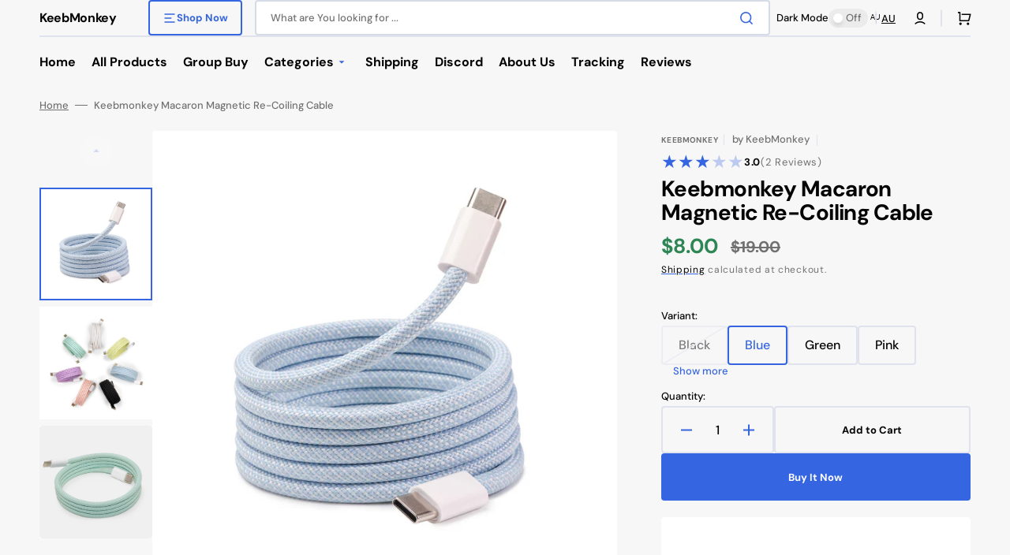

--- FILE ---
content_type: text/html; charset=utf-8
request_url: https://www.keebmonkey.com/en-au/products/the-recoil-cable-magnetic-re-coiling-meets-100w-charging-speed-macaron-aesthetics
body_size: 61815
content:
<!doctype html>
<html class="no-js" lang="en" data-scheme="auto">
	<head>
		<meta charset="utf-8">
		<meta http-equiv="X-UA-Compatible" content="IE=edge">
		<meta name="viewport" content="width=device-width,initial-scale=1">
		<meta name="theme-color" content="">
		<link rel="canonical" href="https://www.keebmonkey.com/en-au/products/the-recoil-cable-magnetic-re-coiling-meets-100w-charging-speed-macaron-aesthetics">
		<link rel="preconnect" href="https://cdn.shopify.com" crossorigin><link rel="preconnect" href="https://fonts.shopifycdn.com" crossorigin><title>Keebmonkey Macaron Magnetic Re-Coiling Cable</title>

		
			<meta name="description" content="The Keebmonkey Macaron Magnetic Re-Coiling Cable is a game-changer with its self-coiling magnetic technology, allowing the cable to wrap itself into a neat circle effortlessly. It¡¯s not just about convenience; this cable supports up to 100W fast charging, ensuring your devices get powered up quickly. Plus, its injecti">
		

		

<meta property="og:site_name" content="KeebMonkey">
<meta property="og:url" content="https://www.keebmonkey.com/en-au/products/the-recoil-cable-magnetic-re-coiling-meets-100w-charging-speed-macaron-aesthetics">
<meta property="og:title" content="Keebmonkey Macaron Magnetic Re-Coiling Cable">
<meta property="og:type" content="product">
<meta property="og:description" content="The Keebmonkey Macaron Magnetic Re-Coiling Cable is a game-changer with its self-coiling magnetic technology, allowing the cable to wrap itself into a neat circle effortlessly. It¡¯s not just about convenience; this cable supports up to 100W fast charging, ensuring your devices get powered up quickly. Plus, its injecti"><meta property="og:image" content="http://www.keebmonkey.com/cdn/shop/files/d3fa6651c1b8e240fe60f68b76dfc94a_5a95dfb1-f461-4808-af2c-79124f0260a2.jpg?v=1745987103">
  <meta property="og:image:secure_url" content="https://www.keebmonkey.com/cdn/shop/files/d3fa6651c1b8e240fe60f68b76dfc94a_5a95dfb1-f461-4808-af2c-79124f0260a2.jpg?v=1745987103">
  <meta property="og:image:width" content="1500">
  <meta property="og:image:height" content="1500"><meta property="og:price:amount" content="8.00">
  <meta property="og:price:currency" content="USD"><meta name="twitter:card" content="summary_large_image">
<meta name="twitter:title" content="Keebmonkey Macaron Magnetic Re-Coiling Cable">
<meta name="twitter:description" content="The Keebmonkey Macaron Magnetic Re-Coiling Cable is a game-changer with its self-coiling magnetic technology, allowing the cable to wrap itself into a neat circle effortlessly. It¡¯s not just about convenience; this cable supports up to 100W fast charging, ensuring your devices get powered up quickly. Plus, its injecti">


		<script src="//www.keebmonkey.com/cdn/shop/t/14/assets/constants.js?v=57430444635880596041701656090" defer="defer"></script>
		<script src="//www.keebmonkey.com/cdn/shop/t/14/assets/pubsub.js?v=2921868252632587581701656091" defer="defer"></script>
		<script src="//www.keebmonkey.com/cdn/shop/t/14/assets/global.js?v=21914229848491933501701656091" defer="defer"></script>

		<script>window.performance && window.performance.mark && window.performance.mark('shopify.content_for_header.start');</script><meta name="google-site-verification" content="QlrwGuI1uBCwJY38Z03YI-XT37s1Il0jFb9KmKUrRvY">
<meta name="facebook-domain-verification" content="p134ioo6dgpc6ji2dxkuplobjjqsj1">
<meta id="shopify-digital-wallet" name="shopify-digital-wallet" content="/46359806101/digital_wallets/dialog">
<meta name="shopify-checkout-api-token" content="96ceba4e9f4bfaaa95909aa7c9fb360a">
<meta id="in-context-paypal-metadata" data-shop-id="46359806101" data-venmo-supported="false" data-environment="production" data-locale="en_US" data-paypal-v4="true" data-currency="USD">
<link rel="alternate" hreflang="x-default" href="https://www.keebmonkey.com/products/the-recoil-cable-magnetic-re-coiling-meets-100w-charging-speed-macaron-aesthetics">
<link rel="alternate" hreflang="en" href="https://www.keebmonkey.com/products/the-recoil-cable-magnetic-re-coiling-meets-100w-charging-speed-macaron-aesthetics">
<link rel="alternate" hreflang="ja" href="https://www.keebmonkey.com/ja/products/the-recoil-cable-magnetic-re-coiling-meets-100w-charging-speed-macaron-aesthetics">
<link rel="alternate" hreflang="ja-JP" href="https://www.keebmonkey.com/ja-jp/products/the-recoil-cable-magnetic-re-coiling-meets-100w-charging-speed-macaron-aesthetics">
<link rel="alternate" hreflang="en-CA" href="https://www.keebmonkey.com/en-ca/products/the-recoil-cable-magnetic-re-coiling-meets-100w-charging-speed-macaron-aesthetics">
<link rel="alternate" hreflang="en-AU" href="https://www.keebmonkey.com/en-au/products/the-recoil-cable-magnetic-re-coiling-meets-100w-charging-speed-macaron-aesthetics">
<link rel="alternate" hreflang="en-GB" href="https://www.keebmonkey.com/en-gb/products/the-recoil-cable-magnetic-re-coiling-meets-100w-charging-speed-macaron-aesthetics">
<link rel="alternate" type="application/json+oembed" href="https://www.keebmonkey.com/en-au/products/the-recoil-cable-magnetic-re-coiling-meets-100w-charging-speed-macaron-aesthetics.oembed">
<script async="async" src="/checkouts/internal/preloads.js?locale=en-AU"></script>
<script id="shopify-features" type="application/json">{"accessToken":"96ceba4e9f4bfaaa95909aa7c9fb360a","betas":["rich-media-storefront-analytics"],"domain":"www.keebmonkey.com","predictiveSearch":true,"shopId":46359806101,"locale":"en"}</script>
<script>var Shopify = Shopify || {};
Shopify.shop = "kbdzone.myshopify.com";
Shopify.locale = "en";
Shopify.currency = {"active":"USD","rate":"1.0"};
Shopify.country = "AU";
Shopify.theme = {"name":"Stockmart2","id":138518298839,"schema_name":"Stockmart","schema_version":"1.0.6","theme_store_id":null,"role":"main"};
Shopify.theme.handle = "null";
Shopify.theme.style = {"id":null,"handle":null};
Shopify.cdnHost = "www.keebmonkey.com/cdn";
Shopify.routes = Shopify.routes || {};
Shopify.routes.root = "/en-au/";</script>
<script type="module">!function(o){(o.Shopify=o.Shopify||{}).modules=!0}(window);</script>
<script>!function(o){function n(){var o=[];function n(){o.push(Array.prototype.slice.apply(arguments))}return n.q=o,n}var t=o.Shopify=o.Shopify||{};t.loadFeatures=n(),t.autoloadFeatures=n()}(window);</script>
<script id="shop-js-analytics" type="application/json">{"pageType":"product"}</script>
<script defer="defer" async type="module" src="//www.keebmonkey.com/cdn/shopifycloud/shop-js/modules/v2/client.init-shop-cart-sync_BT-GjEfc.en.esm.js"></script>
<script defer="defer" async type="module" src="//www.keebmonkey.com/cdn/shopifycloud/shop-js/modules/v2/chunk.common_D58fp_Oc.esm.js"></script>
<script defer="defer" async type="module" src="//www.keebmonkey.com/cdn/shopifycloud/shop-js/modules/v2/chunk.modal_xMitdFEc.esm.js"></script>
<script type="module">
  await import("//www.keebmonkey.com/cdn/shopifycloud/shop-js/modules/v2/client.init-shop-cart-sync_BT-GjEfc.en.esm.js");
await import("//www.keebmonkey.com/cdn/shopifycloud/shop-js/modules/v2/chunk.common_D58fp_Oc.esm.js");
await import("//www.keebmonkey.com/cdn/shopifycloud/shop-js/modules/v2/chunk.modal_xMitdFEc.esm.js");

  window.Shopify.SignInWithShop?.initShopCartSync?.({"fedCMEnabled":true,"windoidEnabled":true});

</script>
<script>(function() {
  var isLoaded = false;
  function asyncLoad() {
    if (isLoaded) return;
    isLoaded = true;
    var urls = ["\/\/code.tidio.co\/xke9wgq0qixcu9u4a63rrbeq4wwkg3an.js?shop=kbdzone.myshopify.com","https:\/\/d1639lhkj5l89m.cloudfront.net\/js\/storefront\/uppromote.js?shop=kbdzone.myshopify.com","\/\/cdn.shopify.com\/proxy\/404aaa186033d34c421decf9a3e02e5870c4dac0c4fb1eedbb1e4d7622d93f04\/bucket.useifsapp.com\/theme-files-min\/js\/ifs-script-tag-min.js?v=2\u0026shop=kbdzone.myshopify.com\u0026sp-cache-control=cHVibGljLCBtYXgtYWdlPTkwMA"];
    for (var i = 0; i < urls.length; i++) {
      var s = document.createElement('script');
      s.type = 'text/javascript';
      s.async = true;
      s.src = urls[i];
      var x = document.getElementsByTagName('script')[0];
      x.parentNode.insertBefore(s, x);
    }
  };
  if(window.attachEvent) {
    window.attachEvent('onload', asyncLoad);
  } else {
    window.addEventListener('load', asyncLoad, false);
  }
})();</script>
<script id="__st">var __st={"a":46359806101,"offset":28800,"reqid":"1d39a9fa-e131-49c6-99e5-4721133bf179-1769443323","pageurl":"www.keebmonkey.com\/en-au\/products\/the-recoil-cable-magnetic-re-coiling-meets-100w-charging-speed-macaron-aesthetics","u":"195e15370383","p":"product","rtyp":"product","rid":8184922374359};</script>
<script>window.ShopifyPaypalV4VisibilityTracking = true;</script>
<script id="captcha-bootstrap">!function(){'use strict';const t='contact',e='account',n='new_comment',o=[[t,t],['blogs',n],['comments',n],[t,'customer']],c=[[e,'customer_login'],[e,'guest_login'],[e,'recover_customer_password'],[e,'create_customer']],r=t=>t.map((([t,e])=>`form[action*='/${t}']:not([data-nocaptcha='true']) input[name='form_type'][value='${e}']`)).join(','),a=t=>()=>t?[...document.querySelectorAll(t)].map((t=>t.form)):[];function s(){const t=[...o],e=r(t);return a(e)}const i='password',u='form_key',d=['recaptcha-v3-token','g-recaptcha-response','h-captcha-response',i],f=()=>{try{return window.sessionStorage}catch{return}},m='__shopify_v',_=t=>t.elements[u];function p(t,e,n=!1){try{const o=window.sessionStorage,c=JSON.parse(o.getItem(e)),{data:r}=function(t){const{data:e,action:n}=t;return t[m]||n?{data:e,action:n}:{data:t,action:n}}(c);for(const[e,n]of Object.entries(r))t.elements[e]&&(t.elements[e].value=n);n&&o.removeItem(e)}catch(o){console.error('form repopulation failed',{error:o})}}const l='form_type',E='cptcha';function T(t){t.dataset[E]=!0}const w=window,h=w.document,L='Shopify',v='ce_forms',y='captcha';let A=!1;((t,e)=>{const n=(g='f06e6c50-85a8-45c8-87d0-21a2b65856fe',I='https://cdn.shopify.com/shopifycloud/storefront-forms-hcaptcha/ce_storefront_forms_captcha_hcaptcha.v1.5.2.iife.js',D={infoText:'Protected by hCaptcha',privacyText:'Privacy',termsText:'Terms'},(t,e,n)=>{const o=w[L][v],c=o.bindForm;if(c)return c(t,g,e,D).then(n);var r;o.q.push([[t,g,e,D],n]),r=I,A||(h.body.append(Object.assign(h.createElement('script'),{id:'captcha-provider',async:!0,src:r})),A=!0)});var g,I,D;w[L]=w[L]||{},w[L][v]=w[L][v]||{},w[L][v].q=[],w[L][y]=w[L][y]||{},w[L][y].protect=function(t,e){n(t,void 0,e),T(t)},Object.freeze(w[L][y]),function(t,e,n,w,h,L){const[v,y,A,g]=function(t,e,n){const i=e?o:[],u=t?c:[],d=[...i,...u],f=r(d),m=r(i),_=r(d.filter((([t,e])=>n.includes(e))));return[a(f),a(m),a(_),s()]}(w,h,L),I=t=>{const e=t.target;return e instanceof HTMLFormElement?e:e&&e.form},D=t=>v().includes(t);t.addEventListener('submit',(t=>{const e=I(t);if(!e)return;const n=D(e)&&!e.dataset.hcaptchaBound&&!e.dataset.recaptchaBound,o=_(e),c=g().includes(e)&&(!o||!o.value);(n||c)&&t.preventDefault(),c&&!n&&(function(t){try{if(!f())return;!function(t){const e=f();if(!e)return;const n=_(t);if(!n)return;const o=n.value;o&&e.removeItem(o)}(t);const e=Array.from(Array(32),(()=>Math.random().toString(36)[2])).join('');!function(t,e){_(t)||t.append(Object.assign(document.createElement('input'),{type:'hidden',name:u})),t.elements[u].value=e}(t,e),function(t,e){const n=f();if(!n)return;const o=[...t.querySelectorAll(`input[type='${i}']`)].map((({name:t})=>t)),c=[...d,...o],r={};for(const[a,s]of new FormData(t).entries())c.includes(a)||(r[a]=s);n.setItem(e,JSON.stringify({[m]:1,action:t.action,data:r}))}(t,e)}catch(e){console.error('failed to persist form',e)}}(e),e.submit())}));const S=(t,e)=>{t&&!t.dataset[E]&&(n(t,e.some((e=>e===t))),T(t))};for(const o of['focusin','change'])t.addEventListener(o,(t=>{const e=I(t);D(e)&&S(e,y())}));const B=e.get('form_key'),M=e.get(l),P=B&&M;t.addEventListener('DOMContentLoaded',(()=>{const t=y();if(P)for(const e of t)e.elements[l].value===M&&p(e,B);[...new Set([...A(),...v().filter((t=>'true'===t.dataset.shopifyCaptcha))])].forEach((e=>S(e,t)))}))}(h,new URLSearchParams(w.location.search),n,t,e,['guest_login'])})(!0,!0)}();</script>
<script integrity="sha256-4kQ18oKyAcykRKYeNunJcIwy7WH5gtpwJnB7kiuLZ1E=" data-source-attribution="shopify.loadfeatures" defer="defer" src="//www.keebmonkey.com/cdn/shopifycloud/storefront/assets/storefront/load_feature-a0a9edcb.js" crossorigin="anonymous"></script>
<script data-source-attribution="shopify.dynamic_checkout.dynamic.init">var Shopify=Shopify||{};Shopify.PaymentButton=Shopify.PaymentButton||{isStorefrontPortableWallets:!0,init:function(){window.Shopify.PaymentButton.init=function(){};var t=document.createElement("script");t.src="https://www.keebmonkey.com/cdn/shopifycloud/portable-wallets/latest/portable-wallets.en.js",t.type="module",document.head.appendChild(t)}};
</script>
<script data-source-attribution="shopify.dynamic_checkout.buyer_consent">
  function portableWalletsHideBuyerConsent(e){var t=document.getElementById("shopify-buyer-consent"),n=document.getElementById("shopify-subscription-policy-button");t&&n&&(t.classList.add("hidden"),t.setAttribute("aria-hidden","true"),n.removeEventListener("click",e))}function portableWalletsShowBuyerConsent(e){var t=document.getElementById("shopify-buyer-consent"),n=document.getElementById("shopify-subscription-policy-button");t&&n&&(t.classList.remove("hidden"),t.removeAttribute("aria-hidden"),n.addEventListener("click",e))}window.Shopify?.PaymentButton&&(window.Shopify.PaymentButton.hideBuyerConsent=portableWalletsHideBuyerConsent,window.Shopify.PaymentButton.showBuyerConsent=portableWalletsShowBuyerConsent);
</script>
<script>
  function portableWalletsCleanup(e){e&&e.src&&console.error("Failed to load portable wallets script "+e.src);var t=document.querySelectorAll("shopify-accelerated-checkout .shopify-payment-button__skeleton, shopify-accelerated-checkout-cart .wallet-cart-button__skeleton"),e=document.getElementById("shopify-buyer-consent");for(let e=0;e<t.length;e++)t[e].remove();e&&e.remove()}function portableWalletsNotLoadedAsModule(e){e instanceof ErrorEvent&&"string"==typeof e.message&&e.message.includes("import.meta")&&"string"==typeof e.filename&&e.filename.includes("portable-wallets")&&(window.removeEventListener("error",portableWalletsNotLoadedAsModule),window.Shopify.PaymentButton.failedToLoad=e,"loading"===document.readyState?document.addEventListener("DOMContentLoaded",window.Shopify.PaymentButton.init):window.Shopify.PaymentButton.init())}window.addEventListener("error",portableWalletsNotLoadedAsModule);
</script>

<script type="module" src="https://www.keebmonkey.com/cdn/shopifycloud/portable-wallets/latest/portable-wallets.en.js" onError="portableWalletsCleanup(this)" crossorigin="anonymous"></script>
<script nomodule>
  document.addEventListener("DOMContentLoaded", portableWalletsCleanup);
</script>

<link id="shopify-accelerated-checkout-styles" rel="stylesheet" media="screen" href="https://www.keebmonkey.com/cdn/shopifycloud/portable-wallets/latest/accelerated-checkout-backwards-compat.css" crossorigin="anonymous">
<style id="shopify-accelerated-checkout-cart">
        #shopify-buyer-consent {
  margin-top: 1em;
  display: inline-block;
  width: 100%;
}

#shopify-buyer-consent.hidden {
  display: none;
}

#shopify-subscription-policy-button {
  background: none;
  border: none;
  padding: 0;
  text-decoration: underline;
  font-size: inherit;
  cursor: pointer;
}

#shopify-subscription-policy-button::before {
  box-shadow: none;
}

      </style>
<script id="sections-script" data-sections="main-product,product-recommendations,header" defer="defer" src="//www.keebmonkey.com/cdn/shop/t/14/compiled_assets/scripts.js?v=1489"></script>
<script>window.performance && window.performance.mark && window.performance.mark('shopify.content_for_header.end');</script>


		<style data-shopify>
			@font-face {
  font-family: "DM Sans";
  font-weight: 400;
  font-style: normal;
  font-display: swap;
  src: url("//www.keebmonkey.com/cdn/fonts/dm_sans/dmsans_n4.ec80bd4dd7e1a334c969c265873491ae56018d72.woff2") format("woff2"),
       url("//www.keebmonkey.com/cdn/fonts/dm_sans/dmsans_n4.87bdd914d8a61247b911147ae68e754d695c58a6.woff") format("woff");
}

			@font-face {
  font-family: "DM Sans";
  font-weight: 700;
  font-style: normal;
  font-display: swap;
  src: url("//www.keebmonkey.com/cdn/fonts/dm_sans/dmsans_n7.97e21d81502002291ea1de8aefb79170c6946ce5.woff2") format("woff2"),
       url("//www.keebmonkey.com/cdn/fonts/dm_sans/dmsans_n7.af5c214f5116410ca1d53a2090665620e78e2e1b.woff") format("woff");
}

			@font-face {
  font-family: "DM Sans";
  font-weight: 700;
  font-style: normal;
  font-display: swap;
  src: url("//www.keebmonkey.com/cdn/fonts/dm_sans/dmsans_n7.97e21d81502002291ea1de8aefb79170c6946ce5.woff2") format("woff2"),
       url("//www.keebmonkey.com/cdn/fonts/dm_sans/dmsans_n7.af5c214f5116410ca1d53a2090665620e78e2e1b.woff") format("woff");
}

			@font-face {
  font-family: "DM Sans";
  font-weight: 700;
  font-style: normal;
  font-display: swap;
  src: url("//www.keebmonkey.com/cdn/fonts/dm_sans/dmsans_n7.97e21d81502002291ea1de8aefb79170c6946ce5.woff2") format("woff2"),
       url("//www.keebmonkey.com/cdn/fonts/dm_sans/dmsans_n7.af5c214f5116410ca1d53a2090665620e78e2e1b.woff") format("woff");
}

			@font-face {
  font-family: "DM Sans";
  font-weight: 700;
  font-style: normal;
  font-display: swap;
  src: url("//www.keebmonkey.com/cdn/fonts/dm_sans/dmsans_n7.97e21d81502002291ea1de8aefb79170c6946ce5.woff2") format("woff2"),
       url("//www.keebmonkey.com/cdn/fonts/dm_sans/dmsans_n7.af5c214f5116410ca1d53a2090665620e78e2e1b.woff") format("woff");
}

			@font-face {
  font-family: "DM Sans";
  font-weight: 300;
  font-style: normal;
  font-display: swap;
  src: url("//www.keebmonkey.com/cdn/fonts/dm_sans/dmsans_n3.d218434bb518134511e5205d90c23cfb8a1b261b.woff2") format("woff2"),
       url("//www.keebmonkey.com/cdn/fonts/dm_sans/dmsans_n3.0c324a11de656e0e3f656188ad5de9ff34f70c04.woff") format("woff");
}

			@font-face {
  font-family: "DM Sans";
  font-weight: 400;
  font-style: normal;
  font-display: swap;
  src: url("//www.keebmonkey.com/cdn/fonts/dm_sans/dmsans_n4.ec80bd4dd7e1a334c969c265873491ae56018d72.woff2") format("woff2"),
       url("//www.keebmonkey.com/cdn/fonts/dm_sans/dmsans_n4.87bdd914d8a61247b911147ae68e754d695c58a6.woff") format("woff");
}

			@font-face {
  font-family: "DM Sans";
  font-weight: 500;
  font-style: normal;
  font-display: swap;
  src: url("//www.keebmonkey.com/cdn/fonts/dm_sans/dmsans_n5.8a0f1984c77eb7186ceb87c4da2173ff65eb012e.woff2") format("woff2"),
       url("//www.keebmonkey.com/cdn/fonts/dm_sans/dmsans_n5.9ad2e755a89e15b3d6c53259daad5fc9609888e6.woff") format("woff");
}

			@font-face {
  font-family: "DM Sans";
  font-weight: 700;
  font-style: normal;
  font-display: swap;
  src: url("//www.keebmonkey.com/cdn/fonts/dm_sans/dmsans_n7.97e21d81502002291ea1de8aefb79170c6946ce5.woff2") format("woff2"),
       url("//www.keebmonkey.com/cdn/fonts/dm_sans/dmsans_n7.af5c214f5116410ca1d53a2090665620e78e2e1b.woff") format("woff");
}

			@font-face {
  font-family: "DM Sans";
  font-weight: 400;
  font-style: italic;
  font-display: swap;
  src: url("//www.keebmonkey.com/cdn/fonts/dm_sans/dmsans_i4.b8fe05e69ee95d5a53155c346957d8cbf5081c1a.woff2") format("woff2"),
       url("//www.keebmonkey.com/cdn/fonts/dm_sans/dmsans_i4.403fe28ee2ea63e142575c0aa47684d65f8c23a0.woff") format("woff");
}

			@font-face {
  font-family: "DM Sans";
  font-weight: 700;
  font-style: italic;
  font-display: swap;
  src: url("//www.keebmonkey.com/cdn/fonts/dm_sans/dmsans_i7.52b57f7d7342eb7255084623d98ab83fd96e7f9b.woff2") format("woff2"),
       url("//www.keebmonkey.com/cdn/fonts/dm_sans/dmsans_i7.d5e14ef18a1d4a8ce78a4187580b4eb1759c2eda.woff") format("woff");
}

			@font-face {
  font-family: "DM Sans";
  font-weight: 700;
  font-style: italic;
  font-display: swap;
  src: url("//www.keebmonkey.com/cdn/fonts/dm_sans/dmsans_i7.52b57f7d7342eb7255084623d98ab83fd96e7f9b.woff2") format("woff2"),
       url("//www.keebmonkey.com/cdn/fonts/dm_sans/dmsans_i7.d5e14ef18a1d4a8ce78a4187580b4eb1759c2eda.woff") format("woff");
}


			:root {
			--spaced-section: 5rem;

			--font-body-family: "DM Sans", sans-serif;
			--font-body-style: normal;
			--font-body-weight: 400;

			--font-body-scale: 1.6;
			--font-body-line-height: 1.3;

			--font-heading-family: "DM Sans", sans-serif;
			--font-heading-style: normal;
			--font-heading-weight: 700;
			--font-heading-letter-spacing: -0.2em;
			--font-heading-line-height: 1.1;

			--font-subtitle-family: "DM Sans", sans-serif;
			--font-subtitle-style: normal;
			--font-subtitle-weight: 700;
			--font-subtitle-text-transform: uppercase;
			--font-subtitle-scale: 1.0;

			--font-heading-h1-scale: 1.0;
			--font-heading-h2-scale: 1.0;
			--font-heading-h3-scale: 1.0;
			--font-heading-h4-scale: 1.0;

			--font-heading-card-family: "DM Sans", sans-serif;
			--font-heading-card-style: normal;
			--font-heading-card-weight: 700;
			--font-text-card-family: "DM Sans", sans-serif;
			--font-text-card-style: normal;
			--font-text-card-weight: 400;

			--font-heading-card-scale: 1.5;
			--font-text-card-scale: 1.2;

			--font-button-family: "DM Sans", sans-serif;
			--font-button-style: normal;
			--font-button-weight: 700;
			--font-button-text-transform: none;

			--font-button-family: "DM Sans", sans-serif;
			--font-button-style: normal;
			--font-button-weight: 700;
			--font-button-text-transform: none;
			--font-button-letter-spacing: 0;
			--font-subtitle-letter-spacing: 0.04em;

			--font-header-menu-family: "DM Sans", sans-serif;
			--font-header-menu-style: normal;
			--font-header-menu-weight: 700;
			--font-header-menu-text-transform: none;

			--font-footer-menu-family: "DM Sans", sans-serif;
			--font-footer-menu-style: normal;
			--font-footer-menu-weight: 700;
			--font-footer-link-size: 13px;

			--font-popups-heading-family: "DM Sans", sans-serif;
			--font-popups-heading-style: normal;
			--font-popups-heading-weight: 700;
			--font-popups-text-family: "DM Sans", sans-serif;
			--font-popups-text-style: normal;
			--font-popups-text-weight: 400;
			--font-popup-heading-scale: 1.0;
			--font-popup-text-scale: 1.0;
			--font-notification-heading-scale: 1.0;
			--font-notification-text-scale: 1.0;

			--color-base-text: 4, 4, 4;
			--color-secondary-text: 113, 113, 113;
			--color-title-text: 4, 4, 4;
			--dot-background-color: , , ;

			--color-base-background-1: 247, 247, 247;
			--color-base-background-2: 255, 255, 255;
			--color-base-background-5: 245, 245, 241;
			--color-base-background-3: 37, 37, 37;
			--color-base-background-4: 40, 40, 40;

			--color-announcement-bar-background-1: 4, 4, 4;
			--color-announcement-bar-background-2: 238, 238, 238;

			--color-base-solid-button-labels: 255, 255, 255;
			--color-base-solid-button-labels-hover: 255, 255, 255;
			--color-base-button-background: 53, 101, 224;
			--color-base-button-background-hover: 30, 72, 181;
			--color-base-outline-button-labels: 224, 227, 238;
			--color-base-outline-button-labels-hover: 53, 101, 224;
			--color-secondary-button-labels: 53, 101, 224;
			--color-secondary-button-labels-hover: 53, 101, 224;
			--color-tertiary-button-labels: 53, 101, 224;
			--color-tertiary-button-labels-hover: 255, 255, 255;
			--color-tertiary-button-background: 53, 101, 224;
			--color-tertiary-button-background-hover: 53, 101, 224;
			--border-radius-button: 4px;
			--color-text-accent: 53, 101, 224;

			--payment-terms-background-color: #f7f7f7;			
			--color-overlay-background: 0, 0, 0;
			--color-base-background-input: 255, 255, 255;

			--color-base-border-input: 213, 220, 231;
			--color-hover-border-input: 53, 101, 224;

			--color-badge-sale-background: 45, 134, 83;
			--color-badge-sale-text: 255, 255, 255;
			--color-badge-soldout-background: 213, 31, 75;
			--color-badge-soldout-text: 255, 255, 255;
			--color-border: 224, 227, 238;
			--color-background-card: 255, 255, 255;
			--color-background-card-dark: 247, 247, 247;
			--color-scheme-toggle: 235, 235, 235;
			--color-scheme-toggle-text: 113, 113, 113;
			}

			@media screen and (min-width: 990px) {
				:root {
					--spaced-section: 16rem;
				}
			}

			*,
			*::before,
			*::after {
			box-sizing: inherit;
			}

			html {
			box-sizing: border-box;
			font-size: 10px;
			height: 100%;
			}

			body {
			position: relative;
			display: grid;
			grid-template-rows: auto auto 1fr auto;
			grid-template-columns: 100%;
			min-height: 100%;
			margin: 0;
			font-size: calc(var(--font-body-scale) * 1rem);
			line-height: 1.5;
			font-family: var(--font-body-family);
			font-style: var(--font-body-style);
			font-weight: var(--font-body-weight);
			overflow-x: hidden;
			}
		</style>
		<link href="//www.keebmonkey.com/cdn/shop/t/14/assets/swiper-bundle.min.css?v=67104566617031410831701656092" rel="stylesheet" type="text/css" media="all" />
		<link href="//www.keebmonkey.com/cdn/shop/t/14/assets/base.css?v=92450992920368682061701656089" rel="stylesheet" type="text/css" media="all" />
<link rel="stylesheet" href="//www.keebmonkey.com/cdn/shop/t/14/assets/component-predictive-search.css?v=64904219377317970701701656090" media="print" onload="this.media='all'"><link rel="preload" as="font" href="//www.keebmonkey.com/cdn/fonts/dm_sans/dmsans_n4.ec80bd4dd7e1a334c969c265873491ae56018d72.woff2" type="font/woff2" crossorigin><link rel="preload" as="font" href="//www.keebmonkey.com/cdn/fonts/dm_sans/dmsans_n7.97e21d81502002291ea1de8aefb79170c6946ce5.woff2" type="font/woff2" crossorigin><script>
			document.documentElement.className = document.documentElement.className.replace('no-js', 'js');
			if (Shopify.designMode) {
				document.documentElement.classList.add('shopify-design-mode');
			}
		</script>

	
		<script src="//www.keebmonkey.com/cdn/shop/t/14/assets/jquery-3.6.0.js?v=32573363768646652941701656091" defer="defer"></script>
		<script src="//www.keebmonkey.com/cdn/shop/t/14/assets/swiper-bundle.min.js?v=59665753948720967221701656092" defer="defer"></script>
		<script src="//www.keebmonkey.com/cdn/shop/t/14/assets/product-card.js?v=157130705868214899451701656091" defer="defer"></script>
		<script src="//www.keebmonkey.com/cdn/shop/t/14/assets/popup.js?v=179802735620567827611701656091" defer="defer"></script>
		

			<script>
			let cscoDarkMode = {};

			( function() {
				const body = document.querySelector('html[data-scheme]');
				
				cscoDarkMode = {
					init: function( e ) {
						this.initMode( e );
						window.matchMedia( '(prefers-color-scheme: dark)' ).addListener((e) => {
							this.initMode( e );
						} );

						window.addEventListener( 'load', () => {
							const toggleBtns = document.querySelectorAll('.header__toggle-scheme');
							toggleBtns.forEach(btn => {
									btn.addEventListener( 'click', (e) => {
										e.preventDefault();

										if ('auto' === body.getAttribute( 'data-scheme' )) {
											if (window.matchMedia( '(prefers-color-scheme: dark)' ).matches) {
												cscoDarkMode.changeScheme( 'light', true );
											} else if (window.matchMedia( '(prefers-color-scheme: light)' ).matches) {
												cscoDarkMode.changeScheme( 'dark', true );
											}
										} else {
											if ( 'dark' === body.getAttribute( 'data-scheme' ) ) {
												cscoDarkMode.changeScheme( 'light', true );
											} else {
												cscoDarkMode.changeScheme( 'dark', true );
											}
										}
									});
								})
							})
					},
					initMode: function( e ) {
						let siteScheme = false;
						switch ( "auto" ) { // Field. User’s system preference.
							case 'dark':
								siteScheme= 'dark';
								break;
							case 'light':
								siteScheme = 'light';
								break;
							case 'system':
								siteScheme = 'auto';
								break;
						}
						if ( "true" ) { // Field. Enable dark/light mode toggle.
							if ( 'light' === localStorage.getItem( '_color_schema' ) ) {
								siteScheme = 'light';
							}
							if ( 'dark' === localStorage.getItem( '_color_schema' ) ) {
								siteScheme = 'dark';
							}
						}
						if ( siteScheme && siteScheme !== body.getAttribute( 'data-scheme' ) ) {
							this.changeScheme( siteScheme, false );
						}
					},
					changeScheme: function( siteScheme, cookie ) {
						body.classList.add( 'scheme-toggled' );
						body.setAttribute( 'data-scheme', siteScheme );
						if ( cookie ) {
							localStorage.setItem( '_color_schema', siteScheme );
						}
						setTimeout( () => {
							body.classList.remove( 'scheme-toggled' );
						}, 100 );
					}
				};
			} )();

			cscoDarkMode.init();

			document.addEventListener('shopify:section:load', function () {
				setTimeout(() => {
					cscoDarkMode.init();
				}, 100)
			});
		</script>
	<!--Gem_Page_Header_Script-->
    


<!--End_Gem_Page_Header_Script-->
<!-- BEGIN app block: shopify://apps/judge-me-reviews/blocks/judgeme_core/61ccd3b1-a9f2-4160-9fe9-4fec8413e5d8 --><!-- Start of Judge.me Core -->






<link rel="dns-prefetch" href="https://cdnwidget.judge.me">
<link rel="dns-prefetch" href="https://cdn.judge.me">
<link rel="dns-prefetch" href="https://cdn1.judge.me">
<link rel="dns-prefetch" href="https://api.judge.me">

<script data-cfasync='false' class='jdgm-settings-script'>window.jdgmSettings={"pagination":5,"disable_web_reviews":false,"badge_no_review_text":"No reviews","badge_n_reviews_text":"{{ n }} review/reviews","hide_badge_preview_if_no_reviews":true,"badge_hide_text":false,"enforce_center_preview_badge":false,"widget_title":"Customer Reviews","widget_open_form_text":"Write a review","widget_close_form_text":"Cancel review","widget_refresh_page_text":"Refresh page","widget_summary_text":"Based on {{ number_of_reviews }} review/reviews","widget_no_review_text":"Be the first to write a review","widget_name_field_text":"Display name","widget_verified_name_field_text":"Verified Name (public)","widget_name_placeholder_text":"Display name","widget_required_field_error_text":"This field is required.","widget_email_field_text":"Email address","widget_verified_email_field_text":"Verified Email (private, can not be edited)","widget_email_placeholder_text":"Your email address","widget_email_field_error_text":"Please enter a valid email address.","widget_rating_field_text":"Rating","widget_review_title_field_text":"Review Title","widget_review_title_placeholder_text":"Give your review a title","widget_review_body_field_text":"Review content","widget_review_body_placeholder_text":"Start writing here...","widget_pictures_field_text":"Picture/Video (optional)","widget_submit_review_text":"Submit Review","widget_submit_verified_review_text":"Submit Verified Review","widget_submit_success_msg_with_auto_publish":"Thank you! Please refresh the page in a few moments to see your review. You can remove or edit your review by logging into \u003ca href='https://judge.me/login' target='_blank' rel='nofollow noopener'\u003eJudge.me\u003c/a\u003e","widget_submit_success_msg_no_auto_publish":"Thank you! Your review will be published as soon as it is approved by the shop admin. You can remove or edit your review by logging into \u003ca href='https://judge.me/login' target='_blank' rel='nofollow noopener'\u003eJudge.me\u003c/a\u003e","widget_show_default_reviews_out_of_total_text":"Showing {{ n_reviews_shown }} out of {{ n_reviews }} reviews.","widget_show_all_link_text":"Show all","widget_show_less_link_text":"Show less","widget_author_said_text":"{{ reviewer_name }} said:","widget_days_text":"{{ n }} days ago","widget_weeks_text":"{{ n }} week/weeks ago","widget_months_text":"{{ n }} month/months ago","widget_years_text":"{{ n }} year/years ago","widget_yesterday_text":"Yesterday","widget_today_text":"Today","widget_replied_text":"\u003e\u003e {{ shop_name }} replied:","widget_read_more_text":"Read more","widget_reviewer_name_as_initial":"","widget_rating_filter_color":"","widget_rating_filter_see_all_text":"See all reviews","widget_sorting_most_recent_text":"Most Recent","widget_sorting_highest_rating_text":"Highest Rating","widget_sorting_lowest_rating_text":"Lowest Rating","widget_sorting_with_pictures_text":"Only Pictures","widget_sorting_most_helpful_text":"Most Helpful","widget_open_question_form_text":"Ask a question","widget_reviews_subtab_text":"Reviews","widget_questions_subtab_text":"Questions","widget_question_label_text":"Question","widget_answer_label_text":"Answer","widget_question_placeholder_text":"Write your question here","widget_submit_question_text":"Submit Question","widget_question_submit_success_text":"Thank you for your question! We will notify you once it gets answered.","verified_badge_text":"Verified","verified_badge_bg_color":"","verified_badge_text_color":"","verified_badge_placement":"left-of-reviewer-name","widget_review_max_height":"","widget_hide_border":false,"widget_social_share":false,"widget_thumb":false,"widget_review_location_show":false,"widget_location_format":"country_iso_code","all_reviews_include_out_of_store_products":true,"all_reviews_out_of_store_text":"(out of store)","all_reviews_pagination":100,"all_reviews_product_name_prefix_text":"about","enable_review_pictures":true,"enable_question_anwser":true,"widget_theme":"","review_date_format":"mm/dd/yyyy","default_sort_method":"most-recent","widget_product_reviews_subtab_text":"Product Reviews","widget_shop_reviews_subtab_text":"Shop Reviews","widget_other_products_reviews_text":"Reviews for other products","widget_store_reviews_subtab_text":"Store reviews","widget_no_store_reviews_text":"This store hasn't received any reviews yet","widget_web_restriction_product_reviews_text":"This product hasn't received any reviews yet","widget_no_items_text":"No items found","widget_show_more_text":"Show more","widget_write_a_store_review_text":"Write a Store Review","widget_other_languages_heading":"Reviews in Other Languages","widget_translate_review_text":"Translate review to {{ language }}","widget_translating_review_text":"Translating...","widget_show_original_translation_text":"Show original ({{ language }})","widget_translate_review_failed_text":"Review couldn't be translated.","widget_translate_review_retry_text":"Retry","widget_translate_review_try_again_later_text":"Try again later","show_product_url_for_grouped_product":false,"widget_sorting_pictures_first_text":"Pictures First","show_pictures_on_all_rev_page_mobile":false,"show_pictures_on_all_rev_page_desktop":false,"floating_tab_hide_mobile_install_preference":false,"floating_tab_button_name":"★ Reviews","floating_tab_title":"Let customers speak for us","floating_tab_button_color":"","floating_tab_button_background_color":"","floating_tab_url":"","floating_tab_url_enabled":false,"floating_tab_tab_style":"text","all_reviews_text_badge_text":"Customers rate us {{ shop.metafields.judgeme.all_reviews_rating | round: 1 }}/5 based on {{ shop.metafields.judgeme.all_reviews_count }} reviews.","all_reviews_text_badge_text_branded_style":"{{ shop.metafields.judgeme.all_reviews_rating | round: 1 }} out of 5 stars based on {{ shop.metafields.judgeme.all_reviews_count }} reviews","is_all_reviews_text_badge_a_link":false,"show_stars_for_all_reviews_text_badge":false,"all_reviews_text_badge_url":"","all_reviews_text_style":"text","all_reviews_text_color_style":"judgeme_brand_color","all_reviews_text_color":"#108474","all_reviews_text_show_jm_brand":true,"featured_carousel_show_header":true,"featured_carousel_title":"Let customers speak for us","testimonials_carousel_title":"Customers are saying","videos_carousel_title":"Real customer stories","cards_carousel_title":"Customers are saying","featured_carousel_count_text":"from {{ n }} reviews","featured_carousel_add_link_to_all_reviews_page":false,"featured_carousel_url":"","featured_carousel_show_images":true,"featured_carousel_autoslide_interval":5,"featured_carousel_arrows_on_the_sides":false,"featured_carousel_height":250,"featured_carousel_width":80,"featured_carousel_image_size":0,"featured_carousel_image_height":250,"featured_carousel_arrow_color":"#eeeeee","verified_count_badge_style":"vintage","verified_count_badge_orientation":"horizontal","verified_count_badge_color_style":"judgeme_brand_color","verified_count_badge_color":"#108474","is_verified_count_badge_a_link":false,"verified_count_badge_url":"","verified_count_badge_show_jm_brand":true,"widget_rating_preset_default":5,"widget_first_sub_tab":"product-reviews","widget_show_histogram":true,"widget_histogram_use_custom_color":false,"widget_pagination_use_custom_color":false,"widget_star_use_custom_color":false,"widget_verified_badge_use_custom_color":false,"widget_write_review_use_custom_color":false,"picture_reminder_submit_button":"Upload Pictures","enable_review_videos":false,"mute_video_by_default":false,"widget_sorting_videos_first_text":"Videos First","widget_review_pending_text":"Pending","featured_carousel_items_for_large_screen":3,"social_share_options_order":"Facebook,Twitter","remove_microdata_snippet":true,"disable_json_ld":false,"enable_json_ld_products":false,"preview_badge_show_question_text":true,"preview_badge_no_question_text":"No questions","preview_badge_n_question_text":"{{ number_of_questions }} question/questions","qa_badge_show_icon":true,"qa_badge_position":"below","remove_judgeme_branding":false,"widget_add_search_bar":false,"widget_search_bar_placeholder":"Search","widget_sorting_verified_only_text":"Verified only","featured_carousel_theme":"default","featured_carousel_show_rating":true,"featured_carousel_show_title":true,"featured_carousel_show_body":true,"featured_carousel_show_date":false,"featured_carousel_show_reviewer":true,"featured_carousel_show_product":false,"featured_carousel_header_background_color":"#108474","featured_carousel_header_text_color":"#ffffff","featured_carousel_name_product_separator":"reviewed","featured_carousel_full_star_background":"#108474","featured_carousel_empty_star_background":"#dadada","featured_carousel_vertical_theme_background":"#f9fafb","featured_carousel_verified_badge_enable":false,"featured_carousel_verified_badge_color":"#108474","featured_carousel_border_style":"round","featured_carousel_review_line_length_limit":3,"featured_carousel_more_reviews_button_text":"Read more reviews","featured_carousel_view_product_button_text":"View product","all_reviews_page_load_reviews_on":"scroll","all_reviews_page_load_more_text":"Load More Reviews","disable_fb_tab_reviews":false,"enable_ajax_cdn_cache":false,"widget_public_name_text":"displayed publicly like","default_reviewer_name":"John Smith","default_reviewer_name_has_non_latin":true,"widget_reviewer_anonymous":"Anonymous","medals_widget_title":"Judge.me Review Medals","medals_widget_background_color":"#f9fafb","medals_widget_position":"footer_all_pages","medals_widget_border_color":"#f9fafb","medals_widget_verified_text_position":"left","medals_widget_use_monochromatic_version":false,"medals_widget_elements_color":"#108474","show_reviewer_avatar":true,"widget_invalid_yt_video_url_error_text":"Not a YouTube video URL","widget_max_length_field_error_text":"Please enter no more than {0} characters.","widget_show_country_flag":false,"widget_show_collected_via_shop_app":true,"widget_verified_by_shop_badge_style":"light","widget_verified_by_shop_text":"Verified by Shop","widget_show_photo_gallery":false,"widget_load_with_code_splitting":true,"widget_ugc_install_preference":false,"widget_ugc_title":"Made by us, Shared by you","widget_ugc_subtitle":"Tag us to see your picture featured in our page","widget_ugc_arrows_color":"#ffffff","widget_ugc_primary_button_text":"Buy Now","widget_ugc_primary_button_background_color":"#108474","widget_ugc_primary_button_text_color":"#ffffff","widget_ugc_primary_button_border_width":"0","widget_ugc_primary_button_border_style":"none","widget_ugc_primary_button_border_color":"#108474","widget_ugc_primary_button_border_radius":"25","widget_ugc_secondary_button_text":"Load More","widget_ugc_secondary_button_background_color":"#ffffff","widget_ugc_secondary_button_text_color":"#108474","widget_ugc_secondary_button_border_width":"2","widget_ugc_secondary_button_border_style":"solid","widget_ugc_secondary_button_border_color":"#108474","widget_ugc_secondary_button_border_radius":"25","widget_ugc_reviews_button_text":"View Reviews","widget_ugc_reviews_button_background_color":"#ffffff","widget_ugc_reviews_button_text_color":"#108474","widget_ugc_reviews_button_border_width":"2","widget_ugc_reviews_button_border_style":"solid","widget_ugc_reviews_button_border_color":"#108474","widget_ugc_reviews_button_border_radius":"25","widget_ugc_reviews_button_link_to":"judgeme-reviews-page","widget_ugc_show_post_date":true,"widget_ugc_max_width":"800","widget_rating_metafield_value_type":true,"widget_primary_color":"#108474","widget_enable_secondary_color":false,"widget_secondary_color":"#edf5f5","widget_summary_average_rating_text":"{{ average_rating }} out of 5","widget_media_grid_title":"Customer photos \u0026 videos","widget_media_grid_see_more_text":"See more","widget_round_style":false,"widget_show_product_medals":true,"widget_verified_by_judgeme_text":"Verified by Judge.me","widget_show_store_medals":true,"widget_verified_by_judgeme_text_in_store_medals":"Verified by Judge.me","widget_media_field_exceed_quantity_message":"Sorry, we can only accept {{ max_media }} for one review.","widget_media_field_exceed_limit_message":"{{ file_name }} is too large, please select a {{ media_type }} less than {{ size_limit }}MB.","widget_review_submitted_text":"Review Submitted!","widget_question_submitted_text":"Question Submitted!","widget_close_form_text_question":"Cancel","widget_write_your_answer_here_text":"Write your answer here","widget_enabled_branded_link":true,"widget_show_collected_by_judgeme":false,"widget_reviewer_name_color":"","widget_write_review_text_color":"","widget_write_review_bg_color":"","widget_collected_by_judgeme_text":"collected by Judge.me","widget_pagination_type":"standard","widget_load_more_text":"Load More","widget_load_more_color":"#108474","widget_full_review_text":"Full Review","widget_read_more_reviews_text":"Read More Reviews","widget_read_questions_text":"Read Questions","widget_questions_and_answers_text":"Questions \u0026 Answers","widget_verified_by_text":"Verified by","widget_verified_text":"Verified","widget_number_of_reviews_text":"{{ number_of_reviews }} reviews","widget_back_button_text":"Back","widget_next_button_text":"Next","widget_custom_forms_filter_button":"Filters","custom_forms_style":"vertical","widget_show_review_information":false,"how_reviews_are_collected":"How reviews are collected?","widget_show_review_keywords":false,"widget_gdpr_statement":"How we use your data: We'll only contact you about the review you left, and only if necessary. By submitting your review, you agree to Judge.me's \u003ca href='https://judge.me/terms' target='_blank' rel='nofollow noopener'\u003eterms\u003c/a\u003e, \u003ca href='https://judge.me/privacy' target='_blank' rel='nofollow noopener'\u003eprivacy\u003c/a\u003e and \u003ca href='https://judge.me/content-policy' target='_blank' rel='nofollow noopener'\u003econtent\u003c/a\u003e policies.","widget_multilingual_sorting_enabled":false,"widget_translate_review_content_enabled":false,"widget_translate_review_content_method":"manual","popup_widget_review_selection":"automatically_with_pictures","popup_widget_round_border_style":true,"popup_widget_show_title":true,"popup_widget_show_body":true,"popup_widget_show_reviewer":false,"popup_widget_show_product":true,"popup_widget_show_pictures":true,"popup_widget_use_review_picture":true,"popup_widget_show_on_home_page":true,"popup_widget_show_on_product_page":true,"popup_widget_show_on_collection_page":true,"popup_widget_show_on_cart_page":true,"popup_widget_position":"bottom_left","popup_widget_first_review_delay":5,"popup_widget_duration":5,"popup_widget_interval":5,"popup_widget_review_count":5,"popup_widget_hide_on_mobile":true,"review_snippet_widget_round_border_style":true,"review_snippet_widget_card_color":"#FFFFFF","review_snippet_widget_slider_arrows_background_color":"#FFFFFF","review_snippet_widget_slider_arrows_color":"#000000","review_snippet_widget_star_color":"#108474","show_product_variant":false,"all_reviews_product_variant_label_text":"Variant: ","widget_show_verified_branding":false,"widget_ai_summary_title":"Customers say","widget_ai_summary_disclaimer":"AI-powered review summary based on recent customer reviews","widget_show_ai_summary":false,"widget_show_ai_summary_bg":false,"widget_show_review_title_input":true,"redirect_reviewers_invited_via_email":"review_widget","request_store_review_after_product_review":false,"request_review_other_products_in_order":false,"review_form_color_scheme":"default","review_form_corner_style":"square","review_form_star_color":{},"review_form_text_color":"#333333","review_form_background_color":"#ffffff","review_form_field_background_color":"#fafafa","review_form_button_color":{},"review_form_button_text_color":"#ffffff","review_form_modal_overlay_color":"#000000","review_content_screen_title_text":"How would you rate this product?","review_content_introduction_text":"We would love it if you would share a bit about your experience.","store_review_form_title_text":"How would you rate this store?","store_review_form_introduction_text":"We would love it if you would share a bit about your experience.","show_review_guidance_text":true,"one_star_review_guidance_text":"Poor","five_star_review_guidance_text":"Great","customer_information_screen_title_text":"About you","customer_information_introduction_text":"Please tell us more about you.","custom_questions_screen_title_text":"Your experience in more detail","custom_questions_introduction_text":"Here are a few questions to help us understand more about your experience.","review_submitted_screen_title_text":"Thanks for your review!","review_submitted_screen_thank_you_text":"We are processing it and it will appear on the store soon.","review_submitted_screen_email_verification_text":"Please confirm your email by clicking the link we just sent you. This helps us keep reviews authentic.","review_submitted_request_store_review_text":"Would you like to share your experience of shopping with us?","review_submitted_review_other_products_text":"Would you like to review these products?","store_review_screen_title_text":"Would you like to share your experience of shopping with us?","store_review_introduction_text":"We value your feedback and use it to improve. Please share any thoughts or suggestions you have.","reviewer_media_screen_title_picture_text":"Share a picture","reviewer_media_introduction_picture_text":"Upload a photo to support your review.","reviewer_media_screen_title_video_text":"Share a video","reviewer_media_introduction_video_text":"Upload a video to support your review.","reviewer_media_screen_title_picture_or_video_text":"Share a picture or video","reviewer_media_introduction_picture_or_video_text":"Upload a photo or video to support your review.","reviewer_media_youtube_url_text":"Paste your Youtube URL here","advanced_settings_next_step_button_text":"Next","advanced_settings_close_review_button_text":"Close","modal_write_review_flow":false,"write_review_flow_required_text":"Required","write_review_flow_privacy_message_text":"We respect your privacy.","write_review_flow_anonymous_text":"Post review as anonymous","write_review_flow_visibility_text":"This won't be visible to other customers.","write_review_flow_multiple_selection_help_text":"Select as many as you like","write_review_flow_single_selection_help_text":"Select one option","write_review_flow_required_field_error_text":"This field is required","write_review_flow_invalid_email_error_text":"Please enter a valid email address","write_review_flow_max_length_error_text":"Max. {{ max_length }} characters.","write_review_flow_media_upload_text":"\u003cb\u003eClick to upload\u003c/b\u003e or drag and drop","write_review_flow_gdpr_statement":"We'll only contact you about your review if necessary. By submitting your review, you agree to our \u003ca href='https://judge.me/terms' target='_blank' rel='nofollow noopener'\u003eterms and conditions\u003c/a\u003e and \u003ca href='https://judge.me/privacy' target='_blank' rel='nofollow noopener'\u003eprivacy policy\u003c/a\u003e.","rating_only_reviews_enabled":false,"show_negative_reviews_help_screen":false,"new_review_flow_help_screen_rating_threshold":3,"negative_review_resolution_screen_title_text":"Tell us more","negative_review_resolution_text":"Your experience matters to us. If there were issues with your purchase, we're here to help. Feel free to reach out to us, we'd love the opportunity to make things right.","negative_review_resolution_button_text":"Contact us","negative_review_resolution_proceed_with_review_text":"Leave a review","negative_review_resolution_subject":"Issue with purchase from {{ shop_name }}.{{ order_name }}","preview_badge_collection_page_install_status":false,"widget_review_custom_css":"","preview_badge_custom_css":"","preview_badge_stars_count":"5-stars","featured_carousel_custom_css":"","floating_tab_custom_css":"","all_reviews_widget_custom_css":"","medals_widget_custom_css":"","verified_badge_custom_css":"","all_reviews_text_custom_css":"","transparency_badges_collected_via_store_invite":false,"transparency_badges_from_another_provider":false,"transparency_badges_collected_from_store_visitor":false,"transparency_badges_collected_by_verified_review_provider":false,"transparency_badges_earned_reward":false,"transparency_badges_collected_via_store_invite_text":"Review collected via store invitation","transparency_badges_from_another_provider_text":"Review collected from another provider","transparency_badges_collected_from_store_visitor_text":"Review collected from a store visitor","transparency_badges_written_in_google_text":"Review written in Google","transparency_badges_written_in_etsy_text":"Review written in Etsy","transparency_badges_written_in_shop_app_text":"Review written in Shop App","transparency_badges_earned_reward_text":"Review earned a reward for future purchase","product_review_widget_per_page":7,"widget_store_review_label_text":"Review about the store","checkout_comment_extension_title_on_product_page":"Customer Comments","checkout_comment_extension_num_latest_comment_show":5,"checkout_comment_extension_format":"name_and_timestamp","checkout_comment_customer_name":"last_initial","checkout_comment_comment_notification":true,"preview_badge_collection_page_install_preference":false,"preview_badge_home_page_install_preference":false,"preview_badge_product_page_install_preference":true,"review_widget_install_preference":"","review_carousel_install_preference":false,"floating_reviews_tab_install_preference":"none","verified_reviews_count_badge_install_preference":false,"all_reviews_text_install_preference":false,"review_widget_best_location":true,"judgeme_medals_install_preference":false,"review_widget_revamp_enabled":false,"review_widget_qna_enabled":false,"review_widget_header_theme":"minimal","review_widget_widget_title_enabled":true,"review_widget_header_text_size":"medium","review_widget_header_text_weight":"regular","review_widget_average_rating_style":"compact","review_widget_bar_chart_enabled":true,"review_widget_bar_chart_type":"numbers","review_widget_bar_chart_style":"standard","review_widget_expanded_media_gallery_enabled":false,"review_widget_reviews_section_theme":"standard","review_widget_image_style":"thumbnails","review_widget_review_image_ratio":"square","review_widget_stars_size":"medium","review_widget_verified_badge":"standard_text","review_widget_review_title_text_size":"medium","review_widget_review_text_size":"medium","review_widget_review_text_length":"medium","review_widget_number_of_columns_desktop":3,"review_widget_carousel_transition_speed":5,"review_widget_custom_questions_answers_display":"always","review_widget_button_text_color":"#FFFFFF","review_widget_text_color":"#000000","review_widget_lighter_text_color":"#7B7B7B","review_widget_corner_styling":"soft","review_widget_review_word_singular":"review","review_widget_review_word_plural":"reviews","review_widget_voting_label":"Helpful?","review_widget_shop_reply_label":"Reply from {{ shop_name }}:","review_widget_filters_title":"Filters","qna_widget_question_word_singular":"Question","qna_widget_question_word_plural":"Questions","qna_widget_answer_reply_label":"Answer from {{ answerer_name }}:","qna_content_screen_title_text":"Ask a question about this product","qna_widget_question_required_field_error_text":"Please enter your question.","qna_widget_flow_gdpr_statement":"We'll only contact you about your question if necessary. By submitting your question, you agree to our \u003ca href='https://judge.me/terms' target='_blank' rel='nofollow noopener'\u003eterms and conditions\u003c/a\u003e and \u003ca href='https://judge.me/privacy' target='_blank' rel='nofollow noopener'\u003eprivacy policy\u003c/a\u003e.","qna_widget_question_submitted_text":"Thanks for your question!","qna_widget_close_form_text_question":"Close","qna_widget_question_submit_success_text":"We’ll notify you by email when your question is answered.","all_reviews_widget_v2025_enabled":false,"all_reviews_widget_v2025_header_theme":"default","all_reviews_widget_v2025_widget_title_enabled":true,"all_reviews_widget_v2025_header_text_size":"medium","all_reviews_widget_v2025_header_text_weight":"regular","all_reviews_widget_v2025_average_rating_style":"compact","all_reviews_widget_v2025_bar_chart_enabled":true,"all_reviews_widget_v2025_bar_chart_type":"numbers","all_reviews_widget_v2025_bar_chart_style":"standard","all_reviews_widget_v2025_expanded_media_gallery_enabled":false,"all_reviews_widget_v2025_show_store_medals":true,"all_reviews_widget_v2025_show_photo_gallery":true,"all_reviews_widget_v2025_show_review_keywords":false,"all_reviews_widget_v2025_show_ai_summary":false,"all_reviews_widget_v2025_show_ai_summary_bg":false,"all_reviews_widget_v2025_add_search_bar":false,"all_reviews_widget_v2025_default_sort_method":"most-recent","all_reviews_widget_v2025_reviews_per_page":10,"all_reviews_widget_v2025_reviews_section_theme":"default","all_reviews_widget_v2025_image_style":"thumbnails","all_reviews_widget_v2025_review_image_ratio":"square","all_reviews_widget_v2025_stars_size":"medium","all_reviews_widget_v2025_verified_badge":"bold_badge","all_reviews_widget_v2025_review_title_text_size":"medium","all_reviews_widget_v2025_review_text_size":"medium","all_reviews_widget_v2025_review_text_length":"medium","all_reviews_widget_v2025_number_of_columns_desktop":3,"all_reviews_widget_v2025_carousel_transition_speed":5,"all_reviews_widget_v2025_custom_questions_answers_display":"always","all_reviews_widget_v2025_show_product_variant":false,"all_reviews_widget_v2025_show_reviewer_avatar":true,"all_reviews_widget_v2025_reviewer_name_as_initial":"","all_reviews_widget_v2025_review_location_show":false,"all_reviews_widget_v2025_location_format":"","all_reviews_widget_v2025_show_country_flag":false,"all_reviews_widget_v2025_verified_by_shop_badge_style":"light","all_reviews_widget_v2025_social_share":false,"all_reviews_widget_v2025_social_share_options_order":"Facebook,Twitter,LinkedIn,Pinterest","all_reviews_widget_v2025_pagination_type":"standard","all_reviews_widget_v2025_button_text_color":"#FFFFFF","all_reviews_widget_v2025_text_color":"#000000","all_reviews_widget_v2025_lighter_text_color":"#7B7B7B","all_reviews_widget_v2025_corner_styling":"soft","all_reviews_widget_v2025_title":"Customer reviews","all_reviews_widget_v2025_ai_summary_title":"Customers say about this store","all_reviews_widget_v2025_no_review_text":"Be the first to write a review","platform":"shopify","branding_url":"https://app.judge.me/reviews/stores/www.keebmonkey.com","branding_text":"Powered by Judge.me","locale":"en","reply_name":"KeebMonkey","widget_version":"2.1","footer":true,"autopublish":true,"review_dates":true,"enable_custom_form":false,"shop_use_review_site":true,"shop_locale":"en","enable_multi_locales_translations":true,"show_review_title_input":true,"review_verification_email_status":"always","can_be_branded":true,"reply_name_text":"KeebMonkey"};</script> <style class='jdgm-settings-style'>.jdgm-xx{left:0}.jdgm-prev-badge[data-average-rating='0.00']{display:none !important}.jdgm-author-all-initials{display:none !important}.jdgm-author-last-initial{display:none !important}.jdgm-rev-widg__title{visibility:hidden}.jdgm-rev-widg__summary-text{visibility:hidden}.jdgm-prev-badge__text{visibility:hidden}.jdgm-rev__replier:before{content:'KeebMonkey'}.jdgm-rev__prod-link-prefix:before{content:'about'}.jdgm-rev__variant-label:before{content:'Variant: '}.jdgm-rev__out-of-store-text:before{content:'(out of store)'}@media only screen and (min-width: 768px){.jdgm-rev__pics .jdgm-rev_all-rev-page-picture-separator,.jdgm-rev__pics .jdgm-rev__product-picture{display:none}}@media only screen and (max-width: 768px){.jdgm-rev__pics .jdgm-rev_all-rev-page-picture-separator,.jdgm-rev__pics .jdgm-rev__product-picture{display:none}}.jdgm-preview-badge[data-template="collection"]{display:none !important}.jdgm-preview-badge[data-template="index"]{display:none !important}.jdgm-verified-count-badget[data-from-snippet="true"]{display:none !important}.jdgm-carousel-wrapper[data-from-snippet="true"]{display:none !important}.jdgm-all-reviews-text[data-from-snippet="true"]{display:none !important}.jdgm-medals-section[data-from-snippet="true"]{display:none !important}.jdgm-ugc-media-wrapper[data-from-snippet="true"]{display:none !important}.jdgm-rev__transparency-badge[data-badge-type="review_collected_via_store_invitation"]{display:none !important}.jdgm-rev__transparency-badge[data-badge-type="review_collected_from_another_provider"]{display:none !important}.jdgm-rev__transparency-badge[data-badge-type="review_collected_from_store_visitor"]{display:none !important}.jdgm-rev__transparency-badge[data-badge-type="review_written_in_etsy"]{display:none !important}.jdgm-rev__transparency-badge[data-badge-type="review_written_in_google_business"]{display:none !important}.jdgm-rev__transparency-badge[data-badge-type="review_written_in_shop_app"]{display:none !important}.jdgm-rev__transparency-badge[data-badge-type="review_earned_for_future_purchase"]{display:none !important}
</style> <style class='jdgm-settings-style'></style>

  
  
  
  <style class='jdgm-miracle-styles'>
  @-webkit-keyframes jdgm-spin{0%{-webkit-transform:rotate(0deg);-ms-transform:rotate(0deg);transform:rotate(0deg)}100%{-webkit-transform:rotate(359deg);-ms-transform:rotate(359deg);transform:rotate(359deg)}}@keyframes jdgm-spin{0%{-webkit-transform:rotate(0deg);-ms-transform:rotate(0deg);transform:rotate(0deg)}100%{-webkit-transform:rotate(359deg);-ms-transform:rotate(359deg);transform:rotate(359deg)}}@font-face{font-family:'JudgemeStar';src:url("[data-uri]") format("woff");font-weight:normal;font-style:normal}.jdgm-star{font-family:'JudgemeStar';display:inline !important;text-decoration:none !important;padding:0 4px 0 0 !important;margin:0 !important;font-weight:bold;opacity:1;-webkit-font-smoothing:antialiased;-moz-osx-font-smoothing:grayscale}.jdgm-star:hover{opacity:1}.jdgm-star:last-of-type{padding:0 !important}.jdgm-star.jdgm--on:before{content:"\e000"}.jdgm-star.jdgm--off:before{content:"\e001"}.jdgm-star.jdgm--half:before{content:"\e002"}.jdgm-widget *{margin:0;line-height:1.4;-webkit-box-sizing:border-box;-moz-box-sizing:border-box;box-sizing:border-box;-webkit-overflow-scrolling:touch}.jdgm-hidden{display:none !important;visibility:hidden !important}.jdgm-temp-hidden{display:none}.jdgm-spinner{width:40px;height:40px;margin:auto;border-radius:50%;border-top:2px solid #eee;border-right:2px solid #eee;border-bottom:2px solid #eee;border-left:2px solid #ccc;-webkit-animation:jdgm-spin 0.8s infinite linear;animation:jdgm-spin 0.8s infinite linear}.jdgm-prev-badge{display:block !important}

</style>


  
  
   


<script data-cfasync='false' class='jdgm-script'>
!function(e){window.jdgm=window.jdgm||{},jdgm.CDN_HOST="https://cdnwidget.judge.me/",jdgm.CDN_HOST_ALT="https://cdn2.judge.me/cdn/widget_frontend/",jdgm.API_HOST="https://api.judge.me/",jdgm.CDN_BASE_URL="https://cdn.shopify.com/extensions/019beb2a-7cf9-7238-9765-11a892117c03/judgeme-extensions-316/assets/",
jdgm.docReady=function(d){(e.attachEvent?"complete"===e.readyState:"loading"!==e.readyState)?
setTimeout(d,0):e.addEventListener("DOMContentLoaded",d)},jdgm.loadCSS=function(d,t,o,a){
!o&&jdgm.loadCSS.requestedUrls.indexOf(d)>=0||(jdgm.loadCSS.requestedUrls.push(d),
(a=e.createElement("link")).rel="stylesheet",a.class="jdgm-stylesheet",a.media="nope!",
a.href=d,a.onload=function(){this.media="all",t&&setTimeout(t)},e.body.appendChild(a))},
jdgm.loadCSS.requestedUrls=[],jdgm.loadJS=function(e,d){var t=new XMLHttpRequest;
t.onreadystatechange=function(){4===t.readyState&&(Function(t.response)(),d&&d(t.response))},
t.open("GET",e),t.onerror=function(){if(e.indexOf(jdgm.CDN_HOST)===0&&jdgm.CDN_HOST_ALT!==jdgm.CDN_HOST){var f=e.replace(jdgm.CDN_HOST,jdgm.CDN_HOST_ALT);jdgm.loadJS(f,d)}},t.send()},jdgm.docReady((function(){(window.jdgmLoadCSS||e.querySelectorAll(
".jdgm-widget, .jdgm-all-reviews-page").length>0)&&(jdgmSettings.widget_load_with_code_splitting?
parseFloat(jdgmSettings.widget_version)>=3?jdgm.loadCSS(jdgm.CDN_HOST+"widget_v3/base.css"):
jdgm.loadCSS(jdgm.CDN_HOST+"widget/base.css"):jdgm.loadCSS(jdgm.CDN_HOST+"shopify_v2.css"),
jdgm.loadJS(jdgm.CDN_HOST+"loa"+"der.js"))}))}(document);
</script>
<noscript><link rel="stylesheet" type="text/css" media="all" href="https://cdnwidget.judge.me/shopify_v2.css"></noscript>

<!-- BEGIN app snippet: theme_fix_tags --><script>
  (function() {
    var jdgmThemeFixes = null;
    if (!jdgmThemeFixes) return;
    var thisThemeFix = jdgmThemeFixes[Shopify.theme.id];
    if (!thisThemeFix) return;

    if (thisThemeFix.html) {
      document.addEventListener("DOMContentLoaded", function() {
        var htmlDiv = document.createElement('div');
        htmlDiv.classList.add('jdgm-theme-fix-html');
        htmlDiv.innerHTML = thisThemeFix.html;
        document.body.append(htmlDiv);
      });
    };

    if (thisThemeFix.css) {
      var styleTag = document.createElement('style');
      styleTag.classList.add('jdgm-theme-fix-style');
      styleTag.innerHTML = thisThemeFix.css;
      document.head.append(styleTag);
    };

    if (thisThemeFix.js) {
      var scriptTag = document.createElement('script');
      scriptTag.classList.add('jdgm-theme-fix-script');
      scriptTag.innerHTML = thisThemeFix.js;
      document.head.append(scriptTag);
    };
  })();
</script>
<!-- END app snippet -->
<!-- End of Judge.me Core -->



<!-- END app block --><script src="https://cdn.shopify.com/extensions/019beb2a-7cf9-7238-9765-11a892117c03/judgeme-extensions-316/assets/loader.js" type="text/javascript" defer="defer"></script>
<script src="https://cdn.shopify.com/extensions/019b8cbe-684e-7816-b84e-59c9fa41ad1c/instagram-story-app-45/assets/instagram-story.js" type="text/javascript" defer="defer"></script>
<link href="https://cdn.shopify.com/extensions/019b8cbe-684e-7816-b84e-59c9fa41ad1c/instagram-story-app-45/assets/instagram-story.css" rel="stylesheet" type="text/css" media="all">
<link href="https://monorail-edge.shopifysvc.com" rel="dns-prefetch">
<script>(function(){if ("sendBeacon" in navigator && "performance" in window) {try {var session_token_from_headers = performance.getEntriesByType('navigation')[0].serverTiming.find(x => x.name == '_s').description;} catch {var session_token_from_headers = undefined;}var session_cookie_matches = document.cookie.match(/_shopify_s=([^;]*)/);var session_token_from_cookie = session_cookie_matches && session_cookie_matches.length === 2 ? session_cookie_matches[1] : "";var session_token = session_token_from_headers || session_token_from_cookie || "";function handle_abandonment_event(e) {var entries = performance.getEntries().filter(function(entry) {return /monorail-edge.shopifysvc.com/.test(entry.name);});if (!window.abandonment_tracked && entries.length === 0) {window.abandonment_tracked = true;var currentMs = Date.now();var navigation_start = performance.timing.navigationStart;var payload = {shop_id: 46359806101,url: window.location.href,navigation_start,duration: currentMs - navigation_start,session_token,page_type: "product"};window.navigator.sendBeacon("https://monorail-edge.shopifysvc.com/v1/produce", JSON.stringify({schema_id: "online_store_buyer_site_abandonment/1.1",payload: payload,metadata: {event_created_at_ms: currentMs,event_sent_at_ms: currentMs}}));}}window.addEventListener('pagehide', handle_abandonment_event);}}());</script>
<script id="web-pixels-manager-setup">(function e(e,d,r,n,o){if(void 0===o&&(o={}),!Boolean(null===(a=null===(i=window.Shopify)||void 0===i?void 0:i.analytics)||void 0===a?void 0:a.replayQueue)){var i,a;window.Shopify=window.Shopify||{};var t=window.Shopify;t.analytics=t.analytics||{};var s=t.analytics;s.replayQueue=[],s.publish=function(e,d,r){return s.replayQueue.push([e,d,r]),!0};try{self.performance.mark("wpm:start")}catch(e){}var l=function(){var e={modern:/Edge?\/(1{2}[4-9]|1[2-9]\d|[2-9]\d{2}|\d{4,})\.\d+(\.\d+|)|Firefox\/(1{2}[4-9]|1[2-9]\d|[2-9]\d{2}|\d{4,})\.\d+(\.\d+|)|Chrom(ium|e)\/(9{2}|\d{3,})\.\d+(\.\d+|)|(Maci|X1{2}).+ Version\/(15\.\d+|(1[6-9]|[2-9]\d|\d{3,})\.\d+)([,.]\d+|)( \(\w+\)|)( Mobile\/\w+|) Safari\/|Chrome.+OPR\/(9{2}|\d{3,})\.\d+\.\d+|(CPU[ +]OS|iPhone[ +]OS|CPU[ +]iPhone|CPU IPhone OS|CPU iPad OS)[ +]+(15[._]\d+|(1[6-9]|[2-9]\d|\d{3,})[._]\d+)([._]\d+|)|Android:?[ /-](13[3-9]|1[4-9]\d|[2-9]\d{2}|\d{4,})(\.\d+|)(\.\d+|)|Android.+Firefox\/(13[5-9]|1[4-9]\d|[2-9]\d{2}|\d{4,})\.\d+(\.\d+|)|Android.+Chrom(ium|e)\/(13[3-9]|1[4-9]\d|[2-9]\d{2}|\d{4,})\.\d+(\.\d+|)|SamsungBrowser\/([2-9]\d|\d{3,})\.\d+/,legacy:/Edge?\/(1[6-9]|[2-9]\d|\d{3,})\.\d+(\.\d+|)|Firefox\/(5[4-9]|[6-9]\d|\d{3,})\.\d+(\.\d+|)|Chrom(ium|e)\/(5[1-9]|[6-9]\d|\d{3,})\.\d+(\.\d+|)([\d.]+$|.*Safari\/(?![\d.]+ Edge\/[\d.]+$))|(Maci|X1{2}).+ Version\/(10\.\d+|(1[1-9]|[2-9]\d|\d{3,})\.\d+)([,.]\d+|)( \(\w+\)|)( Mobile\/\w+|) Safari\/|Chrome.+OPR\/(3[89]|[4-9]\d|\d{3,})\.\d+\.\d+|(CPU[ +]OS|iPhone[ +]OS|CPU[ +]iPhone|CPU IPhone OS|CPU iPad OS)[ +]+(10[._]\d+|(1[1-9]|[2-9]\d|\d{3,})[._]\d+)([._]\d+|)|Android:?[ /-](13[3-9]|1[4-9]\d|[2-9]\d{2}|\d{4,})(\.\d+|)(\.\d+|)|Mobile Safari.+OPR\/([89]\d|\d{3,})\.\d+\.\d+|Android.+Firefox\/(13[5-9]|1[4-9]\d|[2-9]\d{2}|\d{4,})\.\d+(\.\d+|)|Android.+Chrom(ium|e)\/(13[3-9]|1[4-9]\d|[2-9]\d{2}|\d{4,})\.\d+(\.\d+|)|Android.+(UC? ?Browser|UCWEB|U3)[ /]?(15\.([5-9]|\d{2,})|(1[6-9]|[2-9]\d|\d{3,})\.\d+)\.\d+|SamsungBrowser\/(5\.\d+|([6-9]|\d{2,})\.\d+)|Android.+MQ{2}Browser\/(14(\.(9|\d{2,})|)|(1[5-9]|[2-9]\d|\d{3,})(\.\d+|))(\.\d+|)|K[Aa][Ii]OS\/(3\.\d+|([4-9]|\d{2,})\.\d+)(\.\d+|)/},d=e.modern,r=e.legacy,n=navigator.userAgent;return n.match(d)?"modern":n.match(r)?"legacy":"unknown"}(),u="modern"===l?"modern":"legacy",c=(null!=n?n:{modern:"",legacy:""})[u],f=function(e){return[e.baseUrl,"/wpm","/b",e.hashVersion,"modern"===e.buildTarget?"m":"l",".js"].join("")}({baseUrl:d,hashVersion:r,buildTarget:u}),m=function(e){var d=e.version,r=e.bundleTarget,n=e.surface,o=e.pageUrl,i=e.monorailEndpoint;return{emit:function(e){var a=e.status,t=e.errorMsg,s=(new Date).getTime(),l=JSON.stringify({metadata:{event_sent_at_ms:s},events:[{schema_id:"web_pixels_manager_load/3.1",payload:{version:d,bundle_target:r,page_url:o,status:a,surface:n,error_msg:t},metadata:{event_created_at_ms:s}}]});if(!i)return console&&console.warn&&console.warn("[Web Pixels Manager] No Monorail endpoint provided, skipping logging."),!1;try{return self.navigator.sendBeacon.bind(self.navigator)(i,l)}catch(e){}var u=new XMLHttpRequest;try{return u.open("POST",i,!0),u.setRequestHeader("Content-Type","text/plain"),u.send(l),!0}catch(e){return console&&console.warn&&console.warn("[Web Pixels Manager] Got an unhandled error while logging to Monorail."),!1}}}}({version:r,bundleTarget:l,surface:e.surface,pageUrl:self.location.href,monorailEndpoint:e.monorailEndpoint});try{o.browserTarget=l,function(e){var d=e.src,r=e.async,n=void 0===r||r,o=e.onload,i=e.onerror,a=e.sri,t=e.scriptDataAttributes,s=void 0===t?{}:t,l=document.createElement("script"),u=document.querySelector("head"),c=document.querySelector("body");if(l.async=n,l.src=d,a&&(l.integrity=a,l.crossOrigin="anonymous"),s)for(var f in s)if(Object.prototype.hasOwnProperty.call(s,f))try{l.dataset[f]=s[f]}catch(e){}if(o&&l.addEventListener("load",o),i&&l.addEventListener("error",i),u)u.appendChild(l);else{if(!c)throw new Error("Did not find a head or body element to append the script");c.appendChild(l)}}({src:f,async:!0,onload:function(){if(!function(){var e,d;return Boolean(null===(d=null===(e=window.Shopify)||void 0===e?void 0:e.analytics)||void 0===d?void 0:d.initialized)}()){var d=window.webPixelsManager.init(e)||void 0;if(d){var r=window.Shopify.analytics;r.replayQueue.forEach((function(e){var r=e[0],n=e[1],o=e[2];d.publishCustomEvent(r,n,o)})),r.replayQueue=[],r.publish=d.publishCustomEvent,r.visitor=d.visitor,r.initialized=!0}}},onerror:function(){return m.emit({status:"failed",errorMsg:"".concat(f," has failed to load")})},sri:function(e){var d=/^sha384-[A-Za-z0-9+/=]+$/;return"string"==typeof e&&d.test(e)}(c)?c:"",scriptDataAttributes:o}),m.emit({status:"loading"})}catch(e){m.emit({status:"failed",errorMsg:(null==e?void 0:e.message)||"Unknown error"})}}})({shopId: 46359806101,storefrontBaseUrl: "https://www.keebmonkey.com",extensionsBaseUrl: "https://extensions.shopifycdn.com/cdn/shopifycloud/web-pixels-manager",monorailEndpoint: "https://monorail-edge.shopifysvc.com/unstable/produce_batch",surface: "storefront-renderer",enabledBetaFlags: ["2dca8a86"],webPixelsConfigList: [{"id":"1025278167","configuration":"{\"webPixelName\":\"Judge.me\"}","eventPayloadVersion":"v1","runtimeContext":"STRICT","scriptVersion":"34ad157958823915625854214640f0bf","type":"APP","apiClientId":683015,"privacyPurposes":["ANALYTICS"],"dataSharingAdjustments":{"protectedCustomerApprovalScopes":["read_customer_email","read_customer_name","read_customer_personal_data","read_customer_phone"]}},{"id":"548143319","configuration":"{\"config\":\"{\\\"pixel_id\\\":\\\"GT-PLT5LL2\\\",\\\"target_country\\\":\\\"US\\\",\\\"gtag_events\\\":[{\\\"type\\\":\\\"purchase\\\",\\\"action_label\\\":\\\"MC-1PDZ4ZV0EV\\\"},{\\\"type\\\":\\\"page_view\\\",\\\"action_label\\\":\\\"MC-1PDZ4ZV0EV\\\"},{\\\"type\\\":\\\"view_item\\\",\\\"action_label\\\":\\\"MC-1PDZ4ZV0EV\\\"}],\\\"enable_monitoring_mode\\\":false}\"}","eventPayloadVersion":"v1","runtimeContext":"OPEN","scriptVersion":"b2a88bafab3e21179ed38636efcd8a93","type":"APP","apiClientId":1780363,"privacyPurposes":[],"dataSharingAdjustments":{"protectedCustomerApprovalScopes":["read_customer_address","read_customer_email","read_customer_name","read_customer_personal_data","read_customer_phone"]}},{"id":"303268055","configuration":"{\"shopId\":\"162589\",\"env\":\"production\",\"metaData\":\"[]\"}","eventPayloadVersion":"v1","runtimeContext":"STRICT","scriptVersion":"c5d4d7bbb4a4a4292a8a7b5334af7e3d","type":"APP","apiClientId":2773553,"privacyPurposes":[],"dataSharingAdjustments":{"protectedCustomerApprovalScopes":["read_customer_address","read_customer_email","read_customer_name","read_customer_personal_data","read_customer_phone"]}},{"id":"235831511","configuration":"{\"pixel_id\":\"5169993879702127\",\"pixel_type\":\"facebook_pixel\",\"metaapp_system_user_token\":\"-\"}","eventPayloadVersion":"v1","runtimeContext":"OPEN","scriptVersion":"ca16bc87fe92b6042fbaa3acc2fbdaa6","type":"APP","apiClientId":2329312,"privacyPurposes":["ANALYTICS","MARKETING","SALE_OF_DATA"],"dataSharingAdjustments":{"protectedCustomerApprovalScopes":["read_customer_address","read_customer_email","read_customer_name","read_customer_personal_data","read_customer_phone"]}},{"id":"125239511","configuration":"{\"myshopifyDomain\":\"kbdzone.myshopify.com\"}","eventPayloadVersion":"v1","runtimeContext":"STRICT","scriptVersion":"23b97d18e2aa74363140dc29c9284e87","type":"APP","apiClientId":2775569,"privacyPurposes":["ANALYTICS","MARKETING","SALE_OF_DATA"],"dataSharingAdjustments":{"protectedCustomerApprovalScopes":["read_customer_address","read_customer_email","read_customer_name","read_customer_phone","read_customer_personal_data"]}},{"id":"83787991","eventPayloadVersion":"v1","runtimeContext":"LAX","scriptVersion":"1","type":"CUSTOM","privacyPurposes":["ANALYTICS"],"name":"Google Analytics tag (migrated)"},{"id":"shopify-app-pixel","configuration":"{}","eventPayloadVersion":"v1","runtimeContext":"STRICT","scriptVersion":"0450","apiClientId":"shopify-pixel","type":"APP","privacyPurposes":["ANALYTICS","MARKETING"]},{"id":"shopify-custom-pixel","eventPayloadVersion":"v1","runtimeContext":"LAX","scriptVersion":"0450","apiClientId":"shopify-pixel","type":"CUSTOM","privacyPurposes":["ANALYTICS","MARKETING"]}],isMerchantRequest: false,initData: {"shop":{"name":"KeebMonkey","paymentSettings":{"currencyCode":"USD"},"myshopifyDomain":"kbdzone.myshopify.com","countryCode":"HK","storefrontUrl":"https:\/\/www.keebmonkey.com\/en-au"},"customer":null,"cart":null,"checkout":null,"productVariants":[{"price":{"amount":8.0,"currencyCode":"USD"},"product":{"title":"Keebmonkey Macaron Magnetic Re-Coiling Cable","vendor":"KeebMonkey","id":"8184922374359","untranslatedTitle":"Keebmonkey Macaron Magnetic Re-Coiling Cable","url":"\/en-au\/products\/the-recoil-cable-magnetic-re-coiling-meets-100w-charging-speed-macaron-aesthetics","type":""},"id":"45596742549719","image":{"src":"\/\/www.keebmonkey.com\/cdn\/shop\/files\/33ffae0206d3c7cd1aadac09875e5e96_44499af0-474b-40ba-b6fc-f2a8139b97f7.jpg?v=1745987104"},"sku":"McrcableBK","title":"Black","untranslatedTitle":"Black"},{"price":{"amount":8.0,"currencyCode":"USD"},"product":{"title":"Keebmonkey Macaron Magnetic Re-Coiling Cable","vendor":"KeebMonkey","id":"8184922374359","untranslatedTitle":"Keebmonkey Macaron Magnetic Re-Coiling Cable","url":"\/en-au\/products\/the-recoil-cable-magnetic-re-coiling-meets-100w-charging-speed-macaron-aesthetics","type":""},"id":"45596742582487","image":{"src":"\/\/www.keebmonkey.com\/cdn\/shop\/files\/c512696efd74edbc925ec22020bded3c_bd948c5f-8757-4ccc-b21e-f8915584776f.jpg?v=1745987105"},"sku":"McrcableBL","title":"Blue","untranslatedTitle":"Blue"},{"price":{"amount":8.0,"currencyCode":"USD"},"product":{"title":"Keebmonkey Macaron Magnetic Re-Coiling Cable","vendor":"KeebMonkey","id":"8184922374359","untranslatedTitle":"Keebmonkey Macaron Magnetic Re-Coiling Cable","url":"\/en-au\/products\/the-recoil-cable-magnetic-re-coiling-meets-100w-charging-speed-macaron-aesthetics","type":""},"id":"45596742615255","image":{"src":"\/\/www.keebmonkey.com\/cdn\/shop\/files\/a5cd03a9f0b99e4e4a91838e25a497ab.jpg?v=1745987105"},"sku":"McrcableGE","title":"Green","untranslatedTitle":"Green"},{"price":{"amount":8.0,"currencyCode":"USD"},"product":{"title":"Keebmonkey Macaron Magnetic Re-Coiling Cable","vendor":"KeebMonkey","id":"8184922374359","untranslatedTitle":"Keebmonkey Macaron Magnetic Re-Coiling Cable","url":"\/en-au\/products\/the-recoil-cable-magnetic-re-coiling-meets-100w-charging-speed-macaron-aesthetics","type":""},"id":"45596742648023","image":{"src":"\/\/www.keebmonkey.com\/cdn\/shop\/files\/7a96918c5a4111f5106ad2b0941050e0_c3d0e8c6-0d2f-4e88-be9e-256b74e3b994.jpg?v=1745987105"},"sku":"McrcablePK","title":"Pink","untranslatedTitle":"Pink"},{"price":{"amount":8.0,"currencyCode":"USD"},"product":{"title":"Keebmonkey Macaron Magnetic Re-Coiling Cable","vendor":"KeebMonkey","id":"8184922374359","untranslatedTitle":"Keebmonkey Macaron Magnetic Re-Coiling Cable","url":"\/en-au\/products\/the-recoil-cable-magnetic-re-coiling-meets-100w-charging-speed-macaron-aesthetics","type":""},"id":"45596742680791","image":{"src":"\/\/www.keebmonkey.com\/cdn\/shop\/files\/371a9eb351470bfb47a1cc01a4b8dc63.jpg?v=1745987105"},"sku":"McrcablePU","title":"Purple","untranslatedTitle":"Purple"},{"price":{"amount":8.0,"currencyCode":"USD"},"product":{"title":"Keebmonkey Macaron Magnetic Re-Coiling Cable","vendor":"KeebMonkey","id":"8184922374359","untranslatedTitle":"Keebmonkey Macaron Magnetic Re-Coiling Cable","url":"\/en-au\/products\/the-recoil-cable-magnetic-re-coiling-meets-100w-charging-speed-macaron-aesthetics","type":""},"id":"45596742713559","image":{"src":"\/\/www.keebmonkey.com\/cdn\/shop\/files\/33ffae0206d3c7cd1aadac09875e5e96_fb815342-357b-43d2-a96d-b378d96ac153.jpg?v=1745987105"},"sku":"McrcableWT","title":"White","untranslatedTitle":"White"},{"price":{"amount":8.0,"currencyCode":"USD"},"product":{"title":"Keebmonkey Macaron Magnetic Re-Coiling Cable","vendor":"KeebMonkey","id":"8184922374359","untranslatedTitle":"Keebmonkey Macaron Magnetic Re-Coiling Cable","url":"\/en-au\/products\/the-recoil-cable-magnetic-re-coiling-meets-100w-charging-speed-macaron-aesthetics","type":""},"id":"45596742746327","image":{"src":"\/\/www.keebmonkey.com\/cdn\/shop\/files\/797a952fba20d056d55b41aacffa8c10_5897db2d-3f82-4850-adad-840fafd28f0d.jpg?v=1745987105"},"sku":"McrcableYL","title":"Yellow","untranslatedTitle":"Yellow"}],"purchasingCompany":null},},"https://www.keebmonkey.com/cdn","fcfee988w5aeb613cpc8e4bc33m6693e112",{"modern":"","legacy":""},{"shopId":"46359806101","storefrontBaseUrl":"https:\/\/www.keebmonkey.com","extensionBaseUrl":"https:\/\/extensions.shopifycdn.com\/cdn\/shopifycloud\/web-pixels-manager","surface":"storefront-renderer","enabledBetaFlags":"[\"2dca8a86\"]","isMerchantRequest":"false","hashVersion":"fcfee988w5aeb613cpc8e4bc33m6693e112","publish":"custom","events":"[[\"page_viewed\",{}],[\"product_viewed\",{\"productVariant\":{\"price\":{\"amount\":8.0,\"currencyCode\":\"USD\"},\"product\":{\"title\":\"Keebmonkey Macaron Magnetic Re-Coiling Cable\",\"vendor\":\"KeebMonkey\",\"id\":\"8184922374359\",\"untranslatedTitle\":\"Keebmonkey Macaron Magnetic Re-Coiling Cable\",\"url\":\"\/en-au\/products\/the-recoil-cable-magnetic-re-coiling-meets-100w-charging-speed-macaron-aesthetics\",\"type\":\"\"},\"id\":\"45596742582487\",\"image\":{\"src\":\"\/\/www.keebmonkey.com\/cdn\/shop\/files\/c512696efd74edbc925ec22020bded3c_bd948c5f-8757-4ccc-b21e-f8915584776f.jpg?v=1745987105\"},\"sku\":\"McrcableBL\",\"title\":\"Blue\",\"untranslatedTitle\":\"Blue\"}}]]"});</script><script>
  window.ShopifyAnalytics = window.ShopifyAnalytics || {};
  window.ShopifyAnalytics.meta = window.ShopifyAnalytics.meta || {};
  window.ShopifyAnalytics.meta.currency = 'USD';
  var meta = {"product":{"id":8184922374359,"gid":"gid:\/\/shopify\/Product\/8184922374359","vendor":"KeebMonkey","type":"","handle":"the-recoil-cable-magnetic-re-coiling-meets-100w-charging-speed-macaron-aesthetics","variants":[{"id":45596742549719,"price":800,"name":"Keebmonkey Macaron Magnetic Re-Coiling Cable - Black","public_title":"Black","sku":"McrcableBK"},{"id":45596742582487,"price":800,"name":"Keebmonkey Macaron Magnetic Re-Coiling Cable - Blue","public_title":"Blue","sku":"McrcableBL"},{"id":45596742615255,"price":800,"name":"Keebmonkey Macaron Magnetic Re-Coiling Cable - Green","public_title":"Green","sku":"McrcableGE"},{"id":45596742648023,"price":800,"name":"Keebmonkey Macaron Magnetic Re-Coiling Cable - Pink","public_title":"Pink","sku":"McrcablePK"},{"id":45596742680791,"price":800,"name":"Keebmonkey Macaron Magnetic Re-Coiling Cable - Purple","public_title":"Purple","sku":"McrcablePU"},{"id":45596742713559,"price":800,"name":"Keebmonkey Macaron Magnetic Re-Coiling Cable - White","public_title":"White","sku":"McrcableWT"},{"id":45596742746327,"price":800,"name":"Keebmonkey Macaron Magnetic Re-Coiling Cable - Yellow","public_title":"Yellow","sku":"McrcableYL"}],"remote":false},"page":{"pageType":"product","resourceType":"product","resourceId":8184922374359,"requestId":"1d39a9fa-e131-49c6-99e5-4721133bf179-1769443323"}};
  for (var attr in meta) {
    window.ShopifyAnalytics.meta[attr] = meta[attr];
  }
</script>
<script class="analytics">
  (function () {
    var customDocumentWrite = function(content) {
      var jquery = null;

      if (window.jQuery) {
        jquery = window.jQuery;
      } else if (window.Checkout && window.Checkout.$) {
        jquery = window.Checkout.$;
      }

      if (jquery) {
        jquery('body').append(content);
      }
    };

    var hasLoggedConversion = function(token) {
      if (token) {
        return document.cookie.indexOf('loggedConversion=' + token) !== -1;
      }
      return false;
    }

    var setCookieIfConversion = function(token) {
      if (token) {
        var twoMonthsFromNow = new Date(Date.now());
        twoMonthsFromNow.setMonth(twoMonthsFromNow.getMonth() + 2);

        document.cookie = 'loggedConversion=' + token + '; expires=' + twoMonthsFromNow;
      }
    }

    var trekkie = window.ShopifyAnalytics.lib = window.trekkie = window.trekkie || [];
    if (trekkie.integrations) {
      return;
    }
    trekkie.methods = [
      'identify',
      'page',
      'ready',
      'track',
      'trackForm',
      'trackLink'
    ];
    trekkie.factory = function(method) {
      return function() {
        var args = Array.prototype.slice.call(arguments);
        args.unshift(method);
        trekkie.push(args);
        return trekkie;
      };
    };
    for (var i = 0; i < trekkie.methods.length; i++) {
      var key = trekkie.methods[i];
      trekkie[key] = trekkie.factory(key);
    }
    trekkie.load = function(config) {
      trekkie.config = config || {};
      trekkie.config.initialDocumentCookie = document.cookie;
      var first = document.getElementsByTagName('script')[0];
      var script = document.createElement('script');
      script.type = 'text/javascript';
      script.onerror = function(e) {
        var scriptFallback = document.createElement('script');
        scriptFallback.type = 'text/javascript';
        scriptFallback.onerror = function(error) {
                var Monorail = {
      produce: function produce(monorailDomain, schemaId, payload) {
        var currentMs = new Date().getTime();
        var event = {
          schema_id: schemaId,
          payload: payload,
          metadata: {
            event_created_at_ms: currentMs,
            event_sent_at_ms: currentMs
          }
        };
        return Monorail.sendRequest("https://" + monorailDomain + "/v1/produce", JSON.stringify(event));
      },
      sendRequest: function sendRequest(endpointUrl, payload) {
        // Try the sendBeacon API
        if (window && window.navigator && typeof window.navigator.sendBeacon === 'function' && typeof window.Blob === 'function' && !Monorail.isIos12()) {
          var blobData = new window.Blob([payload], {
            type: 'text/plain'
          });

          if (window.navigator.sendBeacon(endpointUrl, blobData)) {
            return true;
          } // sendBeacon was not successful

        } // XHR beacon

        var xhr = new XMLHttpRequest();

        try {
          xhr.open('POST', endpointUrl);
          xhr.setRequestHeader('Content-Type', 'text/plain');
          xhr.send(payload);
        } catch (e) {
          console.log(e);
        }

        return false;
      },
      isIos12: function isIos12() {
        return window.navigator.userAgent.lastIndexOf('iPhone; CPU iPhone OS 12_') !== -1 || window.navigator.userAgent.lastIndexOf('iPad; CPU OS 12_') !== -1;
      }
    };
    Monorail.produce('monorail-edge.shopifysvc.com',
      'trekkie_storefront_load_errors/1.1',
      {shop_id: 46359806101,
      theme_id: 138518298839,
      app_name: "storefront",
      context_url: window.location.href,
      source_url: "//www.keebmonkey.com/cdn/s/trekkie.storefront.8d95595f799fbf7e1d32231b9a28fd43b70c67d3.min.js"});

        };
        scriptFallback.async = true;
        scriptFallback.src = '//www.keebmonkey.com/cdn/s/trekkie.storefront.8d95595f799fbf7e1d32231b9a28fd43b70c67d3.min.js';
        first.parentNode.insertBefore(scriptFallback, first);
      };
      script.async = true;
      script.src = '//www.keebmonkey.com/cdn/s/trekkie.storefront.8d95595f799fbf7e1d32231b9a28fd43b70c67d3.min.js';
      first.parentNode.insertBefore(script, first);
    };
    trekkie.load(
      {"Trekkie":{"appName":"storefront","development":false,"defaultAttributes":{"shopId":46359806101,"isMerchantRequest":null,"themeId":138518298839,"themeCityHash":"15543728838949283118","contentLanguage":"en","currency":"USD","eventMetadataId":"0fcffa6e-7dbe-4c75-9a56-6233379de88f"},"isServerSideCookieWritingEnabled":true,"monorailRegion":"shop_domain","enabledBetaFlags":["65f19447"]},"Session Attribution":{},"S2S":{"facebookCapiEnabled":true,"source":"trekkie-storefront-renderer","apiClientId":580111}}
    );

    var loaded = false;
    trekkie.ready(function() {
      if (loaded) return;
      loaded = true;

      window.ShopifyAnalytics.lib = window.trekkie;

      var originalDocumentWrite = document.write;
      document.write = customDocumentWrite;
      try { window.ShopifyAnalytics.merchantGoogleAnalytics.call(this); } catch(error) {};
      document.write = originalDocumentWrite;

      window.ShopifyAnalytics.lib.page(null,{"pageType":"product","resourceType":"product","resourceId":8184922374359,"requestId":"1d39a9fa-e131-49c6-99e5-4721133bf179-1769443323","shopifyEmitted":true});

      var match = window.location.pathname.match(/checkouts\/(.+)\/(thank_you|post_purchase)/)
      var token = match? match[1]: undefined;
      if (!hasLoggedConversion(token)) {
        setCookieIfConversion(token);
        window.ShopifyAnalytics.lib.track("Viewed Product",{"currency":"USD","variantId":45596742549719,"productId":8184922374359,"productGid":"gid:\/\/shopify\/Product\/8184922374359","name":"Keebmonkey Macaron Magnetic Re-Coiling Cable - Black","price":"8.00","sku":"McrcableBK","brand":"KeebMonkey","variant":"Black","category":"","nonInteraction":true,"remote":false},undefined,undefined,{"shopifyEmitted":true});
      window.ShopifyAnalytics.lib.track("monorail:\/\/trekkie_storefront_viewed_product\/1.1",{"currency":"USD","variantId":45596742549719,"productId":8184922374359,"productGid":"gid:\/\/shopify\/Product\/8184922374359","name":"Keebmonkey Macaron Magnetic Re-Coiling Cable - Black","price":"8.00","sku":"McrcableBK","brand":"KeebMonkey","variant":"Black","category":"","nonInteraction":true,"remote":false,"referer":"https:\/\/www.keebmonkey.com\/en-au\/products\/the-recoil-cable-magnetic-re-coiling-meets-100w-charging-speed-macaron-aesthetics"});
      }
    });


        var eventsListenerScript = document.createElement('script');
        eventsListenerScript.async = true;
        eventsListenerScript.src = "//www.keebmonkey.com/cdn/shopifycloud/storefront/assets/shop_events_listener-3da45d37.js";
        document.getElementsByTagName('head')[0].appendChild(eventsListenerScript);

})();</script>
  <script>
  if (!window.ga || (window.ga && typeof window.ga !== 'function')) {
    window.ga = function ga() {
      (window.ga.q = window.ga.q || []).push(arguments);
      if (window.Shopify && window.Shopify.analytics && typeof window.Shopify.analytics.publish === 'function') {
        window.Shopify.analytics.publish("ga_stub_called", {}, {sendTo: "google_osp_migration"});
      }
      console.error("Shopify's Google Analytics stub called with:", Array.from(arguments), "\nSee https://help.shopify.com/manual/promoting-marketing/pixels/pixel-migration#google for more information.");
    };
    if (window.Shopify && window.Shopify.analytics && typeof window.Shopify.analytics.publish === 'function') {
      window.Shopify.analytics.publish("ga_stub_initialized", {}, {sendTo: "google_osp_migration"});
    }
  }
</script>
<script
  defer
  src="https://www.keebmonkey.com/cdn/shopifycloud/perf-kit/shopify-perf-kit-3.0.4.min.js"
  data-application="storefront-renderer"
  data-shop-id="46359806101"
  data-render-region="gcp-us-east1"
  data-page-type="product"
  data-theme-instance-id="138518298839"
  data-theme-name="Stockmart"
  data-theme-version="1.0.6"
  data-monorail-region="shop_domain"
  data-resource-timing-sampling-rate="10"
  data-shs="true"
  data-shs-beacon="true"
  data-shs-export-with-fetch="true"
  data-shs-logs-sample-rate="1"
  data-shs-beacon-endpoint="https://www.keebmonkey.com/api/collect"
></script>
</head>

	<body class="template-product template-product">
		<a class="skip-to-content-link button visually-hidden" href="#MainContent">
			Skip to content
		</a>
		<!-- BEGIN sections: header-group -->
<div id="shopify-section-sections--17103871213783__header" class="shopify-section shopify-section-group-header-group shopify-section-header"><link href="//www.keebmonkey.com/cdn/shop/t/14/assets/component-loading-overlay.css?v=143005617125531975901701656090" rel="stylesheet" type="text/css" media="all" />
<link href="//www.keebmonkey.com/cdn/shop/t/14/assets/component-discounts.css?v=58556364776430197631701656090" rel="stylesheet" type="text/css" media="all" />
	<link href="//www.keebmonkey.com/cdn/shop/t/14/assets/component-cart-drawer.css?v=145078817145501901991701656090" rel="stylesheet" type="text/css" media="all" />
<link href="//www.keebmonkey.com/cdn/shop/t/14/assets/component-list-menu.css?v=162032028401098787911701656090" rel="stylesheet" type="text/css" media="all" />
<link href="//www.keebmonkey.com/cdn/shop/t/14/assets/component-search.css?v=149710737231097349311701656090" rel="stylesheet" type="text/css" media="all" />
<link href="//www.keebmonkey.com/cdn/shop/t/14/assets/template-collection.css?v=66999734409067345311701656092" rel="stylesheet" type="text/css" media="all" />
<link href="//www.keebmonkey.com/cdn/shop/t/14/assets/component-menu-drawer.css?v=29305692296614097951701656090" rel="stylesheet" type="text/css" media="all" />
<link href="//www.keebmonkey.com/cdn/shop/t/14/assets/country-flag.css?v=132395276272099349831701656090" rel="stylesheet" type="text/css" media="all" />
<link href="//www.keebmonkey.com/cdn/shop/t/14/assets/component-price.css?v=110240884216361951091701656090" rel="stylesheet" type="text/css" media="all" />
<link href="//www.keebmonkey.com/cdn/shop/t/14/assets/component-card.css?v=9243341395245764271701656090" rel="stylesheet" type="text/css" media="all" />
<link href="//www.keebmonkey.com/cdn/shop/t/14/assets/component-card-horizontal.css?v=43515483602245798751701656090" rel="stylesheet" type="text/css" media="all" />
<link href="//www.keebmonkey.com/cdn/shop/t/14/assets/component-article-card-small.css?v=8685209955946083071701656090" rel="stylesheet" type="text/css" media="all" />
<link href="//www.keebmonkey.com/cdn/shop/t/14/assets/component-predictive-search.css?v=64904219377317970701701656090" rel="stylesheet" type="text/css" media="all" />

<script src="//www.keebmonkey.com/cdn/shop/t/14/assets/header.js?v=112654485997184377471701656091" defer="defer"></script>

<style>
	@media screen and (min-width: 1200px) {
		:root{
			--header-height: auto;
			--header-height-top: auto;
		}
	}

	header-drawer {
		justify-self: start;
		margin-left: -0.4rem;
		margin-right: 1.2rem;
	}

	@media screen and (min-width: 1200px) {
		header-drawer {
			display: none;
		}
	}

	.menu-drawer-container {
		display: flex;
	}

	.list-menu {
		list-style: none;
		padding: 0;
		margin: 0;
	}

	.list-menu--inline {
		display: inline-flex;
		flex-wrap: wrap;
	}

	summary.list-menu__item {
		padding-right: 2.7rem;
	}

	.list-menu__item {
		display: flex;
		align-items: center;
	}

	.list-menu__item--link {
		text-decoration: none;
		padding-bottom: 1rem;
		padding-top: 1rem;
	}

	@media screen and (min-width: 750px) {
		.list-menu__item--link {
			padding-bottom: 1rem;
			padding-top: 1rem;
		}
	}
</style>

<script src="//www.keebmonkey.com/cdn/shop/t/14/assets/details-disclosure.js?v=148374180365923534441701656091" defer="defer"></script>
<script src="//www.keebmonkey.com/cdn/shop/t/14/assets/details-modal.js?v=178608582835405861921701656091" defer="defer"></script><script src="//www.keebmonkey.com/cdn/shop/t/14/assets/cart.js?v=115821151912522303311701656089" defer="defer"></script>
	<script src="//www.keebmonkey.com/cdn/shop/t/14/assets/cart-drawer.js?v=44260131999403604181701656090" defer="defer"></script><sticky-header data-sticky-type="on-scroll-up" class="header-wrapper ">
	<header class="header header--bottom-menu header--has-menu">
		
			<div class="header__top color-background-1">
	<div class="header__top-inner container"><header-drawer data-breakpoint="tablet">
  <details class="menu-drawer-container">
    <summary
      class="header__icon header__icon--menu header__icon--summary link link--text focus-inset"
      aria-label="Menu"
    >
      <span>
        <svg xmlns="http://www.w3.org/2000/svg" aria-hidden="true" focusable="false" role="presentation" class="icon icon-hamburger" fill="none" viewBox="0 0 18 8">
<rect width="18" height="1.5" fill="currentColor"/>
<rect y="6" width="14" height="1.5" fill="currentColor"/></svg>

        <span class="header__modal-close-button">
          <svg width="14" height="14" viewBox="0 0 14 14" fill="none" xmlns="http://www.w3.org/2000/svg">
  <path d="M7.00072 5.58599L11.9507 0.635986L13.3647 2.04999L8.41472 6.99999L13.3647 11.95L11.9507 13.364L7.00072 8.41399L2.05072 13.364L0.636719 11.95L5.58672 6.99999L0.636719 2.04999L2.05072 0.635986L7.00072 5.58599Z" fill="currentColor"/>
  </svg>
        </span>
      </span>
    </summary>
    <div id="menu-drawer" class="menu-drawer motion-reduce" tabindex="-1">
      <div class="menu-drawer__inner-container">
        <div class="menu-drawer__navigation-container">
          <nav class="menu-drawer__navigation">
            <ul class="menu-drawer__menu list-menu" role="list"><li><a
                      href="/en-au"
                      class="menu-drawer__menu-item list-menu__item link link--text focus-inset"
                      
                    >
                      Home
                    </a></li><li><a
                      href="/en-au/collections/all"
                      class="menu-drawer__menu-item list-menu__item link link--text focus-inset"
                      
                    >
                      All Products
                    </a></li><li><a
                      href="/en-au/collections/group-buy"
                      class="menu-drawer__menu-item list-menu__item link link--text focus-inset"
                      
                    >
                      Group Buy
                    </a></li><li><details>
                      <summary class="menu-drawer__menu-item list-menu__item link link--text focus-inset">
                        Categories
                        <svg aria-hidden="true" focusable="false" role="presentation" class="icon icon-caret" viewBox="0 0 20 20">
<path d="M9.99996 11.6667L6.66663 8.33333H13.3333L9.99996 11.6667Z" fill="currentColor"/>
</svg>




                      </summary>
                      <div
                        id="link-Categories"
                        class="menu-drawer__submenu motion-reduce"
                        tabindex="-1"
                      >
                        <div class="menu-drawer__inner-submenu">
                          <button
                            class="menu-drawer__close-button link link--text focus-inset"
                            aria-expanded="true"
                          >
                            <svg viewBox = "0 0 22 14" fill = "none" aria-hidden = "true" focusable = "false" role = "presentation" class = "icon icon-arrow" xmlns = "http://www.w3.org/2000/svg">
	<path d = "M15.1712 1.15214L14.9895 0.98149L14.8183 1.16262L14.3286 1.68074L14.1561 1.86323L14.3393 2.03491L18.9951 6.39689L1 6.3969L0.75 6.3969L0.75 6.6469L0.75 7.35665L0.75 7.60665L1 7.60665L18.9955 7.60665L14.3393 11.9722L14.1549 12.1451L14.3298 12.3276L14.8195 12.8386L14.9907 13.0173L15.1711 12.8479L21.2041 7.18404L21.3981 7.00183L21.2041 6.81956L15.1712 1.15214Z" fill-rule = "evenodd" clip-rule = "evenodd" fill = "currentColor"/>
</svg>


                            Categories
                          </button>
                          <ul
                            class="menu-drawer__menu list-menu"
                            role="list"
                            tabindex="-1"
                          ><li><a
                                    href="/en-au/collections/mfc"
                                    class="menu-drawer__menu-item link link--text list-menu__item focus-inset"
                                    
                                  >
                                    US Express
                                  </a></li><li><a
                                    href="/en-au/collections/keyboards"
                                    class="menu-drawer__menu-item link link--text list-menu__item focus-inset"
                                    
                                  >
                                    Keyboard
                                  </a></li><li><a
                                    href="/en-au/collections/keycaps"
                                    class="menu-drawer__menu-item link link--text list-menu__item focus-inset"
                                    
                                  >
                                    Keycap
                                  </a></li><li><a
                                    href="/en-au/collections/accessory"
                                    class="menu-drawer__menu-item link link--text list-menu__item focus-inset"
                                    
                                  >
                                    Accessory
                                  </a></li><li><a
                                    href="/en-au/collections/artisan-keycaps"
                                    class="menu-drawer__menu-item link link--text list-menu__item focus-inset"
                                    
                                  >
                                    Artisan Keycap
                                  </a></li></ul>
                        </div>
                      </div>
                      
                        
                        
                      
                    </details></li><li><a
                      href="/en-au/pages/shipment"
                      class="menu-drawer__menu-item list-menu__item link link--text focus-inset"
                      
                    >
                      Shipping
                    </a></li><li><a
                      href="/en-au/pages/join-us-on-discord"
                      class="menu-drawer__menu-item list-menu__item link link--text focus-inset"
                      
                    >
                      Discord
                    </a></li><li><a
                      href="/en-au/pages/about"
                      class="menu-drawer__menu-item list-menu__item link link--text focus-inset"
                      
                    >
                      About Us
                    </a></li><li><a
                      href="/en-au/tools/track-your-order"
                      class="menu-drawer__menu-item list-menu__item link link--text focus-inset"
                      
                    >
                      Tracking
                    </a></li><li><a
                      href="/en-au/pages/reviews"
                      class="menu-drawer__menu-item list-menu__item link link--text focus-inset"
                      
                    >
                      Reviews
                    </a></li>
<li class="menu-drawer__small-menu-item"><a
                        href="/en-au"
                        class="menu-drawer__menu-item list-menu__item link link--text focus-inset"
                      >
                        Home
                      </a>
                    
                  </li>
                <li class="menu-drawer__small-menu-item"><a
                        href="/en-au/collections/all"
                        class="menu-drawer__menu-item list-menu__item link link--text focus-inset"
                      >
                        All Products
                      </a>
                    
                  </li>
                <li class="menu-drawer__small-menu-item"><a
                        href="/en-au/collections/group-buy"
                        class="menu-drawer__menu-item list-menu__item link link--text focus-inset"
                      >
                        Group Buy
                      </a>
                    
                  </li>
                
              
            </ul>
          </nav>
          <button class="header__toggle-scheme toggle-scheme-button no-js-hidden">
    <div class="header__toggle-scheme-item header__toggle-scheme-item--light">
      <span class="header__toggle-scheme-heading">Dark Mode</span>
      <span class="header__toggle-scheme-switch">
        <span class="header__toggle-scheme-circle"></span>On</span>
    </div>
    <div class="header__toggle-scheme-item header__toggle-scheme-item--dark">
      <span class="header__toggle-scheme-heading">Dark Mode</span>
      <span class="header__toggle-scheme-switch">
        <span class="header__toggle-scheme-circle"></span>Off</span>
    </div>
  </button>
<div class="menu-drawer__localization-wrapper"><div class="header__localization menu-drawer__localization">
                  <localization-form><form method="post" action="/en-au/localization" id="HeaderCountryForm" accept-charset="UTF-8" class="localization-form" enctype="multipart/form-data"><input type="hidden" name="form_type" value="localization" /><input type="hidden" name="utf8" value="✓" /><input type="hidden" name="_method" value="put" /><input type="hidden" name="return_to" value="/en-au/products/the-recoil-cable-magnetic-re-coiling-meets-100w-charging-speed-macaron-aesthetics" /><div class="no-js-hidden">
                        <div class="disclosure">
                          <button
                            type="button"
                            class="header__localization-button disclosure__button localization-form__select localization-selector link link--text caption-large"
                            aria-expanded="false"
                            aria-controls="HeaderCountryList"
                            aria-describedby="HeaderCountryLabel"
                            aria-label="Localization"
                          >
                            <div
                              style="display: inline"
                              class="currency-flag"
                              data-value="AU"
                              aria-hidden="true"
                            ></div>
                            <span class="currency-country">AU</span>
                          </button>
                          <ul
                            id="HeaderCountryList"
                            role="list"
                            class="disclosure__list list-unstyled color-background-2"
                            hidden
                          ><li class="disclosure__item" tabindex="-1">
                                <a
                                  class="link link--text disclosure__link disclosure__link--flag caption-large focus-inset"
                                  href="#"
                                  
                                  data-value="AF"
                                  data-flag="USD"
                                >
                                  <span>
                                    Afghanistan
                                    <span class="localization-form__currency"
                                      >(USD
                                      $)</span
                                    >
                                  </span>
                                </a>
                              </li><li class="disclosure__item" tabindex="-1">
                                <a
                                  class="link link--text disclosure__link disclosure__link--flag caption-large focus-inset"
                                  href="#"
                                  
                                  data-value="AX"
                                  data-flag="USD"
                                >
                                  <span>
                                    Åland Islands
                                    <span class="localization-form__currency"
                                      >(USD
                                      $)</span
                                    >
                                  </span>
                                </a>
                              </li><li class="disclosure__item" tabindex="-1">
                                <a
                                  class="link link--text disclosure__link disclosure__link--flag caption-large focus-inset"
                                  href="#"
                                  
                                  data-value="AL"
                                  data-flag="USD"
                                >
                                  <span>
                                    Albania
                                    <span class="localization-form__currency"
                                      >(USD
                                      $)</span
                                    >
                                  </span>
                                </a>
                              </li><li class="disclosure__item" tabindex="-1">
                                <a
                                  class="link link--text disclosure__link disclosure__link--flag caption-large focus-inset"
                                  href="#"
                                  
                                  data-value="DZ"
                                  data-flag="USD"
                                >
                                  <span>
                                    Algeria
                                    <span class="localization-form__currency"
                                      >(USD
                                      $)</span
                                    >
                                  </span>
                                </a>
                              </li><li class="disclosure__item" tabindex="-1">
                                <a
                                  class="link link--text disclosure__link disclosure__link--flag caption-large focus-inset"
                                  href="#"
                                  
                                  data-value="AD"
                                  data-flag="USD"
                                >
                                  <span>
                                    Andorra
                                    <span class="localization-form__currency"
                                      >(USD
                                      $)</span
                                    >
                                  </span>
                                </a>
                              </li><li class="disclosure__item" tabindex="-1">
                                <a
                                  class="link link--text disclosure__link disclosure__link--flag caption-large focus-inset"
                                  href="#"
                                  
                                  data-value="AO"
                                  data-flag="USD"
                                >
                                  <span>
                                    Angola
                                    <span class="localization-form__currency"
                                      >(USD
                                      $)</span
                                    >
                                  </span>
                                </a>
                              </li><li class="disclosure__item" tabindex="-1">
                                <a
                                  class="link link--text disclosure__link disclosure__link--flag caption-large focus-inset"
                                  href="#"
                                  
                                  data-value="AI"
                                  data-flag="USD"
                                >
                                  <span>
                                    Anguilla
                                    <span class="localization-form__currency"
                                      >(USD
                                      $)</span
                                    >
                                  </span>
                                </a>
                              </li><li class="disclosure__item" tabindex="-1">
                                <a
                                  class="link link--text disclosure__link disclosure__link--flag caption-large focus-inset"
                                  href="#"
                                  
                                  data-value="AG"
                                  data-flag="USD"
                                >
                                  <span>
                                    Antigua &amp; Barbuda
                                    <span class="localization-form__currency"
                                      >(USD
                                      $)</span
                                    >
                                  </span>
                                </a>
                              </li><li class="disclosure__item" tabindex="-1">
                                <a
                                  class="link link--text disclosure__link disclosure__link--flag caption-large focus-inset"
                                  href="#"
                                  
                                  data-value="AR"
                                  data-flag="USD"
                                >
                                  <span>
                                    Argentina
                                    <span class="localization-form__currency"
                                      >(USD
                                      $)</span
                                    >
                                  </span>
                                </a>
                              </li><li class="disclosure__item" tabindex="-1">
                                <a
                                  class="link link--text disclosure__link disclosure__link--flag caption-large focus-inset"
                                  href="#"
                                  
                                  data-value="AM"
                                  data-flag="USD"
                                >
                                  <span>
                                    Armenia
                                    <span class="localization-form__currency"
                                      >(USD
                                      $)</span
                                    >
                                  </span>
                                </a>
                              </li><li class="disclosure__item" tabindex="-1">
                                <a
                                  class="link link--text disclosure__link disclosure__link--flag caption-large focus-inset"
                                  href="#"
                                  
                                  data-value="AW"
                                  data-flag="USD"
                                >
                                  <span>
                                    Aruba
                                    <span class="localization-form__currency"
                                      >(USD
                                      $)</span
                                    >
                                  </span>
                                </a>
                              </li><li class="disclosure__item" tabindex="-1">
                                <a
                                  class="link link--text disclosure__link disclosure__link--flag caption-large focus-inset"
                                  href="#"
                                  
                                  data-value="AC"
                                  data-flag="USD"
                                >
                                  <span>
                                    Ascension Island
                                    <span class="localization-form__currency"
                                      >(USD
                                      $)</span
                                    >
                                  </span>
                                </a>
                              </li><li class="disclosure__item" tabindex="-1">
                                <a
                                  class="link link--text disclosure__link disclosure__link--flag caption-large disclosure__link--active focus-inset"
                                  href="#"
                                  
                                    aria-current="true"
                                  
                                  data-value="AU"
                                  data-flag="USD"
                                >
                                  <span>
                                    Australia
                                    <span class="localization-form__currency"
                                      >(USD
                                      $)</span
                                    >
                                  </span>
                                </a>
                              </li><li class="disclosure__item" tabindex="-1">
                                <a
                                  class="link link--text disclosure__link disclosure__link--flag caption-large focus-inset"
                                  href="#"
                                  
                                  data-value="AT"
                                  data-flag="USD"
                                >
                                  <span>
                                    Austria
                                    <span class="localization-form__currency"
                                      >(USD
                                      $)</span
                                    >
                                  </span>
                                </a>
                              </li><li class="disclosure__item" tabindex="-1">
                                <a
                                  class="link link--text disclosure__link disclosure__link--flag caption-large focus-inset"
                                  href="#"
                                  
                                  data-value="AZ"
                                  data-flag="USD"
                                >
                                  <span>
                                    Azerbaijan
                                    <span class="localization-form__currency"
                                      >(USD
                                      $)</span
                                    >
                                  </span>
                                </a>
                              </li><li class="disclosure__item" tabindex="-1">
                                <a
                                  class="link link--text disclosure__link disclosure__link--flag caption-large focus-inset"
                                  href="#"
                                  
                                  data-value="BS"
                                  data-flag="USD"
                                >
                                  <span>
                                    Bahamas
                                    <span class="localization-form__currency"
                                      >(USD
                                      $)</span
                                    >
                                  </span>
                                </a>
                              </li><li class="disclosure__item" tabindex="-1">
                                <a
                                  class="link link--text disclosure__link disclosure__link--flag caption-large focus-inset"
                                  href="#"
                                  
                                  data-value="BH"
                                  data-flag="USD"
                                >
                                  <span>
                                    Bahrain
                                    <span class="localization-form__currency"
                                      >(USD
                                      $)</span
                                    >
                                  </span>
                                </a>
                              </li><li class="disclosure__item" tabindex="-1">
                                <a
                                  class="link link--text disclosure__link disclosure__link--flag caption-large focus-inset"
                                  href="#"
                                  
                                  data-value="BD"
                                  data-flag="USD"
                                >
                                  <span>
                                    Bangladesh
                                    <span class="localization-form__currency"
                                      >(USD
                                      $)</span
                                    >
                                  </span>
                                </a>
                              </li><li class="disclosure__item" tabindex="-1">
                                <a
                                  class="link link--text disclosure__link disclosure__link--flag caption-large focus-inset"
                                  href="#"
                                  
                                  data-value="BB"
                                  data-flag="USD"
                                >
                                  <span>
                                    Barbados
                                    <span class="localization-form__currency"
                                      >(USD
                                      $)</span
                                    >
                                  </span>
                                </a>
                              </li><li class="disclosure__item" tabindex="-1">
                                <a
                                  class="link link--text disclosure__link disclosure__link--flag caption-large focus-inset"
                                  href="#"
                                  
                                  data-value="BY"
                                  data-flag="USD"
                                >
                                  <span>
                                    Belarus
                                    <span class="localization-form__currency"
                                      >(USD
                                      $)</span
                                    >
                                  </span>
                                </a>
                              </li><li class="disclosure__item" tabindex="-1">
                                <a
                                  class="link link--text disclosure__link disclosure__link--flag caption-large focus-inset"
                                  href="#"
                                  
                                  data-value="BE"
                                  data-flag="USD"
                                >
                                  <span>
                                    Belgium
                                    <span class="localization-form__currency"
                                      >(USD
                                      $)</span
                                    >
                                  </span>
                                </a>
                              </li><li class="disclosure__item" tabindex="-1">
                                <a
                                  class="link link--text disclosure__link disclosure__link--flag caption-large focus-inset"
                                  href="#"
                                  
                                  data-value="BZ"
                                  data-flag="USD"
                                >
                                  <span>
                                    Belize
                                    <span class="localization-form__currency"
                                      >(USD
                                      $)</span
                                    >
                                  </span>
                                </a>
                              </li><li class="disclosure__item" tabindex="-1">
                                <a
                                  class="link link--text disclosure__link disclosure__link--flag caption-large focus-inset"
                                  href="#"
                                  
                                  data-value="BJ"
                                  data-flag="USD"
                                >
                                  <span>
                                    Benin
                                    <span class="localization-form__currency"
                                      >(USD
                                      $)</span
                                    >
                                  </span>
                                </a>
                              </li><li class="disclosure__item" tabindex="-1">
                                <a
                                  class="link link--text disclosure__link disclosure__link--flag caption-large focus-inset"
                                  href="#"
                                  
                                  data-value="BM"
                                  data-flag="USD"
                                >
                                  <span>
                                    Bermuda
                                    <span class="localization-form__currency"
                                      >(USD
                                      $)</span
                                    >
                                  </span>
                                </a>
                              </li><li class="disclosure__item" tabindex="-1">
                                <a
                                  class="link link--text disclosure__link disclosure__link--flag caption-large focus-inset"
                                  href="#"
                                  
                                  data-value="BT"
                                  data-flag="USD"
                                >
                                  <span>
                                    Bhutan
                                    <span class="localization-form__currency"
                                      >(USD
                                      $)</span
                                    >
                                  </span>
                                </a>
                              </li><li class="disclosure__item" tabindex="-1">
                                <a
                                  class="link link--text disclosure__link disclosure__link--flag caption-large focus-inset"
                                  href="#"
                                  
                                  data-value="BO"
                                  data-flag="USD"
                                >
                                  <span>
                                    Bolivia
                                    <span class="localization-form__currency"
                                      >(USD
                                      $)</span
                                    >
                                  </span>
                                </a>
                              </li><li class="disclosure__item" tabindex="-1">
                                <a
                                  class="link link--text disclosure__link disclosure__link--flag caption-large focus-inset"
                                  href="#"
                                  
                                  data-value="BA"
                                  data-flag="USD"
                                >
                                  <span>
                                    Bosnia &amp; Herzegovina
                                    <span class="localization-form__currency"
                                      >(USD
                                      $)</span
                                    >
                                  </span>
                                </a>
                              </li><li class="disclosure__item" tabindex="-1">
                                <a
                                  class="link link--text disclosure__link disclosure__link--flag caption-large focus-inset"
                                  href="#"
                                  
                                  data-value="BW"
                                  data-flag="USD"
                                >
                                  <span>
                                    Botswana
                                    <span class="localization-form__currency"
                                      >(USD
                                      $)</span
                                    >
                                  </span>
                                </a>
                              </li><li class="disclosure__item" tabindex="-1">
                                <a
                                  class="link link--text disclosure__link disclosure__link--flag caption-large focus-inset"
                                  href="#"
                                  
                                  data-value="BR"
                                  data-flag="USD"
                                >
                                  <span>
                                    Brazil
                                    <span class="localization-form__currency"
                                      >(USD
                                      $)</span
                                    >
                                  </span>
                                </a>
                              </li><li class="disclosure__item" tabindex="-1">
                                <a
                                  class="link link--text disclosure__link disclosure__link--flag caption-large focus-inset"
                                  href="#"
                                  
                                  data-value="IO"
                                  data-flag="USD"
                                >
                                  <span>
                                    British Indian Ocean Territory
                                    <span class="localization-form__currency"
                                      >(USD
                                      $)</span
                                    >
                                  </span>
                                </a>
                              </li><li class="disclosure__item" tabindex="-1">
                                <a
                                  class="link link--text disclosure__link disclosure__link--flag caption-large focus-inset"
                                  href="#"
                                  
                                  data-value="VG"
                                  data-flag="USD"
                                >
                                  <span>
                                    British Virgin Islands
                                    <span class="localization-form__currency"
                                      >(USD
                                      $)</span
                                    >
                                  </span>
                                </a>
                              </li><li class="disclosure__item" tabindex="-1">
                                <a
                                  class="link link--text disclosure__link disclosure__link--flag caption-large focus-inset"
                                  href="#"
                                  
                                  data-value="BN"
                                  data-flag="USD"
                                >
                                  <span>
                                    Brunei
                                    <span class="localization-form__currency"
                                      >(USD
                                      $)</span
                                    >
                                  </span>
                                </a>
                              </li><li class="disclosure__item" tabindex="-1">
                                <a
                                  class="link link--text disclosure__link disclosure__link--flag caption-large focus-inset"
                                  href="#"
                                  
                                  data-value="BG"
                                  data-flag="USD"
                                >
                                  <span>
                                    Bulgaria
                                    <span class="localization-form__currency"
                                      >(USD
                                      $)</span
                                    >
                                  </span>
                                </a>
                              </li><li class="disclosure__item" tabindex="-1">
                                <a
                                  class="link link--text disclosure__link disclosure__link--flag caption-large focus-inset"
                                  href="#"
                                  
                                  data-value="BF"
                                  data-flag="USD"
                                >
                                  <span>
                                    Burkina Faso
                                    <span class="localization-form__currency"
                                      >(USD
                                      $)</span
                                    >
                                  </span>
                                </a>
                              </li><li class="disclosure__item" tabindex="-1">
                                <a
                                  class="link link--text disclosure__link disclosure__link--flag caption-large focus-inset"
                                  href="#"
                                  
                                  data-value="BI"
                                  data-flag="USD"
                                >
                                  <span>
                                    Burundi
                                    <span class="localization-form__currency"
                                      >(USD
                                      $)</span
                                    >
                                  </span>
                                </a>
                              </li><li class="disclosure__item" tabindex="-1">
                                <a
                                  class="link link--text disclosure__link disclosure__link--flag caption-large focus-inset"
                                  href="#"
                                  
                                  data-value="KH"
                                  data-flag="USD"
                                >
                                  <span>
                                    Cambodia
                                    <span class="localization-form__currency"
                                      >(USD
                                      $)</span
                                    >
                                  </span>
                                </a>
                              </li><li class="disclosure__item" tabindex="-1">
                                <a
                                  class="link link--text disclosure__link disclosure__link--flag caption-large focus-inset"
                                  href="#"
                                  
                                  data-value="CM"
                                  data-flag="USD"
                                >
                                  <span>
                                    Cameroon
                                    <span class="localization-form__currency"
                                      >(USD
                                      $)</span
                                    >
                                  </span>
                                </a>
                              </li><li class="disclosure__item" tabindex="-1">
                                <a
                                  class="link link--text disclosure__link disclosure__link--flag caption-large focus-inset"
                                  href="#"
                                  
                                  data-value="CA"
                                  data-flag="USD"
                                >
                                  <span>
                                    Canada
                                    <span class="localization-form__currency"
                                      >(USD
                                      $)</span
                                    >
                                  </span>
                                </a>
                              </li><li class="disclosure__item" tabindex="-1">
                                <a
                                  class="link link--text disclosure__link disclosure__link--flag caption-large focus-inset"
                                  href="#"
                                  
                                  data-value="CV"
                                  data-flag="USD"
                                >
                                  <span>
                                    Cape Verde
                                    <span class="localization-form__currency"
                                      >(USD
                                      $)</span
                                    >
                                  </span>
                                </a>
                              </li><li class="disclosure__item" tabindex="-1">
                                <a
                                  class="link link--text disclosure__link disclosure__link--flag caption-large focus-inset"
                                  href="#"
                                  
                                  data-value="BQ"
                                  data-flag="USD"
                                >
                                  <span>
                                    Caribbean Netherlands
                                    <span class="localization-form__currency"
                                      >(USD
                                      $)</span
                                    >
                                  </span>
                                </a>
                              </li><li class="disclosure__item" tabindex="-1">
                                <a
                                  class="link link--text disclosure__link disclosure__link--flag caption-large focus-inset"
                                  href="#"
                                  
                                  data-value="KY"
                                  data-flag="USD"
                                >
                                  <span>
                                    Cayman Islands
                                    <span class="localization-form__currency"
                                      >(USD
                                      $)</span
                                    >
                                  </span>
                                </a>
                              </li><li class="disclosure__item" tabindex="-1">
                                <a
                                  class="link link--text disclosure__link disclosure__link--flag caption-large focus-inset"
                                  href="#"
                                  
                                  data-value="CF"
                                  data-flag="USD"
                                >
                                  <span>
                                    Central African Republic
                                    <span class="localization-form__currency"
                                      >(USD
                                      $)</span
                                    >
                                  </span>
                                </a>
                              </li><li class="disclosure__item" tabindex="-1">
                                <a
                                  class="link link--text disclosure__link disclosure__link--flag caption-large focus-inset"
                                  href="#"
                                  
                                  data-value="TD"
                                  data-flag="USD"
                                >
                                  <span>
                                    Chad
                                    <span class="localization-form__currency"
                                      >(USD
                                      $)</span
                                    >
                                  </span>
                                </a>
                              </li><li class="disclosure__item" tabindex="-1">
                                <a
                                  class="link link--text disclosure__link disclosure__link--flag caption-large focus-inset"
                                  href="#"
                                  
                                  data-value="CL"
                                  data-flag="USD"
                                >
                                  <span>
                                    Chile
                                    <span class="localization-form__currency"
                                      >(USD
                                      $)</span
                                    >
                                  </span>
                                </a>
                              </li><li class="disclosure__item" tabindex="-1">
                                <a
                                  class="link link--text disclosure__link disclosure__link--flag caption-large focus-inset"
                                  href="#"
                                  
                                  data-value="CN"
                                  data-flag="USD"
                                >
                                  <span>
                                    China
                                    <span class="localization-form__currency"
                                      >(USD
                                      $)</span
                                    >
                                  </span>
                                </a>
                              </li><li class="disclosure__item" tabindex="-1">
                                <a
                                  class="link link--text disclosure__link disclosure__link--flag caption-large focus-inset"
                                  href="#"
                                  
                                  data-value="CX"
                                  data-flag="USD"
                                >
                                  <span>
                                    Christmas Island
                                    <span class="localization-form__currency"
                                      >(USD
                                      $)</span
                                    >
                                  </span>
                                </a>
                              </li><li class="disclosure__item" tabindex="-1">
                                <a
                                  class="link link--text disclosure__link disclosure__link--flag caption-large focus-inset"
                                  href="#"
                                  
                                  data-value="CC"
                                  data-flag="USD"
                                >
                                  <span>
                                    Cocos (Keeling) Islands
                                    <span class="localization-form__currency"
                                      >(USD
                                      $)</span
                                    >
                                  </span>
                                </a>
                              </li><li class="disclosure__item" tabindex="-1">
                                <a
                                  class="link link--text disclosure__link disclosure__link--flag caption-large focus-inset"
                                  href="#"
                                  
                                  data-value="CO"
                                  data-flag="USD"
                                >
                                  <span>
                                    Colombia
                                    <span class="localization-form__currency"
                                      >(USD
                                      $)</span
                                    >
                                  </span>
                                </a>
                              </li><li class="disclosure__item" tabindex="-1">
                                <a
                                  class="link link--text disclosure__link disclosure__link--flag caption-large focus-inset"
                                  href="#"
                                  
                                  data-value="KM"
                                  data-flag="USD"
                                >
                                  <span>
                                    Comoros
                                    <span class="localization-form__currency"
                                      >(USD
                                      $)</span
                                    >
                                  </span>
                                </a>
                              </li><li class="disclosure__item" tabindex="-1">
                                <a
                                  class="link link--text disclosure__link disclosure__link--flag caption-large focus-inset"
                                  href="#"
                                  
                                  data-value="CG"
                                  data-flag="USD"
                                >
                                  <span>
                                    Congo - Brazzaville
                                    <span class="localization-form__currency"
                                      >(USD
                                      $)</span
                                    >
                                  </span>
                                </a>
                              </li><li class="disclosure__item" tabindex="-1">
                                <a
                                  class="link link--text disclosure__link disclosure__link--flag caption-large focus-inset"
                                  href="#"
                                  
                                  data-value="CD"
                                  data-flag="USD"
                                >
                                  <span>
                                    Congo - Kinshasa
                                    <span class="localization-form__currency"
                                      >(USD
                                      $)</span
                                    >
                                  </span>
                                </a>
                              </li><li class="disclosure__item" tabindex="-1">
                                <a
                                  class="link link--text disclosure__link disclosure__link--flag caption-large focus-inset"
                                  href="#"
                                  
                                  data-value="CK"
                                  data-flag="USD"
                                >
                                  <span>
                                    Cook Islands
                                    <span class="localization-form__currency"
                                      >(USD
                                      $)</span
                                    >
                                  </span>
                                </a>
                              </li><li class="disclosure__item" tabindex="-1">
                                <a
                                  class="link link--text disclosure__link disclosure__link--flag caption-large focus-inset"
                                  href="#"
                                  
                                  data-value="CR"
                                  data-flag="USD"
                                >
                                  <span>
                                    Costa Rica
                                    <span class="localization-form__currency"
                                      >(USD
                                      $)</span
                                    >
                                  </span>
                                </a>
                              </li><li class="disclosure__item" tabindex="-1">
                                <a
                                  class="link link--text disclosure__link disclosure__link--flag caption-large focus-inset"
                                  href="#"
                                  
                                  data-value="CI"
                                  data-flag="USD"
                                >
                                  <span>
                                    Côte d’Ivoire
                                    <span class="localization-form__currency"
                                      >(USD
                                      $)</span
                                    >
                                  </span>
                                </a>
                              </li><li class="disclosure__item" tabindex="-1">
                                <a
                                  class="link link--text disclosure__link disclosure__link--flag caption-large focus-inset"
                                  href="#"
                                  
                                  data-value="HR"
                                  data-flag="USD"
                                >
                                  <span>
                                    Croatia
                                    <span class="localization-form__currency"
                                      >(USD
                                      $)</span
                                    >
                                  </span>
                                </a>
                              </li><li class="disclosure__item" tabindex="-1">
                                <a
                                  class="link link--text disclosure__link disclosure__link--flag caption-large focus-inset"
                                  href="#"
                                  
                                  data-value="CW"
                                  data-flag="USD"
                                >
                                  <span>
                                    Curaçao
                                    <span class="localization-form__currency"
                                      >(USD
                                      $)</span
                                    >
                                  </span>
                                </a>
                              </li><li class="disclosure__item" tabindex="-1">
                                <a
                                  class="link link--text disclosure__link disclosure__link--flag caption-large focus-inset"
                                  href="#"
                                  
                                  data-value="CY"
                                  data-flag="USD"
                                >
                                  <span>
                                    Cyprus
                                    <span class="localization-form__currency"
                                      >(USD
                                      $)</span
                                    >
                                  </span>
                                </a>
                              </li><li class="disclosure__item" tabindex="-1">
                                <a
                                  class="link link--text disclosure__link disclosure__link--flag caption-large focus-inset"
                                  href="#"
                                  
                                  data-value="CZ"
                                  data-flag="USD"
                                >
                                  <span>
                                    Czechia
                                    <span class="localization-form__currency"
                                      >(USD
                                      $)</span
                                    >
                                  </span>
                                </a>
                              </li><li class="disclosure__item" tabindex="-1">
                                <a
                                  class="link link--text disclosure__link disclosure__link--flag caption-large focus-inset"
                                  href="#"
                                  
                                  data-value="DK"
                                  data-flag="USD"
                                >
                                  <span>
                                    Denmark
                                    <span class="localization-form__currency"
                                      >(USD
                                      $)</span
                                    >
                                  </span>
                                </a>
                              </li><li class="disclosure__item" tabindex="-1">
                                <a
                                  class="link link--text disclosure__link disclosure__link--flag caption-large focus-inset"
                                  href="#"
                                  
                                  data-value="DJ"
                                  data-flag="USD"
                                >
                                  <span>
                                    Djibouti
                                    <span class="localization-form__currency"
                                      >(USD
                                      $)</span
                                    >
                                  </span>
                                </a>
                              </li><li class="disclosure__item" tabindex="-1">
                                <a
                                  class="link link--text disclosure__link disclosure__link--flag caption-large focus-inset"
                                  href="#"
                                  
                                  data-value="DM"
                                  data-flag="USD"
                                >
                                  <span>
                                    Dominica
                                    <span class="localization-form__currency"
                                      >(USD
                                      $)</span
                                    >
                                  </span>
                                </a>
                              </li><li class="disclosure__item" tabindex="-1">
                                <a
                                  class="link link--text disclosure__link disclosure__link--flag caption-large focus-inset"
                                  href="#"
                                  
                                  data-value="DO"
                                  data-flag="USD"
                                >
                                  <span>
                                    Dominican Republic
                                    <span class="localization-form__currency"
                                      >(USD
                                      $)</span
                                    >
                                  </span>
                                </a>
                              </li><li class="disclosure__item" tabindex="-1">
                                <a
                                  class="link link--text disclosure__link disclosure__link--flag caption-large focus-inset"
                                  href="#"
                                  
                                  data-value="EC"
                                  data-flag="USD"
                                >
                                  <span>
                                    Ecuador
                                    <span class="localization-form__currency"
                                      >(USD
                                      $)</span
                                    >
                                  </span>
                                </a>
                              </li><li class="disclosure__item" tabindex="-1">
                                <a
                                  class="link link--text disclosure__link disclosure__link--flag caption-large focus-inset"
                                  href="#"
                                  
                                  data-value="EG"
                                  data-flag="USD"
                                >
                                  <span>
                                    Egypt
                                    <span class="localization-form__currency"
                                      >(USD
                                      $)</span
                                    >
                                  </span>
                                </a>
                              </li><li class="disclosure__item" tabindex="-1">
                                <a
                                  class="link link--text disclosure__link disclosure__link--flag caption-large focus-inset"
                                  href="#"
                                  
                                  data-value="SV"
                                  data-flag="USD"
                                >
                                  <span>
                                    El Salvador
                                    <span class="localization-form__currency"
                                      >(USD
                                      $)</span
                                    >
                                  </span>
                                </a>
                              </li><li class="disclosure__item" tabindex="-1">
                                <a
                                  class="link link--text disclosure__link disclosure__link--flag caption-large focus-inset"
                                  href="#"
                                  
                                  data-value="GQ"
                                  data-flag="USD"
                                >
                                  <span>
                                    Equatorial Guinea
                                    <span class="localization-form__currency"
                                      >(USD
                                      $)</span
                                    >
                                  </span>
                                </a>
                              </li><li class="disclosure__item" tabindex="-1">
                                <a
                                  class="link link--text disclosure__link disclosure__link--flag caption-large focus-inset"
                                  href="#"
                                  
                                  data-value="ER"
                                  data-flag="USD"
                                >
                                  <span>
                                    Eritrea
                                    <span class="localization-form__currency"
                                      >(USD
                                      $)</span
                                    >
                                  </span>
                                </a>
                              </li><li class="disclosure__item" tabindex="-1">
                                <a
                                  class="link link--text disclosure__link disclosure__link--flag caption-large focus-inset"
                                  href="#"
                                  
                                  data-value="EE"
                                  data-flag="USD"
                                >
                                  <span>
                                    Estonia
                                    <span class="localization-form__currency"
                                      >(USD
                                      $)</span
                                    >
                                  </span>
                                </a>
                              </li><li class="disclosure__item" tabindex="-1">
                                <a
                                  class="link link--text disclosure__link disclosure__link--flag caption-large focus-inset"
                                  href="#"
                                  
                                  data-value="SZ"
                                  data-flag="USD"
                                >
                                  <span>
                                    Eswatini
                                    <span class="localization-form__currency"
                                      >(USD
                                      $)</span
                                    >
                                  </span>
                                </a>
                              </li><li class="disclosure__item" tabindex="-1">
                                <a
                                  class="link link--text disclosure__link disclosure__link--flag caption-large focus-inset"
                                  href="#"
                                  
                                  data-value="ET"
                                  data-flag="USD"
                                >
                                  <span>
                                    Ethiopia
                                    <span class="localization-form__currency"
                                      >(USD
                                      $)</span
                                    >
                                  </span>
                                </a>
                              </li><li class="disclosure__item" tabindex="-1">
                                <a
                                  class="link link--text disclosure__link disclosure__link--flag caption-large focus-inset"
                                  href="#"
                                  
                                  data-value="FK"
                                  data-flag="USD"
                                >
                                  <span>
                                    Falkland Islands
                                    <span class="localization-form__currency"
                                      >(USD
                                      $)</span
                                    >
                                  </span>
                                </a>
                              </li><li class="disclosure__item" tabindex="-1">
                                <a
                                  class="link link--text disclosure__link disclosure__link--flag caption-large focus-inset"
                                  href="#"
                                  
                                  data-value="FO"
                                  data-flag="USD"
                                >
                                  <span>
                                    Faroe Islands
                                    <span class="localization-form__currency"
                                      >(USD
                                      $)</span
                                    >
                                  </span>
                                </a>
                              </li><li class="disclosure__item" tabindex="-1">
                                <a
                                  class="link link--text disclosure__link disclosure__link--flag caption-large focus-inset"
                                  href="#"
                                  
                                  data-value="FJ"
                                  data-flag="USD"
                                >
                                  <span>
                                    Fiji
                                    <span class="localization-form__currency"
                                      >(USD
                                      $)</span
                                    >
                                  </span>
                                </a>
                              </li><li class="disclosure__item" tabindex="-1">
                                <a
                                  class="link link--text disclosure__link disclosure__link--flag caption-large focus-inset"
                                  href="#"
                                  
                                  data-value="FI"
                                  data-flag="USD"
                                >
                                  <span>
                                    Finland
                                    <span class="localization-form__currency"
                                      >(USD
                                      $)</span
                                    >
                                  </span>
                                </a>
                              </li><li class="disclosure__item" tabindex="-1">
                                <a
                                  class="link link--text disclosure__link disclosure__link--flag caption-large focus-inset"
                                  href="#"
                                  
                                  data-value="FR"
                                  data-flag="USD"
                                >
                                  <span>
                                    France
                                    <span class="localization-form__currency"
                                      >(USD
                                      $)</span
                                    >
                                  </span>
                                </a>
                              </li><li class="disclosure__item" tabindex="-1">
                                <a
                                  class="link link--text disclosure__link disclosure__link--flag caption-large focus-inset"
                                  href="#"
                                  
                                  data-value="GF"
                                  data-flag="USD"
                                >
                                  <span>
                                    French Guiana
                                    <span class="localization-form__currency"
                                      >(USD
                                      $)</span
                                    >
                                  </span>
                                </a>
                              </li><li class="disclosure__item" tabindex="-1">
                                <a
                                  class="link link--text disclosure__link disclosure__link--flag caption-large focus-inset"
                                  href="#"
                                  
                                  data-value="PF"
                                  data-flag="USD"
                                >
                                  <span>
                                    French Polynesia
                                    <span class="localization-form__currency"
                                      >(USD
                                      $)</span
                                    >
                                  </span>
                                </a>
                              </li><li class="disclosure__item" tabindex="-1">
                                <a
                                  class="link link--text disclosure__link disclosure__link--flag caption-large focus-inset"
                                  href="#"
                                  
                                  data-value="TF"
                                  data-flag="USD"
                                >
                                  <span>
                                    French Southern Territories
                                    <span class="localization-form__currency"
                                      >(USD
                                      $)</span
                                    >
                                  </span>
                                </a>
                              </li><li class="disclosure__item" tabindex="-1">
                                <a
                                  class="link link--text disclosure__link disclosure__link--flag caption-large focus-inset"
                                  href="#"
                                  
                                  data-value="GA"
                                  data-flag="USD"
                                >
                                  <span>
                                    Gabon
                                    <span class="localization-form__currency"
                                      >(USD
                                      $)</span
                                    >
                                  </span>
                                </a>
                              </li><li class="disclosure__item" tabindex="-1">
                                <a
                                  class="link link--text disclosure__link disclosure__link--flag caption-large focus-inset"
                                  href="#"
                                  
                                  data-value="GM"
                                  data-flag="USD"
                                >
                                  <span>
                                    Gambia
                                    <span class="localization-form__currency"
                                      >(USD
                                      $)</span
                                    >
                                  </span>
                                </a>
                              </li><li class="disclosure__item" tabindex="-1">
                                <a
                                  class="link link--text disclosure__link disclosure__link--flag caption-large focus-inset"
                                  href="#"
                                  
                                  data-value="GE"
                                  data-flag="USD"
                                >
                                  <span>
                                    Georgia
                                    <span class="localization-form__currency"
                                      >(USD
                                      $)</span
                                    >
                                  </span>
                                </a>
                              </li><li class="disclosure__item" tabindex="-1">
                                <a
                                  class="link link--text disclosure__link disclosure__link--flag caption-large focus-inset"
                                  href="#"
                                  
                                  data-value="DE"
                                  data-flag="USD"
                                >
                                  <span>
                                    Germany
                                    <span class="localization-form__currency"
                                      >(USD
                                      $)</span
                                    >
                                  </span>
                                </a>
                              </li><li class="disclosure__item" tabindex="-1">
                                <a
                                  class="link link--text disclosure__link disclosure__link--flag caption-large focus-inset"
                                  href="#"
                                  
                                  data-value="GH"
                                  data-flag="USD"
                                >
                                  <span>
                                    Ghana
                                    <span class="localization-form__currency"
                                      >(USD
                                      $)</span
                                    >
                                  </span>
                                </a>
                              </li><li class="disclosure__item" tabindex="-1">
                                <a
                                  class="link link--text disclosure__link disclosure__link--flag caption-large focus-inset"
                                  href="#"
                                  
                                  data-value="GI"
                                  data-flag="USD"
                                >
                                  <span>
                                    Gibraltar
                                    <span class="localization-form__currency"
                                      >(USD
                                      $)</span
                                    >
                                  </span>
                                </a>
                              </li><li class="disclosure__item" tabindex="-1">
                                <a
                                  class="link link--text disclosure__link disclosure__link--flag caption-large focus-inset"
                                  href="#"
                                  
                                  data-value="GR"
                                  data-flag="USD"
                                >
                                  <span>
                                    Greece
                                    <span class="localization-form__currency"
                                      >(USD
                                      $)</span
                                    >
                                  </span>
                                </a>
                              </li><li class="disclosure__item" tabindex="-1">
                                <a
                                  class="link link--text disclosure__link disclosure__link--flag caption-large focus-inset"
                                  href="#"
                                  
                                  data-value="GL"
                                  data-flag="USD"
                                >
                                  <span>
                                    Greenland
                                    <span class="localization-form__currency"
                                      >(USD
                                      $)</span
                                    >
                                  </span>
                                </a>
                              </li><li class="disclosure__item" tabindex="-1">
                                <a
                                  class="link link--text disclosure__link disclosure__link--flag caption-large focus-inset"
                                  href="#"
                                  
                                  data-value="GD"
                                  data-flag="USD"
                                >
                                  <span>
                                    Grenada
                                    <span class="localization-form__currency"
                                      >(USD
                                      $)</span
                                    >
                                  </span>
                                </a>
                              </li><li class="disclosure__item" tabindex="-1">
                                <a
                                  class="link link--text disclosure__link disclosure__link--flag caption-large focus-inset"
                                  href="#"
                                  
                                  data-value="GP"
                                  data-flag="USD"
                                >
                                  <span>
                                    Guadeloupe
                                    <span class="localization-form__currency"
                                      >(USD
                                      $)</span
                                    >
                                  </span>
                                </a>
                              </li><li class="disclosure__item" tabindex="-1">
                                <a
                                  class="link link--text disclosure__link disclosure__link--flag caption-large focus-inset"
                                  href="#"
                                  
                                  data-value="GT"
                                  data-flag="USD"
                                >
                                  <span>
                                    Guatemala
                                    <span class="localization-form__currency"
                                      >(USD
                                      $)</span
                                    >
                                  </span>
                                </a>
                              </li><li class="disclosure__item" tabindex="-1">
                                <a
                                  class="link link--text disclosure__link disclosure__link--flag caption-large focus-inset"
                                  href="#"
                                  
                                  data-value="GG"
                                  data-flag="USD"
                                >
                                  <span>
                                    Guernsey
                                    <span class="localization-form__currency"
                                      >(USD
                                      $)</span
                                    >
                                  </span>
                                </a>
                              </li><li class="disclosure__item" tabindex="-1">
                                <a
                                  class="link link--text disclosure__link disclosure__link--flag caption-large focus-inset"
                                  href="#"
                                  
                                  data-value="GN"
                                  data-flag="USD"
                                >
                                  <span>
                                    Guinea
                                    <span class="localization-form__currency"
                                      >(USD
                                      $)</span
                                    >
                                  </span>
                                </a>
                              </li><li class="disclosure__item" tabindex="-1">
                                <a
                                  class="link link--text disclosure__link disclosure__link--flag caption-large focus-inset"
                                  href="#"
                                  
                                  data-value="GW"
                                  data-flag="USD"
                                >
                                  <span>
                                    Guinea-Bissau
                                    <span class="localization-form__currency"
                                      >(USD
                                      $)</span
                                    >
                                  </span>
                                </a>
                              </li><li class="disclosure__item" tabindex="-1">
                                <a
                                  class="link link--text disclosure__link disclosure__link--flag caption-large focus-inset"
                                  href="#"
                                  
                                  data-value="GY"
                                  data-flag="USD"
                                >
                                  <span>
                                    Guyana
                                    <span class="localization-form__currency"
                                      >(USD
                                      $)</span
                                    >
                                  </span>
                                </a>
                              </li><li class="disclosure__item" tabindex="-1">
                                <a
                                  class="link link--text disclosure__link disclosure__link--flag caption-large focus-inset"
                                  href="#"
                                  
                                  data-value="HT"
                                  data-flag="USD"
                                >
                                  <span>
                                    Haiti
                                    <span class="localization-form__currency"
                                      >(USD
                                      $)</span
                                    >
                                  </span>
                                </a>
                              </li><li class="disclosure__item" tabindex="-1">
                                <a
                                  class="link link--text disclosure__link disclosure__link--flag caption-large focus-inset"
                                  href="#"
                                  
                                  data-value="HN"
                                  data-flag="USD"
                                >
                                  <span>
                                    Honduras
                                    <span class="localization-form__currency"
                                      >(USD
                                      $)</span
                                    >
                                  </span>
                                </a>
                              </li><li class="disclosure__item" tabindex="-1">
                                <a
                                  class="link link--text disclosure__link disclosure__link--flag caption-large focus-inset"
                                  href="#"
                                  
                                  data-value="HK"
                                  data-flag="USD"
                                >
                                  <span>
                                    Hong Kong SAR
                                    <span class="localization-form__currency"
                                      >(USD
                                      $)</span
                                    >
                                  </span>
                                </a>
                              </li><li class="disclosure__item" tabindex="-1">
                                <a
                                  class="link link--text disclosure__link disclosure__link--flag caption-large focus-inset"
                                  href="#"
                                  
                                  data-value="HU"
                                  data-flag="USD"
                                >
                                  <span>
                                    Hungary
                                    <span class="localization-form__currency"
                                      >(USD
                                      $)</span
                                    >
                                  </span>
                                </a>
                              </li><li class="disclosure__item" tabindex="-1">
                                <a
                                  class="link link--text disclosure__link disclosure__link--flag caption-large focus-inset"
                                  href="#"
                                  
                                  data-value="IS"
                                  data-flag="USD"
                                >
                                  <span>
                                    Iceland
                                    <span class="localization-form__currency"
                                      >(USD
                                      $)</span
                                    >
                                  </span>
                                </a>
                              </li><li class="disclosure__item" tabindex="-1">
                                <a
                                  class="link link--text disclosure__link disclosure__link--flag caption-large focus-inset"
                                  href="#"
                                  
                                  data-value="IN"
                                  data-flag="USD"
                                >
                                  <span>
                                    India
                                    <span class="localization-form__currency"
                                      >(USD
                                      $)</span
                                    >
                                  </span>
                                </a>
                              </li><li class="disclosure__item" tabindex="-1">
                                <a
                                  class="link link--text disclosure__link disclosure__link--flag caption-large focus-inset"
                                  href="#"
                                  
                                  data-value="ID"
                                  data-flag="USD"
                                >
                                  <span>
                                    Indonesia
                                    <span class="localization-form__currency"
                                      >(USD
                                      $)</span
                                    >
                                  </span>
                                </a>
                              </li><li class="disclosure__item" tabindex="-1">
                                <a
                                  class="link link--text disclosure__link disclosure__link--flag caption-large focus-inset"
                                  href="#"
                                  
                                  data-value="IQ"
                                  data-flag="USD"
                                >
                                  <span>
                                    Iraq
                                    <span class="localization-form__currency"
                                      >(USD
                                      $)</span
                                    >
                                  </span>
                                </a>
                              </li><li class="disclosure__item" tabindex="-1">
                                <a
                                  class="link link--text disclosure__link disclosure__link--flag caption-large focus-inset"
                                  href="#"
                                  
                                  data-value="IE"
                                  data-flag="USD"
                                >
                                  <span>
                                    Ireland
                                    <span class="localization-form__currency"
                                      >(USD
                                      $)</span
                                    >
                                  </span>
                                </a>
                              </li><li class="disclosure__item" tabindex="-1">
                                <a
                                  class="link link--text disclosure__link disclosure__link--flag caption-large focus-inset"
                                  href="#"
                                  
                                  data-value="IM"
                                  data-flag="USD"
                                >
                                  <span>
                                    Isle of Man
                                    <span class="localization-form__currency"
                                      >(USD
                                      $)</span
                                    >
                                  </span>
                                </a>
                              </li><li class="disclosure__item" tabindex="-1">
                                <a
                                  class="link link--text disclosure__link disclosure__link--flag caption-large focus-inset"
                                  href="#"
                                  
                                  data-value="IL"
                                  data-flag="USD"
                                >
                                  <span>
                                    Israel
                                    <span class="localization-form__currency"
                                      >(USD
                                      $)</span
                                    >
                                  </span>
                                </a>
                              </li><li class="disclosure__item" tabindex="-1">
                                <a
                                  class="link link--text disclosure__link disclosure__link--flag caption-large focus-inset"
                                  href="#"
                                  
                                  data-value="IT"
                                  data-flag="USD"
                                >
                                  <span>
                                    Italy
                                    <span class="localization-form__currency"
                                      >(USD
                                      $)</span
                                    >
                                  </span>
                                </a>
                              </li><li class="disclosure__item" tabindex="-1">
                                <a
                                  class="link link--text disclosure__link disclosure__link--flag caption-large focus-inset"
                                  href="#"
                                  
                                  data-value="JM"
                                  data-flag="USD"
                                >
                                  <span>
                                    Jamaica
                                    <span class="localization-form__currency"
                                      >(USD
                                      $)</span
                                    >
                                  </span>
                                </a>
                              </li><li class="disclosure__item" tabindex="-1">
                                <a
                                  class="link link--text disclosure__link disclosure__link--flag caption-large focus-inset"
                                  href="#"
                                  
                                  data-value="JP"
                                  data-flag="USD"
                                >
                                  <span>
                                    Japan
                                    <span class="localization-form__currency"
                                      >(USD
                                      $)</span
                                    >
                                  </span>
                                </a>
                              </li><li class="disclosure__item" tabindex="-1">
                                <a
                                  class="link link--text disclosure__link disclosure__link--flag caption-large focus-inset"
                                  href="#"
                                  
                                  data-value="JE"
                                  data-flag="USD"
                                >
                                  <span>
                                    Jersey
                                    <span class="localization-form__currency"
                                      >(USD
                                      $)</span
                                    >
                                  </span>
                                </a>
                              </li><li class="disclosure__item" tabindex="-1">
                                <a
                                  class="link link--text disclosure__link disclosure__link--flag caption-large focus-inset"
                                  href="#"
                                  
                                  data-value="JO"
                                  data-flag="USD"
                                >
                                  <span>
                                    Jordan
                                    <span class="localization-form__currency"
                                      >(USD
                                      $)</span
                                    >
                                  </span>
                                </a>
                              </li><li class="disclosure__item" tabindex="-1">
                                <a
                                  class="link link--text disclosure__link disclosure__link--flag caption-large focus-inset"
                                  href="#"
                                  
                                  data-value="KZ"
                                  data-flag="USD"
                                >
                                  <span>
                                    Kazakhstan
                                    <span class="localization-form__currency"
                                      >(USD
                                      $)</span
                                    >
                                  </span>
                                </a>
                              </li><li class="disclosure__item" tabindex="-1">
                                <a
                                  class="link link--text disclosure__link disclosure__link--flag caption-large focus-inset"
                                  href="#"
                                  
                                  data-value="KE"
                                  data-flag="USD"
                                >
                                  <span>
                                    Kenya
                                    <span class="localization-form__currency"
                                      >(USD
                                      $)</span
                                    >
                                  </span>
                                </a>
                              </li><li class="disclosure__item" tabindex="-1">
                                <a
                                  class="link link--text disclosure__link disclosure__link--flag caption-large focus-inset"
                                  href="#"
                                  
                                  data-value="KI"
                                  data-flag="USD"
                                >
                                  <span>
                                    Kiribati
                                    <span class="localization-form__currency"
                                      >(USD
                                      $)</span
                                    >
                                  </span>
                                </a>
                              </li><li class="disclosure__item" tabindex="-1">
                                <a
                                  class="link link--text disclosure__link disclosure__link--flag caption-large focus-inset"
                                  href="#"
                                  
                                  data-value="XK"
                                  data-flag="USD"
                                >
                                  <span>
                                    Kosovo
                                    <span class="localization-form__currency"
                                      >(USD
                                      $)</span
                                    >
                                  </span>
                                </a>
                              </li><li class="disclosure__item" tabindex="-1">
                                <a
                                  class="link link--text disclosure__link disclosure__link--flag caption-large focus-inset"
                                  href="#"
                                  
                                  data-value="KW"
                                  data-flag="USD"
                                >
                                  <span>
                                    Kuwait
                                    <span class="localization-form__currency"
                                      >(USD
                                      $)</span
                                    >
                                  </span>
                                </a>
                              </li><li class="disclosure__item" tabindex="-1">
                                <a
                                  class="link link--text disclosure__link disclosure__link--flag caption-large focus-inset"
                                  href="#"
                                  
                                  data-value="KG"
                                  data-flag="USD"
                                >
                                  <span>
                                    Kyrgyzstan
                                    <span class="localization-form__currency"
                                      >(USD
                                      $)</span
                                    >
                                  </span>
                                </a>
                              </li><li class="disclosure__item" tabindex="-1">
                                <a
                                  class="link link--text disclosure__link disclosure__link--flag caption-large focus-inset"
                                  href="#"
                                  
                                  data-value="LA"
                                  data-flag="USD"
                                >
                                  <span>
                                    Laos
                                    <span class="localization-form__currency"
                                      >(USD
                                      $)</span
                                    >
                                  </span>
                                </a>
                              </li><li class="disclosure__item" tabindex="-1">
                                <a
                                  class="link link--text disclosure__link disclosure__link--flag caption-large focus-inset"
                                  href="#"
                                  
                                  data-value="LV"
                                  data-flag="USD"
                                >
                                  <span>
                                    Latvia
                                    <span class="localization-form__currency"
                                      >(USD
                                      $)</span
                                    >
                                  </span>
                                </a>
                              </li><li class="disclosure__item" tabindex="-1">
                                <a
                                  class="link link--text disclosure__link disclosure__link--flag caption-large focus-inset"
                                  href="#"
                                  
                                  data-value="LB"
                                  data-flag="USD"
                                >
                                  <span>
                                    Lebanon
                                    <span class="localization-form__currency"
                                      >(USD
                                      $)</span
                                    >
                                  </span>
                                </a>
                              </li><li class="disclosure__item" tabindex="-1">
                                <a
                                  class="link link--text disclosure__link disclosure__link--flag caption-large focus-inset"
                                  href="#"
                                  
                                  data-value="LS"
                                  data-flag="USD"
                                >
                                  <span>
                                    Lesotho
                                    <span class="localization-form__currency"
                                      >(USD
                                      $)</span
                                    >
                                  </span>
                                </a>
                              </li><li class="disclosure__item" tabindex="-1">
                                <a
                                  class="link link--text disclosure__link disclosure__link--flag caption-large focus-inset"
                                  href="#"
                                  
                                  data-value="LR"
                                  data-flag="USD"
                                >
                                  <span>
                                    Liberia
                                    <span class="localization-form__currency"
                                      >(USD
                                      $)</span
                                    >
                                  </span>
                                </a>
                              </li><li class="disclosure__item" tabindex="-1">
                                <a
                                  class="link link--text disclosure__link disclosure__link--flag caption-large focus-inset"
                                  href="#"
                                  
                                  data-value="LY"
                                  data-flag="USD"
                                >
                                  <span>
                                    Libya
                                    <span class="localization-form__currency"
                                      >(USD
                                      $)</span
                                    >
                                  </span>
                                </a>
                              </li><li class="disclosure__item" tabindex="-1">
                                <a
                                  class="link link--text disclosure__link disclosure__link--flag caption-large focus-inset"
                                  href="#"
                                  
                                  data-value="LI"
                                  data-flag="USD"
                                >
                                  <span>
                                    Liechtenstein
                                    <span class="localization-form__currency"
                                      >(USD
                                      $)</span
                                    >
                                  </span>
                                </a>
                              </li><li class="disclosure__item" tabindex="-1">
                                <a
                                  class="link link--text disclosure__link disclosure__link--flag caption-large focus-inset"
                                  href="#"
                                  
                                  data-value="LT"
                                  data-flag="USD"
                                >
                                  <span>
                                    Lithuania
                                    <span class="localization-form__currency"
                                      >(USD
                                      $)</span
                                    >
                                  </span>
                                </a>
                              </li><li class="disclosure__item" tabindex="-1">
                                <a
                                  class="link link--text disclosure__link disclosure__link--flag caption-large focus-inset"
                                  href="#"
                                  
                                  data-value="LU"
                                  data-flag="USD"
                                >
                                  <span>
                                    Luxembourg
                                    <span class="localization-form__currency"
                                      >(USD
                                      $)</span
                                    >
                                  </span>
                                </a>
                              </li><li class="disclosure__item" tabindex="-1">
                                <a
                                  class="link link--text disclosure__link disclosure__link--flag caption-large focus-inset"
                                  href="#"
                                  
                                  data-value="MO"
                                  data-flag="USD"
                                >
                                  <span>
                                    Macao SAR
                                    <span class="localization-form__currency"
                                      >(USD
                                      $)</span
                                    >
                                  </span>
                                </a>
                              </li><li class="disclosure__item" tabindex="-1">
                                <a
                                  class="link link--text disclosure__link disclosure__link--flag caption-large focus-inset"
                                  href="#"
                                  
                                  data-value="MG"
                                  data-flag="USD"
                                >
                                  <span>
                                    Madagascar
                                    <span class="localization-form__currency"
                                      >(USD
                                      $)</span
                                    >
                                  </span>
                                </a>
                              </li><li class="disclosure__item" tabindex="-1">
                                <a
                                  class="link link--text disclosure__link disclosure__link--flag caption-large focus-inset"
                                  href="#"
                                  
                                  data-value="MW"
                                  data-flag="USD"
                                >
                                  <span>
                                    Malawi
                                    <span class="localization-form__currency"
                                      >(USD
                                      $)</span
                                    >
                                  </span>
                                </a>
                              </li><li class="disclosure__item" tabindex="-1">
                                <a
                                  class="link link--text disclosure__link disclosure__link--flag caption-large focus-inset"
                                  href="#"
                                  
                                  data-value="MY"
                                  data-flag="USD"
                                >
                                  <span>
                                    Malaysia
                                    <span class="localization-form__currency"
                                      >(USD
                                      $)</span
                                    >
                                  </span>
                                </a>
                              </li><li class="disclosure__item" tabindex="-1">
                                <a
                                  class="link link--text disclosure__link disclosure__link--flag caption-large focus-inset"
                                  href="#"
                                  
                                  data-value="MV"
                                  data-flag="USD"
                                >
                                  <span>
                                    Maldives
                                    <span class="localization-form__currency"
                                      >(USD
                                      $)</span
                                    >
                                  </span>
                                </a>
                              </li><li class="disclosure__item" tabindex="-1">
                                <a
                                  class="link link--text disclosure__link disclosure__link--flag caption-large focus-inset"
                                  href="#"
                                  
                                  data-value="ML"
                                  data-flag="USD"
                                >
                                  <span>
                                    Mali
                                    <span class="localization-form__currency"
                                      >(USD
                                      $)</span
                                    >
                                  </span>
                                </a>
                              </li><li class="disclosure__item" tabindex="-1">
                                <a
                                  class="link link--text disclosure__link disclosure__link--flag caption-large focus-inset"
                                  href="#"
                                  
                                  data-value="MT"
                                  data-flag="USD"
                                >
                                  <span>
                                    Malta
                                    <span class="localization-form__currency"
                                      >(USD
                                      $)</span
                                    >
                                  </span>
                                </a>
                              </li><li class="disclosure__item" tabindex="-1">
                                <a
                                  class="link link--text disclosure__link disclosure__link--flag caption-large focus-inset"
                                  href="#"
                                  
                                  data-value="MQ"
                                  data-flag="USD"
                                >
                                  <span>
                                    Martinique
                                    <span class="localization-form__currency"
                                      >(USD
                                      $)</span
                                    >
                                  </span>
                                </a>
                              </li><li class="disclosure__item" tabindex="-1">
                                <a
                                  class="link link--text disclosure__link disclosure__link--flag caption-large focus-inset"
                                  href="#"
                                  
                                  data-value="MR"
                                  data-flag="USD"
                                >
                                  <span>
                                    Mauritania
                                    <span class="localization-form__currency"
                                      >(USD
                                      $)</span
                                    >
                                  </span>
                                </a>
                              </li><li class="disclosure__item" tabindex="-1">
                                <a
                                  class="link link--text disclosure__link disclosure__link--flag caption-large focus-inset"
                                  href="#"
                                  
                                  data-value="MU"
                                  data-flag="USD"
                                >
                                  <span>
                                    Mauritius
                                    <span class="localization-form__currency"
                                      >(USD
                                      $)</span
                                    >
                                  </span>
                                </a>
                              </li><li class="disclosure__item" tabindex="-1">
                                <a
                                  class="link link--text disclosure__link disclosure__link--flag caption-large focus-inset"
                                  href="#"
                                  
                                  data-value="YT"
                                  data-flag="USD"
                                >
                                  <span>
                                    Mayotte
                                    <span class="localization-form__currency"
                                      >(USD
                                      $)</span
                                    >
                                  </span>
                                </a>
                              </li><li class="disclosure__item" tabindex="-1">
                                <a
                                  class="link link--text disclosure__link disclosure__link--flag caption-large focus-inset"
                                  href="#"
                                  
                                  data-value="MX"
                                  data-flag="USD"
                                >
                                  <span>
                                    Mexico
                                    <span class="localization-form__currency"
                                      >(USD
                                      $)</span
                                    >
                                  </span>
                                </a>
                              </li><li class="disclosure__item" tabindex="-1">
                                <a
                                  class="link link--text disclosure__link disclosure__link--flag caption-large focus-inset"
                                  href="#"
                                  
                                  data-value="MD"
                                  data-flag="USD"
                                >
                                  <span>
                                    Moldova
                                    <span class="localization-form__currency"
                                      >(USD
                                      $)</span
                                    >
                                  </span>
                                </a>
                              </li><li class="disclosure__item" tabindex="-1">
                                <a
                                  class="link link--text disclosure__link disclosure__link--flag caption-large focus-inset"
                                  href="#"
                                  
                                  data-value="MC"
                                  data-flag="USD"
                                >
                                  <span>
                                    Monaco
                                    <span class="localization-form__currency"
                                      >(USD
                                      $)</span
                                    >
                                  </span>
                                </a>
                              </li><li class="disclosure__item" tabindex="-1">
                                <a
                                  class="link link--text disclosure__link disclosure__link--flag caption-large focus-inset"
                                  href="#"
                                  
                                  data-value="MN"
                                  data-flag="USD"
                                >
                                  <span>
                                    Mongolia
                                    <span class="localization-form__currency"
                                      >(USD
                                      $)</span
                                    >
                                  </span>
                                </a>
                              </li><li class="disclosure__item" tabindex="-1">
                                <a
                                  class="link link--text disclosure__link disclosure__link--flag caption-large focus-inset"
                                  href="#"
                                  
                                  data-value="ME"
                                  data-flag="USD"
                                >
                                  <span>
                                    Montenegro
                                    <span class="localization-form__currency"
                                      >(USD
                                      $)</span
                                    >
                                  </span>
                                </a>
                              </li><li class="disclosure__item" tabindex="-1">
                                <a
                                  class="link link--text disclosure__link disclosure__link--flag caption-large focus-inset"
                                  href="#"
                                  
                                  data-value="MS"
                                  data-flag="USD"
                                >
                                  <span>
                                    Montserrat
                                    <span class="localization-form__currency"
                                      >(USD
                                      $)</span
                                    >
                                  </span>
                                </a>
                              </li><li class="disclosure__item" tabindex="-1">
                                <a
                                  class="link link--text disclosure__link disclosure__link--flag caption-large focus-inset"
                                  href="#"
                                  
                                  data-value="MA"
                                  data-flag="USD"
                                >
                                  <span>
                                    Morocco
                                    <span class="localization-form__currency"
                                      >(USD
                                      $)</span
                                    >
                                  </span>
                                </a>
                              </li><li class="disclosure__item" tabindex="-1">
                                <a
                                  class="link link--text disclosure__link disclosure__link--flag caption-large focus-inset"
                                  href="#"
                                  
                                  data-value="MZ"
                                  data-flag="USD"
                                >
                                  <span>
                                    Mozambique
                                    <span class="localization-form__currency"
                                      >(USD
                                      $)</span
                                    >
                                  </span>
                                </a>
                              </li><li class="disclosure__item" tabindex="-1">
                                <a
                                  class="link link--text disclosure__link disclosure__link--flag caption-large focus-inset"
                                  href="#"
                                  
                                  data-value="MM"
                                  data-flag="USD"
                                >
                                  <span>
                                    Myanmar (Burma)
                                    <span class="localization-form__currency"
                                      >(USD
                                      $)</span
                                    >
                                  </span>
                                </a>
                              </li><li class="disclosure__item" tabindex="-1">
                                <a
                                  class="link link--text disclosure__link disclosure__link--flag caption-large focus-inset"
                                  href="#"
                                  
                                  data-value="NA"
                                  data-flag="USD"
                                >
                                  <span>
                                    Namibia
                                    <span class="localization-form__currency"
                                      >(USD
                                      $)</span
                                    >
                                  </span>
                                </a>
                              </li><li class="disclosure__item" tabindex="-1">
                                <a
                                  class="link link--text disclosure__link disclosure__link--flag caption-large focus-inset"
                                  href="#"
                                  
                                  data-value="NR"
                                  data-flag="USD"
                                >
                                  <span>
                                    Nauru
                                    <span class="localization-form__currency"
                                      >(USD
                                      $)</span
                                    >
                                  </span>
                                </a>
                              </li><li class="disclosure__item" tabindex="-1">
                                <a
                                  class="link link--text disclosure__link disclosure__link--flag caption-large focus-inset"
                                  href="#"
                                  
                                  data-value="NP"
                                  data-flag="USD"
                                >
                                  <span>
                                    Nepal
                                    <span class="localization-form__currency"
                                      >(USD
                                      $)</span
                                    >
                                  </span>
                                </a>
                              </li><li class="disclosure__item" tabindex="-1">
                                <a
                                  class="link link--text disclosure__link disclosure__link--flag caption-large focus-inset"
                                  href="#"
                                  
                                  data-value="NL"
                                  data-flag="USD"
                                >
                                  <span>
                                    Netherlands
                                    <span class="localization-form__currency"
                                      >(USD
                                      $)</span
                                    >
                                  </span>
                                </a>
                              </li><li class="disclosure__item" tabindex="-1">
                                <a
                                  class="link link--text disclosure__link disclosure__link--flag caption-large focus-inset"
                                  href="#"
                                  
                                  data-value="NC"
                                  data-flag="USD"
                                >
                                  <span>
                                    New Caledonia
                                    <span class="localization-form__currency"
                                      >(USD
                                      $)</span
                                    >
                                  </span>
                                </a>
                              </li><li class="disclosure__item" tabindex="-1">
                                <a
                                  class="link link--text disclosure__link disclosure__link--flag caption-large focus-inset"
                                  href="#"
                                  
                                  data-value="NZ"
                                  data-flag="USD"
                                >
                                  <span>
                                    New Zealand
                                    <span class="localization-form__currency"
                                      >(USD
                                      $)</span
                                    >
                                  </span>
                                </a>
                              </li><li class="disclosure__item" tabindex="-1">
                                <a
                                  class="link link--text disclosure__link disclosure__link--flag caption-large focus-inset"
                                  href="#"
                                  
                                  data-value="NI"
                                  data-flag="USD"
                                >
                                  <span>
                                    Nicaragua
                                    <span class="localization-form__currency"
                                      >(USD
                                      $)</span
                                    >
                                  </span>
                                </a>
                              </li><li class="disclosure__item" tabindex="-1">
                                <a
                                  class="link link--text disclosure__link disclosure__link--flag caption-large focus-inset"
                                  href="#"
                                  
                                  data-value="NE"
                                  data-flag="USD"
                                >
                                  <span>
                                    Niger
                                    <span class="localization-form__currency"
                                      >(USD
                                      $)</span
                                    >
                                  </span>
                                </a>
                              </li><li class="disclosure__item" tabindex="-1">
                                <a
                                  class="link link--text disclosure__link disclosure__link--flag caption-large focus-inset"
                                  href="#"
                                  
                                  data-value="NG"
                                  data-flag="USD"
                                >
                                  <span>
                                    Nigeria
                                    <span class="localization-form__currency"
                                      >(USD
                                      $)</span
                                    >
                                  </span>
                                </a>
                              </li><li class="disclosure__item" tabindex="-1">
                                <a
                                  class="link link--text disclosure__link disclosure__link--flag caption-large focus-inset"
                                  href="#"
                                  
                                  data-value="NU"
                                  data-flag="USD"
                                >
                                  <span>
                                    Niue
                                    <span class="localization-form__currency"
                                      >(USD
                                      $)</span
                                    >
                                  </span>
                                </a>
                              </li><li class="disclosure__item" tabindex="-1">
                                <a
                                  class="link link--text disclosure__link disclosure__link--flag caption-large focus-inset"
                                  href="#"
                                  
                                  data-value="NF"
                                  data-flag="USD"
                                >
                                  <span>
                                    Norfolk Island
                                    <span class="localization-form__currency"
                                      >(USD
                                      $)</span
                                    >
                                  </span>
                                </a>
                              </li><li class="disclosure__item" tabindex="-1">
                                <a
                                  class="link link--text disclosure__link disclosure__link--flag caption-large focus-inset"
                                  href="#"
                                  
                                  data-value="MK"
                                  data-flag="USD"
                                >
                                  <span>
                                    North Macedonia
                                    <span class="localization-form__currency"
                                      >(USD
                                      $)</span
                                    >
                                  </span>
                                </a>
                              </li><li class="disclosure__item" tabindex="-1">
                                <a
                                  class="link link--text disclosure__link disclosure__link--flag caption-large focus-inset"
                                  href="#"
                                  
                                  data-value="NO"
                                  data-flag="USD"
                                >
                                  <span>
                                    Norway
                                    <span class="localization-form__currency"
                                      >(USD
                                      $)</span
                                    >
                                  </span>
                                </a>
                              </li><li class="disclosure__item" tabindex="-1">
                                <a
                                  class="link link--text disclosure__link disclosure__link--flag caption-large focus-inset"
                                  href="#"
                                  
                                  data-value="OM"
                                  data-flag="USD"
                                >
                                  <span>
                                    Oman
                                    <span class="localization-form__currency"
                                      >(USD
                                      $)</span
                                    >
                                  </span>
                                </a>
                              </li><li class="disclosure__item" tabindex="-1">
                                <a
                                  class="link link--text disclosure__link disclosure__link--flag caption-large focus-inset"
                                  href="#"
                                  
                                  data-value="PK"
                                  data-flag="USD"
                                >
                                  <span>
                                    Pakistan
                                    <span class="localization-form__currency"
                                      >(USD
                                      $)</span
                                    >
                                  </span>
                                </a>
                              </li><li class="disclosure__item" tabindex="-1">
                                <a
                                  class="link link--text disclosure__link disclosure__link--flag caption-large focus-inset"
                                  href="#"
                                  
                                  data-value="PS"
                                  data-flag="USD"
                                >
                                  <span>
                                    Palestinian Territories
                                    <span class="localization-form__currency"
                                      >(USD
                                      $)</span
                                    >
                                  </span>
                                </a>
                              </li><li class="disclosure__item" tabindex="-1">
                                <a
                                  class="link link--text disclosure__link disclosure__link--flag caption-large focus-inset"
                                  href="#"
                                  
                                  data-value="PA"
                                  data-flag="USD"
                                >
                                  <span>
                                    Panama
                                    <span class="localization-form__currency"
                                      >(USD
                                      $)</span
                                    >
                                  </span>
                                </a>
                              </li><li class="disclosure__item" tabindex="-1">
                                <a
                                  class="link link--text disclosure__link disclosure__link--flag caption-large focus-inset"
                                  href="#"
                                  
                                  data-value="PG"
                                  data-flag="USD"
                                >
                                  <span>
                                    Papua New Guinea
                                    <span class="localization-form__currency"
                                      >(USD
                                      $)</span
                                    >
                                  </span>
                                </a>
                              </li><li class="disclosure__item" tabindex="-1">
                                <a
                                  class="link link--text disclosure__link disclosure__link--flag caption-large focus-inset"
                                  href="#"
                                  
                                  data-value="PY"
                                  data-flag="USD"
                                >
                                  <span>
                                    Paraguay
                                    <span class="localization-form__currency"
                                      >(USD
                                      $)</span
                                    >
                                  </span>
                                </a>
                              </li><li class="disclosure__item" tabindex="-1">
                                <a
                                  class="link link--text disclosure__link disclosure__link--flag caption-large focus-inset"
                                  href="#"
                                  
                                  data-value="PE"
                                  data-flag="USD"
                                >
                                  <span>
                                    Peru
                                    <span class="localization-form__currency"
                                      >(USD
                                      $)</span
                                    >
                                  </span>
                                </a>
                              </li><li class="disclosure__item" tabindex="-1">
                                <a
                                  class="link link--text disclosure__link disclosure__link--flag caption-large focus-inset"
                                  href="#"
                                  
                                  data-value="PH"
                                  data-flag="USD"
                                >
                                  <span>
                                    Philippines
                                    <span class="localization-form__currency"
                                      >(USD
                                      $)</span
                                    >
                                  </span>
                                </a>
                              </li><li class="disclosure__item" tabindex="-1">
                                <a
                                  class="link link--text disclosure__link disclosure__link--flag caption-large focus-inset"
                                  href="#"
                                  
                                  data-value="PN"
                                  data-flag="USD"
                                >
                                  <span>
                                    Pitcairn Islands
                                    <span class="localization-form__currency"
                                      >(USD
                                      $)</span
                                    >
                                  </span>
                                </a>
                              </li><li class="disclosure__item" tabindex="-1">
                                <a
                                  class="link link--text disclosure__link disclosure__link--flag caption-large focus-inset"
                                  href="#"
                                  
                                  data-value="PL"
                                  data-flag="USD"
                                >
                                  <span>
                                    Poland
                                    <span class="localization-form__currency"
                                      >(USD
                                      $)</span
                                    >
                                  </span>
                                </a>
                              </li><li class="disclosure__item" tabindex="-1">
                                <a
                                  class="link link--text disclosure__link disclosure__link--flag caption-large focus-inset"
                                  href="#"
                                  
                                  data-value="PT"
                                  data-flag="USD"
                                >
                                  <span>
                                    Portugal
                                    <span class="localization-form__currency"
                                      >(USD
                                      $)</span
                                    >
                                  </span>
                                </a>
                              </li><li class="disclosure__item" tabindex="-1">
                                <a
                                  class="link link--text disclosure__link disclosure__link--flag caption-large focus-inset"
                                  href="#"
                                  
                                  data-value="QA"
                                  data-flag="USD"
                                >
                                  <span>
                                    Qatar
                                    <span class="localization-form__currency"
                                      >(USD
                                      $)</span
                                    >
                                  </span>
                                </a>
                              </li><li class="disclosure__item" tabindex="-1">
                                <a
                                  class="link link--text disclosure__link disclosure__link--flag caption-large focus-inset"
                                  href="#"
                                  
                                  data-value="RE"
                                  data-flag="USD"
                                >
                                  <span>
                                    Réunion
                                    <span class="localization-form__currency"
                                      >(USD
                                      $)</span
                                    >
                                  </span>
                                </a>
                              </li><li class="disclosure__item" tabindex="-1">
                                <a
                                  class="link link--text disclosure__link disclosure__link--flag caption-large focus-inset"
                                  href="#"
                                  
                                  data-value="RO"
                                  data-flag="USD"
                                >
                                  <span>
                                    Romania
                                    <span class="localization-form__currency"
                                      >(USD
                                      $)</span
                                    >
                                  </span>
                                </a>
                              </li><li class="disclosure__item" tabindex="-1">
                                <a
                                  class="link link--text disclosure__link disclosure__link--flag caption-large focus-inset"
                                  href="#"
                                  
                                  data-value="RU"
                                  data-flag="USD"
                                >
                                  <span>
                                    Russia
                                    <span class="localization-form__currency"
                                      >(USD
                                      $)</span
                                    >
                                  </span>
                                </a>
                              </li><li class="disclosure__item" tabindex="-1">
                                <a
                                  class="link link--text disclosure__link disclosure__link--flag caption-large focus-inset"
                                  href="#"
                                  
                                  data-value="RW"
                                  data-flag="USD"
                                >
                                  <span>
                                    Rwanda
                                    <span class="localization-form__currency"
                                      >(USD
                                      $)</span
                                    >
                                  </span>
                                </a>
                              </li><li class="disclosure__item" tabindex="-1">
                                <a
                                  class="link link--text disclosure__link disclosure__link--flag caption-large focus-inset"
                                  href="#"
                                  
                                  data-value="WS"
                                  data-flag="USD"
                                >
                                  <span>
                                    Samoa
                                    <span class="localization-form__currency"
                                      >(USD
                                      $)</span
                                    >
                                  </span>
                                </a>
                              </li><li class="disclosure__item" tabindex="-1">
                                <a
                                  class="link link--text disclosure__link disclosure__link--flag caption-large focus-inset"
                                  href="#"
                                  
                                  data-value="SM"
                                  data-flag="USD"
                                >
                                  <span>
                                    San Marino
                                    <span class="localization-form__currency"
                                      >(USD
                                      $)</span
                                    >
                                  </span>
                                </a>
                              </li><li class="disclosure__item" tabindex="-1">
                                <a
                                  class="link link--text disclosure__link disclosure__link--flag caption-large focus-inset"
                                  href="#"
                                  
                                  data-value="ST"
                                  data-flag="USD"
                                >
                                  <span>
                                    São Tomé &amp; Príncipe
                                    <span class="localization-form__currency"
                                      >(USD
                                      $)</span
                                    >
                                  </span>
                                </a>
                              </li><li class="disclosure__item" tabindex="-1">
                                <a
                                  class="link link--text disclosure__link disclosure__link--flag caption-large focus-inset"
                                  href="#"
                                  
                                  data-value="SA"
                                  data-flag="USD"
                                >
                                  <span>
                                    Saudi Arabia
                                    <span class="localization-form__currency"
                                      >(USD
                                      $)</span
                                    >
                                  </span>
                                </a>
                              </li><li class="disclosure__item" tabindex="-1">
                                <a
                                  class="link link--text disclosure__link disclosure__link--flag caption-large focus-inset"
                                  href="#"
                                  
                                  data-value="SN"
                                  data-flag="USD"
                                >
                                  <span>
                                    Senegal
                                    <span class="localization-form__currency"
                                      >(USD
                                      $)</span
                                    >
                                  </span>
                                </a>
                              </li><li class="disclosure__item" tabindex="-1">
                                <a
                                  class="link link--text disclosure__link disclosure__link--flag caption-large focus-inset"
                                  href="#"
                                  
                                  data-value="RS"
                                  data-flag="USD"
                                >
                                  <span>
                                    Serbia
                                    <span class="localization-form__currency"
                                      >(USD
                                      $)</span
                                    >
                                  </span>
                                </a>
                              </li><li class="disclosure__item" tabindex="-1">
                                <a
                                  class="link link--text disclosure__link disclosure__link--flag caption-large focus-inset"
                                  href="#"
                                  
                                  data-value="SC"
                                  data-flag="USD"
                                >
                                  <span>
                                    Seychelles
                                    <span class="localization-form__currency"
                                      >(USD
                                      $)</span
                                    >
                                  </span>
                                </a>
                              </li><li class="disclosure__item" tabindex="-1">
                                <a
                                  class="link link--text disclosure__link disclosure__link--flag caption-large focus-inset"
                                  href="#"
                                  
                                  data-value="SL"
                                  data-flag="USD"
                                >
                                  <span>
                                    Sierra Leone
                                    <span class="localization-form__currency"
                                      >(USD
                                      $)</span
                                    >
                                  </span>
                                </a>
                              </li><li class="disclosure__item" tabindex="-1">
                                <a
                                  class="link link--text disclosure__link disclosure__link--flag caption-large focus-inset"
                                  href="#"
                                  
                                  data-value="SG"
                                  data-flag="USD"
                                >
                                  <span>
                                    Singapore
                                    <span class="localization-form__currency"
                                      >(USD
                                      $)</span
                                    >
                                  </span>
                                </a>
                              </li><li class="disclosure__item" tabindex="-1">
                                <a
                                  class="link link--text disclosure__link disclosure__link--flag caption-large focus-inset"
                                  href="#"
                                  
                                  data-value="SX"
                                  data-flag="USD"
                                >
                                  <span>
                                    Sint Maarten
                                    <span class="localization-form__currency"
                                      >(USD
                                      $)</span
                                    >
                                  </span>
                                </a>
                              </li><li class="disclosure__item" tabindex="-1">
                                <a
                                  class="link link--text disclosure__link disclosure__link--flag caption-large focus-inset"
                                  href="#"
                                  
                                  data-value="SK"
                                  data-flag="USD"
                                >
                                  <span>
                                    Slovakia
                                    <span class="localization-form__currency"
                                      >(USD
                                      $)</span
                                    >
                                  </span>
                                </a>
                              </li><li class="disclosure__item" tabindex="-1">
                                <a
                                  class="link link--text disclosure__link disclosure__link--flag caption-large focus-inset"
                                  href="#"
                                  
                                  data-value="SI"
                                  data-flag="USD"
                                >
                                  <span>
                                    Slovenia
                                    <span class="localization-form__currency"
                                      >(USD
                                      $)</span
                                    >
                                  </span>
                                </a>
                              </li><li class="disclosure__item" tabindex="-1">
                                <a
                                  class="link link--text disclosure__link disclosure__link--flag caption-large focus-inset"
                                  href="#"
                                  
                                  data-value="SB"
                                  data-flag="USD"
                                >
                                  <span>
                                    Solomon Islands
                                    <span class="localization-form__currency"
                                      >(USD
                                      $)</span
                                    >
                                  </span>
                                </a>
                              </li><li class="disclosure__item" tabindex="-1">
                                <a
                                  class="link link--text disclosure__link disclosure__link--flag caption-large focus-inset"
                                  href="#"
                                  
                                  data-value="SO"
                                  data-flag="USD"
                                >
                                  <span>
                                    Somalia
                                    <span class="localization-form__currency"
                                      >(USD
                                      $)</span
                                    >
                                  </span>
                                </a>
                              </li><li class="disclosure__item" tabindex="-1">
                                <a
                                  class="link link--text disclosure__link disclosure__link--flag caption-large focus-inset"
                                  href="#"
                                  
                                  data-value="ZA"
                                  data-flag="USD"
                                >
                                  <span>
                                    South Africa
                                    <span class="localization-form__currency"
                                      >(USD
                                      $)</span
                                    >
                                  </span>
                                </a>
                              </li><li class="disclosure__item" tabindex="-1">
                                <a
                                  class="link link--text disclosure__link disclosure__link--flag caption-large focus-inset"
                                  href="#"
                                  
                                  data-value="GS"
                                  data-flag="USD"
                                >
                                  <span>
                                    South Georgia &amp; South Sandwich Islands
                                    <span class="localization-form__currency"
                                      >(USD
                                      $)</span
                                    >
                                  </span>
                                </a>
                              </li><li class="disclosure__item" tabindex="-1">
                                <a
                                  class="link link--text disclosure__link disclosure__link--flag caption-large focus-inset"
                                  href="#"
                                  
                                  data-value="KR"
                                  data-flag="USD"
                                >
                                  <span>
                                    South Korea
                                    <span class="localization-form__currency"
                                      >(USD
                                      $)</span
                                    >
                                  </span>
                                </a>
                              </li><li class="disclosure__item" tabindex="-1">
                                <a
                                  class="link link--text disclosure__link disclosure__link--flag caption-large focus-inset"
                                  href="#"
                                  
                                  data-value="SS"
                                  data-flag="USD"
                                >
                                  <span>
                                    South Sudan
                                    <span class="localization-form__currency"
                                      >(USD
                                      $)</span
                                    >
                                  </span>
                                </a>
                              </li><li class="disclosure__item" tabindex="-1">
                                <a
                                  class="link link--text disclosure__link disclosure__link--flag caption-large focus-inset"
                                  href="#"
                                  
                                  data-value="ES"
                                  data-flag="USD"
                                >
                                  <span>
                                    Spain
                                    <span class="localization-form__currency"
                                      >(USD
                                      $)</span
                                    >
                                  </span>
                                </a>
                              </li><li class="disclosure__item" tabindex="-1">
                                <a
                                  class="link link--text disclosure__link disclosure__link--flag caption-large focus-inset"
                                  href="#"
                                  
                                  data-value="LK"
                                  data-flag="USD"
                                >
                                  <span>
                                    Sri Lanka
                                    <span class="localization-form__currency"
                                      >(USD
                                      $)</span
                                    >
                                  </span>
                                </a>
                              </li><li class="disclosure__item" tabindex="-1">
                                <a
                                  class="link link--text disclosure__link disclosure__link--flag caption-large focus-inset"
                                  href="#"
                                  
                                  data-value="BL"
                                  data-flag="USD"
                                >
                                  <span>
                                    St. Barthélemy
                                    <span class="localization-form__currency"
                                      >(USD
                                      $)</span
                                    >
                                  </span>
                                </a>
                              </li><li class="disclosure__item" tabindex="-1">
                                <a
                                  class="link link--text disclosure__link disclosure__link--flag caption-large focus-inset"
                                  href="#"
                                  
                                  data-value="SH"
                                  data-flag="USD"
                                >
                                  <span>
                                    St. Helena
                                    <span class="localization-form__currency"
                                      >(USD
                                      $)</span
                                    >
                                  </span>
                                </a>
                              </li><li class="disclosure__item" tabindex="-1">
                                <a
                                  class="link link--text disclosure__link disclosure__link--flag caption-large focus-inset"
                                  href="#"
                                  
                                  data-value="KN"
                                  data-flag="USD"
                                >
                                  <span>
                                    St. Kitts &amp; Nevis
                                    <span class="localization-form__currency"
                                      >(USD
                                      $)</span
                                    >
                                  </span>
                                </a>
                              </li><li class="disclosure__item" tabindex="-1">
                                <a
                                  class="link link--text disclosure__link disclosure__link--flag caption-large focus-inset"
                                  href="#"
                                  
                                  data-value="LC"
                                  data-flag="USD"
                                >
                                  <span>
                                    St. Lucia
                                    <span class="localization-form__currency"
                                      >(USD
                                      $)</span
                                    >
                                  </span>
                                </a>
                              </li><li class="disclosure__item" tabindex="-1">
                                <a
                                  class="link link--text disclosure__link disclosure__link--flag caption-large focus-inset"
                                  href="#"
                                  
                                  data-value="MF"
                                  data-flag="USD"
                                >
                                  <span>
                                    St. Martin
                                    <span class="localization-form__currency"
                                      >(USD
                                      $)</span
                                    >
                                  </span>
                                </a>
                              </li><li class="disclosure__item" tabindex="-1">
                                <a
                                  class="link link--text disclosure__link disclosure__link--flag caption-large focus-inset"
                                  href="#"
                                  
                                  data-value="PM"
                                  data-flag="USD"
                                >
                                  <span>
                                    St. Pierre &amp; Miquelon
                                    <span class="localization-form__currency"
                                      >(USD
                                      $)</span
                                    >
                                  </span>
                                </a>
                              </li><li class="disclosure__item" tabindex="-1">
                                <a
                                  class="link link--text disclosure__link disclosure__link--flag caption-large focus-inset"
                                  href="#"
                                  
                                  data-value="VC"
                                  data-flag="USD"
                                >
                                  <span>
                                    St. Vincent &amp; Grenadines
                                    <span class="localization-form__currency"
                                      >(USD
                                      $)</span
                                    >
                                  </span>
                                </a>
                              </li><li class="disclosure__item" tabindex="-1">
                                <a
                                  class="link link--text disclosure__link disclosure__link--flag caption-large focus-inset"
                                  href="#"
                                  
                                  data-value="SD"
                                  data-flag="USD"
                                >
                                  <span>
                                    Sudan
                                    <span class="localization-form__currency"
                                      >(USD
                                      $)</span
                                    >
                                  </span>
                                </a>
                              </li><li class="disclosure__item" tabindex="-1">
                                <a
                                  class="link link--text disclosure__link disclosure__link--flag caption-large focus-inset"
                                  href="#"
                                  
                                  data-value="SR"
                                  data-flag="USD"
                                >
                                  <span>
                                    Suriname
                                    <span class="localization-form__currency"
                                      >(USD
                                      $)</span
                                    >
                                  </span>
                                </a>
                              </li><li class="disclosure__item" tabindex="-1">
                                <a
                                  class="link link--text disclosure__link disclosure__link--flag caption-large focus-inset"
                                  href="#"
                                  
                                  data-value="SJ"
                                  data-flag="USD"
                                >
                                  <span>
                                    Svalbard &amp; Jan Mayen
                                    <span class="localization-form__currency"
                                      >(USD
                                      $)</span
                                    >
                                  </span>
                                </a>
                              </li><li class="disclosure__item" tabindex="-1">
                                <a
                                  class="link link--text disclosure__link disclosure__link--flag caption-large focus-inset"
                                  href="#"
                                  
                                  data-value="SE"
                                  data-flag="USD"
                                >
                                  <span>
                                    Sweden
                                    <span class="localization-form__currency"
                                      >(USD
                                      $)</span
                                    >
                                  </span>
                                </a>
                              </li><li class="disclosure__item" tabindex="-1">
                                <a
                                  class="link link--text disclosure__link disclosure__link--flag caption-large focus-inset"
                                  href="#"
                                  
                                  data-value="CH"
                                  data-flag="USD"
                                >
                                  <span>
                                    Switzerland
                                    <span class="localization-form__currency"
                                      >(USD
                                      $)</span
                                    >
                                  </span>
                                </a>
                              </li><li class="disclosure__item" tabindex="-1">
                                <a
                                  class="link link--text disclosure__link disclosure__link--flag caption-large focus-inset"
                                  href="#"
                                  
                                  data-value="TW"
                                  data-flag="USD"
                                >
                                  <span>
                                    Taiwan
                                    <span class="localization-form__currency"
                                      >(USD
                                      $)</span
                                    >
                                  </span>
                                </a>
                              </li><li class="disclosure__item" tabindex="-1">
                                <a
                                  class="link link--text disclosure__link disclosure__link--flag caption-large focus-inset"
                                  href="#"
                                  
                                  data-value="TJ"
                                  data-flag="USD"
                                >
                                  <span>
                                    Tajikistan
                                    <span class="localization-form__currency"
                                      >(USD
                                      $)</span
                                    >
                                  </span>
                                </a>
                              </li><li class="disclosure__item" tabindex="-1">
                                <a
                                  class="link link--text disclosure__link disclosure__link--flag caption-large focus-inset"
                                  href="#"
                                  
                                  data-value="TZ"
                                  data-flag="USD"
                                >
                                  <span>
                                    Tanzania
                                    <span class="localization-form__currency"
                                      >(USD
                                      $)</span
                                    >
                                  </span>
                                </a>
                              </li><li class="disclosure__item" tabindex="-1">
                                <a
                                  class="link link--text disclosure__link disclosure__link--flag caption-large focus-inset"
                                  href="#"
                                  
                                  data-value="TH"
                                  data-flag="USD"
                                >
                                  <span>
                                    Thailand
                                    <span class="localization-form__currency"
                                      >(USD
                                      $)</span
                                    >
                                  </span>
                                </a>
                              </li><li class="disclosure__item" tabindex="-1">
                                <a
                                  class="link link--text disclosure__link disclosure__link--flag caption-large focus-inset"
                                  href="#"
                                  
                                  data-value="TL"
                                  data-flag="USD"
                                >
                                  <span>
                                    Timor-Leste
                                    <span class="localization-form__currency"
                                      >(USD
                                      $)</span
                                    >
                                  </span>
                                </a>
                              </li><li class="disclosure__item" tabindex="-1">
                                <a
                                  class="link link--text disclosure__link disclosure__link--flag caption-large focus-inset"
                                  href="#"
                                  
                                  data-value="TG"
                                  data-flag="USD"
                                >
                                  <span>
                                    Togo
                                    <span class="localization-form__currency"
                                      >(USD
                                      $)</span
                                    >
                                  </span>
                                </a>
                              </li><li class="disclosure__item" tabindex="-1">
                                <a
                                  class="link link--text disclosure__link disclosure__link--flag caption-large focus-inset"
                                  href="#"
                                  
                                  data-value="TK"
                                  data-flag="USD"
                                >
                                  <span>
                                    Tokelau
                                    <span class="localization-form__currency"
                                      >(USD
                                      $)</span
                                    >
                                  </span>
                                </a>
                              </li><li class="disclosure__item" tabindex="-1">
                                <a
                                  class="link link--text disclosure__link disclosure__link--flag caption-large focus-inset"
                                  href="#"
                                  
                                  data-value="TO"
                                  data-flag="USD"
                                >
                                  <span>
                                    Tonga
                                    <span class="localization-form__currency"
                                      >(USD
                                      $)</span
                                    >
                                  </span>
                                </a>
                              </li><li class="disclosure__item" tabindex="-1">
                                <a
                                  class="link link--text disclosure__link disclosure__link--flag caption-large focus-inset"
                                  href="#"
                                  
                                  data-value="TT"
                                  data-flag="USD"
                                >
                                  <span>
                                    Trinidad &amp; Tobago
                                    <span class="localization-form__currency"
                                      >(USD
                                      $)</span
                                    >
                                  </span>
                                </a>
                              </li><li class="disclosure__item" tabindex="-1">
                                <a
                                  class="link link--text disclosure__link disclosure__link--flag caption-large focus-inset"
                                  href="#"
                                  
                                  data-value="TA"
                                  data-flag="USD"
                                >
                                  <span>
                                    Tristan da Cunha
                                    <span class="localization-form__currency"
                                      >(USD
                                      $)</span
                                    >
                                  </span>
                                </a>
                              </li><li class="disclosure__item" tabindex="-1">
                                <a
                                  class="link link--text disclosure__link disclosure__link--flag caption-large focus-inset"
                                  href="#"
                                  
                                  data-value="TN"
                                  data-flag="USD"
                                >
                                  <span>
                                    Tunisia
                                    <span class="localization-form__currency"
                                      >(USD
                                      $)</span
                                    >
                                  </span>
                                </a>
                              </li><li class="disclosure__item" tabindex="-1">
                                <a
                                  class="link link--text disclosure__link disclosure__link--flag caption-large focus-inset"
                                  href="#"
                                  
                                  data-value="TR"
                                  data-flag="USD"
                                >
                                  <span>
                                    Türkiye
                                    <span class="localization-form__currency"
                                      >(USD
                                      $)</span
                                    >
                                  </span>
                                </a>
                              </li><li class="disclosure__item" tabindex="-1">
                                <a
                                  class="link link--text disclosure__link disclosure__link--flag caption-large focus-inset"
                                  href="#"
                                  
                                  data-value="TM"
                                  data-flag="USD"
                                >
                                  <span>
                                    Turkmenistan
                                    <span class="localization-form__currency"
                                      >(USD
                                      $)</span
                                    >
                                  </span>
                                </a>
                              </li><li class="disclosure__item" tabindex="-1">
                                <a
                                  class="link link--text disclosure__link disclosure__link--flag caption-large focus-inset"
                                  href="#"
                                  
                                  data-value="TC"
                                  data-flag="USD"
                                >
                                  <span>
                                    Turks &amp; Caicos Islands
                                    <span class="localization-form__currency"
                                      >(USD
                                      $)</span
                                    >
                                  </span>
                                </a>
                              </li><li class="disclosure__item" tabindex="-1">
                                <a
                                  class="link link--text disclosure__link disclosure__link--flag caption-large focus-inset"
                                  href="#"
                                  
                                  data-value="TV"
                                  data-flag="USD"
                                >
                                  <span>
                                    Tuvalu
                                    <span class="localization-form__currency"
                                      >(USD
                                      $)</span
                                    >
                                  </span>
                                </a>
                              </li><li class="disclosure__item" tabindex="-1">
                                <a
                                  class="link link--text disclosure__link disclosure__link--flag caption-large focus-inset"
                                  href="#"
                                  
                                  data-value="UM"
                                  data-flag="USD"
                                >
                                  <span>
                                    U.S. Outlying Islands
                                    <span class="localization-form__currency"
                                      >(USD
                                      $)</span
                                    >
                                  </span>
                                </a>
                              </li><li class="disclosure__item" tabindex="-1">
                                <a
                                  class="link link--text disclosure__link disclosure__link--flag caption-large focus-inset"
                                  href="#"
                                  
                                  data-value="UG"
                                  data-flag="USD"
                                >
                                  <span>
                                    Uganda
                                    <span class="localization-form__currency"
                                      >(USD
                                      $)</span
                                    >
                                  </span>
                                </a>
                              </li><li class="disclosure__item" tabindex="-1">
                                <a
                                  class="link link--text disclosure__link disclosure__link--flag caption-large focus-inset"
                                  href="#"
                                  
                                  data-value="UA"
                                  data-flag="USD"
                                >
                                  <span>
                                    Ukraine
                                    <span class="localization-form__currency"
                                      >(USD
                                      $)</span
                                    >
                                  </span>
                                </a>
                              </li><li class="disclosure__item" tabindex="-1">
                                <a
                                  class="link link--text disclosure__link disclosure__link--flag caption-large focus-inset"
                                  href="#"
                                  
                                  data-value="AE"
                                  data-flag="USD"
                                >
                                  <span>
                                    United Arab Emirates
                                    <span class="localization-form__currency"
                                      >(USD
                                      $)</span
                                    >
                                  </span>
                                </a>
                              </li><li class="disclosure__item" tabindex="-1">
                                <a
                                  class="link link--text disclosure__link disclosure__link--flag caption-large focus-inset"
                                  href="#"
                                  
                                  data-value="GB"
                                  data-flag="USD"
                                >
                                  <span>
                                    United Kingdom
                                    <span class="localization-form__currency"
                                      >(USD
                                      $)</span
                                    >
                                  </span>
                                </a>
                              </li><li class="disclosure__item" tabindex="-1">
                                <a
                                  class="link link--text disclosure__link disclosure__link--flag caption-large focus-inset"
                                  href="#"
                                  
                                  data-value="US"
                                  data-flag="USD"
                                >
                                  <span>
                                    United States
                                    <span class="localization-form__currency"
                                      >(USD
                                      $)</span
                                    >
                                  </span>
                                </a>
                              </li><li class="disclosure__item" tabindex="-1">
                                <a
                                  class="link link--text disclosure__link disclosure__link--flag caption-large focus-inset"
                                  href="#"
                                  
                                  data-value="UY"
                                  data-flag="USD"
                                >
                                  <span>
                                    Uruguay
                                    <span class="localization-form__currency"
                                      >(USD
                                      $)</span
                                    >
                                  </span>
                                </a>
                              </li><li class="disclosure__item" tabindex="-1">
                                <a
                                  class="link link--text disclosure__link disclosure__link--flag caption-large focus-inset"
                                  href="#"
                                  
                                  data-value="UZ"
                                  data-flag="USD"
                                >
                                  <span>
                                    Uzbekistan
                                    <span class="localization-form__currency"
                                      >(USD
                                      $)</span
                                    >
                                  </span>
                                </a>
                              </li><li class="disclosure__item" tabindex="-1">
                                <a
                                  class="link link--text disclosure__link disclosure__link--flag caption-large focus-inset"
                                  href="#"
                                  
                                  data-value="VU"
                                  data-flag="USD"
                                >
                                  <span>
                                    Vanuatu
                                    <span class="localization-form__currency"
                                      >(USD
                                      $)</span
                                    >
                                  </span>
                                </a>
                              </li><li class="disclosure__item" tabindex="-1">
                                <a
                                  class="link link--text disclosure__link disclosure__link--flag caption-large focus-inset"
                                  href="#"
                                  
                                  data-value="VA"
                                  data-flag="USD"
                                >
                                  <span>
                                    Vatican City
                                    <span class="localization-form__currency"
                                      >(USD
                                      $)</span
                                    >
                                  </span>
                                </a>
                              </li><li class="disclosure__item" tabindex="-1">
                                <a
                                  class="link link--text disclosure__link disclosure__link--flag caption-large focus-inset"
                                  href="#"
                                  
                                  data-value="VE"
                                  data-flag="USD"
                                >
                                  <span>
                                    Venezuela
                                    <span class="localization-form__currency"
                                      >(USD
                                      $)</span
                                    >
                                  </span>
                                </a>
                              </li><li class="disclosure__item" tabindex="-1">
                                <a
                                  class="link link--text disclosure__link disclosure__link--flag caption-large focus-inset"
                                  href="#"
                                  
                                  data-value="VN"
                                  data-flag="USD"
                                >
                                  <span>
                                    Vietnam
                                    <span class="localization-form__currency"
                                      >(USD
                                      $)</span
                                    >
                                  </span>
                                </a>
                              </li><li class="disclosure__item" tabindex="-1">
                                <a
                                  class="link link--text disclosure__link disclosure__link--flag caption-large focus-inset"
                                  href="#"
                                  
                                  data-value="WF"
                                  data-flag="USD"
                                >
                                  <span>
                                    Wallis &amp; Futuna
                                    <span class="localization-form__currency"
                                      >(USD
                                      $)</span
                                    >
                                  </span>
                                </a>
                              </li><li class="disclosure__item" tabindex="-1">
                                <a
                                  class="link link--text disclosure__link disclosure__link--flag caption-large focus-inset"
                                  href="#"
                                  
                                  data-value="EH"
                                  data-flag="USD"
                                >
                                  <span>
                                    Western Sahara
                                    <span class="localization-form__currency"
                                      >(USD
                                      $)</span
                                    >
                                  </span>
                                </a>
                              </li><li class="disclosure__item" tabindex="-1">
                                <a
                                  class="link link--text disclosure__link disclosure__link--flag caption-large focus-inset"
                                  href="#"
                                  
                                  data-value="YE"
                                  data-flag="USD"
                                >
                                  <span>
                                    Yemen
                                    <span class="localization-form__currency"
                                      >(USD
                                      $)</span
                                    >
                                  </span>
                                </a>
                              </li><li class="disclosure__item" tabindex="-1">
                                <a
                                  class="link link--text disclosure__link disclosure__link--flag caption-large focus-inset"
                                  href="#"
                                  
                                  data-value="ZM"
                                  data-flag="USD"
                                >
                                  <span>
                                    Zambia
                                    <span class="localization-form__currency"
                                      >(USD
                                      $)</span
                                    >
                                  </span>
                                </a>
                              </li><li class="disclosure__item" tabindex="-1">
                                <a
                                  class="link link--text disclosure__link disclosure__link--flag caption-large focus-inset"
                                  href="#"
                                  
                                  data-value="ZW"
                                  data-flag="USD"
                                >
                                  <span>
                                    Zimbabwe
                                    <span class="localization-form__currency"
                                      >(USD
                                      $)</span
                                    >
                                  </span>
                                </a>
                              </li></ul>
                        </div>
                        <input type="hidden" name="country_code" value="AU">
                      </div></form></localization-form>
                </div></div><div class="menu-drawer__utility-links"><a
                  href="/en-au/account/login"
                  class="button button--primary menu-drawer__account link focus-inset"
                >
                  <svg xmlns="http://www.w3.org/2000/svg" aria-hidden="true" focusable="false" role="presentation" class="icon icon-account" fill="none" viewBox="0 0 20 21">
<path d="M10 14.6667C13.0517 14.6667 15.7209 15.9792 17.1725 17.9375L15.6375 18.6633C14.4559 17.2633 12.3725 16.3333 10 16.3333C7.62754 16.3333 5.5442 17.2633 4.36254 18.6633L2.82837 17.9367C4.28004 15.9783 6.94837 14.6667 10 14.6667ZM10 2.16666C11.1051 2.16666 12.1649 2.60564 12.9463 3.38705C13.7277 4.16845 14.1667 5.22825 14.1667 6.33332V8.83332C14.1666 9.90704 13.7521 10.9393 13.0095 11.7148C12.2669 12.4903 11.2536 12.9492 10.1809 12.9958L10 13C8.89497 13 7.83516 12.561 7.05376 11.7796C6.27236 10.9982 5.83337 9.93839 5.83337 8.83332V6.33332C5.83343 5.2596 6.24799 4.22736 6.99059 3.45184C7.73318 2.67633 8.74649 2.21742 9.8192 2.17082L10 2.16666ZM10 3.83332C9.36236 3.83329 8.74877 4.07693 8.28482 4.51439C7.82086 4.95186 7.54161 5.55008 7.5042 6.18666L7.50004 6.33332V8.83332C7.49941 9.48408 7.75255 10.1094 8.20568 10.5765C8.6588 11.0436 9.2762 11.3156 9.92667 11.3347C10.5771 11.3538 11.2094 11.1185 11.6892 10.6788C12.1689 10.2391 12.4583 9.62966 12.4959 8.97999L12.5 8.83332V6.33332C12.5 5.67028 12.2366 5.0344 11.7678 4.56556C11.299 4.09672 10.6631 3.83332 10 3.83332Z" fill="currentColor"/>
</svg>



Log in</a>
                <div class="menu-drawer__account-register">
                  <span>No account yet?</span>
                  <a href="/en-au/account/register">Create Account</a>
                </div><ul class="list list-social list-unstyled" role="list"></ul>
          </div>
        </div>
      </div>
    </div>
  </details>
</header-drawer>

<a href="/en-au" class="header__heading-link link link--text focus-inset"><span class="h5">KeebMonkey</span></a>
			
					<details-disclosure class="header__shop focus-inset" >
  <details>
    <summary class="header__shop-button button button--tertiary">
      <svg class="icon icon-menu" viewBox="0 0 18 19" fill="none" xmlns="http://www.w3.org/2000/svg">
<path d="M2.25 3.5H15.75V5H2.25V3.5ZM2.25 8.75H11.25V10.25H2.25V8.75ZM2.25 14H15.75V15.5H2.25V14Z" fill="currentColor"/>
</svg>

<span>Shop Now</span></summary>
    <div class="header__shop-wrapper color-background-2"><ul
          class="header__submenu list-menu list-menu--disclosure caption-large motion-reduce"
          role="list"
        ><li>
              <a
                href="/en-au"
                class="header__menu-item list-menu__item link focus-inset"
                
                aria-label="Home"
              >
                <span
                  title="Home"
                >
                  Home
                </span>
              </a>
              
            </li><li>
              <a
                href="/en-au/collections/all"
                class="header__menu-item list-menu__item link focus-inset"
                
                aria-label="All Products"
              >
                <span
                  title="All Products"
                >
                  All Products
                </span>
              </a>
              
            </li><li>
              <a
                href="/en-au/collections/group-buy"
                class="header__menu-item list-menu__item link focus-inset"
                
                aria-label="Group Buy"
              >
                <span
                  title="Group Buy"
                >
                  Group Buy
                </span>
              </a>
              
            </li><li>
              <a
                href="/en-au/collections"
                class="header__menu-item list-menu__item link focus-inset"
                
                aria-label="Categories"
              >
                <span
                  title="Categories"
                >
                  Categories
                </span>
              </a>
              
                <ul
                  class="list-menu--disclosure list-menu motion-reduce color-background-2"
                  role="list"
                ><li>
                      <a
                        href="/en-au/collections/mfc"
                        class="header__menu-item list-menu__item link link--text focus-inset caption-large"
                        
                      >
                        <span>
                          US Express
                        </span>
                      </a>
                    </li><li>
                      <a
                        href="/en-au/collections/keyboards"
                        class="header__menu-item list-menu__item link link--text focus-inset caption-large"
                        
                      >
                        <span>
                          Keyboard
                        </span>
                      </a>
                    </li><li>
                      <a
                        href="/en-au/collections/keycaps"
                        class="header__menu-item list-menu__item link link--text focus-inset caption-large"
                        
                      >
                        <span>
                          Keycap
                        </span>
                      </a>
                    </li><li>
                      <a
                        href="/en-au/collections/accessory"
                        class="header__menu-item list-menu__item link link--text focus-inset caption-large"
                        
                      >
                        <span>
                          Accessory
                        </span>
                      </a>
                    </li><li>
                      <a
                        href="/en-au/collections/artisan-keycaps"
                        class="header__menu-item list-menu__item link link--text focus-inset caption-large"
                        
                      >
                        <span>
                          Artisan Keycap
                        </span>
                      </a>
                    </li></ul>
              
            </li><li>
              <a
                href="/en-au/pages/shipment"
                class="header__menu-item list-menu__item link focus-inset"
                
                aria-label="Shipping"
              >
                <span
                  title="Shipping"
                >
                  Shipping
                </span>
              </a>
              
            </li><li>
              <a
                href="/en-au/pages/join-us-on-discord"
                class="header__menu-item list-menu__item link focus-inset"
                
                aria-label="Discord"
              >
                <span
                  title="Discord"
                >
                  Discord
                </span>
              </a>
              
            </li><li>
              <a
                href="/en-au/pages/about"
                class="header__menu-item list-menu__item link focus-inset"
                
                aria-label="About Us"
              >
                <span
                  title="About Us"
                >
                  About Us
                </span>
              </a>
              
            </li><li>
              <a
                href="/en-au/tools/track-your-order"
                class="header__menu-item list-menu__item link focus-inset"
                
                aria-label="Tracking"
              >
                <span
                  title="Tracking"
                >
                  Tracking
                </span>
              </a>
              
            </li><li>
              <a
                href="/en-au/pages/reviews"
                class="header__menu-item list-menu__item link focus-inset"
                
                aria-label="Reviews"
              >
                <span
                  title="Reviews"
                >
                  Reviews
                </span>
              </a>
              
            </li>
<li class="header__shop-small-menu-item"><a href="/en-au" class="header__menu-item list-menu__item link focus-inset">
										<span
										>
											Home
										</span>
									</a>
								
							</li>
						<li class="header__shop-small-menu-item"><a href="/en-au/collections/all" class="header__menu-item list-menu__item link focus-inset">
										<span
										>
											All Products
										</span>
									</a>
								
							</li>
						<li class="header__shop-small-menu-item"><a href="/en-au/collections/group-buy" class="header__menu-item list-menu__item link focus-inset">
										<span
										>
											Group Buy
										</span>
									</a>
								
							</li>
						
					
        </ul>
        
</div>
  </details>
</details-disclosure>

			
		
<div class="header__search search" role="dialog" aria-modal="true" aria-label="Search">
				<div class="header__overlay"></div>
				<div class="search__content color-background-2"><predictive-search class="search-modal__form" data-loading-text="Loading..."><form action="/en-au/search" method="get" role="search" class="search search__form">
							<div class="field">
								<input class="search__input field__input"
									id="Search-In-Modal-1"
									type="search"
									name="q"
									value=""
									placeholder="What are You looking for ..."role="combobox"
										aria-expanded="false"
										aria-owns="predictive-search-results-list"
										aria-controls="predictive-search-results-list"
										aria-haspopup="listbox"
										aria-autocomplete="list"
										autocorrect="off"
										autocomplete="off"
										autocapitalize="off"
										spellcheck="false">
								<label class="field__label" for="Search-In-Modal-1">What are You looking for ...</label>
								<input type="hidden" name="options[prefix]" value="last">
								<button class="search__button field__button" aria-label="Search">
									<svg class="icon icon-search" viewBox="0 0 20 21" fill="none">
	<path d="M15.0252 14.3475L18.5943 17.9158L17.4152 19.095L13.8469 15.5258C12.5191 16.5902 10.8677 17.1691 9.16602 17.1667C5.02602 17.1667 1.66602 13.8067 1.66602 9.66666C1.66602 5.52666 5.02602 2.16666 9.16602 2.16666C13.306 2.16666 16.666 5.52666 16.666 9.66666C16.6684 11.3683 16.0895 13.0198 15.0252 14.3475ZM13.3535 13.7292C14.4111 12.6416 15.0017 11.1837 14.9993 9.66666C14.9993 6.44332 12.3885 3.83332 9.16602 3.83332C5.94268 3.83332 3.33268 6.44332 3.33268 9.66666C3.33268 12.8892 5.94268 15.5 9.16602 15.5C10.683 15.5024 12.1409 14.9118 13.2285 13.8542L13.3535 13.7292Z" fill="currentColor"/>
</svg>

								</button>
							</div>
							
							<div class="predictive-search predictive-search--header" tabindex="-1" data-predictive-search>
									<div class="predictive-search__loading-state">
										<svg
	aria-hidden="true"
	focusable="false"
	class="spinner"
	viewBox="0 0 66 66"
	xmlns="http://www.w3.org/2000/svg"
>
	<circle class="path" fill="none" stroke-width="6" cx="33" cy="33" r="30"></circle>
</svg>

									</div>
								</div>
				
								<span class="predictive-search-status visually-hidden" role="status" aria-hidden="true"></span></form></predictive-search></div>
			</div><div class="header__column">
			
			<ul class="header__small-menu small-menu list-unstyled" role="list"><li class="small-menu__item"><a href="/en-au" class="small-menu__link link link--text focus-inset caption-large">
								<span>
									Home
								</span>
							</a>
						
					</li>
				<li class="small-menu__item"><a href="/en-au/collections/all" class="small-menu__link link link--text focus-inset caption-large">
								<span>
									All Products
								</span>
							</a>
						
					</li>
				<li class="small-menu__item"><a href="/en-au/collections/group-buy" class="small-menu__link link link--text focus-inset caption-large">
								<span>
									Group Buy
								</span>
							</a>
						
					</li>
				
			</ul>
			
			<div class="header__icons">
	
				<button class="header__toggle-scheme toggle-scheme-button no-js-hidden">
    <div class="header__toggle-scheme-item header__toggle-scheme-item--light">
      <span class="header__toggle-scheme-heading">Dark Mode</span>
      <span class="header__toggle-scheme-switch">
        <span class="header__toggle-scheme-circle"></span>On</span>
    </div>
    <div class="header__toggle-scheme-item header__toggle-scheme-item--dark">
      <span class="header__toggle-scheme-heading">Dark Mode</span>
      <span class="header__toggle-scheme-switch">
        <span class="header__toggle-scheme-circle"></span>Off</span>
    </div>
  </button>
<div class="header__localization">
					<noscript><form method="post" action="/en-au/localization" id="HeaderCountryFormNoScript" accept-charset="UTF-8" class="localization-form" enctype="multipart/form-data"><input type="hidden" name="form_type" value="localization" /><input type="hidden" name="utf8" value="✓" /><input type="hidden" name="_method" value="put" /><input type="hidden" name="return_to" value="/en-au/products/the-recoil-cable-magnetic-re-coiling-meets-100w-charging-speed-macaron-aesthetics" /><div class="localization-form__select">
								<select class="localization-selector link" name="country_code" aria-labelledby="HeaderCountryLabelNoScript"><option value="AF">
											Afghanistan (USD $)
										</option><option value="AX">
											Åland Islands (USD $)
										</option><option value="AL">
											Albania (USD $)
										</option><option value="DZ">
											Algeria (USD $)
										</option><option value="AD">
											Andorra (USD $)
										</option><option value="AO">
											Angola (USD $)
										</option><option value="AI">
											Anguilla (USD $)
										</option><option value="AG">
											Antigua &amp; Barbuda (USD $)
										</option><option value="AR">
											Argentina (USD $)
										</option><option value="AM">
											Armenia (USD $)
										</option><option value="AW">
											Aruba (USD $)
										</option><option value="AC">
											Ascension Island (USD $)
										</option><option value="AU" selected>
											Australia (USD $)
										</option><option value="AT">
											Austria (USD $)
										</option><option value="AZ">
											Azerbaijan (USD $)
										</option><option value="BS">
											Bahamas (USD $)
										</option><option value="BH">
											Bahrain (USD $)
										</option><option value="BD">
											Bangladesh (USD $)
										</option><option value="BB">
											Barbados (USD $)
										</option><option value="BY">
											Belarus (USD $)
										</option><option value="BE">
											Belgium (USD $)
										</option><option value="BZ">
											Belize (USD $)
										</option><option value="BJ">
											Benin (USD $)
										</option><option value="BM">
											Bermuda (USD $)
										</option><option value="BT">
											Bhutan (USD $)
										</option><option value="BO">
											Bolivia (USD $)
										</option><option value="BA">
											Bosnia &amp; Herzegovina (USD $)
										</option><option value="BW">
											Botswana (USD $)
										</option><option value="BR">
											Brazil (USD $)
										</option><option value="IO">
											British Indian Ocean Territory (USD $)
										</option><option value="VG">
											British Virgin Islands (USD $)
										</option><option value="BN">
											Brunei (USD $)
										</option><option value="BG">
											Bulgaria (USD $)
										</option><option value="BF">
											Burkina Faso (USD $)
										</option><option value="BI">
											Burundi (USD $)
										</option><option value="KH">
											Cambodia (USD $)
										</option><option value="CM">
											Cameroon (USD $)
										</option><option value="CA">
											Canada (USD $)
										</option><option value="CV">
											Cape Verde (USD $)
										</option><option value="BQ">
											Caribbean Netherlands (USD $)
										</option><option value="KY">
											Cayman Islands (USD $)
										</option><option value="CF">
											Central African Republic (USD $)
										</option><option value="TD">
											Chad (USD $)
										</option><option value="CL">
											Chile (USD $)
										</option><option value="CN">
											China (USD $)
										</option><option value="CX">
											Christmas Island (USD $)
										</option><option value="CC">
											Cocos (Keeling) Islands (USD $)
										</option><option value="CO">
											Colombia (USD $)
										</option><option value="KM">
											Comoros (USD $)
										</option><option value="CG">
											Congo - Brazzaville (USD $)
										</option><option value="CD">
											Congo - Kinshasa (USD $)
										</option><option value="CK">
											Cook Islands (USD $)
										</option><option value="CR">
											Costa Rica (USD $)
										</option><option value="CI">
											Côte d’Ivoire (USD $)
										</option><option value="HR">
											Croatia (USD $)
										</option><option value="CW">
											Curaçao (USD $)
										</option><option value="CY">
											Cyprus (USD $)
										</option><option value="CZ">
											Czechia (USD $)
										</option><option value="DK">
											Denmark (USD $)
										</option><option value="DJ">
											Djibouti (USD $)
										</option><option value="DM">
											Dominica (USD $)
										</option><option value="DO">
											Dominican Republic (USD $)
										</option><option value="EC">
											Ecuador (USD $)
										</option><option value="EG">
											Egypt (USD $)
										</option><option value="SV">
											El Salvador (USD $)
										</option><option value="GQ">
											Equatorial Guinea (USD $)
										</option><option value="ER">
											Eritrea (USD $)
										</option><option value="EE">
											Estonia (USD $)
										</option><option value="SZ">
											Eswatini (USD $)
										</option><option value="ET">
											Ethiopia (USD $)
										</option><option value="FK">
											Falkland Islands (USD $)
										</option><option value="FO">
											Faroe Islands (USD $)
										</option><option value="FJ">
											Fiji (USD $)
										</option><option value="FI">
											Finland (USD $)
										</option><option value="FR">
											France (USD $)
										</option><option value="GF">
											French Guiana (USD $)
										</option><option value="PF">
											French Polynesia (USD $)
										</option><option value="TF">
											French Southern Territories (USD $)
										</option><option value="GA">
											Gabon (USD $)
										</option><option value="GM">
											Gambia (USD $)
										</option><option value="GE">
											Georgia (USD $)
										</option><option value="DE">
											Germany (USD $)
										</option><option value="GH">
											Ghana (USD $)
										</option><option value="GI">
											Gibraltar (USD $)
										</option><option value="GR">
											Greece (USD $)
										</option><option value="GL">
											Greenland (USD $)
										</option><option value="GD">
											Grenada (USD $)
										</option><option value="GP">
											Guadeloupe (USD $)
										</option><option value="GT">
											Guatemala (USD $)
										</option><option value="GG">
											Guernsey (USD $)
										</option><option value="GN">
											Guinea (USD $)
										</option><option value="GW">
											Guinea-Bissau (USD $)
										</option><option value="GY">
											Guyana (USD $)
										</option><option value="HT">
											Haiti (USD $)
										</option><option value="HN">
											Honduras (USD $)
										</option><option value="HK">
											Hong Kong SAR (USD $)
										</option><option value="HU">
											Hungary (USD $)
										</option><option value="IS">
											Iceland (USD $)
										</option><option value="IN">
											India (USD $)
										</option><option value="ID">
											Indonesia (USD $)
										</option><option value="IQ">
											Iraq (USD $)
										</option><option value="IE">
											Ireland (USD $)
										</option><option value="IM">
											Isle of Man (USD $)
										</option><option value="IL">
											Israel (USD $)
										</option><option value="IT">
											Italy (USD $)
										</option><option value="JM">
											Jamaica (USD $)
										</option><option value="JP">
											Japan (USD $)
										</option><option value="JE">
											Jersey (USD $)
										</option><option value="JO">
											Jordan (USD $)
										</option><option value="KZ">
											Kazakhstan (USD $)
										</option><option value="KE">
											Kenya (USD $)
										</option><option value="KI">
											Kiribati (USD $)
										</option><option value="XK">
											Kosovo (USD $)
										</option><option value="KW">
											Kuwait (USD $)
										</option><option value="KG">
											Kyrgyzstan (USD $)
										</option><option value="LA">
											Laos (USD $)
										</option><option value="LV">
											Latvia (USD $)
										</option><option value="LB">
											Lebanon (USD $)
										</option><option value="LS">
											Lesotho (USD $)
										</option><option value="LR">
											Liberia (USD $)
										</option><option value="LY">
											Libya (USD $)
										</option><option value="LI">
											Liechtenstein (USD $)
										</option><option value="LT">
											Lithuania (USD $)
										</option><option value="LU">
											Luxembourg (USD $)
										</option><option value="MO">
											Macao SAR (USD $)
										</option><option value="MG">
											Madagascar (USD $)
										</option><option value="MW">
											Malawi (USD $)
										</option><option value="MY">
											Malaysia (USD $)
										</option><option value="MV">
											Maldives (USD $)
										</option><option value="ML">
											Mali (USD $)
										</option><option value="MT">
											Malta (USD $)
										</option><option value="MQ">
											Martinique (USD $)
										</option><option value="MR">
											Mauritania (USD $)
										</option><option value="MU">
											Mauritius (USD $)
										</option><option value="YT">
											Mayotte (USD $)
										</option><option value="MX">
											Mexico (USD $)
										</option><option value="MD">
											Moldova (USD $)
										</option><option value="MC">
											Monaco (USD $)
										</option><option value="MN">
											Mongolia (USD $)
										</option><option value="ME">
											Montenegro (USD $)
										</option><option value="MS">
											Montserrat (USD $)
										</option><option value="MA">
											Morocco (USD $)
										</option><option value="MZ">
											Mozambique (USD $)
										</option><option value="MM">
											Myanmar (Burma) (USD $)
										</option><option value="NA">
											Namibia (USD $)
										</option><option value="NR">
											Nauru (USD $)
										</option><option value="NP">
											Nepal (USD $)
										</option><option value="NL">
											Netherlands (USD $)
										</option><option value="NC">
											New Caledonia (USD $)
										</option><option value="NZ">
											New Zealand (USD $)
										</option><option value="NI">
											Nicaragua (USD $)
										</option><option value="NE">
											Niger (USD $)
										</option><option value="NG">
											Nigeria (USD $)
										</option><option value="NU">
											Niue (USD $)
										</option><option value="NF">
											Norfolk Island (USD $)
										</option><option value="MK">
											North Macedonia (USD $)
										</option><option value="NO">
											Norway (USD $)
										</option><option value="OM">
											Oman (USD $)
										</option><option value="PK">
											Pakistan (USD $)
										</option><option value="PS">
											Palestinian Territories (USD $)
										</option><option value="PA">
											Panama (USD $)
										</option><option value="PG">
											Papua New Guinea (USD $)
										</option><option value="PY">
											Paraguay (USD $)
										</option><option value="PE">
											Peru (USD $)
										</option><option value="PH">
											Philippines (USD $)
										</option><option value="PN">
											Pitcairn Islands (USD $)
										</option><option value="PL">
											Poland (USD $)
										</option><option value="PT">
											Portugal (USD $)
										</option><option value="QA">
											Qatar (USD $)
										</option><option value="RE">
											Réunion (USD $)
										</option><option value="RO">
											Romania (USD $)
										</option><option value="RU">
											Russia (USD $)
										</option><option value="RW">
											Rwanda (USD $)
										</option><option value="WS">
											Samoa (USD $)
										</option><option value="SM">
											San Marino (USD $)
										</option><option value="ST">
											São Tomé &amp; Príncipe (USD $)
										</option><option value="SA">
											Saudi Arabia (USD $)
										</option><option value="SN">
											Senegal (USD $)
										</option><option value="RS">
											Serbia (USD $)
										</option><option value="SC">
											Seychelles (USD $)
										</option><option value="SL">
											Sierra Leone (USD $)
										</option><option value="SG">
											Singapore (USD $)
										</option><option value="SX">
											Sint Maarten (USD $)
										</option><option value="SK">
											Slovakia (USD $)
										</option><option value="SI">
											Slovenia (USD $)
										</option><option value="SB">
											Solomon Islands (USD $)
										</option><option value="SO">
											Somalia (USD $)
										</option><option value="ZA">
											South Africa (USD $)
										</option><option value="GS">
											South Georgia &amp; South Sandwich Islands (USD $)
										</option><option value="KR">
											South Korea (USD $)
										</option><option value="SS">
											South Sudan (USD $)
										</option><option value="ES">
											Spain (USD $)
										</option><option value="LK">
											Sri Lanka (USD $)
										</option><option value="BL">
											St. Barthélemy (USD $)
										</option><option value="SH">
											St. Helena (USD $)
										</option><option value="KN">
											St. Kitts &amp; Nevis (USD $)
										</option><option value="LC">
											St. Lucia (USD $)
										</option><option value="MF">
											St. Martin (USD $)
										</option><option value="PM">
											St. Pierre &amp; Miquelon (USD $)
										</option><option value="VC">
											St. Vincent &amp; Grenadines (USD $)
										</option><option value="SD">
											Sudan (USD $)
										</option><option value="SR">
											Suriname (USD $)
										</option><option value="SJ">
											Svalbard &amp; Jan Mayen (USD $)
										</option><option value="SE">
											Sweden (USD $)
										</option><option value="CH">
											Switzerland (USD $)
										</option><option value="TW">
											Taiwan (USD $)
										</option><option value="TJ">
											Tajikistan (USD $)
										</option><option value="TZ">
											Tanzania (USD $)
										</option><option value="TH">
											Thailand (USD $)
										</option><option value="TL">
											Timor-Leste (USD $)
										</option><option value="TG">
											Togo (USD $)
										</option><option value="TK">
											Tokelau (USD $)
										</option><option value="TO">
											Tonga (USD $)
										</option><option value="TT">
											Trinidad &amp; Tobago (USD $)
										</option><option value="TA">
											Tristan da Cunha (USD $)
										</option><option value="TN">
											Tunisia (USD $)
										</option><option value="TR">
											Türkiye (USD $)
										</option><option value="TM">
											Turkmenistan (USD $)
										</option><option value="TC">
											Turks &amp; Caicos Islands (USD $)
										</option><option value="TV">
											Tuvalu (USD $)
										</option><option value="UM">
											U.S. Outlying Islands (USD $)
										</option><option value="UG">
											Uganda (USD $)
										</option><option value="UA">
											Ukraine (USD $)
										</option><option value="AE">
											United Arab Emirates (USD $)
										</option><option value="GB">
											United Kingdom (USD $)
										</option><option value="US">
											United States (USD $)
										</option><option value="UY">
											Uruguay (USD $)
										</option><option value="UZ">
											Uzbekistan (USD $)
										</option><option value="VU">
											Vanuatu (USD $)
										</option><option value="VA">
											Vatican City (USD $)
										</option><option value="VE">
											Venezuela (USD $)
										</option><option value="VN">
											Vietnam (USD $)
										</option><option value="WF">
											Wallis &amp; Futuna (USD $)
										</option><option value="EH">
											Western Sahara (USD $)
										</option><option value="YE">
											Yemen (USD $)
										</option><option value="ZM">
											Zambia (USD $)
										</option><option value="ZW">
											Zimbabwe (USD $)
										</option></select>
								<svg aria-hidden="true" focusable="false" role="presentation" class="icon icon-caret" viewBox="0 0 20 20">
<path d="M9.99996 11.6667L6.66663 8.33333H13.3333L9.99996 11.6667Z" fill="currentColor"/>
</svg>




							</div>
							<button class="button button--small">Update country/region</button></form></noscript>
					<localization-form><form method="post" action="/en-au/localization" id="HeaderCountryForm" accept-charset="UTF-8" class="localization-form" enctype="multipart/form-data"><input type="hidden" name="form_type" value="localization" /><input type="hidden" name="utf8" value="✓" /><input type="hidden" name="_method" value="put" /><input type="hidden" name="return_to" value="/en-au/products/the-recoil-cable-magnetic-re-coiling-meets-100w-charging-speed-macaron-aesthetics" /><div class="no-js-hidden">
								<div class="disclosure">
									<button type="button" class="header__localization-button disclosure__button localization-form__select localization-selector link link--text caption-large" aria-expanded="false" aria-controls="HeaderCountryList" aria-describedby="HeaderCountryLabel" aria-label="Localization">
										<div style="display: inline" class="currency-flag" data-value="AU" aria-hidden="true"></div>
										<span class="currency-country">AU</span>
									</button>
									<ul id="HeaderCountryList" role="list" class="disclosure__list list-unstyled color-background-2" hidden><li class="disclosure__item" tabindex="-1">
												<a class="link link--text disclosure__link disclosure__link--flag caption-large focus-inset" href="#" data-value="AF" data-flag="USD">
													<span>
														Afghanistan
														<span class="localization-form__currency">(USD $)</span>
													</span>
												</a>
											</li><li class="disclosure__item" tabindex="-1">
												<a class="link link--text disclosure__link disclosure__link--flag caption-large focus-inset" href="#" data-value="AX" data-flag="USD">
													<span>
														Åland Islands
														<span class="localization-form__currency">(USD $)</span>
													</span>
												</a>
											</li><li class="disclosure__item" tabindex="-1">
												<a class="link link--text disclosure__link disclosure__link--flag caption-large focus-inset" href="#" data-value="AL" data-flag="USD">
													<span>
														Albania
														<span class="localization-form__currency">(USD $)</span>
													</span>
												</a>
											</li><li class="disclosure__item" tabindex="-1">
												<a class="link link--text disclosure__link disclosure__link--flag caption-large focus-inset" href="#" data-value="DZ" data-flag="USD">
													<span>
														Algeria
														<span class="localization-form__currency">(USD $)</span>
													</span>
												</a>
											</li><li class="disclosure__item" tabindex="-1">
												<a class="link link--text disclosure__link disclosure__link--flag caption-large focus-inset" href="#" data-value="AD" data-flag="USD">
													<span>
														Andorra
														<span class="localization-form__currency">(USD $)</span>
													</span>
												</a>
											</li><li class="disclosure__item" tabindex="-1">
												<a class="link link--text disclosure__link disclosure__link--flag caption-large focus-inset" href="#" data-value="AO" data-flag="USD">
													<span>
														Angola
														<span class="localization-form__currency">(USD $)</span>
													</span>
												</a>
											</li><li class="disclosure__item" tabindex="-1">
												<a class="link link--text disclosure__link disclosure__link--flag caption-large focus-inset" href="#" data-value="AI" data-flag="USD">
													<span>
														Anguilla
														<span class="localization-form__currency">(USD $)</span>
													</span>
												</a>
											</li><li class="disclosure__item" tabindex="-1">
												<a class="link link--text disclosure__link disclosure__link--flag caption-large focus-inset" href="#" data-value="AG" data-flag="USD">
													<span>
														Antigua &amp; Barbuda
														<span class="localization-form__currency">(USD $)</span>
													</span>
												</a>
											</li><li class="disclosure__item" tabindex="-1">
												<a class="link link--text disclosure__link disclosure__link--flag caption-large focus-inset" href="#" data-value="AR" data-flag="USD">
													<span>
														Argentina
														<span class="localization-form__currency">(USD $)</span>
													</span>
												</a>
											</li><li class="disclosure__item" tabindex="-1">
												<a class="link link--text disclosure__link disclosure__link--flag caption-large focus-inset" href="#" data-value="AM" data-flag="USD">
													<span>
														Armenia
														<span class="localization-form__currency">(USD $)</span>
													</span>
												</a>
											</li><li class="disclosure__item" tabindex="-1">
												<a class="link link--text disclosure__link disclosure__link--flag caption-large focus-inset" href="#" data-value="AW" data-flag="USD">
													<span>
														Aruba
														<span class="localization-form__currency">(USD $)</span>
													</span>
												</a>
											</li><li class="disclosure__item" tabindex="-1">
												<a class="link link--text disclosure__link disclosure__link--flag caption-large focus-inset" href="#" data-value="AC" data-flag="USD">
													<span>
														Ascension Island
														<span class="localization-form__currency">(USD $)</span>
													</span>
												</a>
											</li><li class="disclosure__item" tabindex="-1">
												<a class="link link--text disclosure__link disclosure__link--flag caption-large disclosure__link--active focus-inset" href="#" aria-current="true" data-value="AU" data-flag="USD">
													<span>
														Australia
														<span class="localization-form__currency">(USD $)</span>
													</span>
												</a>
											</li><li class="disclosure__item" tabindex="-1">
												<a class="link link--text disclosure__link disclosure__link--flag caption-large focus-inset" href="#" data-value="AT" data-flag="USD">
													<span>
														Austria
														<span class="localization-form__currency">(USD $)</span>
													</span>
												</a>
											</li><li class="disclosure__item" tabindex="-1">
												<a class="link link--text disclosure__link disclosure__link--flag caption-large focus-inset" href="#" data-value="AZ" data-flag="USD">
													<span>
														Azerbaijan
														<span class="localization-form__currency">(USD $)</span>
													</span>
												</a>
											</li><li class="disclosure__item" tabindex="-1">
												<a class="link link--text disclosure__link disclosure__link--flag caption-large focus-inset" href="#" data-value="BS" data-flag="USD">
													<span>
														Bahamas
														<span class="localization-form__currency">(USD $)</span>
													</span>
												</a>
											</li><li class="disclosure__item" tabindex="-1">
												<a class="link link--text disclosure__link disclosure__link--flag caption-large focus-inset" href="#" data-value="BH" data-flag="USD">
													<span>
														Bahrain
														<span class="localization-form__currency">(USD $)</span>
													</span>
												</a>
											</li><li class="disclosure__item" tabindex="-1">
												<a class="link link--text disclosure__link disclosure__link--flag caption-large focus-inset" href="#" data-value="BD" data-flag="USD">
													<span>
														Bangladesh
														<span class="localization-form__currency">(USD $)</span>
													</span>
												</a>
											</li><li class="disclosure__item" tabindex="-1">
												<a class="link link--text disclosure__link disclosure__link--flag caption-large focus-inset" href="#" data-value="BB" data-flag="USD">
													<span>
														Barbados
														<span class="localization-form__currency">(USD $)</span>
													</span>
												</a>
											</li><li class="disclosure__item" tabindex="-1">
												<a class="link link--text disclosure__link disclosure__link--flag caption-large focus-inset" href="#" data-value="BY" data-flag="USD">
													<span>
														Belarus
														<span class="localization-form__currency">(USD $)</span>
													</span>
												</a>
											</li><li class="disclosure__item" tabindex="-1">
												<a class="link link--text disclosure__link disclosure__link--flag caption-large focus-inset" href="#" data-value="BE" data-flag="USD">
													<span>
														Belgium
														<span class="localization-form__currency">(USD $)</span>
													</span>
												</a>
											</li><li class="disclosure__item" tabindex="-1">
												<a class="link link--text disclosure__link disclosure__link--flag caption-large focus-inset" href="#" data-value="BZ" data-flag="USD">
													<span>
														Belize
														<span class="localization-form__currency">(USD $)</span>
													</span>
												</a>
											</li><li class="disclosure__item" tabindex="-1">
												<a class="link link--text disclosure__link disclosure__link--flag caption-large focus-inset" href="#" data-value="BJ" data-flag="USD">
													<span>
														Benin
														<span class="localization-form__currency">(USD $)</span>
													</span>
												</a>
											</li><li class="disclosure__item" tabindex="-1">
												<a class="link link--text disclosure__link disclosure__link--flag caption-large focus-inset" href="#" data-value="BM" data-flag="USD">
													<span>
														Bermuda
														<span class="localization-form__currency">(USD $)</span>
													</span>
												</a>
											</li><li class="disclosure__item" tabindex="-1">
												<a class="link link--text disclosure__link disclosure__link--flag caption-large focus-inset" href="#" data-value="BT" data-flag="USD">
													<span>
														Bhutan
														<span class="localization-form__currency">(USD $)</span>
													</span>
												</a>
											</li><li class="disclosure__item" tabindex="-1">
												<a class="link link--text disclosure__link disclosure__link--flag caption-large focus-inset" href="#" data-value="BO" data-flag="USD">
													<span>
														Bolivia
														<span class="localization-form__currency">(USD $)</span>
													</span>
												</a>
											</li><li class="disclosure__item" tabindex="-1">
												<a class="link link--text disclosure__link disclosure__link--flag caption-large focus-inset" href="#" data-value="BA" data-flag="USD">
													<span>
														Bosnia &amp; Herzegovina
														<span class="localization-form__currency">(USD $)</span>
													</span>
												</a>
											</li><li class="disclosure__item" tabindex="-1">
												<a class="link link--text disclosure__link disclosure__link--flag caption-large focus-inset" href="#" data-value="BW" data-flag="USD">
													<span>
														Botswana
														<span class="localization-form__currency">(USD $)</span>
													</span>
												</a>
											</li><li class="disclosure__item" tabindex="-1">
												<a class="link link--text disclosure__link disclosure__link--flag caption-large focus-inset" href="#" data-value="BR" data-flag="USD">
													<span>
														Brazil
														<span class="localization-form__currency">(USD $)</span>
													</span>
												</a>
											</li><li class="disclosure__item" tabindex="-1">
												<a class="link link--text disclosure__link disclosure__link--flag caption-large focus-inset" href="#" data-value="IO" data-flag="USD">
													<span>
														British Indian Ocean Territory
														<span class="localization-form__currency">(USD $)</span>
													</span>
												</a>
											</li><li class="disclosure__item" tabindex="-1">
												<a class="link link--text disclosure__link disclosure__link--flag caption-large focus-inset" href="#" data-value="VG" data-flag="USD">
													<span>
														British Virgin Islands
														<span class="localization-form__currency">(USD $)</span>
													</span>
												</a>
											</li><li class="disclosure__item" tabindex="-1">
												<a class="link link--text disclosure__link disclosure__link--flag caption-large focus-inset" href="#" data-value="BN" data-flag="USD">
													<span>
														Brunei
														<span class="localization-form__currency">(USD $)</span>
													</span>
												</a>
											</li><li class="disclosure__item" tabindex="-1">
												<a class="link link--text disclosure__link disclosure__link--flag caption-large focus-inset" href="#" data-value="BG" data-flag="USD">
													<span>
														Bulgaria
														<span class="localization-form__currency">(USD $)</span>
													</span>
												</a>
											</li><li class="disclosure__item" tabindex="-1">
												<a class="link link--text disclosure__link disclosure__link--flag caption-large focus-inset" href="#" data-value="BF" data-flag="USD">
													<span>
														Burkina Faso
														<span class="localization-form__currency">(USD $)</span>
													</span>
												</a>
											</li><li class="disclosure__item" tabindex="-1">
												<a class="link link--text disclosure__link disclosure__link--flag caption-large focus-inset" href="#" data-value="BI" data-flag="USD">
													<span>
														Burundi
														<span class="localization-form__currency">(USD $)</span>
													</span>
												</a>
											</li><li class="disclosure__item" tabindex="-1">
												<a class="link link--text disclosure__link disclosure__link--flag caption-large focus-inset" href="#" data-value="KH" data-flag="USD">
													<span>
														Cambodia
														<span class="localization-form__currency">(USD $)</span>
													</span>
												</a>
											</li><li class="disclosure__item" tabindex="-1">
												<a class="link link--text disclosure__link disclosure__link--flag caption-large focus-inset" href="#" data-value="CM" data-flag="USD">
													<span>
														Cameroon
														<span class="localization-form__currency">(USD $)</span>
													</span>
												</a>
											</li><li class="disclosure__item" tabindex="-1">
												<a class="link link--text disclosure__link disclosure__link--flag caption-large focus-inset" href="#" data-value="CA" data-flag="USD">
													<span>
														Canada
														<span class="localization-form__currency">(USD $)</span>
													</span>
												</a>
											</li><li class="disclosure__item" tabindex="-1">
												<a class="link link--text disclosure__link disclosure__link--flag caption-large focus-inset" href="#" data-value="CV" data-flag="USD">
													<span>
														Cape Verde
														<span class="localization-form__currency">(USD $)</span>
													</span>
												</a>
											</li><li class="disclosure__item" tabindex="-1">
												<a class="link link--text disclosure__link disclosure__link--flag caption-large focus-inset" href="#" data-value="BQ" data-flag="USD">
													<span>
														Caribbean Netherlands
														<span class="localization-form__currency">(USD $)</span>
													</span>
												</a>
											</li><li class="disclosure__item" tabindex="-1">
												<a class="link link--text disclosure__link disclosure__link--flag caption-large focus-inset" href="#" data-value="KY" data-flag="USD">
													<span>
														Cayman Islands
														<span class="localization-form__currency">(USD $)</span>
													</span>
												</a>
											</li><li class="disclosure__item" tabindex="-1">
												<a class="link link--text disclosure__link disclosure__link--flag caption-large focus-inset" href="#" data-value="CF" data-flag="USD">
													<span>
														Central African Republic
														<span class="localization-form__currency">(USD $)</span>
													</span>
												</a>
											</li><li class="disclosure__item" tabindex="-1">
												<a class="link link--text disclosure__link disclosure__link--flag caption-large focus-inset" href="#" data-value="TD" data-flag="USD">
													<span>
														Chad
														<span class="localization-form__currency">(USD $)</span>
													</span>
												</a>
											</li><li class="disclosure__item" tabindex="-1">
												<a class="link link--text disclosure__link disclosure__link--flag caption-large focus-inset" href="#" data-value="CL" data-flag="USD">
													<span>
														Chile
														<span class="localization-form__currency">(USD $)</span>
													</span>
												</a>
											</li><li class="disclosure__item" tabindex="-1">
												<a class="link link--text disclosure__link disclosure__link--flag caption-large focus-inset" href="#" data-value="CN" data-flag="USD">
													<span>
														China
														<span class="localization-form__currency">(USD $)</span>
													</span>
												</a>
											</li><li class="disclosure__item" tabindex="-1">
												<a class="link link--text disclosure__link disclosure__link--flag caption-large focus-inset" href="#" data-value="CX" data-flag="USD">
													<span>
														Christmas Island
														<span class="localization-form__currency">(USD $)</span>
													</span>
												</a>
											</li><li class="disclosure__item" tabindex="-1">
												<a class="link link--text disclosure__link disclosure__link--flag caption-large focus-inset" href="#" data-value="CC" data-flag="USD">
													<span>
														Cocos (Keeling) Islands
														<span class="localization-form__currency">(USD $)</span>
													</span>
												</a>
											</li><li class="disclosure__item" tabindex="-1">
												<a class="link link--text disclosure__link disclosure__link--flag caption-large focus-inset" href="#" data-value="CO" data-flag="USD">
													<span>
														Colombia
														<span class="localization-form__currency">(USD $)</span>
													</span>
												</a>
											</li><li class="disclosure__item" tabindex="-1">
												<a class="link link--text disclosure__link disclosure__link--flag caption-large focus-inset" href="#" data-value="KM" data-flag="USD">
													<span>
														Comoros
														<span class="localization-form__currency">(USD $)</span>
													</span>
												</a>
											</li><li class="disclosure__item" tabindex="-1">
												<a class="link link--text disclosure__link disclosure__link--flag caption-large focus-inset" href="#" data-value="CG" data-flag="USD">
													<span>
														Congo - Brazzaville
														<span class="localization-form__currency">(USD $)</span>
													</span>
												</a>
											</li><li class="disclosure__item" tabindex="-1">
												<a class="link link--text disclosure__link disclosure__link--flag caption-large focus-inset" href="#" data-value="CD" data-flag="USD">
													<span>
														Congo - Kinshasa
														<span class="localization-form__currency">(USD $)</span>
													</span>
												</a>
											</li><li class="disclosure__item" tabindex="-1">
												<a class="link link--text disclosure__link disclosure__link--flag caption-large focus-inset" href="#" data-value="CK" data-flag="USD">
													<span>
														Cook Islands
														<span class="localization-form__currency">(USD $)</span>
													</span>
												</a>
											</li><li class="disclosure__item" tabindex="-1">
												<a class="link link--text disclosure__link disclosure__link--flag caption-large focus-inset" href="#" data-value="CR" data-flag="USD">
													<span>
														Costa Rica
														<span class="localization-form__currency">(USD $)</span>
													</span>
												</a>
											</li><li class="disclosure__item" tabindex="-1">
												<a class="link link--text disclosure__link disclosure__link--flag caption-large focus-inset" href="#" data-value="CI" data-flag="USD">
													<span>
														Côte d’Ivoire
														<span class="localization-form__currency">(USD $)</span>
													</span>
												</a>
											</li><li class="disclosure__item" tabindex="-1">
												<a class="link link--text disclosure__link disclosure__link--flag caption-large focus-inset" href="#" data-value="HR" data-flag="USD">
													<span>
														Croatia
														<span class="localization-form__currency">(USD $)</span>
													</span>
												</a>
											</li><li class="disclosure__item" tabindex="-1">
												<a class="link link--text disclosure__link disclosure__link--flag caption-large focus-inset" href="#" data-value="CW" data-flag="USD">
													<span>
														Curaçao
														<span class="localization-form__currency">(USD $)</span>
													</span>
												</a>
											</li><li class="disclosure__item" tabindex="-1">
												<a class="link link--text disclosure__link disclosure__link--flag caption-large focus-inset" href="#" data-value="CY" data-flag="USD">
													<span>
														Cyprus
														<span class="localization-form__currency">(USD $)</span>
													</span>
												</a>
											</li><li class="disclosure__item" tabindex="-1">
												<a class="link link--text disclosure__link disclosure__link--flag caption-large focus-inset" href="#" data-value="CZ" data-flag="USD">
													<span>
														Czechia
														<span class="localization-form__currency">(USD $)</span>
													</span>
												</a>
											</li><li class="disclosure__item" tabindex="-1">
												<a class="link link--text disclosure__link disclosure__link--flag caption-large focus-inset" href="#" data-value="DK" data-flag="USD">
													<span>
														Denmark
														<span class="localization-form__currency">(USD $)</span>
													</span>
												</a>
											</li><li class="disclosure__item" tabindex="-1">
												<a class="link link--text disclosure__link disclosure__link--flag caption-large focus-inset" href="#" data-value="DJ" data-flag="USD">
													<span>
														Djibouti
														<span class="localization-form__currency">(USD $)</span>
													</span>
												</a>
											</li><li class="disclosure__item" tabindex="-1">
												<a class="link link--text disclosure__link disclosure__link--flag caption-large focus-inset" href="#" data-value="DM" data-flag="USD">
													<span>
														Dominica
														<span class="localization-form__currency">(USD $)</span>
													</span>
												</a>
											</li><li class="disclosure__item" tabindex="-1">
												<a class="link link--text disclosure__link disclosure__link--flag caption-large focus-inset" href="#" data-value="DO" data-flag="USD">
													<span>
														Dominican Republic
														<span class="localization-form__currency">(USD $)</span>
													</span>
												</a>
											</li><li class="disclosure__item" tabindex="-1">
												<a class="link link--text disclosure__link disclosure__link--flag caption-large focus-inset" href="#" data-value="EC" data-flag="USD">
													<span>
														Ecuador
														<span class="localization-form__currency">(USD $)</span>
													</span>
												</a>
											</li><li class="disclosure__item" tabindex="-1">
												<a class="link link--text disclosure__link disclosure__link--flag caption-large focus-inset" href="#" data-value="EG" data-flag="USD">
													<span>
														Egypt
														<span class="localization-form__currency">(USD $)</span>
													</span>
												</a>
											</li><li class="disclosure__item" tabindex="-1">
												<a class="link link--text disclosure__link disclosure__link--flag caption-large focus-inset" href="#" data-value="SV" data-flag="USD">
													<span>
														El Salvador
														<span class="localization-form__currency">(USD $)</span>
													</span>
												</a>
											</li><li class="disclosure__item" tabindex="-1">
												<a class="link link--text disclosure__link disclosure__link--flag caption-large focus-inset" href="#" data-value="GQ" data-flag="USD">
													<span>
														Equatorial Guinea
														<span class="localization-form__currency">(USD $)</span>
													</span>
												</a>
											</li><li class="disclosure__item" tabindex="-1">
												<a class="link link--text disclosure__link disclosure__link--flag caption-large focus-inset" href="#" data-value="ER" data-flag="USD">
													<span>
														Eritrea
														<span class="localization-form__currency">(USD $)</span>
													</span>
												</a>
											</li><li class="disclosure__item" tabindex="-1">
												<a class="link link--text disclosure__link disclosure__link--flag caption-large focus-inset" href="#" data-value="EE" data-flag="USD">
													<span>
														Estonia
														<span class="localization-form__currency">(USD $)</span>
													</span>
												</a>
											</li><li class="disclosure__item" tabindex="-1">
												<a class="link link--text disclosure__link disclosure__link--flag caption-large focus-inset" href="#" data-value="SZ" data-flag="USD">
													<span>
														Eswatini
														<span class="localization-form__currency">(USD $)</span>
													</span>
												</a>
											</li><li class="disclosure__item" tabindex="-1">
												<a class="link link--text disclosure__link disclosure__link--flag caption-large focus-inset" href="#" data-value="ET" data-flag="USD">
													<span>
														Ethiopia
														<span class="localization-form__currency">(USD $)</span>
													</span>
												</a>
											</li><li class="disclosure__item" tabindex="-1">
												<a class="link link--text disclosure__link disclosure__link--flag caption-large focus-inset" href="#" data-value="FK" data-flag="USD">
													<span>
														Falkland Islands
														<span class="localization-form__currency">(USD $)</span>
													</span>
												</a>
											</li><li class="disclosure__item" tabindex="-1">
												<a class="link link--text disclosure__link disclosure__link--flag caption-large focus-inset" href="#" data-value="FO" data-flag="USD">
													<span>
														Faroe Islands
														<span class="localization-form__currency">(USD $)</span>
													</span>
												</a>
											</li><li class="disclosure__item" tabindex="-1">
												<a class="link link--text disclosure__link disclosure__link--flag caption-large focus-inset" href="#" data-value="FJ" data-flag="USD">
													<span>
														Fiji
														<span class="localization-form__currency">(USD $)</span>
													</span>
												</a>
											</li><li class="disclosure__item" tabindex="-1">
												<a class="link link--text disclosure__link disclosure__link--flag caption-large focus-inset" href="#" data-value="FI" data-flag="USD">
													<span>
														Finland
														<span class="localization-form__currency">(USD $)</span>
													</span>
												</a>
											</li><li class="disclosure__item" tabindex="-1">
												<a class="link link--text disclosure__link disclosure__link--flag caption-large focus-inset" href="#" data-value="FR" data-flag="USD">
													<span>
														France
														<span class="localization-form__currency">(USD $)</span>
													</span>
												</a>
											</li><li class="disclosure__item" tabindex="-1">
												<a class="link link--text disclosure__link disclosure__link--flag caption-large focus-inset" href="#" data-value="GF" data-flag="USD">
													<span>
														French Guiana
														<span class="localization-form__currency">(USD $)</span>
													</span>
												</a>
											</li><li class="disclosure__item" tabindex="-1">
												<a class="link link--text disclosure__link disclosure__link--flag caption-large focus-inset" href="#" data-value="PF" data-flag="USD">
													<span>
														French Polynesia
														<span class="localization-form__currency">(USD $)</span>
													</span>
												</a>
											</li><li class="disclosure__item" tabindex="-1">
												<a class="link link--text disclosure__link disclosure__link--flag caption-large focus-inset" href="#" data-value="TF" data-flag="USD">
													<span>
														French Southern Territories
														<span class="localization-form__currency">(USD $)</span>
													</span>
												</a>
											</li><li class="disclosure__item" tabindex="-1">
												<a class="link link--text disclosure__link disclosure__link--flag caption-large focus-inset" href="#" data-value="GA" data-flag="USD">
													<span>
														Gabon
														<span class="localization-form__currency">(USD $)</span>
													</span>
												</a>
											</li><li class="disclosure__item" tabindex="-1">
												<a class="link link--text disclosure__link disclosure__link--flag caption-large focus-inset" href="#" data-value="GM" data-flag="USD">
													<span>
														Gambia
														<span class="localization-form__currency">(USD $)</span>
													</span>
												</a>
											</li><li class="disclosure__item" tabindex="-1">
												<a class="link link--text disclosure__link disclosure__link--flag caption-large focus-inset" href="#" data-value="GE" data-flag="USD">
													<span>
														Georgia
														<span class="localization-form__currency">(USD $)</span>
													</span>
												</a>
											</li><li class="disclosure__item" tabindex="-1">
												<a class="link link--text disclosure__link disclosure__link--flag caption-large focus-inset" href="#" data-value="DE" data-flag="USD">
													<span>
														Germany
														<span class="localization-form__currency">(USD $)</span>
													</span>
												</a>
											</li><li class="disclosure__item" tabindex="-1">
												<a class="link link--text disclosure__link disclosure__link--flag caption-large focus-inset" href="#" data-value="GH" data-flag="USD">
													<span>
														Ghana
														<span class="localization-form__currency">(USD $)</span>
													</span>
												</a>
											</li><li class="disclosure__item" tabindex="-1">
												<a class="link link--text disclosure__link disclosure__link--flag caption-large focus-inset" href="#" data-value="GI" data-flag="USD">
													<span>
														Gibraltar
														<span class="localization-form__currency">(USD $)</span>
													</span>
												</a>
											</li><li class="disclosure__item" tabindex="-1">
												<a class="link link--text disclosure__link disclosure__link--flag caption-large focus-inset" href="#" data-value="GR" data-flag="USD">
													<span>
														Greece
														<span class="localization-form__currency">(USD $)</span>
													</span>
												</a>
											</li><li class="disclosure__item" tabindex="-1">
												<a class="link link--text disclosure__link disclosure__link--flag caption-large focus-inset" href="#" data-value="GL" data-flag="USD">
													<span>
														Greenland
														<span class="localization-form__currency">(USD $)</span>
													</span>
												</a>
											</li><li class="disclosure__item" tabindex="-1">
												<a class="link link--text disclosure__link disclosure__link--flag caption-large focus-inset" href="#" data-value="GD" data-flag="USD">
													<span>
														Grenada
														<span class="localization-form__currency">(USD $)</span>
													</span>
												</a>
											</li><li class="disclosure__item" tabindex="-1">
												<a class="link link--text disclosure__link disclosure__link--flag caption-large focus-inset" href="#" data-value="GP" data-flag="USD">
													<span>
														Guadeloupe
														<span class="localization-form__currency">(USD $)</span>
													</span>
												</a>
											</li><li class="disclosure__item" tabindex="-1">
												<a class="link link--text disclosure__link disclosure__link--flag caption-large focus-inset" href="#" data-value="GT" data-flag="USD">
													<span>
														Guatemala
														<span class="localization-form__currency">(USD $)</span>
													</span>
												</a>
											</li><li class="disclosure__item" tabindex="-1">
												<a class="link link--text disclosure__link disclosure__link--flag caption-large focus-inset" href="#" data-value="GG" data-flag="USD">
													<span>
														Guernsey
														<span class="localization-form__currency">(USD $)</span>
													</span>
												</a>
											</li><li class="disclosure__item" tabindex="-1">
												<a class="link link--text disclosure__link disclosure__link--flag caption-large focus-inset" href="#" data-value="GN" data-flag="USD">
													<span>
														Guinea
														<span class="localization-form__currency">(USD $)</span>
													</span>
												</a>
											</li><li class="disclosure__item" tabindex="-1">
												<a class="link link--text disclosure__link disclosure__link--flag caption-large focus-inset" href="#" data-value="GW" data-flag="USD">
													<span>
														Guinea-Bissau
														<span class="localization-form__currency">(USD $)</span>
													</span>
												</a>
											</li><li class="disclosure__item" tabindex="-1">
												<a class="link link--text disclosure__link disclosure__link--flag caption-large focus-inset" href="#" data-value="GY" data-flag="USD">
													<span>
														Guyana
														<span class="localization-form__currency">(USD $)</span>
													</span>
												</a>
											</li><li class="disclosure__item" tabindex="-1">
												<a class="link link--text disclosure__link disclosure__link--flag caption-large focus-inset" href="#" data-value="HT" data-flag="USD">
													<span>
														Haiti
														<span class="localization-form__currency">(USD $)</span>
													</span>
												</a>
											</li><li class="disclosure__item" tabindex="-1">
												<a class="link link--text disclosure__link disclosure__link--flag caption-large focus-inset" href="#" data-value="HN" data-flag="USD">
													<span>
														Honduras
														<span class="localization-form__currency">(USD $)</span>
													</span>
												</a>
											</li><li class="disclosure__item" tabindex="-1">
												<a class="link link--text disclosure__link disclosure__link--flag caption-large focus-inset" href="#" data-value="HK" data-flag="USD">
													<span>
														Hong Kong SAR
														<span class="localization-form__currency">(USD $)</span>
													</span>
												</a>
											</li><li class="disclosure__item" tabindex="-1">
												<a class="link link--text disclosure__link disclosure__link--flag caption-large focus-inset" href="#" data-value="HU" data-flag="USD">
													<span>
														Hungary
														<span class="localization-form__currency">(USD $)</span>
													</span>
												</a>
											</li><li class="disclosure__item" tabindex="-1">
												<a class="link link--text disclosure__link disclosure__link--flag caption-large focus-inset" href="#" data-value="IS" data-flag="USD">
													<span>
														Iceland
														<span class="localization-form__currency">(USD $)</span>
													</span>
												</a>
											</li><li class="disclosure__item" tabindex="-1">
												<a class="link link--text disclosure__link disclosure__link--flag caption-large focus-inset" href="#" data-value="IN" data-flag="USD">
													<span>
														India
														<span class="localization-form__currency">(USD $)</span>
													</span>
												</a>
											</li><li class="disclosure__item" tabindex="-1">
												<a class="link link--text disclosure__link disclosure__link--flag caption-large focus-inset" href="#" data-value="ID" data-flag="USD">
													<span>
														Indonesia
														<span class="localization-form__currency">(USD $)</span>
													</span>
												</a>
											</li><li class="disclosure__item" tabindex="-1">
												<a class="link link--text disclosure__link disclosure__link--flag caption-large focus-inset" href="#" data-value="IQ" data-flag="USD">
													<span>
														Iraq
														<span class="localization-form__currency">(USD $)</span>
													</span>
												</a>
											</li><li class="disclosure__item" tabindex="-1">
												<a class="link link--text disclosure__link disclosure__link--flag caption-large focus-inset" href="#" data-value="IE" data-flag="USD">
													<span>
														Ireland
														<span class="localization-form__currency">(USD $)</span>
													</span>
												</a>
											</li><li class="disclosure__item" tabindex="-1">
												<a class="link link--text disclosure__link disclosure__link--flag caption-large focus-inset" href="#" data-value="IM" data-flag="USD">
													<span>
														Isle of Man
														<span class="localization-form__currency">(USD $)</span>
													</span>
												</a>
											</li><li class="disclosure__item" tabindex="-1">
												<a class="link link--text disclosure__link disclosure__link--flag caption-large focus-inset" href="#" data-value="IL" data-flag="USD">
													<span>
														Israel
														<span class="localization-form__currency">(USD $)</span>
													</span>
												</a>
											</li><li class="disclosure__item" tabindex="-1">
												<a class="link link--text disclosure__link disclosure__link--flag caption-large focus-inset" href="#" data-value="IT" data-flag="USD">
													<span>
														Italy
														<span class="localization-form__currency">(USD $)</span>
													</span>
												</a>
											</li><li class="disclosure__item" tabindex="-1">
												<a class="link link--text disclosure__link disclosure__link--flag caption-large focus-inset" href="#" data-value="JM" data-flag="USD">
													<span>
														Jamaica
														<span class="localization-form__currency">(USD $)</span>
													</span>
												</a>
											</li><li class="disclosure__item" tabindex="-1">
												<a class="link link--text disclosure__link disclosure__link--flag caption-large focus-inset" href="#" data-value="JP" data-flag="USD">
													<span>
														Japan
														<span class="localization-form__currency">(USD $)</span>
													</span>
												</a>
											</li><li class="disclosure__item" tabindex="-1">
												<a class="link link--text disclosure__link disclosure__link--flag caption-large focus-inset" href="#" data-value="JE" data-flag="USD">
													<span>
														Jersey
														<span class="localization-form__currency">(USD $)</span>
													</span>
												</a>
											</li><li class="disclosure__item" tabindex="-1">
												<a class="link link--text disclosure__link disclosure__link--flag caption-large focus-inset" href="#" data-value="JO" data-flag="USD">
													<span>
														Jordan
														<span class="localization-form__currency">(USD $)</span>
													</span>
												</a>
											</li><li class="disclosure__item" tabindex="-1">
												<a class="link link--text disclosure__link disclosure__link--flag caption-large focus-inset" href="#" data-value="KZ" data-flag="USD">
													<span>
														Kazakhstan
														<span class="localization-form__currency">(USD $)</span>
													</span>
												</a>
											</li><li class="disclosure__item" tabindex="-1">
												<a class="link link--text disclosure__link disclosure__link--flag caption-large focus-inset" href="#" data-value="KE" data-flag="USD">
													<span>
														Kenya
														<span class="localization-form__currency">(USD $)</span>
													</span>
												</a>
											</li><li class="disclosure__item" tabindex="-1">
												<a class="link link--text disclosure__link disclosure__link--flag caption-large focus-inset" href="#" data-value="KI" data-flag="USD">
													<span>
														Kiribati
														<span class="localization-form__currency">(USD $)</span>
													</span>
												</a>
											</li><li class="disclosure__item" tabindex="-1">
												<a class="link link--text disclosure__link disclosure__link--flag caption-large focus-inset" href="#" data-value="XK" data-flag="USD">
													<span>
														Kosovo
														<span class="localization-form__currency">(USD $)</span>
													</span>
												</a>
											</li><li class="disclosure__item" tabindex="-1">
												<a class="link link--text disclosure__link disclosure__link--flag caption-large focus-inset" href="#" data-value="KW" data-flag="USD">
													<span>
														Kuwait
														<span class="localization-form__currency">(USD $)</span>
													</span>
												</a>
											</li><li class="disclosure__item" tabindex="-1">
												<a class="link link--text disclosure__link disclosure__link--flag caption-large focus-inset" href="#" data-value="KG" data-flag="USD">
													<span>
														Kyrgyzstan
														<span class="localization-form__currency">(USD $)</span>
													</span>
												</a>
											</li><li class="disclosure__item" tabindex="-1">
												<a class="link link--text disclosure__link disclosure__link--flag caption-large focus-inset" href="#" data-value="LA" data-flag="USD">
													<span>
														Laos
														<span class="localization-form__currency">(USD $)</span>
													</span>
												</a>
											</li><li class="disclosure__item" tabindex="-1">
												<a class="link link--text disclosure__link disclosure__link--flag caption-large focus-inset" href="#" data-value="LV" data-flag="USD">
													<span>
														Latvia
														<span class="localization-form__currency">(USD $)</span>
													</span>
												</a>
											</li><li class="disclosure__item" tabindex="-1">
												<a class="link link--text disclosure__link disclosure__link--flag caption-large focus-inset" href="#" data-value="LB" data-flag="USD">
													<span>
														Lebanon
														<span class="localization-form__currency">(USD $)</span>
													</span>
												</a>
											</li><li class="disclosure__item" tabindex="-1">
												<a class="link link--text disclosure__link disclosure__link--flag caption-large focus-inset" href="#" data-value="LS" data-flag="USD">
													<span>
														Lesotho
														<span class="localization-form__currency">(USD $)</span>
													</span>
												</a>
											</li><li class="disclosure__item" tabindex="-1">
												<a class="link link--text disclosure__link disclosure__link--flag caption-large focus-inset" href="#" data-value="LR" data-flag="USD">
													<span>
														Liberia
														<span class="localization-form__currency">(USD $)</span>
													</span>
												</a>
											</li><li class="disclosure__item" tabindex="-1">
												<a class="link link--text disclosure__link disclosure__link--flag caption-large focus-inset" href="#" data-value="LY" data-flag="USD">
													<span>
														Libya
														<span class="localization-form__currency">(USD $)</span>
													</span>
												</a>
											</li><li class="disclosure__item" tabindex="-1">
												<a class="link link--text disclosure__link disclosure__link--flag caption-large focus-inset" href="#" data-value="LI" data-flag="USD">
													<span>
														Liechtenstein
														<span class="localization-form__currency">(USD $)</span>
													</span>
												</a>
											</li><li class="disclosure__item" tabindex="-1">
												<a class="link link--text disclosure__link disclosure__link--flag caption-large focus-inset" href="#" data-value="LT" data-flag="USD">
													<span>
														Lithuania
														<span class="localization-form__currency">(USD $)</span>
													</span>
												</a>
											</li><li class="disclosure__item" tabindex="-1">
												<a class="link link--text disclosure__link disclosure__link--flag caption-large focus-inset" href="#" data-value="LU" data-flag="USD">
													<span>
														Luxembourg
														<span class="localization-form__currency">(USD $)</span>
													</span>
												</a>
											</li><li class="disclosure__item" tabindex="-1">
												<a class="link link--text disclosure__link disclosure__link--flag caption-large focus-inset" href="#" data-value="MO" data-flag="USD">
													<span>
														Macao SAR
														<span class="localization-form__currency">(USD $)</span>
													</span>
												</a>
											</li><li class="disclosure__item" tabindex="-1">
												<a class="link link--text disclosure__link disclosure__link--flag caption-large focus-inset" href="#" data-value="MG" data-flag="USD">
													<span>
														Madagascar
														<span class="localization-form__currency">(USD $)</span>
													</span>
												</a>
											</li><li class="disclosure__item" tabindex="-1">
												<a class="link link--text disclosure__link disclosure__link--flag caption-large focus-inset" href="#" data-value="MW" data-flag="USD">
													<span>
														Malawi
														<span class="localization-form__currency">(USD $)</span>
													</span>
												</a>
											</li><li class="disclosure__item" tabindex="-1">
												<a class="link link--text disclosure__link disclosure__link--flag caption-large focus-inset" href="#" data-value="MY" data-flag="USD">
													<span>
														Malaysia
														<span class="localization-form__currency">(USD $)</span>
													</span>
												</a>
											</li><li class="disclosure__item" tabindex="-1">
												<a class="link link--text disclosure__link disclosure__link--flag caption-large focus-inset" href="#" data-value="MV" data-flag="USD">
													<span>
														Maldives
														<span class="localization-form__currency">(USD $)</span>
													</span>
												</a>
											</li><li class="disclosure__item" tabindex="-1">
												<a class="link link--text disclosure__link disclosure__link--flag caption-large focus-inset" href="#" data-value="ML" data-flag="USD">
													<span>
														Mali
														<span class="localization-form__currency">(USD $)</span>
													</span>
												</a>
											</li><li class="disclosure__item" tabindex="-1">
												<a class="link link--text disclosure__link disclosure__link--flag caption-large focus-inset" href="#" data-value="MT" data-flag="USD">
													<span>
														Malta
														<span class="localization-form__currency">(USD $)</span>
													</span>
												</a>
											</li><li class="disclosure__item" tabindex="-1">
												<a class="link link--text disclosure__link disclosure__link--flag caption-large focus-inset" href="#" data-value="MQ" data-flag="USD">
													<span>
														Martinique
														<span class="localization-form__currency">(USD $)</span>
													</span>
												</a>
											</li><li class="disclosure__item" tabindex="-1">
												<a class="link link--text disclosure__link disclosure__link--flag caption-large focus-inset" href="#" data-value="MR" data-flag="USD">
													<span>
														Mauritania
														<span class="localization-form__currency">(USD $)</span>
													</span>
												</a>
											</li><li class="disclosure__item" tabindex="-1">
												<a class="link link--text disclosure__link disclosure__link--flag caption-large focus-inset" href="#" data-value="MU" data-flag="USD">
													<span>
														Mauritius
														<span class="localization-form__currency">(USD $)</span>
													</span>
												</a>
											</li><li class="disclosure__item" tabindex="-1">
												<a class="link link--text disclosure__link disclosure__link--flag caption-large focus-inset" href="#" data-value="YT" data-flag="USD">
													<span>
														Mayotte
														<span class="localization-form__currency">(USD $)</span>
													</span>
												</a>
											</li><li class="disclosure__item" tabindex="-1">
												<a class="link link--text disclosure__link disclosure__link--flag caption-large focus-inset" href="#" data-value="MX" data-flag="USD">
													<span>
														Mexico
														<span class="localization-form__currency">(USD $)</span>
													</span>
												</a>
											</li><li class="disclosure__item" tabindex="-1">
												<a class="link link--text disclosure__link disclosure__link--flag caption-large focus-inset" href="#" data-value="MD" data-flag="USD">
													<span>
														Moldova
														<span class="localization-form__currency">(USD $)</span>
													</span>
												</a>
											</li><li class="disclosure__item" tabindex="-1">
												<a class="link link--text disclosure__link disclosure__link--flag caption-large focus-inset" href="#" data-value="MC" data-flag="USD">
													<span>
														Monaco
														<span class="localization-form__currency">(USD $)</span>
													</span>
												</a>
											</li><li class="disclosure__item" tabindex="-1">
												<a class="link link--text disclosure__link disclosure__link--flag caption-large focus-inset" href="#" data-value="MN" data-flag="USD">
													<span>
														Mongolia
														<span class="localization-form__currency">(USD $)</span>
													</span>
												</a>
											</li><li class="disclosure__item" tabindex="-1">
												<a class="link link--text disclosure__link disclosure__link--flag caption-large focus-inset" href="#" data-value="ME" data-flag="USD">
													<span>
														Montenegro
														<span class="localization-form__currency">(USD $)</span>
													</span>
												</a>
											</li><li class="disclosure__item" tabindex="-1">
												<a class="link link--text disclosure__link disclosure__link--flag caption-large focus-inset" href="#" data-value="MS" data-flag="USD">
													<span>
														Montserrat
														<span class="localization-form__currency">(USD $)</span>
													</span>
												</a>
											</li><li class="disclosure__item" tabindex="-1">
												<a class="link link--text disclosure__link disclosure__link--flag caption-large focus-inset" href="#" data-value="MA" data-flag="USD">
													<span>
														Morocco
														<span class="localization-form__currency">(USD $)</span>
													</span>
												</a>
											</li><li class="disclosure__item" tabindex="-1">
												<a class="link link--text disclosure__link disclosure__link--flag caption-large focus-inset" href="#" data-value="MZ" data-flag="USD">
													<span>
														Mozambique
														<span class="localization-form__currency">(USD $)</span>
													</span>
												</a>
											</li><li class="disclosure__item" tabindex="-1">
												<a class="link link--text disclosure__link disclosure__link--flag caption-large focus-inset" href="#" data-value="MM" data-flag="USD">
													<span>
														Myanmar (Burma)
														<span class="localization-form__currency">(USD $)</span>
													</span>
												</a>
											</li><li class="disclosure__item" tabindex="-1">
												<a class="link link--text disclosure__link disclosure__link--flag caption-large focus-inset" href="#" data-value="NA" data-flag="USD">
													<span>
														Namibia
														<span class="localization-form__currency">(USD $)</span>
													</span>
												</a>
											</li><li class="disclosure__item" tabindex="-1">
												<a class="link link--text disclosure__link disclosure__link--flag caption-large focus-inset" href="#" data-value="NR" data-flag="USD">
													<span>
														Nauru
														<span class="localization-form__currency">(USD $)</span>
													</span>
												</a>
											</li><li class="disclosure__item" tabindex="-1">
												<a class="link link--text disclosure__link disclosure__link--flag caption-large focus-inset" href="#" data-value="NP" data-flag="USD">
													<span>
														Nepal
														<span class="localization-form__currency">(USD $)</span>
													</span>
												</a>
											</li><li class="disclosure__item" tabindex="-1">
												<a class="link link--text disclosure__link disclosure__link--flag caption-large focus-inset" href="#" data-value="NL" data-flag="USD">
													<span>
														Netherlands
														<span class="localization-form__currency">(USD $)</span>
													</span>
												</a>
											</li><li class="disclosure__item" tabindex="-1">
												<a class="link link--text disclosure__link disclosure__link--flag caption-large focus-inset" href="#" data-value="NC" data-flag="USD">
													<span>
														New Caledonia
														<span class="localization-form__currency">(USD $)</span>
													</span>
												</a>
											</li><li class="disclosure__item" tabindex="-1">
												<a class="link link--text disclosure__link disclosure__link--flag caption-large focus-inset" href="#" data-value="NZ" data-flag="USD">
													<span>
														New Zealand
														<span class="localization-form__currency">(USD $)</span>
													</span>
												</a>
											</li><li class="disclosure__item" tabindex="-1">
												<a class="link link--text disclosure__link disclosure__link--flag caption-large focus-inset" href="#" data-value="NI" data-flag="USD">
													<span>
														Nicaragua
														<span class="localization-form__currency">(USD $)</span>
													</span>
												</a>
											</li><li class="disclosure__item" tabindex="-1">
												<a class="link link--text disclosure__link disclosure__link--flag caption-large focus-inset" href="#" data-value="NE" data-flag="USD">
													<span>
														Niger
														<span class="localization-form__currency">(USD $)</span>
													</span>
												</a>
											</li><li class="disclosure__item" tabindex="-1">
												<a class="link link--text disclosure__link disclosure__link--flag caption-large focus-inset" href="#" data-value="NG" data-flag="USD">
													<span>
														Nigeria
														<span class="localization-form__currency">(USD $)</span>
													</span>
												</a>
											</li><li class="disclosure__item" tabindex="-1">
												<a class="link link--text disclosure__link disclosure__link--flag caption-large focus-inset" href="#" data-value="NU" data-flag="USD">
													<span>
														Niue
														<span class="localization-form__currency">(USD $)</span>
													</span>
												</a>
											</li><li class="disclosure__item" tabindex="-1">
												<a class="link link--text disclosure__link disclosure__link--flag caption-large focus-inset" href="#" data-value="NF" data-flag="USD">
													<span>
														Norfolk Island
														<span class="localization-form__currency">(USD $)</span>
													</span>
												</a>
											</li><li class="disclosure__item" tabindex="-1">
												<a class="link link--text disclosure__link disclosure__link--flag caption-large focus-inset" href="#" data-value="MK" data-flag="USD">
													<span>
														North Macedonia
														<span class="localization-form__currency">(USD $)</span>
													</span>
												</a>
											</li><li class="disclosure__item" tabindex="-1">
												<a class="link link--text disclosure__link disclosure__link--flag caption-large focus-inset" href="#" data-value="NO" data-flag="USD">
													<span>
														Norway
														<span class="localization-form__currency">(USD $)</span>
													</span>
												</a>
											</li><li class="disclosure__item" tabindex="-1">
												<a class="link link--text disclosure__link disclosure__link--flag caption-large focus-inset" href="#" data-value="OM" data-flag="USD">
													<span>
														Oman
														<span class="localization-form__currency">(USD $)</span>
													</span>
												</a>
											</li><li class="disclosure__item" tabindex="-1">
												<a class="link link--text disclosure__link disclosure__link--flag caption-large focus-inset" href="#" data-value="PK" data-flag="USD">
													<span>
														Pakistan
														<span class="localization-form__currency">(USD $)</span>
													</span>
												</a>
											</li><li class="disclosure__item" tabindex="-1">
												<a class="link link--text disclosure__link disclosure__link--flag caption-large focus-inset" href="#" data-value="PS" data-flag="USD">
													<span>
														Palestinian Territories
														<span class="localization-form__currency">(USD $)</span>
													</span>
												</a>
											</li><li class="disclosure__item" tabindex="-1">
												<a class="link link--text disclosure__link disclosure__link--flag caption-large focus-inset" href="#" data-value="PA" data-flag="USD">
													<span>
														Panama
														<span class="localization-form__currency">(USD $)</span>
													</span>
												</a>
											</li><li class="disclosure__item" tabindex="-1">
												<a class="link link--text disclosure__link disclosure__link--flag caption-large focus-inset" href="#" data-value="PG" data-flag="USD">
													<span>
														Papua New Guinea
														<span class="localization-form__currency">(USD $)</span>
													</span>
												</a>
											</li><li class="disclosure__item" tabindex="-1">
												<a class="link link--text disclosure__link disclosure__link--flag caption-large focus-inset" href="#" data-value="PY" data-flag="USD">
													<span>
														Paraguay
														<span class="localization-form__currency">(USD $)</span>
													</span>
												</a>
											</li><li class="disclosure__item" tabindex="-1">
												<a class="link link--text disclosure__link disclosure__link--flag caption-large focus-inset" href="#" data-value="PE" data-flag="USD">
													<span>
														Peru
														<span class="localization-form__currency">(USD $)</span>
													</span>
												</a>
											</li><li class="disclosure__item" tabindex="-1">
												<a class="link link--text disclosure__link disclosure__link--flag caption-large focus-inset" href="#" data-value="PH" data-flag="USD">
													<span>
														Philippines
														<span class="localization-form__currency">(USD $)</span>
													</span>
												</a>
											</li><li class="disclosure__item" tabindex="-1">
												<a class="link link--text disclosure__link disclosure__link--flag caption-large focus-inset" href="#" data-value="PN" data-flag="USD">
													<span>
														Pitcairn Islands
														<span class="localization-form__currency">(USD $)</span>
													</span>
												</a>
											</li><li class="disclosure__item" tabindex="-1">
												<a class="link link--text disclosure__link disclosure__link--flag caption-large focus-inset" href="#" data-value="PL" data-flag="USD">
													<span>
														Poland
														<span class="localization-form__currency">(USD $)</span>
													</span>
												</a>
											</li><li class="disclosure__item" tabindex="-1">
												<a class="link link--text disclosure__link disclosure__link--flag caption-large focus-inset" href="#" data-value="PT" data-flag="USD">
													<span>
														Portugal
														<span class="localization-form__currency">(USD $)</span>
													</span>
												</a>
											</li><li class="disclosure__item" tabindex="-1">
												<a class="link link--text disclosure__link disclosure__link--flag caption-large focus-inset" href="#" data-value="QA" data-flag="USD">
													<span>
														Qatar
														<span class="localization-form__currency">(USD $)</span>
													</span>
												</a>
											</li><li class="disclosure__item" tabindex="-1">
												<a class="link link--text disclosure__link disclosure__link--flag caption-large focus-inset" href="#" data-value="RE" data-flag="USD">
													<span>
														Réunion
														<span class="localization-form__currency">(USD $)</span>
													</span>
												</a>
											</li><li class="disclosure__item" tabindex="-1">
												<a class="link link--text disclosure__link disclosure__link--flag caption-large focus-inset" href="#" data-value="RO" data-flag="USD">
													<span>
														Romania
														<span class="localization-form__currency">(USD $)</span>
													</span>
												</a>
											</li><li class="disclosure__item" tabindex="-1">
												<a class="link link--text disclosure__link disclosure__link--flag caption-large focus-inset" href="#" data-value="RU" data-flag="USD">
													<span>
														Russia
														<span class="localization-form__currency">(USD $)</span>
													</span>
												</a>
											</li><li class="disclosure__item" tabindex="-1">
												<a class="link link--text disclosure__link disclosure__link--flag caption-large focus-inset" href="#" data-value="RW" data-flag="USD">
													<span>
														Rwanda
														<span class="localization-form__currency">(USD $)</span>
													</span>
												</a>
											</li><li class="disclosure__item" tabindex="-1">
												<a class="link link--text disclosure__link disclosure__link--flag caption-large focus-inset" href="#" data-value="WS" data-flag="USD">
													<span>
														Samoa
														<span class="localization-form__currency">(USD $)</span>
													</span>
												</a>
											</li><li class="disclosure__item" tabindex="-1">
												<a class="link link--text disclosure__link disclosure__link--flag caption-large focus-inset" href="#" data-value="SM" data-flag="USD">
													<span>
														San Marino
														<span class="localization-form__currency">(USD $)</span>
													</span>
												</a>
											</li><li class="disclosure__item" tabindex="-1">
												<a class="link link--text disclosure__link disclosure__link--flag caption-large focus-inset" href="#" data-value="ST" data-flag="USD">
													<span>
														São Tomé &amp; Príncipe
														<span class="localization-form__currency">(USD $)</span>
													</span>
												</a>
											</li><li class="disclosure__item" tabindex="-1">
												<a class="link link--text disclosure__link disclosure__link--flag caption-large focus-inset" href="#" data-value="SA" data-flag="USD">
													<span>
														Saudi Arabia
														<span class="localization-form__currency">(USD $)</span>
													</span>
												</a>
											</li><li class="disclosure__item" tabindex="-1">
												<a class="link link--text disclosure__link disclosure__link--flag caption-large focus-inset" href="#" data-value="SN" data-flag="USD">
													<span>
														Senegal
														<span class="localization-form__currency">(USD $)</span>
													</span>
												</a>
											</li><li class="disclosure__item" tabindex="-1">
												<a class="link link--text disclosure__link disclosure__link--flag caption-large focus-inset" href="#" data-value="RS" data-flag="USD">
													<span>
														Serbia
														<span class="localization-form__currency">(USD $)</span>
													</span>
												</a>
											</li><li class="disclosure__item" tabindex="-1">
												<a class="link link--text disclosure__link disclosure__link--flag caption-large focus-inset" href="#" data-value="SC" data-flag="USD">
													<span>
														Seychelles
														<span class="localization-form__currency">(USD $)</span>
													</span>
												</a>
											</li><li class="disclosure__item" tabindex="-1">
												<a class="link link--text disclosure__link disclosure__link--flag caption-large focus-inset" href="#" data-value="SL" data-flag="USD">
													<span>
														Sierra Leone
														<span class="localization-form__currency">(USD $)</span>
													</span>
												</a>
											</li><li class="disclosure__item" tabindex="-1">
												<a class="link link--text disclosure__link disclosure__link--flag caption-large focus-inset" href="#" data-value="SG" data-flag="USD">
													<span>
														Singapore
														<span class="localization-form__currency">(USD $)</span>
													</span>
												</a>
											</li><li class="disclosure__item" tabindex="-1">
												<a class="link link--text disclosure__link disclosure__link--flag caption-large focus-inset" href="#" data-value="SX" data-flag="USD">
													<span>
														Sint Maarten
														<span class="localization-form__currency">(USD $)</span>
													</span>
												</a>
											</li><li class="disclosure__item" tabindex="-1">
												<a class="link link--text disclosure__link disclosure__link--flag caption-large focus-inset" href="#" data-value="SK" data-flag="USD">
													<span>
														Slovakia
														<span class="localization-form__currency">(USD $)</span>
													</span>
												</a>
											</li><li class="disclosure__item" tabindex="-1">
												<a class="link link--text disclosure__link disclosure__link--flag caption-large focus-inset" href="#" data-value="SI" data-flag="USD">
													<span>
														Slovenia
														<span class="localization-form__currency">(USD $)</span>
													</span>
												</a>
											</li><li class="disclosure__item" tabindex="-1">
												<a class="link link--text disclosure__link disclosure__link--flag caption-large focus-inset" href="#" data-value="SB" data-flag="USD">
													<span>
														Solomon Islands
														<span class="localization-form__currency">(USD $)</span>
													</span>
												</a>
											</li><li class="disclosure__item" tabindex="-1">
												<a class="link link--text disclosure__link disclosure__link--flag caption-large focus-inset" href="#" data-value="SO" data-flag="USD">
													<span>
														Somalia
														<span class="localization-form__currency">(USD $)</span>
													</span>
												</a>
											</li><li class="disclosure__item" tabindex="-1">
												<a class="link link--text disclosure__link disclosure__link--flag caption-large focus-inset" href="#" data-value="ZA" data-flag="USD">
													<span>
														South Africa
														<span class="localization-form__currency">(USD $)</span>
													</span>
												</a>
											</li><li class="disclosure__item" tabindex="-1">
												<a class="link link--text disclosure__link disclosure__link--flag caption-large focus-inset" href="#" data-value="GS" data-flag="USD">
													<span>
														South Georgia &amp; South Sandwich Islands
														<span class="localization-form__currency">(USD $)</span>
													</span>
												</a>
											</li><li class="disclosure__item" tabindex="-1">
												<a class="link link--text disclosure__link disclosure__link--flag caption-large focus-inset" href="#" data-value="KR" data-flag="USD">
													<span>
														South Korea
														<span class="localization-form__currency">(USD $)</span>
													</span>
												</a>
											</li><li class="disclosure__item" tabindex="-1">
												<a class="link link--text disclosure__link disclosure__link--flag caption-large focus-inset" href="#" data-value="SS" data-flag="USD">
													<span>
														South Sudan
														<span class="localization-form__currency">(USD $)</span>
													</span>
												</a>
											</li><li class="disclosure__item" tabindex="-1">
												<a class="link link--text disclosure__link disclosure__link--flag caption-large focus-inset" href="#" data-value="ES" data-flag="USD">
													<span>
														Spain
														<span class="localization-form__currency">(USD $)</span>
													</span>
												</a>
											</li><li class="disclosure__item" tabindex="-1">
												<a class="link link--text disclosure__link disclosure__link--flag caption-large focus-inset" href="#" data-value="LK" data-flag="USD">
													<span>
														Sri Lanka
														<span class="localization-form__currency">(USD $)</span>
													</span>
												</a>
											</li><li class="disclosure__item" tabindex="-1">
												<a class="link link--text disclosure__link disclosure__link--flag caption-large focus-inset" href="#" data-value="BL" data-flag="USD">
													<span>
														St. Barthélemy
														<span class="localization-form__currency">(USD $)</span>
													</span>
												</a>
											</li><li class="disclosure__item" tabindex="-1">
												<a class="link link--text disclosure__link disclosure__link--flag caption-large focus-inset" href="#" data-value="SH" data-flag="USD">
													<span>
														St. Helena
														<span class="localization-form__currency">(USD $)</span>
													</span>
												</a>
											</li><li class="disclosure__item" tabindex="-1">
												<a class="link link--text disclosure__link disclosure__link--flag caption-large focus-inset" href="#" data-value="KN" data-flag="USD">
													<span>
														St. Kitts &amp; Nevis
														<span class="localization-form__currency">(USD $)</span>
													</span>
												</a>
											</li><li class="disclosure__item" tabindex="-1">
												<a class="link link--text disclosure__link disclosure__link--flag caption-large focus-inset" href="#" data-value="LC" data-flag="USD">
													<span>
														St. Lucia
														<span class="localization-form__currency">(USD $)</span>
													</span>
												</a>
											</li><li class="disclosure__item" tabindex="-1">
												<a class="link link--text disclosure__link disclosure__link--flag caption-large focus-inset" href="#" data-value="MF" data-flag="USD">
													<span>
														St. Martin
														<span class="localization-form__currency">(USD $)</span>
													</span>
												</a>
											</li><li class="disclosure__item" tabindex="-1">
												<a class="link link--text disclosure__link disclosure__link--flag caption-large focus-inset" href="#" data-value="PM" data-flag="USD">
													<span>
														St. Pierre &amp; Miquelon
														<span class="localization-form__currency">(USD $)</span>
													</span>
												</a>
											</li><li class="disclosure__item" tabindex="-1">
												<a class="link link--text disclosure__link disclosure__link--flag caption-large focus-inset" href="#" data-value="VC" data-flag="USD">
													<span>
														St. Vincent &amp; Grenadines
														<span class="localization-form__currency">(USD $)</span>
													</span>
												</a>
											</li><li class="disclosure__item" tabindex="-1">
												<a class="link link--text disclosure__link disclosure__link--flag caption-large focus-inset" href="#" data-value="SD" data-flag="USD">
													<span>
														Sudan
														<span class="localization-form__currency">(USD $)</span>
													</span>
												</a>
											</li><li class="disclosure__item" tabindex="-1">
												<a class="link link--text disclosure__link disclosure__link--flag caption-large focus-inset" href="#" data-value="SR" data-flag="USD">
													<span>
														Suriname
														<span class="localization-form__currency">(USD $)</span>
													</span>
												</a>
											</li><li class="disclosure__item" tabindex="-1">
												<a class="link link--text disclosure__link disclosure__link--flag caption-large focus-inset" href="#" data-value="SJ" data-flag="USD">
													<span>
														Svalbard &amp; Jan Mayen
														<span class="localization-form__currency">(USD $)</span>
													</span>
												</a>
											</li><li class="disclosure__item" tabindex="-1">
												<a class="link link--text disclosure__link disclosure__link--flag caption-large focus-inset" href="#" data-value="SE" data-flag="USD">
													<span>
														Sweden
														<span class="localization-form__currency">(USD $)</span>
													</span>
												</a>
											</li><li class="disclosure__item" tabindex="-1">
												<a class="link link--text disclosure__link disclosure__link--flag caption-large focus-inset" href="#" data-value="CH" data-flag="USD">
													<span>
														Switzerland
														<span class="localization-form__currency">(USD $)</span>
													</span>
												</a>
											</li><li class="disclosure__item" tabindex="-1">
												<a class="link link--text disclosure__link disclosure__link--flag caption-large focus-inset" href="#" data-value="TW" data-flag="USD">
													<span>
														Taiwan
														<span class="localization-form__currency">(USD $)</span>
													</span>
												</a>
											</li><li class="disclosure__item" tabindex="-1">
												<a class="link link--text disclosure__link disclosure__link--flag caption-large focus-inset" href="#" data-value="TJ" data-flag="USD">
													<span>
														Tajikistan
														<span class="localization-form__currency">(USD $)</span>
													</span>
												</a>
											</li><li class="disclosure__item" tabindex="-1">
												<a class="link link--text disclosure__link disclosure__link--flag caption-large focus-inset" href="#" data-value="TZ" data-flag="USD">
													<span>
														Tanzania
														<span class="localization-form__currency">(USD $)</span>
													</span>
												</a>
											</li><li class="disclosure__item" tabindex="-1">
												<a class="link link--text disclosure__link disclosure__link--flag caption-large focus-inset" href="#" data-value="TH" data-flag="USD">
													<span>
														Thailand
														<span class="localization-form__currency">(USD $)</span>
													</span>
												</a>
											</li><li class="disclosure__item" tabindex="-1">
												<a class="link link--text disclosure__link disclosure__link--flag caption-large focus-inset" href="#" data-value="TL" data-flag="USD">
													<span>
														Timor-Leste
														<span class="localization-form__currency">(USD $)</span>
													</span>
												</a>
											</li><li class="disclosure__item" tabindex="-1">
												<a class="link link--text disclosure__link disclosure__link--flag caption-large focus-inset" href="#" data-value="TG" data-flag="USD">
													<span>
														Togo
														<span class="localization-form__currency">(USD $)</span>
													</span>
												</a>
											</li><li class="disclosure__item" tabindex="-1">
												<a class="link link--text disclosure__link disclosure__link--flag caption-large focus-inset" href="#" data-value="TK" data-flag="USD">
													<span>
														Tokelau
														<span class="localization-form__currency">(USD $)</span>
													</span>
												</a>
											</li><li class="disclosure__item" tabindex="-1">
												<a class="link link--text disclosure__link disclosure__link--flag caption-large focus-inset" href="#" data-value="TO" data-flag="USD">
													<span>
														Tonga
														<span class="localization-form__currency">(USD $)</span>
													</span>
												</a>
											</li><li class="disclosure__item" tabindex="-1">
												<a class="link link--text disclosure__link disclosure__link--flag caption-large focus-inset" href="#" data-value="TT" data-flag="USD">
													<span>
														Trinidad &amp; Tobago
														<span class="localization-form__currency">(USD $)</span>
													</span>
												</a>
											</li><li class="disclosure__item" tabindex="-1">
												<a class="link link--text disclosure__link disclosure__link--flag caption-large focus-inset" href="#" data-value="TA" data-flag="USD">
													<span>
														Tristan da Cunha
														<span class="localization-form__currency">(USD $)</span>
													</span>
												</a>
											</li><li class="disclosure__item" tabindex="-1">
												<a class="link link--text disclosure__link disclosure__link--flag caption-large focus-inset" href="#" data-value="TN" data-flag="USD">
													<span>
														Tunisia
														<span class="localization-form__currency">(USD $)</span>
													</span>
												</a>
											</li><li class="disclosure__item" tabindex="-1">
												<a class="link link--text disclosure__link disclosure__link--flag caption-large focus-inset" href="#" data-value="TR" data-flag="USD">
													<span>
														Türkiye
														<span class="localization-form__currency">(USD $)</span>
													</span>
												</a>
											</li><li class="disclosure__item" tabindex="-1">
												<a class="link link--text disclosure__link disclosure__link--flag caption-large focus-inset" href="#" data-value="TM" data-flag="USD">
													<span>
														Turkmenistan
														<span class="localization-form__currency">(USD $)</span>
													</span>
												</a>
											</li><li class="disclosure__item" tabindex="-1">
												<a class="link link--text disclosure__link disclosure__link--flag caption-large focus-inset" href="#" data-value="TC" data-flag="USD">
													<span>
														Turks &amp; Caicos Islands
														<span class="localization-form__currency">(USD $)</span>
													</span>
												</a>
											</li><li class="disclosure__item" tabindex="-1">
												<a class="link link--text disclosure__link disclosure__link--flag caption-large focus-inset" href="#" data-value="TV" data-flag="USD">
													<span>
														Tuvalu
														<span class="localization-form__currency">(USD $)</span>
													</span>
												</a>
											</li><li class="disclosure__item" tabindex="-1">
												<a class="link link--text disclosure__link disclosure__link--flag caption-large focus-inset" href="#" data-value="UM" data-flag="USD">
													<span>
														U.S. Outlying Islands
														<span class="localization-form__currency">(USD $)</span>
													</span>
												</a>
											</li><li class="disclosure__item" tabindex="-1">
												<a class="link link--text disclosure__link disclosure__link--flag caption-large focus-inset" href="#" data-value="UG" data-flag="USD">
													<span>
														Uganda
														<span class="localization-form__currency">(USD $)</span>
													</span>
												</a>
											</li><li class="disclosure__item" tabindex="-1">
												<a class="link link--text disclosure__link disclosure__link--flag caption-large focus-inset" href="#" data-value="UA" data-flag="USD">
													<span>
														Ukraine
														<span class="localization-form__currency">(USD $)</span>
													</span>
												</a>
											</li><li class="disclosure__item" tabindex="-1">
												<a class="link link--text disclosure__link disclosure__link--flag caption-large focus-inset" href="#" data-value="AE" data-flag="USD">
													<span>
														United Arab Emirates
														<span class="localization-form__currency">(USD $)</span>
													</span>
												</a>
											</li><li class="disclosure__item" tabindex="-1">
												<a class="link link--text disclosure__link disclosure__link--flag caption-large focus-inset" href="#" data-value="GB" data-flag="USD">
													<span>
														United Kingdom
														<span class="localization-form__currency">(USD $)</span>
													</span>
												</a>
											</li><li class="disclosure__item" tabindex="-1">
												<a class="link link--text disclosure__link disclosure__link--flag caption-large focus-inset" href="#" data-value="US" data-flag="USD">
													<span>
														United States
														<span class="localization-form__currency">(USD $)</span>
													</span>
												</a>
											</li><li class="disclosure__item" tabindex="-1">
												<a class="link link--text disclosure__link disclosure__link--flag caption-large focus-inset" href="#" data-value="UY" data-flag="USD">
													<span>
														Uruguay
														<span class="localization-form__currency">(USD $)</span>
													</span>
												</a>
											</li><li class="disclosure__item" tabindex="-1">
												<a class="link link--text disclosure__link disclosure__link--flag caption-large focus-inset" href="#" data-value="UZ" data-flag="USD">
													<span>
														Uzbekistan
														<span class="localization-form__currency">(USD $)</span>
													</span>
												</a>
											</li><li class="disclosure__item" tabindex="-1">
												<a class="link link--text disclosure__link disclosure__link--flag caption-large focus-inset" href="#" data-value="VU" data-flag="USD">
													<span>
														Vanuatu
														<span class="localization-form__currency">(USD $)</span>
													</span>
												</a>
											</li><li class="disclosure__item" tabindex="-1">
												<a class="link link--text disclosure__link disclosure__link--flag caption-large focus-inset" href="#" data-value="VA" data-flag="USD">
													<span>
														Vatican City
														<span class="localization-form__currency">(USD $)</span>
													</span>
												</a>
											</li><li class="disclosure__item" tabindex="-1">
												<a class="link link--text disclosure__link disclosure__link--flag caption-large focus-inset" href="#" data-value="VE" data-flag="USD">
													<span>
														Venezuela
														<span class="localization-form__currency">(USD $)</span>
													</span>
												</a>
											</li><li class="disclosure__item" tabindex="-1">
												<a class="link link--text disclosure__link disclosure__link--flag caption-large focus-inset" href="#" data-value="VN" data-flag="USD">
													<span>
														Vietnam
														<span class="localization-form__currency">(USD $)</span>
													</span>
												</a>
											</li><li class="disclosure__item" tabindex="-1">
												<a class="link link--text disclosure__link disclosure__link--flag caption-large focus-inset" href="#" data-value="WF" data-flag="USD">
													<span>
														Wallis &amp; Futuna
														<span class="localization-form__currency">(USD $)</span>
													</span>
												</a>
											</li><li class="disclosure__item" tabindex="-1">
												<a class="link link--text disclosure__link disclosure__link--flag caption-large focus-inset" href="#" data-value="EH" data-flag="USD">
													<span>
														Western Sahara
														<span class="localization-form__currency">(USD $)</span>
													</span>
												</a>
											</li><li class="disclosure__item" tabindex="-1">
												<a class="link link--text disclosure__link disclosure__link--flag caption-large focus-inset" href="#" data-value="YE" data-flag="USD">
													<span>
														Yemen
														<span class="localization-form__currency">(USD $)</span>
													</span>
												</a>
											</li><li class="disclosure__item" tabindex="-1">
												<a class="link link--text disclosure__link disclosure__link--flag caption-large focus-inset" href="#" data-value="ZM" data-flag="USD">
													<span>
														Zambia
														<span class="localization-form__currency">(USD $)</span>
													</span>
												</a>
											</li><li class="disclosure__item" tabindex="-1">
												<a class="link link--text disclosure__link disclosure__link--flag caption-large focus-inset" href="#" data-value="ZW" data-flag="USD">
													<span>
														Zimbabwe
														<span class="localization-form__currency">(USD $)</span>
													</span>
												</a>
											</li></ul>
								</div>
								<input type="hidden" name="country_code" value="AU">
							</div></form></localization-form>
				</div><details-disclosure class="header__account">
					<details>
						<summary class="header__icon header__icon--account link--text  header__icon--summary focus-inset modal__toggle" aria-haspopup="dialog" role="button">
							<svg xmlns="http://www.w3.org/2000/svg" aria-hidden="true" focusable="false" role="presentation" class="icon icon-account" fill="none" viewBox="0 0 20 21">
<path d="M10 14.6667C13.0517 14.6667 15.7209 15.9792 17.1725 17.9375L15.6375 18.6633C14.4559 17.2633 12.3725 16.3333 10 16.3333C7.62754 16.3333 5.5442 17.2633 4.36254 18.6633L2.82837 17.9367C4.28004 15.9783 6.94837 14.6667 10 14.6667ZM10 2.16666C11.1051 2.16666 12.1649 2.60564 12.9463 3.38705C13.7277 4.16845 14.1667 5.22825 14.1667 6.33332V8.83332C14.1666 9.90704 13.7521 10.9393 13.0095 11.7148C12.2669 12.4903 11.2536 12.9492 10.1809 12.9958L10 13C8.89497 13 7.83516 12.561 7.05376 11.7796C6.27236 10.9982 5.83337 9.93839 5.83337 8.83332V6.33332C5.83343 5.2596 6.24799 4.22736 6.99059 3.45184C7.73318 2.67633 8.74649 2.21742 9.8192 2.17082L10 2.16666ZM10 3.83332C9.36236 3.83329 8.74877 4.07693 8.28482 4.51439C7.82086 4.95186 7.54161 5.55008 7.5042 6.18666L7.50004 6.33332V8.83332C7.49941 9.48408 7.75255 10.1094 8.20568 10.5765C8.6588 11.0436 9.2762 11.3156 9.92667 11.3347C10.5771 11.3538 11.2094 11.1185 11.6892 10.6788C12.1689 10.2391 12.4583 9.62966 12.4959 8.97999L12.5 8.83332V6.33332C12.5 5.67028 12.2366 5.0344 11.7678 4.56556C11.299 4.09672 10.6631 3.83332 10 3.83332Z" fill="currentColor"/>
</svg>



						</summary>
						<div class="header__account-modal modal__toggle color-background-2" role="dialog" aria-modal="true"><a href="/en-au/account/login" class="button button--primary header__account__login link  focus-inset">
									<svg xmlns="http://www.w3.org/2000/svg" aria-hidden="true" focusable="false" role="presentation" class="icon icon-account" fill="none" viewBox="0 0 20 21">
<path d="M10 14.6667C13.0517 14.6667 15.7209 15.9792 17.1725 17.9375L15.6375 18.6633C14.4559 17.2633 12.3725 16.3333 10 16.3333C7.62754 16.3333 5.5442 17.2633 4.36254 18.6633L2.82837 17.9367C4.28004 15.9783 6.94837 14.6667 10 14.6667ZM10 2.16666C11.1051 2.16666 12.1649 2.60564 12.9463 3.38705C13.7277 4.16845 14.1667 5.22825 14.1667 6.33332V8.83332C14.1666 9.90704 13.7521 10.9393 13.0095 11.7148C12.2669 12.4903 11.2536 12.9492 10.1809 12.9958L10 13C8.89497 13 7.83516 12.561 7.05376 11.7796C6.27236 10.9982 5.83337 9.93839 5.83337 8.83332V6.33332C5.83343 5.2596 6.24799 4.22736 6.99059 3.45184C7.73318 2.67633 8.74649 2.21742 9.8192 2.17082L10 2.16666ZM10 3.83332C9.36236 3.83329 8.74877 4.07693 8.28482 4.51439C7.82086 4.95186 7.54161 5.55008 7.5042 6.18666L7.50004 6.33332V8.83332C7.49941 9.48408 7.75255 10.1094 8.20568 10.5765C8.6588 11.0436 9.2762 11.3156 9.92667 11.3347C10.5771 11.3538 11.2094 11.1185 11.6892 10.6788C12.1689 10.2391 12.4583 9.62966 12.4959 8.97999L12.5 8.83332V6.33332C12.5 5.67028 12.2366 5.0344 11.7678 4.56556C11.299 4.09672 10.6631 3.83332 10 3.83332Z" fill="currentColor"/>
</svg>



Log in</a>
			
								<a class="header__account__register link " href="/en-au/account/register"><span>Create Account</span></a></div>
					</details>
			
				</details-disclosure><a href="/en-au/cart" class=" header__cart header__icon header__icon--cart link link--text focus-inset" id="cart-icon-bubble" aria-label="Open cart">
					<svg class="icon icon-cart" aria-hidden="true" focusable="false" role="presentation" xmlns="http://www.w3.org/2000/svg" viewBox="0 0 20 21" fill="none">
<path d="M3.33341 13.8333V3.83332H1.66675V2.16666H4.16675C4.38776 2.16666 4.59972 2.25445 4.756 2.41073C4.91228 2.56701 5.00008 2.77898 5.00008 2.99999V13H15.3651L17.0317 6.33332H6.66675V4.66666H18.1001C18.2268 4.66666 18.3518 4.69554 18.4656 4.7511C18.5794 4.80667 18.6791 4.88745 18.757 4.98731C18.835 5.08717 18.8891 5.20349 18.9153 5.32741C18.9416 5.45134 18.9392 5.57962 18.9084 5.70249L16.8251 14.0358C16.7799 14.216 16.6759 14.376 16.5294 14.4903C16.383 14.6046 16.2025 14.6667 16.0167 14.6667H4.16675C3.94573 14.6667 3.73377 14.5789 3.57749 14.4226C3.42121 14.2663 3.33341 14.0543 3.33341 13.8333ZM5.00008 19.6667C4.55805 19.6667 4.13413 19.4911 3.82157 19.1785C3.50901 18.8659 3.33341 18.442 3.33341 18C3.33341 17.558 3.50901 17.134 3.82157 16.8215C4.13413 16.5089 4.55805 16.3333 5.00008 16.3333C5.44211 16.3333 5.86603 16.5089 6.17859 16.8215C6.49115 17.134 6.66675 17.558 6.66675 18C6.66675 18.442 6.49115 18.8659 6.17859 19.1785C5.86603 19.4911 5.44211 19.6667 5.00008 19.6667ZM15.0001 19.6667C14.5581 19.6667 14.1341 19.4911 13.8216 19.1785C13.509 18.8659 13.3334 18.442 13.3334 18C13.3334 17.558 13.509 17.134 13.8216 16.8215C14.1341 16.5089 14.5581 16.3333 15.0001 16.3333C15.4421 16.3333 15.866 16.5089 16.1786 16.8215C16.4912 17.134 16.6667 17.558 16.6667 18C16.6667 18.442 16.4912 18.8659 16.1786 19.1785C15.866 19.4911 15.4421 19.6667 15.0001 19.6667Z" fill="currentColor"/>
</svg>



					<span class="visually-hidden">Cart</span></a>
			</div>
		</div>
	</div>
</div>

<div class="header__bottom ">
	<div class="header__bottom-inner container">
		<nav class="header__inline-menu"><ul class="list-menu list-menu--inline" role="list">
<li>
							<a href="/en-au" class="header__menu-item list-menu__item link focus-inset" aria-label="Home">
								<span title="Home">
									Home
								</span>
							</a>
						</li>
<li>
							<a href="/en-au/collections/all" class="header__menu-item list-menu__item link focus-inset" aria-label="All Products">
								<span title="All Products">
									All Products
								</span>
							</a>
						</li>
<li>
							<a href="/en-au/collections/group-buy" class="header__menu-item list-menu__item link focus-inset" aria-label="Group Buy">
								<span title="Group Buy">
									Group Buy
								</span>
							</a>
						</li>

							<li class="" >
								<span class="header__menu-item list-menu__item link focus-inset" aria-label="Categories">
									<span title="Categories">
										Categories
									</span>
									<svg aria-hidden="true" focusable="false" role="presentation" class="icon icon-caret" viewBox="0 0 20 20">
<path d="M9.99996 11.6667L6.66663 8.33333H13.3333L9.99996 11.6667Z" fill="currentColor"/>
</svg>




								</span>
								
									<ul
	class="header__submenu list-menu list-menu--disclosure caption-large motion-reduce color-background-2"
	role="list"
><li><a
					href="/en-au/collections/mfc"
					class="header__menu-item list-menu__item link link--text focus-inset caption-large"
					
				>
					<span>
						US Express
					</span>
				</a></li><li><a
					href="/en-au/collections/keyboards"
					class="header__menu-item list-menu__item link link--text focus-inset caption-large"
					
				>
					<span>
						Keyboard
					</span>
				</a></li><li><a
					href="/en-au/collections/keycaps"
					class="header__menu-item list-menu__item link link--text focus-inset caption-large"
					
				>
					<span>
						Keycap
					</span>
				</a></li><li><a
					href="/en-au/collections/accessory"
					class="header__menu-item list-menu__item link link--text focus-inset caption-large"
					
				>
					<span>
						Accessory
					</span>
				</a></li><li><a
					href="/en-au/collections/artisan-keycaps"
					class="header__menu-item list-menu__item link link--text focus-inset caption-large"
					
				>
					<span>
						Artisan Keycap
					</span>
				</a></li></ul>

								
							</li>
<li>
							<a href="/en-au/pages/shipment" class="header__menu-item list-menu__item link focus-inset" aria-label="Shipping">
								<span title="Shipping">
									Shipping
								</span>
							</a>
						</li>
<li>
							<a href="/en-au/pages/join-us-on-discord" class="header__menu-item list-menu__item link focus-inset" aria-label="Discord">
								<span title="Discord">
									Discord
								</span>
							</a>
						</li>
<li>
							<a href="/en-au/pages/about" class="header__menu-item list-menu__item link focus-inset" aria-label="About Us">
								<span title="About Us">
									About Us
								</span>
							</a>
						</li>
<li>
							<a href="/en-au/tools/track-your-order" class="header__menu-item list-menu__item link focus-inset" aria-label="Tracking">
								<span title="Tracking">
									Tracking
								</span>
							</a>
						</li>
<li>
							<a href="/en-au/pages/reviews" class="header__menu-item list-menu__item link focus-inset" aria-label="Reviews">
								<span title="Reviews">
									Reviews
								</span>
							</a>
						</li></ul></nav>
		
	</div>
</div>

		
	</header>
</sticky-header>



<script type="application/ld+json">
  {
    "@context": "http://schema.org",
    "@type": "Organization",
    "name": "KeebMonkey",
    
    "sameAs": [
      "",
      "",
      "",
      "",
      "",
      "",
      "",
      ""
    ],
    "url": "https:\/\/www.keebmonkey.com"
  }

</script>

<script>
	const calcHeader = () => {
		const header = document.querySelector('.shopify-section-header .header__top');
		const headerObserver = new ResizeObserver(entries => {
			const headerHeight = header.getBoundingClientRect().height;
			document.documentElement.style.setProperty('--header-height-top', `${headerHeight}px`);
		});
		headerObserver.observe(header);
	}

	calcHeader();
	
	document.addEventListener('shopify:section:load', function () {
		calcHeader();
	});

</script>
</div>
<!-- END sections: header-group -->
		<!-- BEGIN sections: overlay-group -->

<!-- END sections: overlay-group -->
		<style data-shopify>
	.breadcrumb--padding {
		padding-top: 0px;
	}
</style>




		<main id="MainContent" class="content-for-layout focus-none" role="main" tabindex="-1">
			<section id="shopify-section-template--17103871115479__main" class="shopify-section product-section">
<link href="//www.keebmonkey.com/cdn/shop/t/14/assets/section-main-product.css?v=29822204536773662801701656092" rel="stylesheet" type="text/css" media="all" />
<link href="//www.keebmonkey.com/cdn/shop/t/14/assets/component-accordion.css?v=138396990734765364341701656090" rel="stylesheet" type="text/css" media="all" />
<link href="//www.keebmonkey.com/cdn/shop/t/14/assets/component-badge.css?v=115116041230102471101701656090" rel="stylesheet" type="text/css" media="all" />
<link href="//www.keebmonkey.com/cdn/shop/t/14/assets/component-price.css?v=110240884216361951091701656090" rel="stylesheet" type="text/css" media="all" />
<link href="//www.keebmonkey.com/cdn/shop/t/14/assets/component-rte.css?v=176779207085004711621701656090" rel="stylesheet" type="text/css" media="all" />

<link rel="stylesheet" href="//www.keebmonkey.com/cdn/shop/t/14/assets/component-cart-drawer.css?v=145078817145501901991701656090" media="all">
<link rel="stylesheet" href="//www.keebmonkey.com/cdn/shop/t/14/assets/component-deferred-media.css?v=133393484956369264981701656090" media="all">
<link rel="stylesheet" href="//www.keebmonkey.com/cdn/shop/t/14/assets/component-rating.css?v=86556949525269372901701656090" media="all">

<script src="//www.keebmonkey.com/cdn/shop/t/14/assets/product-form.js?v=2752736413692561381701656091" defer="defer"></script>
<script src="//www.keebmonkey.com/cdn/shop/t/14/assets/copy.js?v=108828283292451870441701656090" defer="defer"></script>
<script src="//www.keebmonkey.com/cdn/shop/t/14/assets/main-product.js?v=135555217787210117901701656091" defer="defer"></script>
<script src="//www.keebmonkey.com/cdn/shop/t/14/assets/update-slider.js?v=71928109835541835491701656092" defer="defer"></script>
<script src="//www.keebmonkey.com/cdn/shop/t/14/assets/about.js?v=32387553029910250901701656089" defer="defer"></script><style data-shopify>.section-template--17103871115479__main-padding {
	
		padding-top: 0; 
	

	
		padding-bottom: 0; 
	
}

@media screen and (min-width: 576px) { 
	.section-template--17103871115479__main-padding {
		
			padding-top: 0; 
		

		
			padding-bottom: 0; 
		
	} 
}

@media screen and (min-width: 990px) { 
	.section-template--17103871115479__main-padding {
		
			padding-top: 0; 
		

		
			padding-bottom: 0; 
		
	} 
}

@media screen and (min-width: 1200px) { 
	.section-template--17103871115479__main-padding {
		
			padding-top: 0; 
		

		
			padding-bottom: 0; 
		
	} 
}

@media screen and (min-width: 1440px) { 
	.section-template--17103871115479__main-padding {
		
			padding-top: 0; 
		
		
		
			padding-bottom: 0; 
		
	} 
}
</style><style>
	.tab-nav-wr {
		display: none;
	}
	.floated-form-container .meta-title-container,
    .floated-form-container .mobile-tab-container{
		display: none !important;
	}
	.tab-container ul,
	.tab-container li{
		margin: 0;
		padding: 0;
		list-style: none;
	}
	.tab-container {
		background-color: rgb(var(--color-background-card));
		margin-top: 30px;
		border-radius: var(--border-radius-button);
	}
	.tab-container .tab-header-list {
		display: flex;
		align-items: center;
		flex-wrap: wrap;
		padding: 2.4rem 2rem ;
		border-bottom: .2rem solid rgb(var(--color-border));
		gap: 1rem;
		box-sizing: border-box;
	}
	.tab-container .tab-header-item {
		padding: 0.8rem 2rem;
		transition: var(--duration-default);
		cursor: pointer;
		border-radius: var(--border-radius-button);					
		box-sizing: border-box;
		font-size: calc(var(--font-heading-h2-scale) * 1.8rem);
		font-family: var(--font-body-family);
		border: .2rem solid rgb(var(--color-button-tertiary));
		color: rgba(var(--color-button-tertiary-text),var(--alpha-button-background));
		background-color: transparent;
	}
	.tab-container .tab-header-item:hover {
		color: rgb(var(--color-button-tertiary-text-hover));
		background-color: rgb(var(--color-button-tertiary-hover));
		border-color: rgb(var(--color-button-tertiary-hover));
	}
	.tab-container .tab-header-item-active {
		color: rgb(var(--color-button-tertiary-text-hover));
		background-color: rgb(var(--color-button-tertiary-hover));
		border-color: rgb(var(--color-button-tertiary-hover));
	}

	.tab-cont-container {
		padding: 2.4rem 2rem;
	}
	.tab-cont-item {
		display: none;
	}

	.new-product-wrapper {
		margin: 1.6rem 0;
		margin-bottom: 0 !important;
	}
	.mobile-tab-container {
		display: none;
	}
	@media (max-width: 750px) {
		.mobile-tab-container {
			display: block;
   			width: 100%;
			overflow: hidden;
            box-sizing: border-box;
		}
  		.mobile-tab-container img
		 {
			width: 100%;
            height: auto;
		}

        .mobile-tab-container iframe {
            width: 100%;
            
        }
		.desktop-tab-container {
			display: none;
		}
	}

	@media (max-width: 550px) {
		.tab-container .tab-header-list {
			padding: 1rem 3rem 1rem 1rem;
             box-sizing: border-box;
		}
		.tab-container .tab-header-item {
			padding: 0.5rem 1rem;
             box-sizing: border-box;
		}

		.tab-cont-container {
			padding: 2rem 1rem;
             box-sizing: border-box;
		}

        
	}
   
</style>

<section class="container section-template--17103871115479__main-padding" id="MainProduct-template--17103871115479__main" data-section="template--17103871115479__main">
	<div class="product row">
		<nav class="breadcrumb" role="navigation" aria-label="breadcrumbs">
			<a href="/en-au" title="Home">
				Home
			</a>
			<div class="breadcrumb__delimiter"></div>
			
			<span>Keebmonkey Macaron Magnetic Re-Coiling Cable</span>
		</nav>

		
			<div class="product__media-wrapper product__media-wrapper--mobile">
				<div class="product__media-list-wrapper">
					<div class="product__media-sublist-outer no-js-hidden">
						
							<button
								type="button"
								class="product__button-prev swiper-button-prev"
								name="previous"
								aria-label="Slide left"
							>
								<svg class="icon icon-caret-left" viewBox="0 0 24 23" fill="none" xmlns="http://www.w3.org/2000/svg">
<path d="M10 11.4287L14 7.61914L14 15.2382L10 11.4287Z" fill="currentColor"/>
</svg>
							</button>
						
						<div class="product__media-sublist  js-media-sublist swiper">
							<div class="swiper-wrapper"><div class="product__media-subitem swiper-slide  product__media-item--contain"
											 data-media-sub-id="template--17103871115479__main-34108543140055"
									>
										<div class="product__media">
											<img src="//www.keebmonkey.com/cdn/shop/files/c512696efd74edbc925ec22020bded3c_bd948c5f-8757-4ccc-b21e-f8915584776f.jpg?v=1745987105&amp;width=1500" alt="" srcset="//www.keebmonkey.com/cdn/shop/files/c512696efd74edbc925ec22020bded3c_bd948c5f-8757-4ccc-b21e-f8915584776f.jpg?v=1745987105&amp;width=352 352w, //www.keebmonkey.com/cdn/shop/files/c512696efd74edbc925ec22020bded3c_bd948c5f-8757-4ccc-b21e-f8915584776f.jpg?v=1745987105&amp;width=832 832w, //www.keebmonkey.com/cdn/shop/files/c512696efd74edbc925ec22020bded3c_bd948c5f-8757-4ccc-b21e-f8915584776f.jpg?v=1745987105&amp;width=1200 1200w, //www.keebmonkey.com/cdn/shop/files/c512696efd74edbc925ec22020bded3c_bd948c5f-8757-4ccc-b21e-f8915584776f.jpg?v=1745987105&amp;width=1500 1500w" width="1500" height="1500" loading="lazy">
										</div>
									</div><div class="product__media-subitem swiper-slide   product__media-item--contain"
												 data-media-sub-id="template--17103871115479__main-34108614410455"
										>
											<div class="product__media">
												<img src="//www.keebmonkey.com/cdn/shop/files/d3fa6651c1b8e240fe60f68b76dfc94a_5a95dfb1-f461-4808-af2c-79124f0260a2.jpg?v=1745987103&amp;width=1500" alt="" srcset="//www.keebmonkey.com/cdn/shop/files/d3fa6651c1b8e240fe60f68b76dfc94a_5a95dfb1-f461-4808-af2c-79124f0260a2.jpg?v=1745987103&amp;width=352 352w, //www.keebmonkey.com/cdn/shop/files/d3fa6651c1b8e240fe60f68b76dfc94a_5a95dfb1-f461-4808-af2c-79124f0260a2.jpg?v=1745987103&amp;width=832 832w, //www.keebmonkey.com/cdn/shop/files/d3fa6651c1b8e240fe60f68b76dfc94a_5a95dfb1-f461-4808-af2c-79124f0260a2.jpg?v=1745987103&amp;width=1200 1200w, //www.keebmonkey.com/cdn/shop/files/d3fa6651c1b8e240fe60f68b76dfc94a_5a95dfb1-f461-4808-af2c-79124f0260a2.jpg?v=1745987103&amp;width=1500 1500w" width="1500" height="1500" loading="lazy">
											</div>
										</div><div class="product__media-subitem swiper-slide   product__media-item--contain"
												 data-media-sub-id="template--17103871115479__main-34108605038807"
										>
											<div class="product__media">
												<img src="//www.keebmonkey.com/cdn/shop/files/130A9346f0.png?v=1745987104&amp;width=1500" alt="" srcset="//www.keebmonkey.com/cdn/shop/files/130A9346f0.png?v=1745987104&amp;width=352 352w, //www.keebmonkey.com/cdn/shop/files/130A9346f0.png?v=1745987104&amp;width=832 832w, //www.keebmonkey.com/cdn/shop/files/130A9346f0.png?v=1745987104&amp;width=1200 1200w, //www.keebmonkey.com/cdn/shop/files/130A9346f0.png?v=1745987104&amp;width=1500 1500w" width="1500" height="1500" loading="lazy">
											</div>
										</div><div class="product__media-subitem swiper-slide   product__media-item--contain"
												 data-media-sub-id="template--17103871115479__main-34108606677207"
										>
											<div class="product__media">
												<img src="//www.keebmonkey.com/cdn/shop/files/130A9368f0.png?v=1745987104&amp;width=1500" alt="" srcset="//www.keebmonkey.com/cdn/shop/files/130A9368f0.png?v=1745987104&amp;width=352 352w, //www.keebmonkey.com/cdn/shop/files/130A9368f0.png?v=1745987104&amp;width=832 832w, //www.keebmonkey.com/cdn/shop/files/130A9368f0.png?v=1745987104&amp;width=1200 1200w, //www.keebmonkey.com/cdn/shop/files/130A9368f0.png?v=1745987104&amp;width=1500 1500w" width="1500" height="1500" loading="lazy">
											</div>
										</div><div class="product__media-subitem swiper-slide   product__media-item--contain"
												 data-media-sub-id="template--17103871115479__main-34108605530327"
										>
											<div class="product__media">
												<img src="//www.keebmonkey.com/cdn/shop/files/130A9362f0.png?v=1745987104&amp;width=1500" alt="" srcset="//www.keebmonkey.com/cdn/shop/files/130A9362f0.png?v=1745987104&amp;width=352 352w, //www.keebmonkey.com/cdn/shop/files/130A9362f0.png?v=1745987104&amp;width=832 832w, //www.keebmonkey.com/cdn/shop/files/130A9362f0.png?v=1745987104&amp;width=1200 1200w, //www.keebmonkey.com/cdn/shop/files/130A9362f0.png?v=1745987104&amp;width=1500 1500w" width="1500" height="1500" loading="lazy">
											</div>
										</div><div class="product__media-subitem swiper-slide   product__media-item--contain"
												 data-media-sub-id="template--17103871115479__main-34108607070423"
										>
											<div class="product__media">
												<img src="//www.keebmonkey.com/cdn/shop/files/130A9375f0.png?v=1745987104&amp;width=1500" alt="" srcset="//www.keebmonkey.com/cdn/shop/files/130A9375f0.png?v=1745987104&amp;width=352 352w, //www.keebmonkey.com/cdn/shop/files/130A9375f0.png?v=1745987104&amp;width=832 832w, //www.keebmonkey.com/cdn/shop/files/130A9375f0.png?v=1745987104&amp;width=1200 1200w, //www.keebmonkey.com/cdn/shop/files/130A9375f0.png?v=1745987104&amp;width=1500 1500w" width="1500" height="1500" loading="lazy">
											</div>
										</div><div class="product__media-subitem swiper-slide   product__media-item--contain"
												 data-media-sub-id="template--17103871115479__main-34108607791319"
										>
											<div class="product__media">
												<img src="//www.keebmonkey.com/cdn/shop/files/130A9386f0.png?v=1745987104&amp;width=1500" alt="" srcset="//www.keebmonkey.com/cdn/shop/files/130A9386f0.png?v=1745987104&amp;width=352 352w, //www.keebmonkey.com/cdn/shop/files/130A9386f0.png?v=1745987104&amp;width=832 832w, //www.keebmonkey.com/cdn/shop/files/130A9386f0.png?v=1745987104&amp;width=1200 1200w, //www.keebmonkey.com/cdn/shop/files/130A9386f0.png?v=1745987104&amp;width=1500 1500w" width="1500" height="1500" loading="lazy">
											</div>
										</div><div class="product__media-subitem swiper-slide   product__media-item--contain"
												 data-media-sub-id="template--17103871115479__main-32266421305559"
										>
											<div class="product__media">
												<img src="//www.keebmonkey.com/cdn/shop/files/cable3.jpg?v=1745987104&amp;width=1500" alt="" srcset="//www.keebmonkey.com/cdn/shop/files/cable3.jpg?v=1745987104&amp;width=352 352w, //www.keebmonkey.com/cdn/shop/files/cable3.jpg?v=1745987104&amp;width=832 832w, //www.keebmonkey.com/cdn/shop/files/cable3.jpg?v=1745987104&amp;width=1200 1200w, //www.keebmonkey.com/cdn/shop/files/cable3.jpg?v=1745987104&amp;width=1500 1500w" width="1500" height="1213" loading="lazy">
											</div>
										</div><div class="product__media-subitem swiper-slide   product__media-item--contain"
												 data-media-sub-id="template--17103871115479__main-32266406199511"
										>
											<div class="product__media">
												<img src="//www.keebmonkey.com/cdn/shop/files/11_6_2_9eee83a0-5c9c-464b-a798-6b4001cf7da0.gif?v=1745987104&amp;width=1500" alt="" srcset="//www.keebmonkey.com/cdn/shop/files/11_6_2_9eee83a0-5c9c-464b-a798-6b4001cf7da0.gif?v=1745987104&amp;width=352 352w, //www.keebmonkey.com/cdn/shop/files/11_6_2_9eee83a0-5c9c-464b-a798-6b4001cf7da0.gif?v=1745987104&amp;width=832 832w, //www.keebmonkey.com/cdn/shop/files/11_6_2_9eee83a0-5c9c-464b-a798-6b4001cf7da0.gif?v=1745987104&amp;width=1200 1200w, //www.keebmonkey.com/cdn/shop/files/11_6_2_9eee83a0-5c9c-464b-a798-6b4001cf7da0.gif?v=1745987104&amp;width=1500 1500w" width="1500" height="863" loading="lazy">
											</div>
										</div><div class="product__media-subitem swiper-slide   product__media-item--contain"
												 data-media-sub-id="template--17103871115479__main-34108541436119"
										>
											<div class="product__media">
												<img src="//www.keebmonkey.com/cdn/shop/files/33ffae0206d3c7cd1aadac09875e5e96_44499af0-474b-40ba-b6fc-f2a8139b97f7.jpg?v=1745987104&amp;width=1500" alt="" srcset="//www.keebmonkey.com/cdn/shop/files/33ffae0206d3c7cd1aadac09875e5e96_44499af0-474b-40ba-b6fc-f2a8139b97f7.jpg?v=1745987104&amp;width=352 352w, //www.keebmonkey.com/cdn/shop/files/33ffae0206d3c7cd1aadac09875e5e96_44499af0-474b-40ba-b6fc-f2a8139b97f7.jpg?v=1745987104&amp;width=832 832w, //www.keebmonkey.com/cdn/shop/files/33ffae0206d3c7cd1aadac09875e5e96_44499af0-474b-40ba-b6fc-f2a8139b97f7.jpg?v=1745987104&amp;width=1200 1200w, //www.keebmonkey.com/cdn/shop/files/33ffae0206d3c7cd1aadac09875e5e96_44499af0-474b-40ba-b6fc-f2a8139b97f7.jpg?v=1745987104&amp;width=1500 1500w" width="1500" height="1500" loading="lazy">
											</div>
										</div><div class="product__media-subitem swiper-slide   product__media-item--contain"
												 data-media-sub-id="template--17103871115479__main-34108546646231"
										>
											<div class="product__media">
												<img src="//www.keebmonkey.com/cdn/shop/files/a5cd03a9f0b99e4e4a91838e25a497ab.jpg?v=1745987105&amp;width=1500" alt="" srcset="//www.keebmonkey.com/cdn/shop/files/a5cd03a9f0b99e4e4a91838e25a497ab.jpg?v=1745987105&amp;width=352 352w, //www.keebmonkey.com/cdn/shop/files/a5cd03a9f0b99e4e4a91838e25a497ab.jpg?v=1745987105&amp;width=832 832w, //www.keebmonkey.com/cdn/shop/files/a5cd03a9f0b99e4e4a91838e25a497ab.jpg?v=1745987105&amp;width=1200 1200w, //www.keebmonkey.com/cdn/shop/files/a5cd03a9f0b99e4e4a91838e25a497ab.jpg?v=1745987105&amp;width=1500 1500w" width="1500" height="1500" loading="lazy">
											</div>
										</div><div class="product__media-subitem swiper-slide   product__media-item--contain"
												 data-media-sub-id="template--17103871115479__main-34108548317399"
										>
											<div class="product__media">
												<img src="//www.keebmonkey.com/cdn/shop/files/7a96918c5a4111f5106ad2b0941050e0_c3d0e8c6-0d2f-4e88-be9e-256b74e3b994.jpg?v=1745987105&amp;width=1500" alt="" srcset="//www.keebmonkey.com/cdn/shop/files/7a96918c5a4111f5106ad2b0941050e0_c3d0e8c6-0d2f-4e88-be9e-256b74e3b994.jpg?v=1745987105&amp;width=352 352w, //www.keebmonkey.com/cdn/shop/files/7a96918c5a4111f5106ad2b0941050e0_c3d0e8c6-0d2f-4e88-be9e-256b74e3b994.jpg?v=1745987105&amp;width=832 832w, //www.keebmonkey.com/cdn/shop/files/7a96918c5a4111f5106ad2b0941050e0_c3d0e8c6-0d2f-4e88-be9e-256b74e3b994.jpg?v=1745987105&amp;width=1200 1200w, //www.keebmonkey.com/cdn/shop/files/7a96918c5a4111f5106ad2b0941050e0_c3d0e8c6-0d2f-4e88-be9e-256b74e3b994.jpg?v=1745987105&amp;width=1500 1500w" width="1500" height="1500" loading="lazy">
											</div>
										</div><div class="product__media-subitem swiper-slide   product__media-item--contain"
												 data-media-sub-id="template--17103871115479__main-34108550381783"
										>
											<div class="product__media">
												<img src="//www.keebmonkey.com/cdn/shop/files/371a9eb351470bfb47a1cc01a4b8dc63.jpg?v=1745987105&amp;width=1500" alt="" srcset="//www.keebmonkey.com/cdn/shop/files/371a9eb351470bfb47a1cc01a4b8dc63.jpg?v=1745987105&amp;width=352 352w, //www.keebmonkey.com/cdn/shop/files/371a9eb351470bfb47a1cc01a4b8dc63.jpg?v=1745987105&amp;width=832 832w, //www.keebmonkey.com/cdn/shop/files/371a9eb351470bfb47a1cc01a4b8dc63.jpg?v=1745987105&amp;width=1200 1200w, //www.keebmonkey.com/cdn/shop/files/371a9eb351470bfb47a1cc01a4b8dc63.jpg?v=1745987105&amp;width=1500 1500w" width="1500" height="1500" loading="lazy">
											</div>
										</div><div class="product__media-subitem swiper-slide   product__media-item--contain"
												 data-media-sub-id="template--17103871115479__main-34108552413399"
										>
											<div class="product__media">
												<img src="//www.keebmonkey.com/cdn/shop/files/33ffae0206d3c7cd1aadac09875e5e96_fb815342-357b-43d2-a96d-b378d96ac153.jpg?v=1745987105&amp;width=1500" alt="" srcset="//www.keebmonkey.com/cdn/shop/files/33ffae0206d3c7cd1aadac09875e5e96_fb815342-357b-43d2-a96d-b378d96ac153.jpg?v=1745987105&amp;width=352 352w, //www.keebmonkey.com/cdn/shop/files/33ffae0206d3c7cd1aadac09875e5e96_fb815342-357b-43d2-a96d-b378d96ac153.jpg?v=1745987105&amp;width=832 832w, //www.keebmonkey.com/cdn/shop/files/33ffae0206d3c7cd1aadac09875e5e96_fb815342-357b-43d2-a96d-b378d96ac153.jpg?v=1745987105&amp;width=1200 1200w, //www.keebmonkey.com/cdn/shop/files/33ffae0206d3c7cd1aadac09875e5e96_fb815342-357b-43d2-a96d-b378d96ac153.jpg?v=1745987105&amp;width=1500 1500w" width="1500" height="1500" loading="lazy">
											</div>
										</div><div class="product__media-subitem swiper-slide   product__media-item--contain"
												 data-media-sub-id="template--17103871115479__main-34108557394135"
										>
											<div class="product__media">
												<img src="//www.keebmonkey.com/cdn/shop/files/797a952fba20d056d55b41aacffa8c10_5897db2d-3f82-4850-adad-840fafd28f0d.jpg?v=1745987105&amp;width=1500" alt="" srcset="//www.keebmonkey.com/cdn/shop/files/797a952fba20d056d55b41aacffa8c10_5897db2d-3f82-4850-adad-840fafd28f0d.jpg?v=1745987105&amp;width=352 352w, //www.keebmonkey.com/cdn/shop/files/797a952fba20d056d55b41aacffa8c10_5897db2d-3f82-4850-adad-840fafd28f0d.jpg?v=1745987105&amp;width=832 832w, //www.keebmonkey.com/cdn/shop/files/797a952fba20d056d55b41aacffa8c10_5897db2d-3f82-4850-adad-840fafd28f0d.jpg?v=1745987105&amp;width=1200 1200w, //www.keebmonkey.com/cdn/shop/files/797a952fba20d056d55b41aacffa8c10_5897db2d-3f82-4850-adad-840fafd28f0d.jpg?v=1745987105&amp;width=1500 1500w" width="1500" height="1500" loading="lazy">
											</div>
										</div></div>
						</div>
						
							<button
								type="button"
								class="product__button-next swiper-button-next"
								name="next"
								aria-label="Slide right"
							>
								<svg class="icon icon-caret-right" viewBox="0 0 24 23" fill="none" xmlns="http://www.w3.org/2000/svg">
<path d="M14 11.5713L10 15.3809L10 7.76181L14 11.5713Z" fill="currentColor"/>
</svg>
							</button>
						
					</div>

					<ul class="product__media-sublist no-js-flex"><div class="product__media-subitem  product__media-item--contain"
									 data-media-sub-id="template--17103871115479__main-34108543140055"
							>
								<div class="product__media">
									<img src="//www.keebmonkey.com/cdn/shop/files/c512696efd74edbc925ec22020bded3c_bd948c5f-8757-4ccc-b21e-f8915584776f.jpg?v=1745987105&amp;width=300" alt="" srcset="//www.keebmonkey.com/cdn/shop/files/c512696efd74edbc925ec22020bded3c_bd948c5f-8757-4ccc-b21e-f8915584776f.jpg?v=1745987105&amp;width=300 300w" width="300" height="300" loading="lazy">
								</div>
							</div><div class="product__media-subitem   product__media-item--contain"
										 data-media-sub-id="template--17103871115479__main-34108614410455"
								>
									<div class="product__media">
										<img src="//www.keebmonkey.com/cdn/shop/files/d3fa6651c1b8e240fe60f68b76dfc94a_5a95dfb1-f461-4808-af2c-79124f0260a2.jpg?v=1745987103&amp;width=300" alt="" srcset="//www.keebmonkey.com/cdn/shop/files/d3fa6651c1b8e240fe60f68b76dfc94a_5a95dfb1-f461-4808-af2c-79124f0260a2.jpg?v=1745987103&amp;width=300 300w" width="300" height="300" loading="lazy">
									</div>
								</div><div class="product__media-subitem   product__media-item--contain"
										 data-media-sub-id="template--17103871115479__main-34108605038807"
								>
									<div class="product__media">
										<img src="//www.keebmonkey.com/cdn/shop/files/130A9346f0.png?v=1745987104&amp;width=300" alt="" srcset="//www.keebmonkey.com/cdn/shop/files/130A9346f0.png?v=1745987104&amp;width=300 300w" width="300" height="300" loading="lazy">
									</div>
								</div><div class="product__media-subitem   product__media-item--contain"
										 data-media-sub-id="template--17103871115479__main-34108606677207"
								>
									<div class="product__media">
										<img src="//www.keebmonkey.com/cdn/shop/files/130A9368f0.png?v=1745987104&amp;width=300" alt="" srcset="//www.keebmonkey.com/cdn/shop/files/130A9368f0.png?v=1745987104&amp;width=300 300w" width="300" height="300" loading="lazy">
									</div>
								</div><div class="product__media-subitem   product__media-item--contain"
										 data-media-sub-id="template--17103871115479__main-34108605530327"
								>
									<div class="product__media">
										<img src="//www.keebmonkey.com/cdn/shop/files/130A9362f0.png?v=1745987104&amp;width=300" alt="" srcset="//www.keebmonkey.com/cdn/shop/files/130A9362f0.png?v=1745987104&amp;width=300 300w" width="300" height="300" loading="lazy">
									</div>
								</div><div class="product__media-subitem   product__media-item--contain"
										 data-media-sub-id="template--17103871115479__main-34108607070423"
								>
									<div class="product__media">
										<img src="//www.keebmonkey.com/cdn/shop/files/130A9375f0.png?v=1745987104&amp;width=300" alt="" srcset="//www.keebmonkey.com/cdn/shop/files/130A9375f0.png?v=1745987104&amp;width=300 300w" width="300" height="300" loading="lazy">
									</div>
								</div><div class="product__media-subitem   product__media-item--contain"
										 data-media-sub-id="template--17103871115479__main-34108607791319"
								>
									<div class="product__media">
										<img src="//www.keebmonkey.com/cdn/shop/files/130A9386f0.png?v=1745987104&amp;width=300" alt="" srcset="//www.keebmonkey.com/cdn/shop/files/130A9386f0.png?v=1745987104&amp;width=300 300w" width="300" height="300" loading="lazy">
									</div>
								</div><div class="product__media-subitem   product__media-item--contain"
										 data-media-sub-id="template--17103871115479__main-32266421305559"
								>
									<div class="product__media">
										<img src="//www.keebmonkey.com/cdn/shop/files/cable3.jpg?v=1745987104&amp;width=300" alt="" srcset="//www.keebmonkey.com/cdn/shop/files/cable3.jpg?v=1745987104&amp;width=300 300w" width="300" height="243" loading="lazy">
									</div>
								</div><div class="product__media-subitem   product__media-item--contain"
										 data-media-sub-id="template--17103871115479__main-32266406199511"
								>
									<div class="product__media">
										<img src="//www.keebmonkey.com/cdn/shop/files/11_6_2_9eee83a0-5c9c-464b-a798-6b4001cf7da0.gif?v=1745987104&amp;width=300" alt="" srcset="//www.keebmonkey.com/cdn/shop/files/11_6_2_9eee83a0-5c9c-464b-a798-6b4001cf7da0.gif?v=1745987104&amp;width=300 300w" width="300" height="173" loading="lazy">
									</div>
								</div><div class="product__media-subitem   product__media-item--contain"
										 data-media-sub-id="template--17103871115479__main-34108541436119"
								>
									<div class="product__media">
										<img src="//www.keebmonkey.com/cdn/shop/files/33ffae0206d3c7cd1aadac09875e5e96_44499af0-474b-40ba-b6fc-f2a8139b97f7.jpg?v=1745987104&amp;width=300" alt="" srcset="//www.keebmonkey.com/cdn/shop/files/33ffae0206d3c7cd1aadac09875e5e96_44499af0-474b-40ba-b6fc-f2a8139b97f7.jpg?v=1745987104&amp;width=300 300w" width="300" height="300" loading="lazy">
									</div>
								</div><div class="product__media-subitem   product__media-item--contain"
										 data-media-sub-id="template--17103871115479__main-34108546646231"
								>
									<div class="product__media">
										<img src="//www.keebmonkey.com/cdn/shop/files/a5cd03a9f0b99e4e4a91838e25a497ab.jpg?v=1745987105&amp;width=300" alt="" srcset="//www.keebmonkey.com/cdn/shop/files/a5cd03a9f0b99e4e4a91838e25a497ab.jpg?v=1745987105&amp;width=300 300w" width="300" height="300" loading="lazy">
									</div>
								</div><div class="product__media-subitem   product__media-item--contain"
										 data-media-sub-id="template--17103871115479__main-34108548317399"
								>
									<div class="product__media">
										<img src="//www.keebmonkey.com/cdn/shop/files/7a96918c5a4111f5106ad2b0941050e0_c3d0e8c6-0d2f-4e88-be9e-256b74e3b994.jpg?v=1745987105&amp;width=300" alt="" srcset="//www.keebmonkey.com/cdn/shop/files/7a96918c5a4111f5106ad2b0941050e0_c3d0e8c6-0d2f-4e88-be9e-256b74e3b994.jpg?v=1745987105&amp;width=300 300w" width="300" height="300" loading="lazy">
									</div>
								</div><div class="product__media-subitem   product__media-item--contain"
										 data-media-sub-id="template--17103871115479__main-34108550381783"
								>
									<div class="product__media">
										<img src="//www.keebmonkey.com/cdn/shop/files/371a9eb351470bfb47a1cc01a4b8dc63.jpg?v=1745987105&amp;width=300" alt="" srcset="//www.keebmonkey.com/cdn/shop/files/371a9eb351470bfb47a1cc01a4b8dc63.jpg?v=1745987105&amp;width=300 300w" width="300" height="300" loading="lazy">
									</div>
								</div><div class="product__media-subitem   product__media-item--contain"
										 data-media-sub-id="template--17103871115479__main-34108552413399"
								>
									<div class="product__media">
										<img src="//www.keebmonkey.com/cdn/shop/files/33ffae0206d3c7cd1aadac09875e5e96_fb815342-357b-43d2-a96d-b378d96ac153.jpg?v=1745987105&amp;width=300" alt="" srcset="//www.keebmonkey.com/cdn/shop/files/33ffae0206d3c7cd1aadac09875e5e96_fb815342-357b-43d2-a96d-b378d96ac153.jpg?v=1745987105&amp;width=300 300w" width="300" height="300" loading="lazy">
									</div>
								</div><div class="product__media-subitem   product__media-item--contain"
										 data-media-sub-id="template--17103871115479__main-34108557394135"
								>
									<div class="product__media">
										<img src="//www.keebmonkey.com/cdn/shop/files/797a952fba20d056d55b41aacffa8c10_5897db2d-3f82-4850-adad-840fafd28f0d.jpg?v=1745987105&amp;width=300" alt="" srcset="//www.keebmonkey.com/cdn/shop/files/797a952fba20d056d55b41aacffa8c10_5897db2d-3f82-4850-adad-840fafd28f0d.jpg?v=1745987105&amp;width=300 300w" width="300" height="300" loading="lazy">
									</div>
								</div></ul>

					<div class="product__media-list js-media-list no-js-hidden swiper product__media-list--">
						<div class="swiper-wrapper"><div class="product__media-item swiper-slide  product__media-item--contain" data-media-id="template--17103871115479__main-34108543140055">
									



<noscript><div class="product__media media" style="padding-top: 100.0%;">
      <img src="//www.keebmonkey.com/cdn/shop/files/c512696efd74edbc925ec22020bded3c_bd948c5f-8757-4ccc-b21e-f8915584776f.jpg?v=1745987105&amp;width=750" alt="" srcset="//www.keebmonkey.com/cdn/shop/files/c512696efd74edbc925ec22020bded3c_bd948c5f-8757-4ccc-b21e-f8915584776f.jpg?v=1745987105&amp;width=288 288w, //www.keebmonkey.com/cdn/shop/files/c512696efd74edbc925ec22020bded3c_bd948c5f-8757-4ccc-b21e-f8915584776f.jpg?v=1745987105&amp;width=360 360w, //www.keebmonkey.com/cdn/shop/files/c512696efd74edbc925ec22020bded3c_bd948c5f-8757-4ccc-b21e-f8915584776f.jpg?v=1745987105&amp;width=550 550w, //www.keebmonkey.com/cdn/shop/files/c512696efd74edbc925ec22020bded3c_bd948c5f-8757-4ccc-b21e-f8915584776f.jpg?v=1745987105&amp;width=650 650w, //www.keebmonkey.com/cdn/shop/files/c512696efd74edbc925ec22020bded3c_bd948c5f-8757-4ccc-b21e-f8915584776f.jpg?v=1745987105&amp;width=750 750w" width="750" height="750" loading="lazy" sizes="
  (min-width: 1200px) calc((100vw - 10rem) / 2), (min-width: 750px) calc((100vw - 10rem) / 2), calc(100vw - 4rem)
">
    </div></noscript>

<modal-opener class="product__modal-opener product__modal-opener--image no-js-hidden" data-modal="#ProductModal-template--17103871115479__main">
  <span class="product__media-icon motion-reduce" aria-hidden="true"><svg class="icon icon-plus" width="14" height="15" viewBox="0 0 14 15" fill="none" xmlns="http://www.w3.org/2000/svg">
   <path d="M6 6.5V0.5H8V6.5H14V8.5H8V14.5H6V8.5H0V6.5H6Z" fill="currentColor"/>
</svg>





</span>

  <div class="product__media">
    <img src="//www.keebmonkey.com/cdn/shop/files/c512696efd74edbc925ec22020bded3c_bd948c5f-8757-4ccc-b21e-f8915584776f.jpg?v=1745987105&amp;width=750" alt="" srcset="//www.keebmonkey.com/cdn/shop/files/c512696efd74edbc925ec22020bded3c_bd948c5f-8757-4ccc-b21e-f8915584776f.jpg?v=1745987105&amp;width=288 288w, //www.keebmonkey.com/cdn/shop/files/c512696efd74edbc925ec22020bded3c_bd948c5f-8757-4ccc-b21e-f8915584776f.jpg?v=1745987105&amp;width=360 360w, //www.keebmonkey.com/cdn/shop/files/c512696efd74edbc925ec22020bded3c_bd948c5f-8757-4ccc-b21e-f8915584776f.jpg?v=1745987105&amp;width=550 550w, //www.keebmonkey.com/cdn/shop/files/c512696efd74edbc925ec22020bded3c_bd948c5f-8757-4ccc-b21e-f8915584776f.jpg?v=1745987105&amp;width=650 650w, //www.keebmonkey.com/cdn/shop/files/c512696efd74edbc925ec22020bded3c_bd948c5f-8757-4ccc-b21e-f8915584776f.jpg?v=1745987105&amp;width=750 750w" width="750" height="750" loading="lazy" sizes="
  (min-width: 1200px) calc((100vw - 10rem) / 2), (min-width: 750px) calc((100vw - 10rem) / 2), calc(100vw - 4rem)
">
  </div>
  <button class="product__media-toggle" type="button" aria-haspopup="dialog" data-media-id="34108543140055">
  <span class="visually-hidden">
      Open featured media in gallery view
</span>
  </button>
</modal-opener>
								</div><div class="product__media-item swiper-slide   product__media-item--contain"
											 data-media-id="template--17103871115479__main-34108614410455"
									>
										



<noscript><div class="product__media media" style="padding-top: 100.0%;">
      <img src="//www.keebmonkey.com/cdn/shop/files/d3fa6651c1b8e240fe60f68b76dfc94a_5a95dfb1-f461-4808-af2c-79124f0260a2.jpg?v=1745987103&amp;width=750" alt="" srcset="//www.keebmonkey.com/cdn/shop/files/d3fa6651c1b8e240fe60f68b76dfc94a_5a95dfb1-f461-4808-af2c-79124f0260a2.jpg?v=1745987103&amp;width=288 288w, //www.keebmonkey.com/cdn/shop/files/d3fa6651c1b8e240fe60f68b76dfc94a_5a95dfb1-f461-4808-af2c-79124f0260a2.jpg?v=1745987103&amp;width=360 360w, //www.keebmonkey.com/cdn/shop/files/d3fa6651c1b8e240fe60f68b76dfc94a_5a95dfb1-f461-4808-af2c-79124f0260a2.jpg?v=1745987103&amp;width=550 550w, //www.keebmonkey.com/cdn/shop/files/d3fa6651c1b8e240fe60f68b76dfc94a_5a95dfb1-f461-4808-af2c-79124f0260a2.jpg?v=1745987103&amp;width=650 650w, //www.keebmonkey.com/cdn/shop/files/d3fa6651c1b8e240fe60f68b76dfc94a_5a95dfb1-f461-4808-af2c-79124f0260a2.jpg?v=1745987103&amp;width=750 750w" width="750" height="750" loading="lazy" sizes="
  (min-width: 1200px) calc((100vw - 10rem) / 2), (min-width: 750px) calc((100vw - 10rem) / 2), calc(100vw - 4rem)
">
    </div></noscript>

<modal-opener class="product__modal-opener product__modal-opener--image no-js-hidden" data-modal="#ProductModal-template--17103871115479__main">
  <span class="product__media-icon motion-reduce" aria-hidden="true"><svg class="icon icon-plus" width="14" height="15" viewBox="0 0 14 15" fill="none" xmlns="http://www.w3.org/2000/svg">
   <path d="M6 6.5V0.5H8V6.5H14V8.5H8V14.5H6V8.5H0V6.5H6Z" fill="currentColor"/>
</svg>





</span>

  <div class="product__media">
    <img src="//www.keebmonkey.com/cdn/shop/files/d3fa6651c1b8e240fe60f68b76dfc94a_5a95dfb1-f461-4808-af2c-79124f0260a2.jpg?v=1745987103&amp;width=750" alt="" srcset="//www.keebmonkey.com/cdn/shop/files/d3fa6651c1b8e240fe60f68b76dfc94a_5a95dfb1-f461-4808-af2c-79124f0260a2.jpg?v=1745987103&amp;width=288 288w, //www.keebmonkey.com/cdn/shop/files/d3fa6651c1b8e240fe60f68b76dfc94a_5a95dfb1-f461-4808-af2c-79124f0260a2.jpg?v=1745987103&amp;width=360 360w, //www.keebmonkey.com/cdn/shop/files/d3fa6651c1b8e240fe60f68b76dfc94a_5a95dfb1-f461-4808-af2c-79124f0260a2.jpg?v=1745987103&amp;width=550 550w, //www.keebmonkey.com/cdn/shop/files/d3fa6651c1b8e240fe60f68b76dfc94a_5a95dfb1-f461-4808-af2c-79124f0260a2.jpg?v=1745987103&amp;width=650 650w, //www.keebmonkey.com/cdn/shop/files/d3fa6651c1b8e240fe60f68b76dfc94a_5a95dfb1-f461-4808-af2c-79124f0260a2.jpg?v=1745987103&amp;width=750 750w" width="750" height="750" loading="lazy" sizes="
  (min-width: 1200px) calc((100vw - 10rem) / 2), (min-width: 750px) calc((100vw - 10rem) / 2), calc(100vw - 4rem)
">
  </div>
  <button class="product__media-toggle" type="button" aria-haspopup="dialog" data-media-id="34108614410455">
  <span class="visually-hidden">Open media 1 in gallery view
</span>
  </button>
</modal-opener>
									</div><div class="product__media-item swiper-slide   product__media-item--contain"
											 data-media-id="template--17103871115479__main-34108605038807"
									>
										



<noscript><div class="product__media media" style="padding-top: 100.0%;">
      <img src="//www.keebmonkey.com/cdn/shop/files/130A9346f0.png?v=1745987104&amp;width=750" alt="" srcset="//www.keebmonkey.com/cdn/shop/files/130A9346f0.png?v=1745987104&amp;width=288 288w, //www.keebmonkey.com/cdn/shop/files/130A9346f0.png?v=1745987104&amp;width=360 360w, //www.keebmonkey.com/cdn/shop/files/130A9346f0.png?v=1745987104&amp;width=550 550w, //www.keebmonkey.com/cdn/shop/files/130A9346f0.png?v=1745987104&amp;width=650 650w, //www.keebmonkey.com/cdn/shop/files/130A9346f0.png?v=1745987104&amp;width=750 750w" width="750" height="750" loading="lazy" sizes="
  (min-width: 1200px) calc((100vw - 10rem) / 2), (min-width: 750px) calc((100vw - 10rem) / 2), calc(100vw - 4rem)
">
    </div></noscript>

<modal-opener class="product__modal-opener product__modal-opener--image no-js-hidden" data-modal="#ProductModal-template--17103871115479__main">
  <span class="product__media-icon motion-reduce" aria-hidden="true"><svg class="icon icon-plus" width="14" height="15" viewBox="0 0 14 15" fill="none" xmlns="http://www.w3.org/2000/svg">
   <path d="M6 6.5V0.5H8V6.5H14V8.5H8V14.5H6V8.5H0V6.5H6Z" fill="currentColor"/>
</svg>





</span>

  <div class="product__media">
    <img src="//www.keebmonkey.com/cdn/shop/files/130A9346f0.png?v=1745987104&amp;width=750" alt="" srcset="//www.keebmonkey.com/cdn/shop/files/130A9346f0.png?v=1745987104&amp;width=288 288w, //www.keebmonkey.com/cdn/shop/files/130A9346f0.png?v=1745987104&amp;width=360 360w, //www.keebmonkey.com/cdn/shop/files/130A9346f0.png?v=1745987104&amp;width=550 550w, //www.keebmonkey.com/cdn/shop/files/130A9346f0.png?v=1745987104&amp;width=650 650w, //www.keebmonkey.com/cdn/shop/files/130A9346f0.png?v=1745987104&amp;width=750 750w" width="750" height="750" loading="lazy" sizes="
  (min-width: 1200px) calc((100vw - 10rem) / 2), (min-width: 750px) calc((100vw - 10rem) / 2), calc(100vw - 4rem)
">
  </div>
  <button class="product__media-toggle" type="button" aria-haspopup="dialog" data-media-id="34108605038807">
  <span class="visually-hidden">Open media 2 in gallery view
</span>
  </button>
</modal-opener>
									</div><div class="product__media-item swiper-slide   product__media-item--contain"
											 data-media-id="template--17103871115479__main-34108606677207"
									>
										



<noscript><div class="product__media media" style="padding-top: 100.0%;">
      <img src="//www.keebmonkey.com/cdn/shop/files/130A9368f0.png?v=1745987104&amp;width=750" alt="" srcset="//www.keebmonkey.com/cdn/shop/files/130A9368f0.png?v=1745987104&amp;width=288 288w, //www.keebmonkey.com/cdn/shop/files/130A9368f0.png?v=1745987104&amp;width=360 360w, //www.keebmonkey.com/cdn/shop/files/130A9368f0.png?v=1745987104&amp;width=550 550w, //www.keebmonkey.com/cdn/shop/files/130A9368f0.png?v=1745987104&amp;width=650 650w, //www.keebmonkey.com/cdn/shop/files/130A9368f0.png?v=1745987104&amp;width=750 750w" width="750" height="750" loading="lazy" sizes="
  (min-width: 1200px) calc((100vw - 10rem) / 2), (min-width: 750px) calc((100vw - 10rem) / 2), calc(100vw - 4rem)
">
    </div></noscript>

<modal-opener class="product__modal-opener product__modal-opener--image no-js-hidden" data-modal="#ProductModal-template--17103871115479__main">
  <span class="product__media-icon motion-reduce" aria-hidden="true"><svg class="icon icon-plus" width="14" height="15" viewBox="0 0 14 15" fill="none" xmlns="http://www.w3.org/2000/svg">
   <path d="M6 6.5V0.5H8V6.5H14V8.5H8V14.5H6V8.5H0V6.5H6Z" fill="currentColor"/>
</svg>





</span>

  <div class="product__media">
    <img src="//www.keebmonkey.com/cdn/shop/files/130A9368f0.png?v=1745987104&amp;width=750" alt="" srcset="//www.keebmonkey.com/cdn/shop/files/130A9368f0.png?v=1745987104&amp;width=288 288w, //www.keebmonkey.com/cdn/shop/files/130A9368f0.png?v=1745987104&amp;width=360 360w, //www.keebmonkey.com/cdn/shop/files/130A9368f0.png?v=1745987104&amp;width=550 550w, //www.keebmonkey.com/cdn/shop/files/130A9368f0.png?v=1745987104&amp;width=650 650w, //www.keebmonkey.com/cdn/shop/files/130A9368f0.png?v=1745987104&amp;width=750 750w" width="750" height="750" loading="lazy" sizes="
  (min-width: 1200px) calc((100vw - 10rem) / 2), (min-width: 750px) calc((100vw - 10rem) / 2), calc(100vw - 4rem)
">
  </div>
  <button class="product__media-toggle" type="button" aria-haspopup="dialog" data-media-id="34108606677207">
  <span class="visually-hidden">Open media 3 in gallery view
</span>
  </button>
</modal-opener>
									</div><div class="product__media-item swiper-slide   product__media-item--contain"
											 data-media-id="template--17103871115479__main-34108605530327"
									>
										



<noscript><div class="product__media media" style="padding-top: 100.0%;">
      <img src="//www.keebmonkey.com/cdn/shop/files/130A9362f0.png?v=1745987104&amp;width=750" alt="" srcset="//www.keebmonkey.com/cdn/shop/files/130A9362f0.png?v=1745987104&amp;width=288 288w, //www.keebmonkey.com/cdn/shop/files/130A9362f0.png?v=1745987104&amp;width=360 360w, //www.keebmonkey.com/cdn/shop/files/130A9362f0.png?v=1745987104&amp;width=550 550w, //www.keebmonkey.com/cdn/shop/files/130A9362f0.png?v=1745987104&amp;width=650 650w, //www.keebmonkey.com/cdn/shop/files/130A9362f0.png?v=1745987104&amp;width=750 750w" width="750" height="750" loading="lazy" sizes="
  (min-width: 1200px) calc((100vw - 10rem) / 2), (min-width: 750px) calc((100vw - 10rem) / 2), calc(100vw - 4rem)
">
    </div></noscript>

<modal-opener class="product__modal-opener product__modal-opener--image no-js-hidden" data-modal="#ProductModal-template--17103871115479__main">
  <span class="product__media-icon motion-reduce" aria-hidden="true"><svg class="icon icon-plus" width="14" height="15" viewBox="0 0 14 15" fill="none" xmlns="http://www.w3.org/2000/svg">
   <path d="M6 6.5V0.5H8V6.5H14V8.5H8V14.5H6V8.5H0V6.5H6Z" fill="currentColor"/>
</svg>





</span>

  <div class="product__media">
    <img src="//www.keebmonkey.com/cdn/shop/files/130A9362f0.png?v=1745987104&amp;width=750" alt="" srcset="//www.keebmonkey.com/cdn/shop/files/130A9362f0.png?v=1745987104&amp;width=288 288w, //www.keebmonkey.com/cdn/shop/files/130A9362f0.png?v=1745987104&amp;width=360 360w, //www.keebmonkey.com/cdn/shop/files/130A9362f0.png?v=1745987104&amp;width=550 550w, //www.keebmonkey.com/cdn/shop/files/130A9362f0.png?v=1745987104&amp;width=650 650w, //www.keebmonkey.com/cdn/shop/files/130A9362f0.png?v=1745987104&amp;width=750 750w" width="750" height="750" loading="lazy" sizes="
  (min-width: 1200px) calc((100vw - 10rem) / 2), (min-width: 750px) calc((100vw - 10rem) / 2), calc(100vw - 4rem)
">
  </div>
  <button class="product__media-toggle" type="button" aria-haspopup="dialog" data-media-id="34108605530327">
  <span class="visually-hidden">Open media 4 in gallery view
</span>
  </button>
</modal-opener>
									</div><div class="product__media-item swiper-slide   product__media-item--contain"
											 data-media-id="template--17103871115479__main-34108607070423"
									>
										



<noscript><div class="product__media media" style="padding-top: 100.0%;">
      <img src="//www.keebmonkey.com/cdn/shop/files/130A9375f0.png?v=1745987104&amp;width=750" alt="" srcset="//www.keebmonkey.com/cdn/shop/files/130A9375f0.png?v=1745987104&amp;width=288 288w, //www.keebmonkey.com/cdn/shop/files/130A9375f0.png?v=1745987104&amp;width=360 360w, //www.keebmonkey.com/cdn/shop/files/130A9375f0.png?v=1745987104&amp;width=550 550w, //www.keebmonkey.com/cdn/shop/files/130A9375f0.png?v=1745987104&amp;width=650 650w, //www.keebmonkey.com/cdn/shop/files/130A9375f0.png?v=1745987104&amp;width=750 750w" width="750" height="750" loading="lazy" sizes="
  (min-width: 1200px) calc((100vw - 10rem) / 2), (min-width: 750px) calc((100vw - 10rem) / 2), calc(100vw - 4rem)
">
    </div></noscript>

<modal-opener class="product__modal-opener product__modal-opener--image no-js-hidden" data-modal="#ProductModal-template--17103871115479__main">
  <span class="product__media-icon motion-reduce" aria-hidden="true"><svg class="icon icon-plus" width="14" height="15" viewBox="0 0 14 15" fill="none" xmlns="http://www.w3.org/2000/svg">
   <path d="M6 6.5V0.5H8V6.5H14V8.5H8V14.5H6V8.5H0V6.5H6Z" fill="currentColor"/>
</svg>





</span>

  <div class="product__media">
    <img src="//www.keebmonkey.com/cdn/shop/files/130A9375f0.png?v=1745987104&amp;width=750" alt="" srcset="//www.keebmonkey.com/cdn/shop/files/130A9375f0.png?v=1745987104&amp;width=288 288w, //www.keebmonkey.com/cdn/shop/files/130A9375f0.png?v=1745987104&amp;width=360 360w, //www.keebmonkey.com/cdn/shop/files/130A9375f0.png?v=1745987104&amp;width=550 550w, //www.keebmonkey.com/cdn/shop/files/130A9375f0.png?v=1745987104&amp;width=650 650w, //www.keebmonkey.com/cdn/shop/files/130A9375f0.png?v=1745987104&amp;width=750 750w" width="750" height="750" loading="lazy" sizes="
  (min-width: 1200px) calc((100vw - 10rem) / 2), (min-width: 750px) calc((100vw - 10rem) / 2), calc(100vw - 4rem)
">
  </div>
  <button class="product__media-toggle" type="button" aria-haspopup="dialog" data-media-id="34108607070423">
  <span class="visually-hidden">Open media 5 in gallery view
</span>
  </button>
</modal-opener>
									</div><div class="product__media-item swiper-slide   product__media-item--contain"
											 data-media-id="template--17103871115479__main-34108607791319"
									>
										



<noscript><div class="product__media media" style="padding-top: 100.0%;">
      <img src="//www.keebmonkey.com/cdn/shop/files/130A9386f0.png?v=1745987104&amp;width=750" alt="" srcset="//www.keebmonkey.com/cdn/shop/files/130A9386f0.png?v=1745987104&amp;width=288 288w, //www.keebmonkey.com/cdn/shop/files/130A9386f0.png?v=1745987104&amp;width=360 360w, //www.keebmonkey.com/cdn/shop/files/130A9386f0.png?v=1745987104&amp;width=550 550w, //www.keebmonkey.com/cdn/shop/files/130A9386f0.png?v=1745987104&amp;width=650 650w, //www.keebmonkey.com/cdn/shop/files/130A9386f0.png?v=1745987104&amp;width=750 750w" width="750" height="750" loading="lazy" sizes="
  (min-width: 1200px) calc((100vw - 10rem) / 2), (min-width: 750px) calc((100vw - 10rem) / 2), calc(100vw - 4rem)
">
    </div></noscript>

<modal-opener class="product__modal-opener product__modal-opener--image no-js-hidden" data-modal="#ProductModal-template--17103871115479__main">
  <span class="product__media-icon motion-reduce" aria-hidden="true"><svg class="icon icon-plus" width="14" height="15" viewBox="0 0 14 15" fill="none" xmlns="http://www.w3.org/2000/svg">
   <path d="M6 6.5V0.5H8V6.5H14V8.5H8V14.5H6V8.5H0V6.5H6Z" fill="currentColor"/>
</svg>





</span>

  <div class="product__media">
    <img src="//www.keebmonkey.com/cdn/shop/files/130A9386f0.png?v=1745987104&amp;width=750" alt="" srcset="//www.keebmonkey.com/cdn/shop/files/130A9386f0.png?v=1745987104&amp;width=288 288w, //www.keebmonkey.com/cdn/shop/files/130A9386f0.png?v=1745987104&amp;width=360 360w, //www.keebmonkey.com/cdn/shop/files/130A9386f0.png?v=1745987104&amp;width=550 550w, //www.keebmonkey.com/cdn/shop/files/130A9386f0.png?v=1745987104&amp;width=650 650w, //www.keebmonkey.com/cdn/shop/files/130A9386f0.png?v=1745987104&amp;width=750 750w" width="750" height="750" loading="lazy" sizes="
  (min-width: 1200px) calc((100vw - 10rem) / 2), (min-width: 750px) calc((100vw - 10rem) / 2), calc(100vw - 4rem)
">
  </div>
  <button class="product__media-toggle" type="button" aria-haspopup="dialog" data-media-id="34108607791319">
  <span class="visually-hidden">Open media 6 in gallery view
</span>
  </button>
</modal-opener>
									</div><div class="product__media-item swiper-slide   product__media-item--contain"
											 data-media-id="template--17103871115479__main-32266421305559"
									>
										



<noscript><div class="product__media media" style="padding-top: 80.83333333333333%;">
      <img src="//www.keebmonkey.com/cdn/shop/files/cable3.jpg?v=1745987104&amp;width=750" alt="" srcset="//www.keebmonkey.com/cdn/shop/files/cable3.jpg?v=1745987104&amp;width=288 288w, //www.keebmonkey.com/cdn/shop/files/cable3.jpg?v=1745987104&amp;width=360 360w, //www.keebmonkey.com/cdn/shop/files/cable3.jpg?v=1745987104&amp;width=550 550w, //www.keebmonkey.com/cdn/shop/files/cable3.jpg?v=1745987104&amp;width=650 650w, //www.keebmonkey.com/cdn/shop/files/cable3.jpg?v=1745987104&amp;width=750 750w" width="750" height="606" loading="lazy" sizes="
  (min-width: 1200px) calc((100vw - 10rem) / 2), (min-width: 750px) calc((100vw - 10rem) / 2), calc(100vw - 4rem)
">
    </div></noscript>

<modal-opener class="product__modal-opener product__modal-opener--image no-js-hidden" data-modal="#ProductModal-template--17103871115479__main">
  <span class="product__media-icon motion-reduce" aria-hidden="true"><svg class="icon icon-plus" width="14" height="15" viewBox="0 0 14 15" fill="none" xmlns="http://www.w3.org/2000/svg">
   <path d="M6 6.5V0.5H8V6.5H14V8.5H8V14.5H6V8.5H0V6.5H6Z" fill="currentColor"/>
</svg>





</span>

  <div class="product__media">
    <img src="//www.keebmonkey.com/cdn/shop/files/cable3.jpg?v=1745987104&amp;width=750" alt="" srcset="//www.keebmonkey.com/cdn/shop/files/cable3.jpg?v=1745987104&amp;width=288 288w, //www.keebmonkey.com/cdn/shop/files/cable3.jpg?v=1745987104&amp;width=360 360w, //www.keebmonkey.com/cdn/shop/files/cable3.jpg?v=1745987104&amp;width=550 550w, //www.keebmonkey.com/cdn/shop/files/cable3.jpg?v=1745987104&amp;width=650 650w, //www.keebmonkey.com/cdn/shop/files/cable3.jpg?v=1745987104&amp;width=750 750w" width="750" height="606" loading="lazy" sizes="
  (min-width: 1200px) calc((100vw - 10rem) / 2), (min-width: 750px) calc((100vw - 10rem) / 2), calc(100vw - 4rem)
">
  </div>
  <button class="product__media-toggle" type="button" aria-haspopup="dialog" data-media-id="32266421305559">
  <span class="visually-hidden">Open media 7 in gallery view
</span>
  </button>
</modal-opener>
									</div><div class="product__media-item swiper-slide   product__media-item--contain"
											 data-media-id="template--17103871115479__main-32266406199511"
									>
										



<noscript><div class="product__media media" style="padding-top: 57.50577367205543%;">
      <img src="//www.keebmonkey.com/cdn/shop/files/11_6_2_9eee83a0-5c9c-464b-a798-6b4001cf7da0.gif?v=1745987104&amp;width=750" alt="" srcset="//www.keebmonkey.com/cdn/shop/files/11_6_2_9eee83a0-5c9c-464b-a798-6b4001cf7da0.gif?v=1745987104&amp;width=288 288w, //www.keebmonkey.com/cdn/shop/files/11_6_2_9eee83a0-5c9c-464b-a798-6b4001cf7da0.gif?v=1745987104&amp;width=360 360w, //www.keebmonkey.com/cdn/shop/files/11_6_2_9eee83a0-5c9c-464b-a798-6b4001cf7da0.gif?v=1745987104&amp;width=550 550w, //www.keebmonkey.com/cdn/shop/files/11_6_2_9eee83a0-5c9c-464b-a798-6b4001cf7da0.gif?v=1745987104&amp;width=650 650w, //www.keebmonkey.com/cdn/shop/files/11_6_2_9eee83a0-5c9c-464b-a798-6b4001cf7da0.gif?v=1745987104&amp;width=750 750w" width="750" height="431" loading="lazy" sizes="
  (min-width: 1200px) calc((100vw - 10rem) / 2), (min-width: 750px) calc((100vw - 10rem) / 2), calc(100vw - 4rem)
">
    </div></noscript>

<modal-opener class="product__modal-opener product__modal-opener--image no-js-hidden" data-modal="#ProductModal-template--17103871115479__main">
  <span class="product__media-icon motion-reduce" aria-hidden="true"><svg class="icon icon-plus" width="14" height="15" viewBox="0 0 14 15" fill="none" xmlns="http://www.w3.org/2000/svg">
   <path d="M6 6.5V0.5H8V6.5H14V8.5H8V14.5H6V8.5H0V6.5H6Z" fill="currentColor"/>
</svg>





</span>

  <div class="product__media">
    <img src="//www.keebmonkey.com/cdn/shop/files/11_6_2_9eee83a0-5c9c-464b-a798-6b4001cf7da0.gif?v=1745987104&amp;width=750" alt="" srcset="//www.keebmonkey.com/cdn/shop/files/11_6_2_9eee83a0-5c9c-464b-a798-6b4001cf7da0.gif?v=1745987104&amp;width=288 288w, //www.keebmonkey.com/cdn/shop/files/11_6_2_9eee83a0-5c9c-464b-a798-6b4001cf7da0.gif?v=1745987104&amp;width=360 360w, //www.keebmonkey.com/cdn/shop/files/11_6_2_9eee83a0-5c9c-464b-a798-6b4001cf7da0.gif?v=1745987104&amp;width=550 550w, //www.keebmonkey.com/cdn/shop/files/11_6_2_9eee83a0-5c9c-464b-a798-6b4001cf7da0.gif?v=1745987104&amp;width=650 650w, //www.keebmonkey.com/cdn/shop/files/11_6_2_9eee83a0-5c9c-464b-a798-6b4001cf7da0.gif?v=1745987104&amp;width=750 750w" width="750" height="431" loading="lazy" sizes="
  (min-width: 1200px) calc((100vw - 10rem) / 2), (min-width: 750px) calc((100vw - 10rem) / 2), calc(100vw - 4rem)
">
  </div>
  <button class="product__media-toggle" type="button" aria-haspopup="dialog" data-media-id="32266406199511">
  <span class="visually-hidden">Open media 8 in gallery view
</span>
  </button>
</modal-opener>
									</div><div class="product__media-item swiper-slide  product__media-item--variant  product__media-item--contain"
											 data-media-id="template--17103871115479__main-34108541436119"
									>
										



<noscript><div class="product__media media" style="padding-top: 100.0%;">
      <img src="//www.keebmonkey.com/cdn/shop/files/33ffae0206d3c7cd1aadac09875e5e96_44499af0-474b-40ba-b6fc-f2a8139b97f7.jpg?v=1745987104&amp;width=750" alt="" srcset="//www.keebmonkey.com/cdn/shop/files/33ffae0206d3c7cd1aadac09875e5e96_44499af0-474b-40ba-b6fc-f2a8139b97f7.jpg?v=1745987104&amp;width=288 288w, //www.keebmonkey.com/cdn/shop/files/33ffae0206d3c7cd1aadac09875e5e96_44499af0-474b-40ba-b6fc-f2a8139b97f7.jpg?v=1745987104&amp;width=360 360w, //www.keebmonkey.com/cdn/shop/files/33ffae0206d3c7cd1aadac09875e5e96_44499af0-474b-40ba-b6fc-f2a8139b97f7.jpg?v=1745987104&amp;width=550 550w, //www.keebmonkey.com/cdn/shop/files/33ffae0206d3c7cd1aadac09875e5e96_44499af0-474b-40ba-b6fc-f2a8139b97f7.jpg?v=1745987104&amp;width=650 650w, //www.keebmonkey.com/cdn/shop/files/33ffae0206d3c7cd1aadac09875e5e96_44499af0-474b-40ba-b6fc-f2a8139b97f7.jpg?v=1745987104&amp;width=750 750w" width="750" height="750" loading="lazy" sizes="
  (min-width: 1200px) calc((100vw - 10rem) / 2), (min-width: 750px) calc((100vw - 10rem) / 2), calc(100vw - 4rem)
">
    </div></noscript>

<modal-opener class="product__modal-opener product__modal-opener--image no-js-hidden" data-modal="#ProductModal-template--17103871115479__main">
  <span class="product__media-icon motion-reduce" aria-hidden="true"><svg class="icon icon-plus" width="14" height="15" viewBox="0 0 14 15" fill="none" xmlns="http://www.w3.org/2000/svg">
   <path d="M6 6.5V0.5H8V6.5H14V8.5H8V14.5H6V8.5H0V6.5H6Z" fill="currentColor"/>
</svg>





</span>

  <div class="product__media">
    <img src="//www.keebmonkey.com/cdn/shop/files/33ffae0206d3c7cd1aadac09875e5e96_44499af0-474b-40ba-b6fc-f2a8139b97f7.jpg?v=1745987104&amp;width=750" alt="" srcset="//www.keebmonkey.com/cdn/shop/files/33ffae0206d3c7cd1aadac09875e5e96_44499af0-474b-40ba-b6fc-f2a8139b97f7.jpg?v=1745987104&amp;width=288 288w, //www.keebmonkey.com/cdn/shop/files/33ffae0206d3c7cd1aadac09875e5e96_44499af0-474b-40ba-b6fc-f2a8139b97f7.jpg?v=1745987104&amp;width=360 360w, //www.keebmonkey.com/cdn/shop/files/33ffae0206d3c7cd1aadac09875e5e96_44499af0-474b-40ba-b6fc-f2a8139b97f7.jpg?v=1745987104&amp;width=550 550w, //www.keebmonkey.com/cdn/shop/files/33ffae0206d3c7cd1aadac09875e5e96_44499af0-474b-40ba-b6fc-f2a8139b97f7.jpg?v=1745987104&amp;width=650 650w, //www.keebmonkey.com/cdn/shop/files/33ffae0206d3c7cd1aadac09875e5e96_44499af0-474b-40ba-b6fc-f2a8139b97f7.jpg?v=1745987104&amp;width=750 750w" width="750" height="750" loading="lazy" sizes="
  (min-width: 1200px) calc((100vw - 10rem) / 2), (min-width: 750px) calc((100vw - 10rem) / 2), calc(100vw - 4rem)
">
  </div>
  <button class="product__media-toggle" type="button" aria-haspopup="dialog" data-media-id="34108541436119">
  <span class="visually-hidden">Open media 9 in gallery view
</span>
  </button>
</modal-opener>
									</div><div class="product__media-item swiper-slide  product__media-item--variant  product__media-item--contain"
											 data-media-id="template--17103871115479__main-34108546646231"
									>
										



<noscript><div class="product__media media" style="padding-top: 100.0%;">
      <img src="//www.keebmonkey.com/cdn/shop/files/a5cd03a9f0b99e4e4a91838e25a497ab.jpg?v=1745987105&amp;width=750" alt="" srcset="//www.keebmonkey.com/cdn/shop/files/a5cd03a9f0b99e4e4a91838e25a497ab.jpg?v=1745987105&amp;width=288 288w, //www.keebmonkey.com/cdn/shop/files/a5cd03a9f0b99e4e4a91838e25a497ab.jpg?v=1745987105&amp;width=360 360w, //www.keebmonkey.com/cdn/shop/files/a5cd03a9f0b99e4e4a91838e25a497ab.jpg?v=1745987105&amp;width=550 550w, //www.keebmonkey.com/cdn/shop/files/a5cd03a9f0b99e4e4a91838e25a497ab.jpg?v=1745987105&amp;width=650 650w, //www.keebmonkey.com/cdn/shop/files/a5cd03a9f0b99e4e4a91838e25a497ab.jpg?v=1745987105&amp;width=750 750w" width="750" height="750" loading="lazy" sizes="
  (min-width: 1200px) calc((100vw - 10rem) / 2), (min-width: 750px) calc((100vw - 10rem) / 2), calc(100vw - 4rem)
">
    </div></noscript>

<modal-opener class="product__modal-opener product__modal-opener--image no-js-hidden" data-modal="#ProductModal-template--17103871115479__main">
  <span class="product__media-icon motion-reduce" aria-hidden="true"><svg class="icon icon-plus" width="14" height="15" viewBox="0 0 14 15" fill="none" xmlns="http://www.w3.org/2000/svg">
   <path d="M6 6.5V0.5H8V6.5H14V8.5H8V14.5H6V8.5H0V6.5H6Z" fill="currentColor"/>
</svg>





</span>

  <div class="product__media">
    <img src="//www.keebmonkey.com/cdn/shop/files/a5cd03a9f0b99e4e4a91838e25a497ab.jpg?v=1745987105&amp;width=750" alt="" srcset="//www.keebmonkey.com/cdn/shop/files/a5cd03a9f0b99e4e4a91838e25a497ab.jpg?v=1745987105&amp;width=288 288w, //www.keebmonkey.com/cdn/shop/files/a5cd03a9f0b99e4e4a91838e25a497ab.jpg?v=1745987105&amp;width=360 360w, //www.keebmonkey.com/cdn/shop/files/a5cd03a9f0b99e4e4a91838e25a497ab.jpg?v=1745987105&amp;width=550 550w, //www.keebmonkey.com/cdn/shop/files/a5cd03a9f0b99e4e4a91838e25a497ab.jpg?v=1745987105&amp;width=650 650w, //www.keebmonkey.com/cdn/shop/files/a5cd03a9f0b99e4e4a91838e25a497ab.jpg?v=1745987105&amp;width=750 750w" width="750" height="750" loading="lazy" sizes="
  (min-width: 1200px) calc((100vw - 10rem) / 2), (min-width: 750px) calc((100vw - 10rem) / 2), calc(100vw - 4rem)
">
  </div>
  <button class="product__media-toggle" type="button" aria-haspopup="dialog" data-media-id="34108546646231">
  <span class="visually-hidden">Open media 11 in gallery view
</span>
  </button>
</modal-opener>
									</div><div class="product__media-item swiper-slide  product__media-item--variant  product__media-item--contain"
											 data-media-id="template--17103871115479__main-34108548317399"
									>
										



<noscript><div class="product__media media" style="padding-top: 100.0%;">
      <img src="//www.keebmonkey.com/cdn/shop/files/7a96918c5a4111f5106ad2b0941050e0_c3d0e8c6-0d2f-4e88-be9e-256b74e3b994.jpg?v=1745987105&amp;width=750" alt="" srcset="//www.keebmonkey.com/cdn/shop/files/7a96918c5a4111f5106ad2b0941050e0_c3d0e8c6-0d2f-4e88-be9e-256b74e3b994.jpg?v=1745987105&amp;width=288 288w, //www.keebmonkey.com/cdn/shop/files/7a96918c5a4111f5106ad2b0941050e0_c3d0e8c6-0d2f-4e88-be9e-256b74e3b994.jpg?v=1745987105&amp;width=360 360w, //www.keebmonkey.com/cdn/shop/files/7a96918c5a4111f5106ad2b0941050e0_c3d0e8c6-0d2f-4e88-be9e-256b74e3b994.jpg?v=1745987105&amp;width=550 550w, //www.keebmonkey.com/cdn/shop/files/7a96918c5a4111f5106ad2b0941050e0_c3d0e8c6-0d2f-4e88-be9e-256b74e3b994.jpg?v=1745987105&amp;width=650 650w, //www.keebmonkey.com/cdn/shop/files/7a96918c5a4111f5106ad2b0941050e0_c3d0e8c6-0d2f-4e88-be9e-256b74e3b994.jpg?v=1745987105&amp;width=750 750w" width="750" height="750" loading="lazy" sizes="
  (min-width: 1200px) calc((100vw - 10rem) / 2), (min-width: 750px) calc((100vw - 10rem) / 2), calc(100vw - 4rem)
">
    </div></noscript>

<modal-opener class="product__modal-opener product__modal-opener--image no-js-hidden" data-modal="#ProductModal-template--17103871115479__main">
  <span class="product__media-icon motion-reduce" aria-hidden="true"><svg class="icon icon-plus" width="14" height="15" viewBox="0 0 14 15" fill="none" xmlns="http://www.w3.org/2000/svg">
   <path d="M6 6.5V0.5H8V6.5H14V8.5H8V14.5H6V8.5H0V6.5H6Z" fill="currentColor"/>
</svg>





</span>

  <div class="product__media">
    <img src="//www.keebmonkey.com/cdn/shop/files/7a96918c5a4111f5106ad2b0941050e0_c3d0e8c6-0d2f-4e88-be9e-256b74e3b994.jpg?v=1745987105&amp;width=750" alt="" srcset="//www.keebmonkey.com/cdn/shop/files/7a96918c5a4111f5106ad2b0941050e0_c3d0e8c6-0d2f-4e88-be9e-256b74e3b994.jpg?v=1745987105&amp;width=288 288w, //www.keebmonkey.com/cdn/shop/files/7a96918c5a4111f5106ad2b0941050e0_c3d0e8c6-0d2f-4e88-be9e-256b74e3b994.jpg?v=1745987105&amp;width=360 360w, //www.keebmonkey.com/cdn/shop/files/7a96918c5a4111f5106ad2b0941050e0_c3d0e8c6-0d2f-4e88-be9e-256b74e3b994.jpg?v=1745987105&amp;width=550 550w, //www.keebmonkey.com/cdn/shop/files/7a96918c5a4111f5106ad2b0941050e0_c3d0e8c6-0d2f-4e88-be9e-256b74e3b994.jpg?v=1745987105&amp;width=650 650w, //www.keebmonkey.com/cdn/shop/files/7a96918c5a4111f5106ad2b0941050e0_c3d0e8c6-0d2f-4e88-be9e-256b74e3b994.jpg?v=1745987105&amp;width=750 750w" width="750" height="750" loading="lazy" sizes="
  (min-width: 1200px) calc((100vw - 10rem) / 2), (min-width: 750px) calc((100vw - 10rem) / 2), calc(100vw - 4rem)
">
  </div>
  <button class="product__media-toggle" type="button" aria-haspopup="dialog" data-media-id="34108548317399">
  <span class="visually-hidden">Open media 12 in gallery view
</span>
  </button>
</modal-opener>
									</div><div class="product__media-item swiper-slide  product__media-item--variant  product__media-item--contain"
											 data-media-id="template--17103871115479__main-34108550381783"
									>
										



<noscript><div class="product__media media" style="padding-top: 100.0%;">
      <img src="//www.keebmonkey.com/cdn/shop/files/371a9eb351470bfb47a1cc01a4b8dc63.jpg?v=1745987105&amp;width=750" alt="" srcset="//www.keebmonkey.com/cdn/shop/files/371a9eb351470bfb47a1cc01a4b8dc63.jpg?v=1745987105&amp;width=288 288w, //www.keebmonkey.com/cdn/shop/files/371a9eb351470bfb47a1cc01a4b8dc63.jpg?v=1745987105&amp;width=360 360w, //www.keebmonkey.com/cdn/shop/files/371a9eb351470bfb47a1cc01a4b8dc63.jpg?v=1745987105&amp;width=550 550w, //www.keebmonkey.com/cdn/shop/files/371a9eb351470bfb47a1cc01a4b8dc63.jpg?v=1745987105&amp;width=650 650w, //www.keebmonkey.com/cdn/shop/files/371a9eb351470bfb47a1cc01a4b8dc63.jpg?v=1745987105&amp;width=750 750w" width="750" height="750" loading="lazy" sizes="
  (min-width: 1200px) calc((100vw - 10rem) / 2), (min-width: 750px) calc((100vw - 10rem) / 2), calc(100vw - 4rem)
">
    </div></noscript>

<modal-opener class="product__modal-opener product__modal-opener--image no-js-hidden" data-modal="#ProductModal-template--17103871115479__main">
  <span class="product__media-icon motion-reduce" aria-hidden="true"><svg class="icon icon-plus" width="14" height="15" viewBox="0 0 14 15" fill="none" xmlns="http://www.w3.org/2000/svg">
   <path d="M6 6.5V0.5H8V6.5H14V8.5H8V14.5H6V8.5H0V6.5H6Z" fill="currentColor"/>
</svg>





</span>

  <div class="product__media">
    <img src="//www.keebmonkey.com/cdn/shop/files/371a9eb351470bfb47a1cc01a4b8dc63.jpg?v=1745987105&amp;width=750" alt="" srcset="//www.keebmonkey.com/cdn/shop/files/371a9eb351470bfb47a1cc01a4b8dc63.jpg?v=1745987105&amp;width=288 288w, //www.keebmonkey.com/cdn/shop/files/371a9eb351470bfb47a1cc01a4b8dc63.jpg?v=1745987105&amp;width=360 360w, //www.keebmonkey.com/cdn/shop/files/371a9eb351470bfb47a1cc01a4b8dc63.jpg?v=1745987105&amp;width=550 550w, //www.keebmonkey.com/cdn/shop/files/371a9eb351470bfb47a1cc01a4b8dc63.jpg?v=1745987105&amp;width=650 650w, //www.keebmonkey.com/cdn/shop/files/371a9eb351470bfb47a1cc01a4b8dc63.jpg?v=1745987105&amp;width=750 750w" width="750" height="750" loading="lazy" sizes="
  (min-width: 1200px) calc((100vw - 10rem) / 2), (min-width: 750px) calc((100vw - 10rem) / 2), calc(100vw - 4rem)
">
  </div>
  <button class="product__media-toggle" type="button" aria-haspopup="dialog" data-media-id="34108550381783">
  <span class="visually-hidden">Open media 13 in gallery view
</span>
  </button>
</modal-opener>
									</div><div class="product__media-item swiper-slide  product__media-item--variant  product__media-item--contain"
											 data-media-id="template--17103871115479__main-34108552413399"
									>
										



<noscript><div class="product__media media" style="padding-top: 100.0%;">
      <img src="//www.keebmonkey.com/cdn/shop/files/33ffae0206d3c7cd1aadac09875e5e96_fb815342-357b-43d2-a96d-b378d96ac153.jpg?v=1745987105&amp;width=750" alt="" srcset="//www.keebmonkey.com/cdn/shop/files/33ffae0206d3c7cd1aadac09875e5e96_fb815342-357b-43d2-a96d-b378d96ac153.jpg?v=1745987105&amp;width=288 288w, //www.keebmonkey.com/cdn/shop/files/33ffae0206d3c7cd1aadac09875e5e96_fb815342-357b-43d2-a96d-b378d96ac153.jpg?v=1745987105&amp;width=360 360w, //www.keebmonkey.com/cdn/shop/files/33ffae0206d3c7cd1aadac09875e5e96_fb815342-357b-43d2-a96d-b378d96ac153.jpg?v=1745987105&amp;width=550 550w, //www.keebmonkey.com/cdn/shop/files/33ffae0206d3c7cd1aadac09875e5e96_fb815342-357b-43d2-a96d-b378d96ac153.jpg?v=1745987105&amp;width=650 650w, //www.keebmonkey.com/cdn/shop/files/33ffae0206d3c7cd1aadac09875e5e96_fb815342-357b-43d2-a96d-b378d96ac153.jpg?v=1745987105&amp;width=750 750w" width="750" height="750" loading="lazy" sizes="
  (min-width: 1200px) calc((100vw - 10rem) / 2), (min-width: 750px) calc((100vw - 10rem) / 2), calc(100vw - 4rem)
">
    </div></noscript>

<modal-opener class="product__modal-opener product__modal-opener--image no-js-hidden" data-modal="#ProductModal-template--17103871115479__main">
  <span class="product__media-icon motion-reduce" aria-hidden="true"><svg class="icon icon-plus" width="14" height="15" viewBox="0 0 14 15" fill="none" xmlns="http://www.w3.org/2000/svg">
   <path d="M6 6.5V0.5H8V6.5H14V8.5H8V14.5H6V8.5H0V6.5H6Z" fill="currentColor"/>
</svg>





</span>

  <div class="product__media">
    <img src="//www.keebmonkey.com/cdn/shop/files/33ffae0206d3c7cd1aadac09875e5e96_fb815342-357b-43d2-a96d-b378d96ac153.jpg?v=1745987105&amp;width=750" alt="" srcset="//www.keebmonkey.com/cdn/shop/files/33ffae0206d3c7cd1aadac09875e5e96_fb815342-357b-43d2-a96d-b378d96ac153.jpg?v=1745987105&amp;width=288 288w, //www.keebmonkey.com/cdn/shop/files/33ffae0206d3c7cd1aadac09875e5e96_fb815342-357b-43d2-a96d-b378d96ac153.jpg?v=1745987105&amp;width=360 360w, //www.keebmonkey.com/cdn/shop/files/33ffae0206d3c7cd1aadac09875e5e96_fb815342-357b-43d2-a96d-b378d96ac153.jpg?v=1745987105&amp;width=550 550w, //www.keebmonkey.com/cdn/shop/files/33ffae0206d3c7cd1aadac09875e5e96_fb815342-357b-43d2-a96d-b378d96ac153.jpg?v=1745987105&amp;width=650 650w, //www.keebmonkey.com/cdn/shop/files/33ffae0206d3c7cd1aadac09875e5e96_fb815342-357b-43d2-a96d-b378d96ac153.jpg?v=1745987105&amp;width=750 750w" width="750" height="750" loading="lazy" sizes="
  (min-width: 1200px) calc((100vw - 10rem) / 2), (min-width: 750px) calc((100vw - 10rem) / 2), calc(100vw - 4rem)
">
  </div>
  <button class="product__media-toggle" type="button" aria-haspopup="dialog" data-media-id="34108552413399">
  <span class="visually-hidden">Open media 14 in gallery view
</span>
  </button>
</modal-opener>
									</div><div class="product__media-item swiper-slide  product__media-item--variant  product__media-item--contain"
											 data-media-id="template--17103871115479__main-34108557394135"
									>
										



<noscript><div class="product__media media" style="padding-top: 100.0%;">
      <img src="//www.keebmonkey.com/cdn/shop/files/797a952fba20d056d55b41aacffa8c10_5897db2d-3f82-4850-adad-840fafd28f0d.jpg?v=1745987105&amp;width=750" alt="" srcset="//www.keebmonkey.com/cdn/shop/files/797a952fba20d056d55b41aacffa8c10_5897db2d-3f82-4850-adad-840fafd28f0d.jpg?v=1745987105&amp;width=288 288w, //www.keebmonkey.com/cdn/shop/files/797a952fba20d056d55b41aacffa8c10_5897db2d-3f82-4850-adad-840fafd28f0d.jpg?v=1745987105&amp;width=360 360w, //www.keebmonkey.com/cdn/shop/files/797a952fba20d056d55b41aacffa8c10_5897db2d-3f82-4850-adad-840fafd28f0d.jpg?v=1745987105&amp;width=550 550w, //www.keebmonkey.com/cdn/shop/files/797a952fba20d056d55b41aacffa8c10_5897db2d-3f82-4850-adad-840fafd28f0d.jpg?v=1745987105&amp;width=650 650w, //www.keebmonkey.com/cdn/shop/files/797a952fba20d056d55b41aacffa8c10_5897db2d-3f82-4850-adad-840fafd28f0d.jpg?v=1745987105&amp;width=750 750w" width="750" height="750" loading="lazy" sizes="
  (min-width: 1200px) calc((100vw - 10rem) / 2), (min-width: 750px) calc((100vw - 10rem) / 2), calc(100vw - 4rem)
">
    </div></noscript>

<modal-opener class="product__modal-opener product__modal-opener--image no-js-hidden" data-modal="#ProductModal-template--17103871115479__main">
  <span class="product__media-icon motion-reduce" aria-hidden="true"><svg class="icon icon-plus" width="14" height="15" viewBox="0 0 14 15" fill="none" xmlns="http://www.w3.org/2000/svg">
   <path d="M6 6.5V0.5H8V6.5H14V8.5H8V14.5H6V8.5H0V6.5H6Z" fill="currentColor"/>
</svg>





</span>

  <div class="product__media">
    <img src="//www.keebmonkey.com/cdn/shop/files/797a952fba20d056d55b41aacffa8c10_5897db2d-3f82-4850-adad-840fafd28f0d.jpg?v=1745987105&amp;width=750" alt="" srcset="//www.keebmonkey.com/cdn/shop/files/797a952fba20d056d55b41aacffa8c10_5897db2d-3f82-4850-adad-840fafd28f0d.jpg?v=1745987105&amp;width=288 288w, //www.keebmonkey.com/cdn/shop/files/797a952fba20d056d55b41aacffa8c10_5897db2d-3f82-4850-adad-840fafd28f0d.jpg?v=1745987105&amp;width=360 360w, //www.keebmonkey.com/cdn/shop/files/797a952fba20d056d55b41aacffa8c10_5897db2d-3f82-4850-adad-840fafd28f0d.jpg?v=1745987105&amp;width=550 550w, //www.keebmonkey.com/cdn/shop/files/797a952fba20d056d55b41aacffa8c10_5897db2d-3f82-4850-adad-840fafd28f0d.jpg?v=1745987105&amp;width=650 650w, //www.keebmonkey.com/cdn/shop/files/797a952fba20d056d55b41aacffa8c10_5897db2d-3f82-4850-adad-840fafd28f0d.jpg?v=1745987105&amp;width=750 750w" width="750" height="750" loading="lazy" sizes="
  (min-width: 1200px) calc((100vw - 10rem) / 2), (min-width: 750px) calc((100vw - 10rem) / 2), calc(100vw - 4rem)
">
  </div>
  <button class="product__media-toggle" type="button" aria-haspopup="dialog" data-media-id="34108557394135">
  <span class="visually-hidden">Open media 15 in gallery view
</span>
  </button>
</modal-opener>
									</div></div>
					</div>
				</div>
			</div>
		

		<div class="product__outer
			"
		>
			<div class="product__main">
				
					<div class="product__media-wrapper">
						<div class="product__media-list-wrapper">
							<div class="product__media-sublist-outer no-js-hidden">
								
									<button
										type="button"
										class="product__button-prev swiper-button-prev"
										name="previous"
										aria-label="Slide left"
									>
										<svg class="icon icon-caret-left" viewBox="0 0 24 23" fill="none" xmlns="http://www.w3.org/2000/svg">
<path d="M10 11.4287L14 7.61914L14 15.2382L10 11.4287Z" fill="currentColor"/>
</svg>
									</button>
								
								<div class="product__media-sublist product__media-sublist-- js-media-sublist swiper">
									<div class="swiper-wrapper"><div class="product__media-subitem swiper-slide  product__media-item--contain"
													 data-media-sub-id="template--17103871115479__main-34108543140055"
											>
												<div class="product__media">
													<img src="//www.keebmonkey.com/cdn/shop/files/c512696efd74edbc925ec22020bded3c_bd948c5f-8757-4ccc-b21e-f8915584776f.jpg?v=1745987105&amp;width=1500" alt="" srcset="//www.keebmonkey.com/cdn/shop/files/c512696efd74edbc925ec22020bded3c_bd948c5f-8757-4ccc-b21e-f8915584776f.jpg?v=1745987105&amp;width=352 352w, //www.keebmonkey.com/cdn/shop/files/c512696efd74edbc925ec22020bded3c_bd948c5f-8757-4ccc-b21e-f8915584776f.jpg?v=1745987105&amp;width=832 832w, //www.keebmonkey.com/cdn/shop/files/c512696efd74edbc925ec22020bded3c_bd948c5f-8757-4ccc-b21e-f8915584776f.jpg?v=1745987105&amp;width=1200 1200w, //www.keebmonkey.com/cdn/shop/files/c512696efd74edbc925ec22020bded3c_bd948c5f-8757-4ccc-b21e-f8915584776f.jpg?v=1745987105&amp;width=1500 1500w" width="1500" height="1500" loading="lazy">
												</div>
											</div><div class="product__media-subitem swiper-slide   product__media-item--contain"
														 data-media-sub-id="template--17103871115479__main-34108614410455"
												>
													<div class="product__media">
														<img src="//www.keebmonkey.com/cdn/shop/files/d3fa6651c1b8e240fe60f68b76dfc94a_5a95dfb1-f461-4808-af2c-79124f0260a2.jpg?v=1745987103&amp;width=1500" alt="" srcset="//www.keebmonkey.com/cdn/shop/files/d3fa6651c1b8e240fe60f68b76dfc94a_5a95dfb1-f461-4808-af2c-79124f0260a2.jpg?v=1745987103&amp;width=352 352w, //www.keebmonkey.com/cdn/shop/files/d3fa6651c1b8e240fe60f68b76dfc94a_5a95dfb1-f461-4808-af2c-79124f0260a2.jpg?v=1745987103&amp;width=832 832w, //www.keebmonkey.com/cdn/shop/files/d3fa6651c1b8e240fe60f68b76dfc94a_5a95dfb1-f461-4808-af2c-79124f0260a2.jpg?v=1745987103&amp;width=1200 1200w, //www.keebmonkey.com/cdn/shop/files/d3fa6651c1b8e240fe60f68b76dfc94a_5a95dfb1-f461-4808-af2c-79124f0260a2.jpg?v=1745987103&amp;width=1500 1500w" width="1500" height="1500" loading="lazy">
													</div>
												</div><div class="product__media-subitem swiper-slide   product__media-item--contain"
														 data-media-sub-id="template--17103871115479__main-34108605038807"
												>
													<div class="product__media">
														<img src="//www.keebmonkey.com/cdn/shop/files/130A9346f0.png?v=1745987104&amp;width=1500" alt="" srcset="//www.keebmonkey.com/cdn/shop/files/130A9346f0.png?v=1745987104&amp;width=352 352w, //www.keebmonkey.com/cdn/shop/files/130A9346f0.png?v=1745987104&amp;width=832 832w, //www.keebmonkey.com/cdn/shop/files/130A9346f0.png?v=1745987104&amp;width=1200 1200w, //www.keebmonkey.com/cdn/shop/files/130A9346f0.png?v=1745987104&amp;width=1500 1500w" width="1500" height="1500" loading="lazy">
													</div>
												</div><div class="product__media-subitem swiper-slide   product__media-item--contain"
														 data-media-sub-id="template--17103871115479__main-34108606677207"
												>
													<div class="product__media">
														<img src="//www.keebmonkey.com/cdn/shop/files/130A9368f0.png?v=1745987104&amp;width=1500" alt="" srcset="//www.keebmonkey.com/cdn/shop/files/130A9368f0.png?v=1745987104&amp;width=352 352w, //www.keebmonkey.com/cdn/shop/files/130A9368f0.png?v=1745987104&amp;width=832 832w, //www.keebmonkey.com/cdn/shop/files/130A9368f0.png?v=1745987104&amp;width=1200 1200w, //www.keebmonkey.com/cdn/shop/files/130A9368f0.png?v=1745987104&amp;width=1500 1500w" width="1500" height="1500" loading="lazy">
													</div>
												</div><div class="product__media-subitem swiper-slide   product__media-item--contain"
														 data-media-sub-id="template--17103871115479__main-34108605530327"
												>
													<div class="product__media">
														<img src="//www.keebmonkey.com/cdn/shop/files/130A9362f0.png?v=1745987104&amp;width=1500" alt="" srcset="//www.keebmonkey.com/cdn/shop/files/130A9362f0.png?v=1745987104&amp;width=352 352w, //www.keebmonkey.com/cdn/shop/files/130A9362f0.png?v=1745987104&amp;width=832 832w, //www.keebmonkey.com/cdn/shop/files/130A9362f0.png?v=1745987104&amp;width=1200 1200w, //www.keebmonkey.com/cdn/shop/files/130A9362f0.png?v=1745987104&amp;width=1500 1500w" width="1500" height="1500" loading="lazy">
													</div>
												</div><div class="product__media-subitem swiper-slide   product__media-item--contain"
														 data-media-sub-id="template--17103871115479__main-34108607070423"
												>
													<div class="product__media">
														<img src="//www.keebmonkey.com/cdn/shop/files/130A9375f0.png?v=1745987104&amp;width=1500" alt="" srcset="//www.keebmonkey.com/cdn/shop/files/130A9375f0.png?v=1745987104&amp;width=352 352w, //www.keebmonkey.com/cdn/shop/files/130A9375f0.png?v=1745987104&amp;width=832 832w, //www.keebmonkey.com/cdn/shop/files/130A9375f0.png?v=1745987104&amp;width=1200 1200w, //www.keebmonkey.com/cdn/shop/files/130A9375f0.png?v=1745987104&amp;width=1500 1500w" width="1500" height="1500" loading="lazy">
													</div>
												</div><div class="product__media-subitem swiper-slide   product__media-item--contain"
														 data-media-sub-id="template--17103871115479__main-34108607791319"
												>
													<div class="product__media">
														<img src="//www.keebmonkey.com/cdn/shop/files/130A9386f0.png?v=1745987104&amp;width=1500" alt="" srcset="//www.keebmonkey.com/cdn/shop/files/130A9386f0.png?v=1745987104&amp;width=352 352w, //www.keebmonkey.com/cdn/shop/files/130A9386f0.png?v=1745987104&amp;width=832 832w, //www.keebmonkey.com/cdn/shop/files/130A9386f0.png?v=1745987104&amp;width=1200 1200w, //www.keebmonkey.com/cdn/shop/files/130A9386f0.png?v=1745987104&amp;width=1500 1500w" width="1500" height="1500" loading="lazy">
													</div>
												</div><div class="product__media-subitem swiper-slide   product__media-item--contain"
														 data-media-sub-id="template--17103871115479__main-32266421305559"
												>
													<div class="product__media">
														<img src="//www.keebmonkey.com/cdn/shop/files/cable3.jpg?v=1745987104&amp;width=1500" alt="" srcset="//www.keebmonkey.com/cdn/shop/files/cable3.jpg?v=1745987104&amp;width=352 352w, //www.keebmonkey.com/cdn/shop/files/cable3.jpg?v=1745987104&amp;width=832 832w, //www.keebmonkey.com/cdn/shop/files/cable3.jpg?v=1745987104&amp;width=1200 1200w, //www.keebmonkey.com/cdn/shop/files/cable3.jpg?v=1745987104&amp;width=1500 1500w" width="1500" height="1213" loading="lazy">
													</div>
												</div><div class="product__media-subitem swiper-slide   product__media-item--contain"
														 data-media-sub-id="template--17103871115479__main-32266406199511"
												>
													<div class="product__media">
														<img src="//www.keebmonkey.com/cdn/shop/files/11_6_2_9eee83a0-5c9c-464b-a798-6b4001cf7da0.gif?v=1745987104&amp;width=1500" alt="" srcset="//www.keebmonkey.com/cdn/shop/files/11_6_2_9eee83a0-5c9c-464b-a798-6b4001cf7da0.gif?v=1745987104&amp;width=352 352w, //www.keebmonkey.com/cdn/shop/files/11_6_2_9eee83a0-5c9c-464b-a798-6b4001cf7da0.gif?v=1745987104&amp;width=832 832w, //www.keebmonkey.com/cdn/shop/files/11_6_2_9eee83a0-5c9c-464b-a798-6b4001cf7da0.gif?v=1745987104&amp;width=1200 1200w, //www.keebmonkey.com/cdn/shop/files/11_6_2_9eee83a0-5c9c-464b-a798-6b4001cf7da0.gif?v=1745987104&amp;width=1500 1500w" width="1500" height="863" loading="lazy">
													</div>
												</div><div class="product__media-subitem swiper-slide  product__media-item--variant  product__media-item--contain"
														 data-media-sub-id="template--17103871115479__main-34108541436119"
												>
													<div class="product__media">
														<img src="//www.keebmonkey.com/cdn/shop/files/33ffae0206d3c7cd1aadac09875e5e96_44499af0-474b-40ba-b6fc-f2a8139b97f7.jpg?v=1745987104&amp;width=1500" alt="" srcset="//www.keebmonkey.com/cdn/shop/files/33ffae0206d3c7cd1aadac09875e5e96_44499af0-474b-40ba-b6fc-f2a8139b97f7.jpg?v=1745987104&amp;width=352 352w, //www.keebmonkey.com/cdn/shop/files/33ffae0206d3c7cd1aadac09875e5e96_44499af0-474b-40ba-b6fc-f2a8139b97f7.jpg?v=1745987104&amp;width=832 832w, //www.keebmonkey.com/cdn/shop/files/33ffae0206d3c7cd1aadac09875e5e96_44499af0-474b-40ba-b6fc-f2a8139b97f7.jpg?v=1745987104&amp;width=1200 1200w, //www.keebmonkey.com/cdn/shop/files/33ffae0206d3c7cd1aadac09875e5e96_44499af0-474b-40ba-b6fc-f2a8139b97f7.jpg?v=1745987104&amp;width=1500 1500w" width="1500" height="1500" loading="lazy">
													</div>
												</div><div class="product__media-subitem swiper-slide  product__media-item--variant  product__media-item--contain"
														 data-media-sub-id="template--17103871115479__main-34108546646231"
												>
													<div class="product__media">
														<img src="//www.keebmonkey.com/cdn/shop/files/a5cd03a9f0b99e4e4a91838e25a497ab.jpg?v=1745987105&amp;width=1500" alt="" srcset="//www.keebmonkey.com/cdn/shop/files/a5cd03a9f0b99e4e4a91838e25a497ab.jpg?v=1745987105&amp;width=352 352w, //www.keebmonkey.com/cdn/shop/files/a5cd03a9f0b99e4e4a91838e25a497ab.jpg?v=1745987105&amp;width=832 832w, //www.keebmonkey.com/cdn/shop/files/a5cd03a9f0b99e4e4a91838e25a497ab.jpg?v=1745987105&amp;width=1200 1200w, //www.keebmonkey.com/cdn/shop/files/a5cd03a9f0b99e4e4a91838e25a497ab.jpg?v=1745987105&amp;width=1500 1500w" width="1500" height="1500" loading="lazy">
													</div>
												</div><div class="product__media-subitem swiper-slide  product__media-item--variant  product__media-item--contain"
														 data-media-sub-id="template--17103871115479__main-34108548317399"
												>
													<div class="product__media">
														<img src="//www.keebmonkey.com/cdn/shop/files/7a96918c5a4111f5106ad2b0941050e0_c3d0e8c6-0d2f-4e88-be9e-256b74e3b994.jpg?v=1745987105&amp;width=1500" alt="" srcset="//www.keebmonkey.com/cdn/shop/files/7a96918c5a4111f5106ad2b0941050e0_c3d0e8c6-0d2f-4e88-be9e-256b74e3b994.jpg?v=1745987105&amp;width=352 352w, //www.keebmonkey.com/cdn/shop/files/7a96918c5a4111f5106ad2b0941050e0_c3d0e8c6-0d2f-4e88-be9e-256b74e3b994.jpg?v=1745987105&amp;width=832 832w, //www.keebmonkey.com/cdn/shop/files/7a96918c5a4111f5106ad2b0941050e0_c3d0e8c6-0d2f-4e88-be9e-256b74e3b994.jpg?v=1745987105&amp;width=1200 1200w, //www.keebmonkey.com/cdn/shop/files/7a96918c5a4111f5106ad2b0941050e0_c3d0e8c6-0d2f-4e88-be9e-256b74e3b994.jpg?v=1745987105&amp;width=1500 1500w" width="1500" height="1500" loading="lazy">
													</div>
												</div><div class="product__media-subitem swiper-slide  product__media-item--variant  product__media-item--contain"
														 data-media-sub-id="template--17103871115479__main-34108550381783"
												>
													<div class="product__media">
														<img src="//www.keebmonkey.com/cdn/shop/files/371a9eb351470bfb47a1cc01a4b8dc63.jpg?v=1745987105&amp;width=1500" alt="" srcset="//www.keebmonkey.com/cdn/shop/files/371a9eb351470bfb47a1cc01a4b8dc63.jpg?v=1745987105&amp;width=352 352w, //www.keebmonkey.com/cdn/shop/files/371a9eb351470bfb47a1cc01a4b8dc63.jpg?v=1745987105&amp;width=832 832w, //www.keebmonkey.com/cdn/shop/files/371a9eb351470bfb47a1cc01a4b8dc63.jpg?v=1745987105&amp;width=1200 1200w, //www.keebmonkey.com/cdn/shop/files/371a9eb351470bfb47a1cc01a4b8dc63.jpg?v=1745987105&amp;width=1500 1500w" width="1500" height="1500" loading="lazy">
													</div>
												</div><div class="product__media-subitem swiper-slide  product__media-item--variant  product__media-item--contain"
														 data-media-sub-id="template--17103871115479__main-34108552413399"
												>
													<div class="product__media">
														<img src="//www.keebmonkey.com/cdn/shop/files/33ffae0206d3c7cd1aadac09875e5e96_fb815342-357b-43d2-a96d-b378d96ac153.jpg?v=1745987105&amp;width=1500" alt="" srcset="//www.keebmonkey.com/cdn/shop/files/33ffae0206d3c7cd1aadac09875e5e96_fb815342-357b-43d2-a96d-b378d96ac153.jpg?v=1745987105&amp;width=352 352w, //www.keebmonkey.com/cdn/shop/files/33ffae0206d3c7cd1aadac09875e5e96_fb815342-357b-43d2-a96d-b378d96ac153.jpg?v=1745987105&amp;width=832 832w, //www.keebmonkey.com/cdn/shop/files/33ffae0206d3c7cd1aadac09875e5e96_fb815342-357b-43d2-a96d-b378d96ac153.jpg?v=1745987105&amp;width=1200 1200w, //www.keebmonkey.com/cdn/shop/files/33ffae0206d3c7cd1aadac09875e5e96_fb815342-357b-43d2-a96d-b378d96ac153.jpg?v=1745987105&amp;width=1500 1500w" width="1500" height="1500" loading="lazy">
													</div>
												</div><div class="product__media-subitem swiper-slide  product__media-item--variant  product__media-item--contain"
														 data-media-sub-id="template--17103871115479__main-34108557394135"
												>
													<div class="product__media">
														<img src="//www.keebmonkey.com/cdn/shop/files/797a952fba20d056d55b41aacffa8c10_5897db2d-3f82-4850-adad-840fafd28f0d.jpg?v=1745987105&amp;width=1500" alt="" srcset="//www.keebmonkey.com/cdn/shop/files/797a952fba20d056d55b41aacffa8c10_5897db2d-3f82-4850-adad-840fafd28f0d.jpg?v=1745987105&amp;width=352 352w, //www.keebmonkey.com/cdn/shop/files/797a952fba20d056d55b41aacffa8c10_5897db2d-3f82-4850-adad-840fafd28f0d.jpg?v=1745987105&amp;width=832 832w, //www.keebmonkey.com/cdn/shop/files/797a952fba20d056d55b41aacffa8c10_5897db2d-3f82-4850-adad-840fafd28f0d.jpg?v=1745987105&amp;width=1200 1200w, //www.keebmonkey.com/cdn/shop/files/797a952fba20d056d55b41aacffa8c10_5897db2d-3f82-4850-adad-840fafd28f0d.jpg?v=1745987105&amp;width=1500 1500w" width="1500" height="1500" loading="lazy">
													</div>
												</div></div>
								</div>
								
									<button
										type="button"
										class="product__button-next swiper-button-next"
										name="next"
										aria-label="Slide right"
									>
										<svg class="icon icon-caret-right" viewBox="0 0 24 23" fill="none" xmlns="http://www.w3.org/2000/svg">
<path d="M14 11.5713L10 15.3809L10 7.76181L14 11.5713Z" fill="currentColor"/>
</svg>
									</button>
								
							</div>

							<ul class="product__media-sublist no-js-flex"><div class="product__media-subitem  product__media-item--contain"
											 data-media-sub-id="template--17103871115479__main-34108543140055"
									> 
										<div class="product__media">
											<img src="//www.keebmonkey.com/cdn/shop/files/c512696efd74edbc925ec22020bded3c_bd948c5f-8757-4ccc-b21e-f8915584776f.jpg?v=1745987105&amp;width=300" alt="" srcset="//www.keebmonkey.com/cdn/shop/files/c512696efd74edbc925ec22020bded3c_bd948c5f-8757-4ccc-b21e-f8915584776f.jpg?v=1745987105&amp;width=300 300w" width="300" height="300" loading="lazy">
										</div>
									</div><div class="product__media-subitem   product__media-item--contain"
												 data-media-sub-id="template--17103871115479__main-34108614410455"
										>
											<div class="product__media">
												<img src="//www.keebmonkey.com/cdn/shop/files/d3fa6651c1b8e240fe60f68b76dfc94a_5a95dfb1-f461-4808-af2c-79124f0260a2.jpg?v=1745987103&amp;width=300" alt="" srcset="//www.keebmonkey.com/cdn/shop/files/d3fa6651c1b8e240fe60f68b76dfc94a_5a95dfb1-f461-4808-af2c-79124f0260a2.jpg?v=1745987103&amp;width=300 300w" width="300" height="300" loading="lazy">
											</div>
										</div><div class="product__media-subitem   product__media-item--contain"
												 data-media-sub-id="template--17103871115479__main-34108605038807"
										>
											<div class="product__media">
												<img src="//www.keebmonkey.com/cdn/shop/files/130A9346f0.png?v=1745987104&amp;width=300" alt="" srcset="//www.keebmonkey.com/cdn/shop/files/130A9346f0.png?v=1745987104&amp;width=300 300w" width="300" height="300" loading="lazy">
											</div>
										</div><div class="product__media-subitem   product__media-item--contain"
												 data-media-sub-id="template--17103871115479__main-34108606677207"
										>
											<div class="product__media">
												<img src="//www.keebmonkey.com/cdn/shop/files/130A9368f0.png?v=1745987104&amp;width=300" alt="" srcset="//www.keebmonkey.com/cdn/shop/files/130A9368f0.png?v=1745987104&amp;width=300 300w" width="300" height="300" loading="lazy">
											</div>
										</div><div class="product__media-subitem   product__media-item--contain"
												 data-media-sub-id="template--17103871115479__main-34108605530327"
										>
											<div class="product__media">
												<img src="//www.keebmonkey.com/cdn/shop/files/130A9362f0.png?v=1745987104&amp;width=300" alt="" srcset="//www.keebmonkey.com/cdn/shop/files/130A9362f0.png?v=1745987104&amp;width=300 300w" width="300" height="300" loading="lazy">
											</div>
										</div><div class="product__media-subitem   product__media-item--contain"
												 data-media-sub-id="template--17103871115479__main-34108607070423"
										>
											<div class="product__media">
												<img src="//www.keebmonkey.com/cdn/shop/files/130A9375f0.png?v=1745987104&amp;width=300" alt="" srcset="//www.keebmonkey.com/cdn/shop/files/130A9375f0.png?v=1745987104&amp;width=300 300w" width="300" height="300" loading="lazy">
											</div>
										</div><div class="product__media-subitem   product__media-item--contain"
												 data-media-sub-id="template--17103871115479__main-34108607791319"
										>
											<div class="product__media">
												<img src="//www.keebmonkey.com/cdn/shop/files/130A9386f0.png?v=1745987104&amp;width=300" alt="" srcset="//www.keebmonkey.com/cdn/shop/files/130A9386f0.png?v=1745987104&amp;width=300 300w" width="300" height="300" loading="lazy">
											</div>
										</div><div class="product__media-subitem   product__media-item--contain"
												 data-media-sub-id="template--17103871115479__main-32266421305559"
										>
											<div class="product__media">
												<img src="//www.keebmonkey.com/cdn/shop/files/cable3.jpg?v=1745987104&amp;width=300" alt="" srcset="//www.keebmonkey.com/cdn/shop/files/cable3.jpg?v=1745987104&amp;width=300 300w" width="300" height="243" loading="lazy">
											</div>
										</div><div class="product__media-subitem   product__media-item--contain"
												 data-media-sub-id="template--17103871115479__main-32266406199511"
										>
											<div class="product__media">
												<img src="//www.keebmonkey.com/cdn/shop/files/11_6_2_9eee83a0-5c9c-464b-a798-6b4001cf7da0.gif?v=1745987104&amp;width=300" alt="" srcset="//www.keebmonkey.com/cdn/shop/files/11_6_2_9eee83a0-5c9c-464b-a798-6b4001cf7da0.gif?v=1745987104&amp;width=300 300w" width="300" height="173" loading="lazy">
											</div>
										</div><div class="product__media-subitem  product__media-item--variant  product__media-item--contain"
												 data-media-sub-id="template--17103871115479__main-34108541436119"
										>
											<div class="product__media">
												<img src="//www.keebmonkey.com/cdn/shop/files/33ffae0206d3c7cd1aadac09875e5e96_44499af0-474b-40ba-b6fc-f2a8139b97f7.jpg?v=1745987104&amp;width=300" alt="" srcset="//www.keebmonkey.com/cdn/shop/files/33ffae0206d3c7cd1aadac09875e5e96_44499af0-474b-40ba-b6fc-f2a8139b97f7.jpg?v=1745987104&amp;width=300 300w" width="300" height="300" loading="lazy">
											</div>
										</div><div class="product__media-subitem  product__media-item--variant  product__media-item--contain"
												 data-media-sub-id="template--17103871115479__main-34108546646231"
										>
											<div class="product__media">
												<img src="//www.keebmonkey.com/cdn/shop/files/a5cd03a9f0b99e4e4a91838e25a497ab.jpg?v=1745987105&amp;width=300" alt="" srcset="//www.keebmonkey.com/cdn/shop/files/a5cd03a9f0b99e4e4a91838e25a497ab.jpg?v=1745987105&amp;width=300 300w" width="300" height="300" loading="lazy">
											</div>
										</div><div class="product__media-subitem  product__media-item--variant  product__media-item--contain"
												 data-media-sub-id="template--17103871115479__main-34108548317399"
										>
											<div class="product__media">
												<img src="//www.keebmonkey.com/cdn/shop/files/7a96918c5a4111f5106ad2b0941050e0_c3d0e8c6-0d2f-4e88-be9e-256b74e3b994.jpg?v=1745987105&amp;width=300" alt="" srcset="//www.keebmonkey.com/cdn/shop/files/7a96918c5a4111f5106ad2b0941050e0_c3d0e8c6-0d2f-4e88-be9e-256b74e3b994.jpg?v=1745987105&amp;width=300 300w" width="300" height="300" loading="lazy">
											</div>
										</div><div class="product__media-subitem  product__media-item--variant  product__media-item--contain"
												 data-media-sub-id="template--17103871115479__main-34108550381783"
										>
											<div class="product__media">
												<img src="//www.keebmonkey.com/cdn/shop/files/371a9eb351470bfb47a1cc01a4b8dc63.jpg?v=1745987105&amp;width=300" alt="" srcset="//www.keebmonkey.com/cdn/shop/files/371a9eb351470bfb47a1cc01a4b8dc63.jpg?v=1745987105&amp;width=300 300w" width="300" height="300" loading="lazy">
											</div>
										</div><div class="product__media-subitem  product__media-item--variant  product__media-item--contain"
												 data-media-sub-id="template--17103871115479__main-34108552413399"
										>
											<div class="product__media">
												<img src="//www.keebmonkey.com/cdn/shop/files/33ffae0206d3c7cd1aadac09875e5e96_fb815342-357b-43d2-a96d-b378d96ac153.jpg?v=1745987105&amp;width=300" alt="" srcset="//www.keebmonkey.com/cdn/shop/files/33ffae0206d3c7cd1aadac09875e5e96_fb815342-357b-43d2-a96d-b378d96ac153.jpg?v=1745987105&amp;width=300 300w" width="300" height="300" loading="lazy">
											</div>
										</div><div class="product__media-subitem  product__media-item--variant  product__media-item--contain"
												 data-media-sub-id="template--17103871115479__main-34108557394135"
										>
											<div class="product__media">
												<img src="//www.keebmonkey.com/cdn/shop/files/797a952fba20d056d55b41aacffa8c10_5897db2d-3f82-4850-adad-840fafd28f0d.jpg?v=1745987105&amp;width=300" alt="" srcset="//www.keebmonkey.com/cdn/shop/files/797a952fba20d056d55b41aacffa8c10_5897db2d-3f82-4850-adad-840fafd28f0d.jpg?v=1745987105&amp;width=300 300w" width="300" height="300" loading="lazy">
											</div>
										</div></ul>

							<div class="product__media-list js-media-list no-js-hidden swiper product__media-list--">
								<div class="swiper-wrapper"><div class="product__media-item swiper-slide  product__media-item--contain" data-media-id="template--17103871115479__main-34108543140055">
											



<noscript><div class="product__media media" style="padding-top: 100.0%;">
      <img src="//www.keebmonkey.com/cdn/shop/files/c512696efd74edbc925ec22020bded3c_bd948c5f-8757-4ccc-b21e-f8915584776f.jpg?v=1745987105&amp;width=750" alt="" srcset="//www.keebmonkey.com/cdn/shop/files/c512696efd74edbc925ec22020bded3c_bd948c5f-8757-4ccc-b21e-f8915584776f.jpg?v=1745987105&amp;width=288 288w, //www.keebmonkey.com/cdn/shop/files/c512696efd74edbc925ec22020bded3c_bd948c5f-8757-4ccc-b21e-f8915584776f.jpg?v=1745987105&amp;width=360 360w, //www.keebmonkey.com/cdn/shop/files/c512696efd74edbc925ec22020bded3c_bd948c5f-8757-4ccc-b21e-f8915584776f.jpg?v=1745987105&amp;width=550 550w, //www.keebmonkey.com/cdn/shop/files/c512696efd74edbc925ec22020bded3c_bd948c5f-8757-4ccc-b21e-f8915584776f.jpg?v=1745987105&amp;width=650 650w, //www.keebmonkey.com/cdn/shop/files/c512696efd74edbc925ec22020bded3c_bd948c5f-8757-4ccc-b21e-f8915584776f.jpg?v=1745987105&amp;width=750 750w" width="750" height="750" loading="lazy" sizes="
  (min-width: 1200px) calc((100vw - 10rem) / 2), (min-width: 750px) calc((100vw - 10rem) / 2), calc(100vw - 4rem)
">
    </div></noscript>

<modal-opener class="product__modal-opener product__modal-opener--image no-js-hidden" data-modal="#ProductModal-template--17103871115479__main">
  <span class="product__media-icon motion-reduce" aria-hidden="true"><svg class="icon icon-plus" width="14" height="15" viewBox="0 0 14 15" fill="none" xmlns="http://www.w3.org/2000/svg">
   <path d="M6 6.5V0.5H8V6.5H14V8.5H8V14.5H6V8.5H0V6.5H6Z" fill="currentColor"/>
</svg>





</span>

  <div class="product__media">
    <img src="//www.keebmonkey.com/cdn/shop/files/c512696efd74edbc925ec22020bded3c_bd948c5f-8757-4ccc-b21e-f8915584776f.jpg?v=1745987105&amp;width=750" alt="" srcset="//www.keebmonkey.com/cdn/shop/files/c512696efd74edbc925ec22020bded3c_bd948c5f-8757-4ccc-b21e-f8915584776f.jpg?v=1745987105&amp;width=288 288w, //www.keebmonkey.com/cdn/shop/files/c512696efd74edbc925ec22020bded3c_bd948c5f-8757-4ccc-b21e-f8915584776f.jpg?v=1745987105&amp;width=360 360w, //www.keebmonkey.com/cdn/shop/files/c512696efd74edbc925ec22020bded3c_bd948c5f-8757-4ccc-b21e-f8915584776f.jpg?v=1745987105&amp;width=550 550w, //www.keebmonkey.com/cdn/shop/files/c512696efd74edbc925ec22020bded3c_bd948c5f-8757-4ccc-b21e-f8915584776f.jpg?v=1745987105&amp;width=650 650w, //www.keebmonkey.com/cdn/shop/files/c512696efd74edbc925ec22020bded3c_bd948c5f-8757-4ccc-b21e-f8915584776f.jpg?v=1745987105&amp;width=750 750w" width="750" height="750" loading="lazy" sizes="
  (min-width: 1200px) calc((100vw - 10rem) / 2), (min-width: 750px) calc((100vw - 10rem) / 2), calc(100vw - 4rem)
">
  </div>
  <button class="product__media-toggle" type="button" aria-haspopup="dialog" data-media-id="34108543140055">
  <span class="visually-hidden">
      Open featured media in gallery view
</span>
  </button>
</modal-opener>
										</div><div class="product__media-item swiper-slide   product__media-item--contain"
													 data-media-id="template--17103871115479__main-34108614410455"
											>
												



<noscript><div class="product__media media" style="padding-top: 100.0%;">
      <img src="//www.keebmonkey.com/cdn/shop/files/d3fa6651c1b8e240fe60f68b76dfc94a_5a95dfb1-f461-4808-af2c-79124f0260a2.jpg?v=1745987103&amp;width=750" alt="" srcset="//www.keebmonkey.com/cdn/shop/files/d3fa6651c1b8e240fe60f68b76dfc94a_5a95dfb1-f461-4808-af2c-79124f0260a2.jpg?v=1745987103&amp;width=288 288w, //www.keebmonkey.com/cdn/shop/files/d3fa6651c1b8e240fe60f68b76dfc94a_5a95dfb1-f461-4808-af2c-79124f0260a2.jpg?v=1745987103&amp;width=360 360w, //www.keebmonkey.com/cdn/shop/files/d3fa6651c1b8e240fe60f68b76dfc94a_5a95dfb1-f461-4808-af2c-79124f0260a2.jpg?v=1745987103&amp;width=550 550w, //www.keebmonkey.com/cdn/shop/files/d3fa6651c1b8e240fe60f68b76dfc94a_5a95dfb1-f461-4808-af2c-79124f0260a2.jpg?v=1745987103&amp;width=650 650w, //www.keebmonkey.com/cdn/shop/files/d3fa6651c1b8e240fe60f68b76dfc94a_5a95dfb1-f461-4808-af2c-79124f0260a2.jpg?v=1745987103&amp;width=750 750w" width="750" height="750" loading="lazy" sizes="
  (min-width: 1200px) calc((100vw - 10rem) / 2), (min-width: 750px) calc((100vw - 10rem) / 2), calc(100vw - 4rem)
">
    </div></noscript>

<modal-opener class="product__modal-opener product__modal-opener--image no-js-hidden" data-modal="#ProductModal-template--17103871115479__main">
  <span class="product__media-icon motion-reduce" aria-hidden="true"><svg class="icon icon-plus" width="14" height="15" viewBox="0 0 14 15" fill="none" xmlns="http://www.w3.org/2000/svg">
   <path d="M6 6.5V0.5H8V6.5H14V8.5H8V14.5H6V8.5H0V6.5H6Z" fill="currentColor"/>
</svg>





</span>

  <div class="product__media">
    <img src="//www.keebmonkey.com/cdn/shop/files/d3fa6651c1b8e240fe60f68b76dfc94a_5a95dfb1-f461-4808-af2c-79124f0260a2.jpg?v=1745987103&amp;width=750" alt="" srcset="//www.keebmonkey.com/cdn/shop/files/d3fa6651c1b8e240fe60f68b76dfc94a_5a95dfb1-f461-4808-af2c-79124f0260a2.jpg?v=1745987103&amp;width=288 288w, //www.keebmonkey.com/cdn/shop/files/d3fa6651c1b8e240fe60f68b76dfc94a_5a95dfb1-f461-4808-af2c-79124f0260a2.jpg?v=1745987103&amp;width=360 360w, //www.keebmonkey.com/cdn/shop/files/d3fa6651c1b8e240fe60f68b76dfc94a_5a95dfb1-f461-4808-af2c-79124f0260a2.jpg?v=1745987103&amp;width=550 550w, //www.keebmonkey.com/cdn/shop/files/d3fa6651c1b8e240fe60f68b76dfc94a_5a95dfb1-f461-4808-af2c-79124f0260a2.jpg?v=1745987103&amp;width=650 650w, //www.keebmonkey.com/cdn/shop/files/d3fa6651c1b8e240fe60f68b76dfc94a_5a95dfb1-f461-4808-af2c-79124f0260a2.jpg?v=1745987103&amp;width=750 750w" width="750" height="750" loading="lazy" sizes="
  (min-width: 1200px) calc((100vw - 10rem) / 2), (min-width: 750px) calc((100vw - 10rem) / 2), calc(100vw - 4rem)
">
  </div>
  <button class="product__media-toggle" type="button" aria-haspopup="dialog" data-media-id="34108614410455">
  <span class="visually-hidden">Open media 1 in gallery view
</span>
  </button>
</modal-opener>
											</div><div class="product__media-item swiper-slide   product__media-item--contain"
													 data-media-id="template--17103871115479__main-34108605038807"
											>
												



<noscript><div class="product__media media" style="padding-top: 100.0%;">
      <img src="//www.keebmonkey.com/cdn/shop/files/130A9346f0.png?v=1745987104&amp;width=750" alt="" srcset="//www.keebmonkey.com/cdn/shop/files/130A9346f0.png?v=1745987104&amp;width=288 288w, //www.keebmonkey.com/cdn/shop/files/130A9346f0.png?v=1745987104&amp;width=360 360w, //www.keebmonkey.com/cdn/shop/files/130A9346f0.png?v=1745987104&amp;width=550 550w, //www.keebmonkey.com/cdn/shop/files/130A9346f0.png?v=1745987104&amp;width=650 650w, //www.keebmonkey.com/cdn/shop/files/130A9346f0.png?v=1745987104&amp;width=750 750w" width="750" height="750" loading="lazy" sizes="
  (min-width: 1200px) calc((100vw - 10rem) / 2), (min-width: 750px) calc((100vw - 10rem) / 2), calc(100vw - 4rem)
">
    </div></noscript>

<modal-opener class="product__modal-opener product__modal-opener--image no-js-hidden" data-modal="#ProductModal-template--17103871115479__main">
  <span class="product__media-icon motion-reduce" aria-hidden="true"><svg class="icon icon-plus" width="14" height="15" viewBox="0 0 14 15" fill="none" xmlns="http://www.w3.org/2000/svg">
   <path d="M6 6.5V0.5H8V6.5H14V8.5H8V14.5H6V8.5H0V6.5H6Z" fill="currentColor"/>
</svg>





</span>

  <div class="product__media">
    <img src="//www.keebmonkey.com/cdn/shop/files/130A9346f0.png?v=1745987104&amp;width=750" alt="" srcset="//www.keebmonkey.com/cdn/shop/files/130A9346f0.png?v=1745987104&amp;width=288 288w, //www.keebmonkey.com/cdn/shop/files/130A9346f0.png?v=1745987104&amp;width=360 360w, //www.keebmonkey.com/cdn/shop/files/130A9346f0.png?v=1745987104&amp;width=550 550w, //www.keebmonkey.com/cdn/shop/files/130A9346f0.png?v=1745987104&amp;width=650 650w, //www.keebmonkey.com/cdn/shop/files/130A9346f0.png?v=1745987104&amp;width=750 750w" width="750" height="750" loading="lazy" sizes="
  (min-width: 1200px) calc((100vw - 10rem) / 2), (min-width: 750px) calc((100vw - 10rem) / 2), calc(100vw - 4rem)
">
  </div>
  <button class="product__media-toggle" type="button" aria-haspopup="dialog" data-media-id="34108605038807">
  <span class="visually-hidden">Open media 2 in gallery view
</span>
  </button>
</modal-opener>
											</div><div class="product__media-item swiper-slide   product__media-item--contain"
													 data-media-id="template--17103871115479__main-34108606677207"
											>
												



<noscript><div class="product__media media" style="padding-top: 100.0%;">
      <img src="//www.keebmonkey.com/cdn/shop/files/130A9368f0.png?v=1745987104&amp;width=750" alt="" srcset="//www.keebmonkey.com/cdn/shop/files/130A9368f0.png?v=1745987104&amp;width=288 288w, //www.keebmonkey.com/cdn/shop/files/130A9368f0.png?v=1745987104&amp;width=360 360w, //www.keebmonkey.com/cdn/shop/files/130A9368f0.png?v=1745987104&amp;width=550 550w, //www.keebmonkey.com/cdn/shop/files/130A9368f0.png?v=1745987104&amp;width=650 650w, //www.keebmonkey.com/cdn/shop/files/130A9368f0.png?v=1745987104&amp;width=750 750w" width="750" height="750" loading="lazy" sizes="
  (min-width: 1200px) calc((100vw - 10rem) / 2), (min-width: 750px) calc((100vw - 10rem) / 2), calc(100vw - 4rem)
">
    </div></noscript>

<modal-opener class="product__modal-opener product__modal-opener--image no-js-hidden" data-modal="#ProductModal-template--17103871115479__main">
  <span class="product__media-icon motion-reduce" aria-hidden="true"><svg class="icon icon-plus" width="14" height="15" viewBox="0 0 14 15" fill="none" xmlns="http://www.w3.org/2000/svg">
   <path d="M6 6.5V0.5H8V6.5H14V8.5H8V14.5H6V8.5H0V6.5H6Z" fill="currentColor"/>
</svg>





</span>

  <div class="product__media">
    <img src="//www.keebmonkey.com/cdn/shop/files/130A9368f0.png?v=1745987104&amp;width=750" alt="" srcset="//www.keebmonkey.com/cdn/shop/files/130A9368f0.png?v=1745987104&amp;width=288 288w, //www.keebmonkey.com/cdn/shop/files/130A9368f0.png?v=1745987104&amp;width=360 360w, //www.keebmonkey.com/cdn/shop/files/130A9368f0.png?v=1745987104&amp;width=550 550w, //www.keebmonkey.com/cdn/shop/files/130A9368f0.png?v=1745987104&amp;width=650 650w, //www.keebmonkey.com/cdn/shop/files/130A9368f0.png?v=1745987104&amp;width=750 750w" width="750" height="750" loading="lazy" sizes="
  (min-width: 1200px) calc((100vw - 10rem) / 2), (min-width: 750px) calc((100vw - 10rem) / 2), calc(100vw - 4rem)
">
  </div>
  <button class="product__media-toggle" type="button" aria-haspopup="dialog" data-media-id="34108606677207">
  <span class="visually-hidden">Open media 3 in gallery view
</span>
  </button>
</modal-opener>
											</div><div class="product__media-item swiper-slide   product__media-item--contain"
													 data-media-id="template--17103871115479__main-34108605530327"
											>
												



<noscript><div class="product__media media" style="padding-top: 100.0%;">
      <img src="//www.keebmonkey.com/cdn/shop/files/130A9362f0.png?v=1745987104&amp;width=750" alt="" srcset="//www.keebmonkey.com/cdn/shop/files/130A9362f0.png?v=1745987104&amp;width=288 288w, //www.keebmonkey.com/cdn/shop/files/130A9362f0.png?v=1745987104&amp;width=360 360w, //www.keebmonkey.com/cdn/shop/files/130A9362f0.png?v=1745987104&amp;width=550 550w, //www.keebmonkey.com/cdn/shop/files/130A9362f0.png?v=1745987104&amp;width=650 650w, //www.keebmonkey.com/cdn/shop/files/130A9362f0.png?v=1745987104&amp;width=750 750w" width="750" height="750" loading="lazy" sizes="
  (min-width: 1200px) calc((100vw - 10rem) / 2), (min-width: 750px) calc((100vw - 10rem) / 2), calc(100vw - 4rem)
">
    </div></noscript>

<modal-opener class="product__modal-opener product__modal-opener--image no-js-hidden" data-modal="#ProductModal-template--17103871115479__main">
  <span class="product__media-icon motion-reduce" aria-hidden="true"><svg class="icon icon-plus" width="14" height="15" viewBox="0 0 14 15" fill="none" xmlns="http://www.w3.org/2000/svg">
   <path d="M6 6.5V0.5H8V6.5H14V8.5H8V14.5H6V8.5H0V6.5H6Z" fill="currentColor"/>
</svg>





</span>

  <div class="product__media">
    <img src="//www.keebmonkey.com/cdn/shop/files/130A9362f0.png?v=1745987104&amp;width=750" alt="" srcset="//www.keebmonkey.com/cdn/shop/files/130A9362f0.png?v=1745987104&amp;width=288 288w, //www.keebmonkey.com/cdn/shop/files/130A9362f0.png?v=1745987104&amp;width=360 360w, //www.keebmonkey.com/cdn/shop/files/130A9362f0.png?v=1745987104&amp;width=550 550w, //www.keebmonkey.com/cdn/shop/files/130A9362f0.png?v=1745987104&amp;width=650 650w, //www.keebmonkey.com/cdn/shop/files/130A9362f0.png?v=1745987104&amp;width=750 750w" width="750" height="750" loading="lazy" sizes="
  (min-width: 1200px) calc((100vw - 10rem) / 2), (min-width: 750px) calc((100vw - 10rem) / 2), calc(100vw - 4rem)
">
  </div>
  <button class="product__media-toggle" type="button" aria-haspopup="dialog" data-media-id="34108605530327">
  <span class="visually-hidden">Open media 4 in gallery view
</span>
  </button>
</modal-opener>
											</div><div class="product__media-item swiper-slide   product__media-item--contain"
													 data-media-id="template--17103871115479__main-34108607070423"
											>
												



<noscript><div class="product__media media" style="padding-top: 100.0%;">
      <img src="//www.keebmonkey.com/cdn/shop/files/130A9375f0.png?v=1745987104&amp;width=750" alt="" srcset="//www.keebmonkey.com/cdn/shop/files/130A9375f0.png?v=1745987104&amp;width=288 288w, //www.keebmonkey.com/cdn/shop/files/130A9375f0.png?v=1745987104&amp;width=360 360w, //www.keebmonkey.com/cdn/shop/files/130A9375f0.png?v=1745987104&amp;width=550 550w, //www.keebmonkey.com/cdn/shop/files/130A9375f0.png?v=1745987104&amp;width=650 650w, //www.keebmonkey.com/cdn/shop/files/130A9375f0.png?v=1745987104&amp;width=750 750w" width="750" height="750" loading="lazy" sizes="
  (min-width: 1200px) calc((100vw - 10rem) / 2), (min-width: 750px) calc((100vw - 10rem) / 2), calc(100vw - 4rem)
">
    </div></noscript>

<modal-opener class="product__modal-opener product__modal-opener--image no-js-hidden" data-modal="#ProductModal-template--17103871115479__main">
  <span class="product__media-icon motion-reduce" aria-hidden="true"><svg class="icon icon-plus" width="14" height="15" viewBox="0 0 14 15" fill="none" xmlns="http://www.w3.org/2000/svg">
   <path d="M6 6.5V0.5H8V6.5H14V8.5H8V14.5H6V8.5H0V6.5H6Z" fill="currentColor"/>
</svg>





</span>

  <div class="product__media">
    <img src="//www.keebmonkey.com/cdn/shop/files/130A9375f0.png?v=1745987104&amp;width=750" alt="" srcset="//www.keebmonkey.com/cdn/shop/files/130A9375f0.png?v=1745987104&amp;width=288 288w, //www.keebmonkey.com/cdn/shop/files/130A9375f0.png?v=1745987104&amp;width=360 360w, //www.keebmonkey.com/cdn/shop/files/130A9375f0.png?v=1745987104&amp;width=550 550w, //www.keebmonkey.com/cdn/shop/files/130A9375f0.png?v=1745987104&amp;width=650 650w, //www.keebmonkey.com/cdn/shop/files/130A9375f0.png?v=1745987104&amp;width=750 750w" width="750" height="750" loading="lazy" sizes="
  (min-width: 1200px) calc((100vw - 10rem) / 2), (min-width: 750px) calc((100vw - 10rem) / 2), calc(100vw - 4rem)
">
  </div>
  <button class="product__media-toggle" type="button" aria-haspopup="dialog" data-media-id="34108607070423">
  <span class="visually-hidden">Open media 5 in gallery view
</span>
  </button>
</modal-opener>
											</div><div class="product__media-item swiper-slide   product__media-item--contain"
													 data-media-id="template--17103871115479__main-34108607791319"
											>
												



<noscript><div class="product__media media" style="padding-top: 100.0%;">
      <img src="//www.keebmonkey.com/cdn/shop/files/130A9386f0.png?v=1745987104&amp;width=750" alt="" srcset="//www.keebmonkey.com/cdn/shop/files/130A9386f0.png?v=1745987104&amp;width=288 288w, //www.keebmonkey.com/cdn/shop/files/130A9386f0.png?v=1745987104&amp;width=360 360w, //www.keebmonkey.com/cdn/shop/files/130A9386f0.png?v=1745987104&amp;width=550 550w, //www.keebmonkey.com/cdn/shop/files/130A9386f0.png?v=1745987104&amp;width=650 650w, //www.keebmonkey.com/cdn/shop/files/130A9386f0.png?v=1745987104&amp;width=750 750w" width="750" height="750" loading="lazy" sizes="
  (min-width: 1200px) calc((100vw - 10rem) / 2), (min-width: 750px) calc((100vw - 10rem) / 2), calc(100vw - 4rem)
">
    </div></noscript>

<modal-opener class="product__modal-opener product__modal-opener--image no-js-hidden" data-modal="#ProductModal-template--17103871115479__main">
  <span class="product__media-icon motion-reduce" aria-hidden="true"><svg class="icon icon-plus" width="14" height="15" viewBox="0 0 14 15" fill="none" xmlns="http://www.w3.org/2000/svg">
   <path d="M6 6.5V0.5H8V6.5H14V8.5H8V14.5H6V8.5H0V6.5H6Z" fill="currentColor"/>
</svg>





</span>

  <div class="product__media">
    <img src="//www.keebmonkey.com/cdn/shop/files/130A9386f0.png?v=1745987104&amp;width=750" alt="" srcset="//www.keebmonkey.com/cdn/shop/files/130A9386f0.png?v=1745987104&amp;width=288 288w, //www.keebmonkey.com/cdn/shop/files/130A9386f0.png?v=1745987104&amp;width=360 360w, //www.keebmonkey.com/cdn/shop/files/130A9386f0.png?v=1745987104&amp;width=550 550w, //www.keebmonkey.com/cdn/shop/files/130A9386f0.png?v=1745987104&amp;width=650 650w, //www.keebmonkey.com/cdn/shop/files/130A9386f0.png?v=1745987104&amp;width=750 750w" width="750" height="750" loading="lazy" sizes="
  (min-width: 1200px) calc((100vw - 10rem) / 2), (min-width: 750px) calc((100vw - 10rem) / 2), calc(100vw - 4rem)
">
  </div>
  <button class="product__media-toggle" type="button" aria-haspopup="dialog" data-media-id="34108607791319">
  <span class="visually-hidden">Open media 6 in gallery view
</span>
  </button>
</modal-opener>
											</div><div class="product__media-item swiper-slide   product__media-item--contain"
													 data-media-id="template--17103871115479__main-32266421305559"
											>
												



<noscript><div class="product__media media" style="padding-top: 80.83333333333333%;">
      <img src="//www.keebmonkey.com/cdn/shop/files/cable3.jpg?v=1745987104&amp;width=750" alt="" srcset="//www.keebmonkey.com/cdn/shop/files/cable3.jpg?v=1745987104&amp;width=288 288w, //www.keebmonkey.com/cdn/shop/files/cable3.jpg?v=1745987104&amp;width=360 360w, //www.keebmonkey.com/cdn/shop/files/cable3.jpg?v=1745987104&amp;width=550 550w, //www.keebmonkey.com/cdn/shop/files/cable3.jpg?v=1745987104&amp;width=650 650w, //www.keebmonkey.com/cdn/shop/files/cable3.jpg?v=1745987104&amp;width=750 750w" width="750" height="606" loading="lazy" sizes="
  (min-width: 1200px) calc((100vw - 10rem) / 2), (min-width: 750px) calc((100vw - 10rem) / 2), calc(100vw - 4rem)
">
    </div></noscript>

<modal-opener class="product__modal-opener product__modal-opener--image no-js-hidden" data-modal="#ProductModal-template--17103871115479__main">
  <span class="product__media-icon motion-reduce" aria-hidden="true"><svg class="icon icon-plus" width="14" height="15" viewBox="0 0 14 15" fill="none" xmlns="http://www.w3.org/2000/svg">
   <path d="M6 6.5V0.5H8V6.5H14V8.5H8V14.5H6V8.5H0V6.5H6Z" fill="currentColor"/>
</svg>





</span>

  <div class="product__media">
    <img src="//www.keebmonkey.com/cdn/shop/files/cable3.jpg?v=1745987104&amp;width=750" alt="" srcset="//www.keebmonkey.com/cdn/shop/files/cable3.jpg?v=1745987104&amp;width=288 288w, //www.keebmonkey.com/cdn/shop/files/cable3.jpg?v=1745987104&amp;width=360 360w, //www.keebmonkey.com/cdn/shop/files/cable3.jpg?v=1745987104&amp;width=550 550w, //www.keebmonkey.com/cdn/shop/files/cable3.jpg?v=1745987104&amp;width=650 650w, //www.keebmonkey.com/cdn/shop/files/cable3.jpg?v=1745987104&amp;width=750 750w" width="750" height="606" loading="lazy" sizes="
  (min-width: 1200px) calc((100vw - 10rem) / 2), (min-width: 750px) calc((100vw - 10rem) / 2), calc(100vw - 4rem)
">
  </div>
  <button class="product__media-toggle" type="button" aria-haspopup="dialog" data-media-id="32266421305559">
  <span class="visually-hidden">Open media 7 in gallery view
</span>
  </button>
</modal-opener>
											</div><div class="product__media-item swiper-slide   product__media-item--contain"
													 data-media-id="template--17103871115479__main-32266406199511"
											>
												



<noscript><div class="product__media media" style="padding-top: 57.50577367205543%;">
      <img src="//www.keebmonkey.com/cdn/shop/files/11_6_2_9eee83a0-5c9c-464b-a798-6b4001cf7da0.gif?v=1745987104&amp;width=750" alt="" srcset="//www.keebmonkey.com/cdn/shop/files/11_6_2_9eee83a0-5c9c-464b-a798-6b4001cf7da0.gif?v=1745987104&amp;width=288 288w, //www.keebmonkey.com/cdn/shop/files/11_6_2_9eee83a0-5c9c-464b-a798-6b4001cf7da0.gif?v=1745987104&amp;width=360 360w, //www.keebmonkey.com/cdn/shop/files/11_6_2_9eee83a0-5c9c-464b-a798-6b4001cf7da0.gif?v=1745987104&amp;width=550 550w, //www.keebmonkey.com/cdn/shop/files/11_6_2_9eee83a0-5c9c-464b-a798-6b4001cf7da0.gif?v=1745987104&amp;width=650 650w, //www.keebmonkey.com/cdn/shop/files/11_6_2_9eee83a0-5c9c-464b-a798-6b4001cf7da0.gif?v=1745987104&amp;width=750 750w" width="750" height="431" loading="lazy" sizes="
  (min-width: 1200px) calc((100vw - 10rem) / 2), (min-width: 750px) calc((100vw - 10rem) / 2), calc(100vw - 4rem)
">
    </div></noscript>

<modal-opener class="product__modal-opener product__modal-opener--image no-js-hidden" data-modal="#ProductModal-template--17103871115479__main">
  <span class="product__media-icon motion-reduce" aria-hidden="true"><svg class="icon icon-plus" width="14" height="15" viewBox="0 0 14 15" fill="none" xmlns="http://www.w3.org/2000/svg">
   <path d="M6 6.5V0.5H8V6.5H14V8.5H8V14.5H6V8.5H0V6.5H6Z" fill="currentColor"/>
</svg>





</span>

  <div class="product__media">
    <img src="//www.keebmonkey.com/cdn/shop/files/11_6_2_9eee83a0-5c9c-464b-a798-6b4001cf7da0.gif?v=1745987104&amp;width=750" alt="" srcset="//www.keebmonkey.com/cdn/shop/files/11_6_2_9eee83a0-5c9c-464b-a798-6b4001cf7da0.gif?v=1745987104&amp;width=288 288w, //www.keebmonkey.com/cdn/shop/files/11_6_2_9eee83a0-5c9c-464b-a798-6b4001cf7da0.gif?v=1745987104&amp;width=360 360w, //www.keebmonkey.com/cdn/shop/files/11_6_2_9eee83a0-5c9c-464b-a798-6b4001cf7da0.gif?v=1745987104&amp;width=550 550w, //www.keebmonkey.com/cdn/shop/files/11_6_2_9eee83a0-5c9c-464b-a798-6b4001cf7da0.gif?v=1745987104&amp;width=650 650w, //www.keebmonkey.com/cdn/shop/files/11_6_2_9eee83a0-5c9c-464b-a798-6b4001cf7da0.gif?v=1745987104&amp;width=750 750w" width="750" height="431" loading="lazy" sizes="
  (min-width: 1200px) calc((100vw - 10rem) / 2), (min-width: 750px) calc((100vw - 10rem) / 2), calc(100vw - 4rem)
">
  </div>
  <button class="product__media-toggle" type="button" aria-haspopup="dialog" data-media-id="32266406199511">
  <span class="visually-hidden">Open media 8 in gallery view
</span>
  </button>
</modal-opener>
											</div><div class="product__media-item swiper-slide  product__media-item--variant  product__media-item--contain"
													 data-media-id="template--17103871115479__main-34108541436119"
											>
												



<noscript><div class="product__media media" style="padding-top: 100.0%;">
      <img src="//www.keebmonkey.com/cdn/shop/files/33ffae0206d3c7cd1aadac09875e5e96_44499af0-474b-40ba-b6fc-f2a8139b97f7.jpg?v=1745987104&amp;width=750" alt="" srcset="//www.keebmonkey.com/cdn/shop/files/33ffae0206d3c7cd1aadac09875e5e96_44499af0-474b-40ba-b6fc-f2a8139b97f7.jpg?v=1745987104&amp;width=288 288w, //www.keebmonkey.com/cdn/shop/files/33ffae0206d3c7cd1aadac09875e5e96_44499af0-474b-40ba-b6fc-f2a8139b97f7.jpg?v=1745987104&amp;width=360 360w, //www.keebmonkey.com/cdn/shop/files/33ffae0206d3c7cd1aadac09875e5e96_44499af0-474b-40ba-b6fc-f2a8139b97f7.jpg?v=1745987104&amp;width=550 550w, //www.keebmonkey.com/cdn/shop/files/33ffae0206d3c7cd1aadac09875e5e96_44499af0-474b-40ba-b6fc-f2a8139b97f7.jpg?v=1745987104&amp;width=650 650w, //www.keebmonkey.com/cdn/shop/files/33ffae0206d3c7cd1aadac09875e5e96_44499af0-474b-40ba-b6fc-f2a8139b97f7.jpg?v=1745987104&amp;width=750 750w" width="750" height="750" loading="lazy" sizes="
  (min-width: 1200px) calc((100vw - 10rem) / 2), (min-width: 750px) calc((100vw - 10rem) / 2), calc(100vw - 4rem)
">
    </div></noscript>

<modal-opener class="product__modal-opener product__modal-opener--image no-js-hidden" data-modal="#ProductModal-template--17103871115479__main">
  <span class="product__media-icon motion-reduce" aria-hidden="true"><svg class="icon icon-plus" width="14" height="15" viewBox="0 0 14 15" fill="none" xmlns="http://www.w3.org/2000/svg">
   <path d="M6 6.5V0.5H8V6.5H14V8.5H8V14.5H6V8.5H0V6.5H6Z" fill="currentColor"/>
</svg>





</span>

  <div class="product__media">
    <img src="//www.keebmonkey.com/cdn/shop/files/33ffae0206d3c7cd1aadac09875e5e96_44499af0-474b-40ba-b6fc-f2a8139b97f7.jpg?v=1745987104&amp;width=750" alt="" srcset="//www.keebmonkey.com/cdn/shop/files/33ffae0206d3c7cd1aadac09875e5e96_44499af0-474b-40ba-b6fc-f2a8139b97f7.jpg?v=1745987104&amp;width=288 288w, //www.keebmonkey.com/cdn/shop/files/33ffae0206d3c7cd1aadac09875e5e96_44499af0-474b-40ba-b6fc-f2a8139b97f7.jpg?v=1745987104&amp;width=360 360w, //www.keebmonkey.com/cdn/shop/files/33ffae0206d3c7cd1aadac09875e5e96_44499af0-474b-40ba-b6fc-f2a8139b97f7.jpg?v=1745987104&amp;width=550 550w, //www.keebmonkey.com/cdn/shop/files/33ffae0206d3c7cd1aadac09875e5e96_44499af0-474b-40ba-b6fc-f2a8139b97f7.jpg?v=1745987104&amp;width=650 650w, //www.keebmonkey.com/cdn/shop/files/33ffae0206d3c7cd1aadac09875e5e96_44499af0-474b-40ba-b6fc-f2a8139b97f7.jpg?v=1745987104&amp;width=750 750w" width="750" height="750" loading="lazy" sizes="
  (min-width: 1200px) calc((100vw - 10rem) / 2), (min-width: 750px) calc((100vw - 10rem) / 2), calc(100vw - 4rem)
">
  </div>
  <button class="product__media-toggle" type="button" aria-haspopup="dialog" data-media-id="34108541436119">
  <span class="visually-hidden">Open media 9 in gallery view
</span>
  </button>
</modal-opener>
											</div><div class="product__media-item swiper-slide  product__media-item--variant  product__media-item--contain"
													 data-media-id="template--17103871115479__main-34108546646231"
											>
												



<noscript><div class="product__media media" style="padding-top: 100.0%;">
      <img src="//www.keebmonkey.com/cdn/shop/files/a5cd03a9f0b99e4e4a91838e25a497ab.jpg?v=1745987105&amp;width=750" alt="" srcset="//www.keebmonkey.com/cdn/shop/files/a5cd03a9f0b99e4e4a91838e25a497ab.jpg?v=1745987105&amp;width=288 288w, //www.keebmonkey.com/cdn/shop/files/a5cd03a9f0b99e4e4a91838e25a497ab.jpg?v=1745987105&amp;width=360 360w, //www.keebmonkey.com/cdn/shop/files/a5cd03a9f0b99e4e4a91838e25a497ab.jpg?v=1745987105&amp;width=550 550w, //www.keebmonkey.com/cdn/shop/files/a5cd03a9f0b99e4e4a91838e25a497ab.jpg?v=1745987105&amp;width=650 650w, //www.keebmonkey.com/cdn/shop/files/a5cd03a9f0b99e4e4a91838e25a497ab.jpg?v=1745987105&amp;width=750 750w" width="750" height="750" loading="lazy" sizes="
  (min-width: 1200px) calc((100vw - 10rem) / 2), (min-width: 750px) calc((100vw - 10rem) / 2), calc(100vw - 4rem)
">
    </div></noscript>

<modal-opener class="product__modal-opener product__modal-opener--image no-js-hidden" data-modal="#ProductModal-template--17103871115479__main">
  <span class="product__media-icon motion-reduce" aria-hidden="true"><svg class="icon icon-plus" width="14" height="15" viewBox="0 0 14 15" fill="none" xmlns="http://www.w3.org/2000/svg">
   <path d="M6 6.5V0.5H8V6.5H14V8.5H8V14.5H6V8.5H0V6.5H6Z" fill="currentColor"/>
</svg>





</span>

  <div class="product__media">
    <img src="//www.keebmonkey.com/cdn/shop/files/a5cd03a9f0b99e4e4a91838e25a497ab.jpg?v=1745987105&amp;width=750" alt="" srcset="//www.keebmonkey.com/cdn/shop/files/a5cd03a9f0b99e4e4a91838e25a497ab.jpg?v=1745987105&amp;width=288 288w, //www.keebmonkey.com/cdn/shop/files/a5cd03a9f0b99e4e4a91838e25a497ab.jpg?v=1745987105&amp;width=360 360w, //www.keebmonkey.com/cdn/shop/files/a5cd03a9f0b99e4e4a91838e25a497ab.jpg?v=1745987105&amp;width=550 550w, //www.keebmonkey.com/cdn/shop/files/a5cd03a9f0b99e4e4a91838e25a497ab.jpg?v=1745987105&amp;width=650 650w, //www.keebmonkey.com/cdn/shop/files/a5cd03a9f0b99e4e4a91838e25a497ab.jpg?v=1745987105&amp;width=750 750w" width="750" height="750" loading="lazy" sizes="
  (min-width: 1200px) calc((100vw - 10rem) / 2), (min-width: 750px) calc((100vw - 10rem) / 2), calc(100vw - 4rem)
">
  </div>
  <button class="product__media-toggle" type="button" aria-haspopup="dialog" data-media-id="34108546646231">
  <span class="visually-hidden">Open media 11 in gallery view
</span>
  </button>
</modal-opener>
											</div><div class="product__media-item swiper-slide  product__media-item--variant  product__media-item--contain"
													 data-media-id="template--17103871115479__main-34108548317399"
											>
												



<noscript><div class="product__media media" style="padding-top: 100.0%;">
      <img src="//www.keebmonkey.com/cdn/shop/files/7a96918c5a4111f5106ad2b0941050e0_c3d0e8c6-0d2f-4e88-be9e-256b74e3b994.jpg?v=1745987105&amp;width=750" alt="" srcset="//www.keebmonkey.com/cdn/shop/files/7a96918c5a4111f5106ad2b0941050e0_c3d0e8c6-0d2f-4e88-be9e-256b74e3b994.jpg?v=1745987105&amp;width=288 288w, //www.keebmonkey.com/cdn/shop/files/7a96918c5a4111f5106ad2b0941050e0_c3d0e8c6-0d2f-4e88-be9e-256b74e3b994.jpg?v=1745987105&amp;width=360 360w, //www.keebmonkey.com/cdn/shop/files/7a96918c5a4111f5106ad2b0941050e0_c3d0e8c6-0d2f-4e88-be9e-256b74e3b994.jpg?v=1745987105&amp;width=550 550w, //www.keebmonkey.com/cdn/shop/files/7a96918c5a4111f5106ad2b0941050e0_c3d0e8c6-0d2f-4e88-be9e-256b74e3b994.jpg?v=1745987105&amp;width=650 650w, //www.keebmonkey.com/cdn/shop/files/7a96918c5a4111f5106ad2b0941050e0_c3d0e8c6-0d2f-4e88-be9e-256b74e3b994.jpg?v=1745987105&amp;width=750 750w" width="750" height="750" loading="lazy" sizes="
  (min-width: 1200px) calc((100vw - 10rem) / 2), (min-width: 750px) calc((100vw - 10rem) / 2), calc(100vw - 4rem)
">
    </div></noscript>

<modal-opener class="product__modal-opener product__modal-opener--image no-js-hidden" data-modal="#ProductModal-template--17103871115479__main">
  <span class="product__media-icon motion-reduce" aria-hidden="true"><svg class="icon icon-plus" width="14" height="15" viewBox="0 0 14 15" fill="none" xmlns="http://www.w3.org/2000/svg">
   <path d="M6 6.5V0.5H8V6.5H14V8.5H8V14.5H6V8.5H0V6.5H6Z" fill="currentColor"/>
</svg>





</span>

  <div class="product__media">
    <img src="//www.keebmonkey.com/cdn/shop/files/7a96918c5a4111f5106ad2b0941050e0_c3d0e8c6-0d2f-4e88-be9e-256b74e3b994.jpg?v=1745987105&amp;width=750" alt="" srcset="//www.keebmonkey.com/cdn/shop/files/7a96918c5a4111f5106ad2b0941050e0_c3d0e8c6-0d2f-4e88-be9e-256b74e3b994.jpg?v=1745987105&amp;width=288 288w, //www.keebmonkey.com/cdn/shop/files/7a96918c5a4111f5106ad2b0941050e0_c3d0e8c6-0d2f-4e88-be9e-256b74e3b994.jpg?v=1745987105&amp;width=360 360w, //www.keebmonkey.com/cdn/shop/files/7a96918c5a4111f5106ad2b0941050e0_c3d0e8c6-0d2f-4e88-be9e-256b74e3b994.jpg?v=1745987105&amp;width=550 550w, //www.keebmonkey.com/cdn/shop/files/7a96918c5a4111f5106ad2b0941050e0_c3d0e8c6-0d2f-4e88-be9e-256b74e3b994.jpg?v=1745987105&amp;width=650 650w, //www.keebmonkey.com/cdn/shop/files/7a96918c5a4111f5106ad2b0941050e0_c3d0e8c6-0d2f-4e88-be9e-256b74e3b994.jpg?v=1745987105&amp;width=750 750w" width="750" height="750" loading="lazy" sizes="
  (min-width: 1200px) calc((100vw - 10rem) / 2), (min-width: 750px) calc((100vw - 10rem) / 2), calc(100vw - 4rem)
">
  </div>
  <button class="product__media-toggle" type="button" aria-haspopup="dialog" data-media-id="34108548317399">
  <span class="visually-hidden">Open media 12 in gallery view
</span>
  </button>
</modal-opener>
											</div><div class="product__media-item swiper-slide  product__media-item--variant  product__media-item--contain"
													 data-media-id="template--17103871115479__main-34108550381783"
											>
												



<noscript><div class="product__media media" style="padding-top: 100.0%;">
      <img src="//www.keebmonkey.com/cdn/shop/files/371a9eb351470bfb47a1cc01a4b8dc63.jpg?v=1745987105&amp;width=750" alt="" srcset="//www.keebmonkey.com/cdn/shop/files/371a9eb351470bfb47a1cc01a4b8dc63.jpg?v=1745987105&amp;width=288 288w, //www.keebmonkey.com/cdn/shop/files/371a9eb351470bfb47a1cc01a4b8dc63.jpg?v=1745987105&amp;width=360 360w, //www.keebmonkey.com/cdn/shop/files/371a9eb351470bfb47a1cc01a4b8dc63.jpg?v=1745987105&amp;width=550 550w, //www.keebmonkey.com/cdn/shop/files/371a9eb351470bfb47a1cc01a4b8dc63.jpg?v=1745987105&amp;width=650 650w, //www.keebmonkey.com/cdn/shop/files/371a9eb351470bfb47a1cc01a4b8dc63.jpg?v=1745987105&amp;width=750 750w" width="750" height="750" loading="lazy" sizes="
  (min-width: 1200px) calc((100vw - 10rem) / 2), (min-width: 750px) calc((100vw - 10rem) / 2), calc(100vw - 4rem)
">
    </div></noscript>

<modal-opener class="product__modal-opener product__modal-opener--image no-js-hidden" data-modal="#ProductModal-template--17103871115479__main">
  <span class="product__media-icon motion-reduce" aria-hidden="true"><svg class="icon icon-plus" width="14" height="15" viewBox="0 0 14 15" fill="none" xmlns="http://www.w3.org/2000/svg">
   <path d="M6 6.5V0.5H8V6.5H14V8.5H8V14.5H6V8.5H0V6.5H6Z" fill="currentColor"/>
</svg>





</span>

  <div class="product__media">
    <img src="//www.keebmonkey.com/cdn/shop/files/371a9eb351470bfb47a1cc01a4b8dc63.jpg?v=1745987105&amp;width=750" alt="" srcset="//www.keebmonkey.com/cdn/shop/files/371a9eb351470bfb47a1cc01a4b8dc63.jpg?v=1745987105&amp;width=288 288w, //www.keebmonkey.com/cdn/shop/files/371a9eb351470bfb47a1cc01a4b8dc63.jpg?v=1745987105&amp;width=360 360w, //www.keebmonkey.com/cdn/shop/files/371a9eb351470bfb47a1cc01a4b8dc63.jpg?v=1745987105&amp;width=550 550w, //www.keebmonkey.com/cdn/shop/files/371a9eb351470bfb47a1cc01a4b8dc63.jpg?v=1745987105&amp;width=650 650w, //www.keebmonkey.com/cdn/shop/files/371a9eb351470bfb47a1cc01a4b8dc63.jpg?v=1745987105&amp;width=750 750w" width="750" height="750" loading="lazy" sizes="
  (min-width: 1200px) calc((100vw - 10rem) / 2), (min-width: 750px) calc((100vw - 10rem) / 2), calc(100vw - 4rem)
">
  </div>
  <button class="product__media-toggle" type="button" aria-haspopup="dialog" data-media-id="34108550381783">
  <span class="visually-hidden">Open media 13 in gallery view
</span>
  </button>
</modal-opener>
											</div><div class="product__media-item swiper-slide  product__media-item--variant  product__media-item--contain"
													 data-media-id="template--17103871115479__main-34108552413399"
											>
												



<noscript><div class="product__media media" style="padding-top: 100.0%;">
      <img src="//www.keebmonkey.com/cdn/shop/files/33ffae0206d3c7cd1aadac09875e5e96_fb815342-357b-43d2-a96d-b378d96ac153.jpg?v=1745987105&amp;width=750" alt="" srcset="//www.keebmonkey.com/cdn/shop/files/33ffae0206d3c7cd1aadac09875e5e96_fb815342-357b-43d2-a96d-b378d96ac153.jpg?v=1745987105&amp;width=288 288w, //www.keebmonkey.com/cdn/shop/files/33ffae0206d3c7cd1aadac09875e5e96_fb815342-357b-43d2-a96d-b378d96ac153.jpg?v=1745987105&amp;width=360 360w, //www.keebmonkey.com/cdn/shop/files/33ffae0206d3c7cd1aadac09875e5e96_fb815342-357b-43d2-a96d-b378d96ac153.jpg?v=1745987105&amp;width=550 550w, //www.keebmonkey.com/cdn/shop/files/33ffae0206d3c7cd1aadac09875e5e96_fb815342-357b-43d2-a96d-b378d96ac153.jpg?v=1745987105&amp;width=650 650w, //www.keebmonkey.com/cdn/shop/files/33ffae0206d3c7cd1aadac09875e5e96_fb815342-357b-43d2-a96d-b378d96ac153.jpg?v=1745987105&amp;width=750 750w" width="750" height="750" loading="lazy" sizes="
  (min-width: 1200px) calc((100vw - 10rem) / 2), (min-width: 750px) calc((100vw - 10rem) / 2), calc(100vw - 4rem)
">
    </div></noscript>

<modal-opener class="product__modal-opener product__modal-opener--image no-js-hidden" data-modal="#ProductModal-template--17103871115479__main">
  <span class="product__media-icon motion-reduce" aria-hidden="true"><svg class="icon icon-plus" width="14" height="15" viewBox="0 0 14 15" fill="none" xmlns="http://www.w3.org/2000/svg">
   <path d="M6 6.5V0.5H8V6.5H14V8.5H8V14.5H6V8.5H0V6.5H6Z" fill="currentColor"/>
</svg>





</span>

  <div class="product__media">
    <img src="//www.keebmonkey.com/cdn/shop/files/33ffae0206d3c7cd1aadac09875e5e96_fb815342-357b-43d2-a96d-b378d96ac153.jpg?v=1745987105&amp;width=750" alt="" srcset="//www.keebmonkey.com/cdn/shop/files/33ffae0206d3c7cd1aadac09875e5e96_fb815342-357b-43d2-a96d-b378d96ac153.jpg?v=1745987105&amp;width=288 288w, //www.keebmonkey.com/cdn/shop/files/33ffae0206d3c7cd1aadac09875e5e96_fb815342-357b-43d2-a96d-b378d96ac153.jpg?v=1745987105&amp;width=360 360w, //www.keebmonkey.com/cdn/shop/files/33ffae0206d3c7cd1aadac09875e5e96_fb815342-357b-43d2-a96d-b378d96ac153.jpg?v=1745987105&amp;width=550 550w, //www.keebmonkey.com/cdn/shop/files/33ffae0206d3c7cd1aadac09875e5e96_fb815342-357b-43d2-a96d-b378d96ac153.jpg?v=1745987105&amp;width=650 650w, //www.keebmonkey.com/cdn/shop/files/33ffae0206d3c7cd1aadac09875e5e96_fb815342-357b-43d2-a96d-b378d96ac153.jpg?v=1745987105&amp;width=750 750w" width="750" height="750" loading="lazy" sizes="
  (min-width: 1200px) calc((100vw - 10rem) / 2), (min-width: 750px) calc((100vw - 10rem) / 2), calc(100vw - 4rem)
">
  </div>
  <button class="product__media-toggle" type="button" aria-haspopup="dialog" data-media-id="34108552413399">
  <span class="visually-hidden">Open media 14 in gallery view
</span>
  </button>
</modal-opener>
											</div><div class="product__media-item swiper-slide  product__media-item--variant  product__media-item--contain"
													 data-media-id="template--17103871115479__main-34108557394135"
											>
												



<noscript><div class="product__media media" style="padding-top: 100.0%;">
      <img src="//www.keebmonkey.com/cdn/shop/files/797a952fba20d056d55b41aacffa8c10_5897db2d-3f82-4850-adad-840fafd28f0d.jpg?v=1745987105&amp;width=750" alt="" srcset="//www.keebmonkey.com/cdn/shop/files/797a952fba20d056d55b41aacffa8c10_5897db2d-3f82-4850-adad-840fafd28f0d.jpg?v=1745987105&amp;width=288 288w, //www.keebmonkey.com/cdn/shop/files/797a952fba20d056d55b41aacffa8c10_5897db2d-3f82-4850-adad-840fafd28f0d.jpg?v=1745987105&amp;width=360 360w, //www.keebmonkey.com/cdn/shop/files/797a952fba20d056d55b41aacffa8c10_5897db2d-3f82-4850-adad-840fafd28f0d.jpg?v=1745987105&amp;width=550 550w, //www.keebmonkey.com/cdn/shop/files/797a952fba20d056d55b41aacffa8c10_5897db2d-3f82-4850-adad-840fafd28f0d.jpg?v=1745987105&amp;width=650 650w, //www.keebmonkey.com/cdn/shop/files/797a952fba20d056d55b41aacffa8c10_5897db2d-3f82-4850-adad-840fafd28f0d.jpg?v=1745987105&amp;width=750 750w" width="750" height="750" loading="lazy" sizes="
  (min-width: 1200px) calc((100vw - 10rem) / 2), (min-width: 750px) calc((100vw - 10rem) / 2), calc(100vw - 4rem)
">
    </div></noscript>

<modal-opener class="product__modal-opener product__modal-opener--image no-js-hidden" data-modal="#ProductModal-template--17103871115479__main">
  <span class="product__media-icon motion-reduce" aria-hidden="true"><svg class="icon icon-plus" width="14" height="15" viewBox="0 0 14 15" fill="none" xmlns="http://www.w3.org/2000/svg">
   <path d="M6 6.5V0.5H8V6.5H14V8.5H8V14.5H6V8.5H0V6.5H6Z" fill="currentColor"/>
</svg>





</span>

  <div class="product__media">
    <img src="//www.keebmonkey.com/cdn/shop/files/797a952fba20d056d55b41aacffa8c10_5897db2d-3f82-4850-adad-840fafd28f0d.jpg?v=1745987105&amp;width=750" alt="" srcset="//www.keebmonkey.com/cdn/shop/files/797a952fba20d056d55b41aacffa8c10_5897db2d-3f82-4850-adad-840fafd28f0d.jpg?v=1745987105&amp;width=288 288w, //www.keebmonkey.com/cdn/shop/files/797a952fba20d056d55b41aacffa8c10_5897db2d-3f82-4850-adad-840fafd28f0d.jpg?v=1745987105&amp;width=360 360w, //www.keebmonkey.com/cdn/shop/files/797a952fba20d056d55b41aacffa8c10_5897db2d-3f82-4850-adad-840fafd28f0d.jpg?v=1745987105&amp;width=550 550w, //www.keebmonkey.com/cdn/shop/files/797a952fba20d056d55b41aacffa8c10_5897db2d-3f82-4850-adad-840fafd28f0d.jpg?v=1745987105&amp;width=650 650w, //www.keebmonkey.com/cdn/shop/files/797a952fba20d056d55b41aacffa8c10_5897db2d-3f82-4850-adad-840fafd28f0d.jpg?v=1745987105&amp;width=750 750w" width="750" height="750" loading="lazy" sizes="
  (min-width: 1200px) calc((100vw - 10rem) / 2), (min-width: 750px) calc((100vw - 10rem) / 2), calc(100vw - 4rem)
">
  </div>
  <button class="product__media-toggle" type="button" aria-haspopup="dialog" data-media-id="34108557394135">
  <span class="visually-hidden">Open media 15 in gallery view
</span>
  </button>
</modal-opener>
											</div></div>
							</div>
						</div></div>
				


				<!-- 新增tab栏 -->
                  <div class="tab-nav-wr">
                      <div class="tab-container desktop-tab-container">
                          <ul class="tab-header-list">
                          </ul>
    
                          <div class="tab-cont-container">
                          </div>
                      </div>
                  </div>
		



				

					<div title="product" class="about product-about-wrapper" ><h3 class="about__title h2">
								About
							</h3><div class="about__wrapper no-js-hidden"><div class="about__accordion-item" >
										<div class="about__accordion-toggle active">
											<span>Description</span>
											<div class="about__accordion-toggle-icon">
												<svg class="icon icon-plus" width="14" height="15" viewBox="0 0 14 15" fill="none" xmlns="http://www.w3.org/2000/svg">
   <path d="M6 6.5V0.5H8V6.5H14V8.5H8V14.5H6V8.5H0V6.5H6Z" fill="currentColor"/>
</svg>






												<svg class="icon icon-minus" width="14" height="3" viewBox="0 0 14 3" fill="none" xmlns="http://www.w3.org/2000/svg">
   <path d="M6 0.5H8H14V2.5H8H6H0V0.5H6Z" fill="currentColor"/>
</svg>


											</div>
										</div>
										<div class="about__accordion-description" style="display: block"><div data-page-id="TTIjd8loyoNEPcx4QSXc1nQBnRb" data-lark-html-role="root" data-docx-has-block-data="false">
<div class="ace-line ace-line old-record-id-V0qAdZSZCoWIw7x0Et6ctrs8nab">The Keebmonkey Macaron Magnetic Re-Coiling Cable is a game-changer with its self-coiling magnetic technology, allowing the cable to wrap itself into a neat circle effortlessly.</div>
<div class="ace-line ace-line old-record-id-Dpvrdj4UHoWPe7xT0RzchKndnMe"><br></div>
<div class="ace-line ace-line old-record-id-M1AFdneFtoLW0bxcMJVcln8tnyg">It¡¯s not just about convenience; this cable supports up to 100W fast charging, ensuring your devices get powered up quickly. Plus, its injection-molded plug adds durability for long-lasting use.</div>
<div class="ace-line ace-line old-record-id-U9BgdtmNLorK9DxfDvPcOZGqnmc"><br></div>
<div class="ace-line ace-line old-record-id-HSDCdTo30oHnOZxEhf0cYGrtnqf">Measuring around 4 feet, this cable offers the perfect balance between portability and versatility, making it ideal for any situation.</div>
<div class="ace-line ace-line old-record-id-Awk9dIHkZoJYQyx15CZcGq8inVf"><br></div>
<div class="ace-line ace-line old-record-id-PpH7dutTholpjRxqpGJcz5lHn6d">Available in a variety of colors, from classic black and white to playful pink and purple, you can choose the style that best suits you.<br><br>
</div>
<div class="ace-line ace-line old-record-id-PpH7dutTholpjRxqpGJcz5lHn6d"><br></div>
<div class="ace-line ace-line old-record-id-PpH7dutTholpjRxqpGJcz5lHn6d"><br></div>
<div class="ace-line ace-line old-record-id-PpH7dutTholpjRxqpGJcz5lHn6d"><strong data-mce-fragment="1">~~~~~~~~~~<br><br></strong></div>
</div>
<div data-page-id="TTIjd8loyoNEPcx4QSXc1nQBnRb" data-lark-html-role="root" data-docx-has-block-data="false">
<div data-page-id="TTIjd8loyoNEPcx4QSXc1nQBnRb" data-lark-html-role="root" data-docx-has-block-data="false">
<ul>
<li class="ace-line ace-line old-record-id-IxqhdyQXYoDqKGxpc66cXLl5nBc">
<strong>Coating</strong>: Nylon<br><br>
</li>
<li class="ace-line ace-line old-record-id-W77bduuWQoLjTyx1EcBcnelWnrb">
<strong>Connection Type</strong>: USB-C<br><br>
</li>
<li class="ace-line ace-line old-record-id-Cvpsdf71voZOo8xhVZdc4AQzn4e">
<strong>Fast Charging</strong>: Supports up to 100W power delivery<br><br>
</li>
<li class="ace-line ace-line old-record-id-YNDfdISufoNaayxfyBfcaGHPnRc">
<strong>Cable Length</strong>: 3.9 ft (1.2 m)<br><br>
</li>
<li class="ace-line ace-line old-record-id-TyD5ddjIcotBprx4FsNcUE2xnVb">
<strong>Plug Type</strong>: injection-molded plug<br><br>
</li>
<li class="ace-line ace-line old-record-id-TkO3d3UQPoqXHyx00ZMcdIG9nNg"><strong>Magnetic Self-Coiling Technology</strong></li>
</ul>
</div>
<strong data-mce-fragment="1"><span data-lark-record-data='{"isCut":false,"rootId":"TTIjd8loyoNEPcx4QSXc1nQBnRb","parentId":"TTIjd8loyoNEPcx4QSXc1nQBnRb","blockIds":[141,132,131,130,129,135],"recordIds":["IxqhdyQXYoDqKGxpc66cXLl5nBc","W77bduuWQoLjTyx1EcBcnelWnrb","Cvpsdf71voZOo8xhVZdc4AQzn4e","YNDfdISufoNaayxfyBfcaGHPnRc","TyD5ddjIcotBprx4FsNcUE2xnVb","TkO3d3UQPoqXHyx00ZMcdIG9nNg"],"recordMap":{"TyD5ddjIcotBprx4FsNcUE2xnVb":{"id":"TyD5ddjIcotBprx4FsNcUE2xnVb","snapshot":{"type":"text","children":[],"comments":[],"author":"7305768784269164546","text":{"initialAttributedTexts":{"text":{"0":"Plug Type: injection-molded plug"},"attribs":{"0":"*0*1+9*0+n"}},"apool":{"numToAttrib":{"0":["author","7305768784269164546"],"1":["bold","true"]},"nextNum":2}},"folded":false,"align":"left","parent_id":"TTIjd8loyoNEPcx4QSXc1nQBnRb"}},"YNDfdISufoNaayxfyBfcaGHPnRc":{"id":"YNDfdISufoNaayxfyBfcaGHPnRc","snapshot":{"type":"text","children":[],"comments":[],"author":"7305768784269164546","text":{"initialAttributedTexts":{"text":{"0":"Cable Length: 3.9 ft (1.2 m)"},"attribs":{"0":"*0*1+c*0+g"}},"apool":{"numToAttrib":{"0":["author","7305768784269164546"],"1":["bold","true"]},"nextNum":2}},"folded":false,"align":"left","parent_id":"TTIjd8loyoNEPcx4QSXc1nQBnRb"}},"Cvpsdf71voZOo8xhVZdc4AQzn4e":{"id":"Cvpsdf71voZOo8xhVZdc4AQzn4e","snapshot":{"type":"text","children":[],"comments":[],"author":"7305768784269164546","text":{"initialAttributedTexts":{"text":{"0":"Fast Charging: Supports up to 100W power delivery"},"attribs":{"0":"*0*1+d*0+10"}},"apool":{"numToAttrib":{"0":["author","7305768784269164546"],"1":["bold","true"]},"nextNum":2}},"folded":false,"align":"left","parent_id":"TTIjd8loyoNEPcx4QSXc1nQBnRb"}},"W77bduuWQoLjTyx1EcBcnelWnrb":{"id":"W77bduuWQoLjTyx1EcBcnelWnrb","snapshot":{"type":"text","children":[],"comments":[],"author":"7305768784269164546","text":{"initialAttributedTexts":{"text":{"0":"Connection Type: USB-C"},"attribs":{"0":"*0*1+f*0+7"}},"apool":{"numToAttrib":{"0":["author","7305768784269164546"],"1":["bold","true"]},"nextNum":2}},"folded":false,"align":"left","parent_id":"TTIjd8loyoNEPcx4QSXc1nQBnRb"}},"TkO3d3UQPoqXHyx00ZMcdIG9nNg":{"id":"TkO3d3UQPoqXHyx00ZMcdIG9nNg","snapshot":{"type":"text","children":[],"comments":[],"author":"7305768784269164546","text":{"initialAttributedTexts":{"text":{"0":"Magnetic Self-Coiling Technology"},"attribs":{"0":"*0*1+w"}},"apool":{"numToAttrib":{"0":["author","7305768784269164546"],"1":["bold","true"]},"nextNum":2}},"folded":false,"parent_id":"TTIjd8loyoNEPcx4QSXc1nQBnRb"}},"IxqhdyQXYoDqKGxpc66cXLl5nBc":{"id":"IxqhdyQXYoDqKGxpc66cXLl5nBc","snapshot":{"type":"text","children":[],"comments":[],"author":"7305768784269164546","text":{"initialAttributedTexts":{"text":{"0":"Coating: Nylon"},"attribs":{"0":"*0*1+7*0+7"}},"apool":{"numToAttrib":{"0":["author","7305768784269164546"],"1":["bold","true"]},"nextNum":2}},"folded":false,"parent_id":"TTIjd8loyoNEPcx4QSXc1nQBnRb"}},"TTIjd8loyoNEPcx4QSXc1nQBnRb":{"id":"TTIjd8loyoNEPcx4QSXc1nQBnRb","snapshot":{"text":{"apool":{"numToAttrib":{"0":["author","7305768784269164546"]},"nextNum":1,"attribToNum":{"author,7305768784269164546":0}},"initialAttributedTexts":{"text":{"0":"Keebmonkey Macaron Magnetic Re-Coiling Cable"},"attribs":{"0":"*0+18"},"rows":{},"cols":{}}},"doc_info":{"option_modified":null,"editors":["7305768784269164546"],"options":["editors","edit_time"],"deleted_editors":null},"type":"page","parent_id":"","revisions":null,"hidden":false,"children":["V0qAdZSZCoWIw7x0Et6ctrs8nab","Dpvrdj4UHoWPe7xT0RzchKndnMe","M1AFdneFtoLW0bxcMJVcln8tnyg","U9BgdtmNLorK9DxfDvPcOZGqnmc","HSDCdTo30oHnOZxEhf0cYGrtnqf","Awk9dIHkZoJYQyx15CZcGq8inVf","PpH7dutTholpjRxqpGJcz5lHn6d","Afpqd3jLOoyeJMxdetJcoTxjnDb","JzpRdRMCaoSvBhxuzQTcLYwRnqb","IxqhdyQXYoDqKGxpc66cXLl5nBc","W77bduuWQoLjTyx1EcBcnelWnrb","Cvpsdf71voZOo8xhVZdc4AQzn4e","YNDfdISufoNaayxfyBfcaGHPnRc","TyD5ddjIcotBprx4FsNcUE2xnVb","TkO3d3UQPoqXHyx00ZMcdIG9nNg","XBeedQOZFo36LWxehtpcqvi7nXc"],"comments":null,"locked":false,"author":"7305768784269164546","align":""}}},"payloadMap":{"IxqhdyQXYoDqKGxpc66cXLl5nBc":{"level":1},"W77bduuWQoLjTyx1EcBcnelWnrb":{"level":1},"Cvpsdf71voZOo8xhVZdc4AQzn4e":{"level":1},"YNDfdISufoNaayxfyBfcaGHPnRc":{"level":1},"TyD5ddjIcotBprx4FsNcUE2xnVb":{"level":1},"TkO3d3UQPoqXHyx00ZMcdIG9nNg":{"level":1}},"extra":{"channel":"saas","pasteRandomId":"a8a2aaf5-fa57-428f-b567-5a1a58e3a133","mention_page_title":{},"external_mention_url":{}},"isKeepQuoteContainer":false,"selection":[{"id":141,"type":"text","selection":{"start":0,"end":14},"recordId":"IxqhdyQXYoDqKGxpc66cXLl5nBc"},{"id":132,"type":"text","selection":{"start":0,"end":22},"recordId":"W77bduuWQoLjTyx1EcBcnelWnrb"},{"id":131,"type":"text","selection":{"start":0,"end":49},"recordId":"Cvpsdf71voZOo8xhVZdc4AQzn4e"},{"id":130,"type":"text","selection":{"start":0,"end":28},"recordId":"YNDfdISufoNaayxfyBfcaGHPnRc"},{"id":129,"type":"text","selection":{"start":0,"end":32},"recordId":"TyD5ddjIcotBprx4FsNcUE2xnVb"},{"id":135,"type":"text","selection":{"start":0,"end":32},"recordId":"TkO3d3UQPoqXHyx00ZMcdIG9nNg"}],"pasteFlag":"3de76be7-edba-453d-80c9-a3ad28975880"}' data-lark-record-format="docx/record" class="lark-record-clipboard"></span></strong>
</div>
<div data-page-id="TTIjd8loyoNEPcx4QSXc1nQBnRb" data-lark-html-role="root" data-docx-has-block-data="false">
<strong data-mce-fragment="1"></strong><br>
</div>
<div data-page-id="TTIjd8loyoNEPcx4QSXc1nQBnRb" data-lark-html-role="root" data-docx-has-block-data="false">
<strong data-mce-fragment="1"></strong><br>
</div>
<p><strong data-mce-fragment="1">~~~~~~~~~~<br><br></strong><strong data-mce-fragment="1"></strong></p>
<div class="ace-line ace-line old-record-id-ErYudxRFPo2qipxWQ6ucKXuknxh" data-mce-fragment="1">
<ul>
<li><strong data-mce-fragment="1">In stock. Typically ships in 1 day. Arrives in 7-14 days, depending on region.</strong></li>
</ul>
</div></div>
									</div>
								

							

							
						</div>

						<div class="about__wrapper no-js"><div class="about__accordion-item" >
										<div class="about__accordion-toggle active">
											<span>Description</span>
											<div class="about__accordion-toggle-icon">
												<svg class="icon icon-plus" width="14" height="15" viewBox="0 0 14 15" fill="none" xmlns="http://www.w3.org/2000/svg">
   <path d="M6 6.5V0.5H8V6.5H14V8.5H8V14.5H6V8.5H0V6.5H6Z" fill="currentColor"/>
</svg>






												<svg class="icon icon-minus" width="14" height="3" viewBox="0 0 14 3" fill="none" xmlns="http://www.w3.org/2000/svg">
   <path d="M6 0.5H8H14V2.5H8H6H0V0.5H6Z" fill="currentColor"/>
</svg>


											</div>
										</div>
										<div class="about__accordion-description" style="display: block"><div data-page-id="TTIjd8loyoNEPcx4QSXc1nQBnRb" data-lark-html-role="root" data-docx-has-block-data="false">
<div class="ace-line ace-line old-record-id-V0qAdZSZCoWIw7x0Et6ctrs8nab">The Keebmonkey Macaron Magnetic Re-Coiling Cable is a game-changer with its self-coiling magnetic technology, allowing the cable to wrap itself into a neat circle effortlessly.</div>
<div class="ace-line ace-line old-record-id-Dpvrdj4UHoWPe7xT0RzchKndnMe"><br></div>
<div class="ace-line ace-line old-record-id-M1AFdneFtoLW0bxcMJVcln8tnyg">It¡¯s not just about convenience; this cable supports up to 100W fast charging, ensuring your devices get powered up quickly. Plus, its injection-molded plug adds durability for long-lasting use.</div>
<div class="ace-line ace-line old-record-id-U9BgdtmNLorK9DxfDvPcOZGqnmc"><br></div>
<div class="ace-line ace-line old-record-id-HSDCdTo30oHnOZxEhf0cYGrtnqf">Measuring around 4 feet, this cable offers the perfect balance between portability and versatility, making it ideal for any situation.</div>
<div class="ace-line ace-line old-record-id-Awk9dIHkZoJYQyx15CZcGq8inVf"><br></div>
<div class="ace-line ace-line old-record-id-PpH7dutTholpjRxqpGJcz5lHn6d">Available in a variety of colors, from classic black and white to playful pink and purple, you can choose the style that best suits you.<br><br>
</div>
<div class="ace-line ace-line old-record-id-PpH7dutTholpjRxqpGJcz5lHn6d"><br></div>
<div class="ace-line ace-line old-record-id-PpH7dutTholpjRxqpGJcz5lHn6d"><br></div>
<div class="ace-line ace-line old-record-id-PpH7dutTholpjRxqpGJcz5lHn6d"><strong data-mce-fragment="1">~~~~~~~~~~<br><br></strong></div>
</div>
<div data-page-id="TTIjd8loyoNEPcx4QSXc1nQBnRb" data-lark-html-role="root" data-docx-has-block-data="false">
<div data-page-id="TTIjd8loyoNEPcx4QSXc1nQBnRb" data-lark-html-role="root" data-docx-has-block-data="false">
<ul>
<li class="ace-line ace-line old-record-id-IxqhdyQXYoDqKGxpc66cXLl5nBc">
<strong>Coating</strong>: Nylon<br><br>
</li>
<li class="ace-line ace-line old-record-id-W77bduuWQoLjTyx1EcBcnelWnrb">
<strong>Connection Type</strong>: USB-C<br><br>
</li>
<li class="ace-line ace-line old-record-id-Cvpsdf71voZOo8xhVZdc4AQzn4e">
<strong>Fast Charging</strong>: Supports up to 100W power delivery<br><br>
</li>
<li class="ace-line ace-line old-record-id-YNDfdISufoNaayxfyBfcaGHPnRc">
<strong>Cable Length</strong>: 3.9 ft (1.2 m)<br><br>
</li>
<li class="ace-line ace-line old-record-id-TyD5ddjIcotBprx4FsNcUE2xnVb">
<strong>Plug Type</strong>: injection-molded plug<br><br>
</li>
<li class="ace-line ace-line old-record-id-TkO3d3UQPoqXHyx00ZMcdIG9nNg"><strong>Magnetic Self-Coiling Technology</strong></li>
</ul>
</div>
<strong data-mce-fragment="1"><span data-lark-record-data='{"isCut":false,"rootId":"TTIjd8loyoNEPcx4QSXc1nQBnRb","parentId":"TTIjd8loyoNEPcx4QSXc1nQBnRb","blockIds":[141,132,131,130,129,135],"recordIds":["IxqhdyQXYoDqKGxpc66cXLl5nBc","W77bduuWQoLjTyx1EcBcnelWnrb","Cvpsdf71voZOo8xhVZdc4AQzn4e","YNDfdISufoNaayxfyBfcaGHPnRc","TyD5ddjIcotBprx4FsNcUE2xnVb","TkO3d3UQPoqXHyx00ZMcdIG9nNg"],"recordMap":{"TyD5ddjIcotBprx4FsNcUE2xnVb":{"id":"TyD5ddjIcotBprx4FsNcUE2xnVb","snapshot":{"type":"text","children":[],"comments":[],"author":"7305768784269164546","text":{"initialAttributedTexts":{"text":{"0":"Plug Type: injection-molded plug"},"attribs":{"0":"*0*1+9*0+n"}},"apool":{"numToAttrib":{"0":["author","7305768784269164546"],"1":["bold","true"]},"nextNum":2}},"folded":false,"align":"left","parent_id":"TTIjd8loyoNEPcx4QSXc1nQBnRb"}},"YNDfdISufoNaayxfyBfcaGHPnRc":{"id":"YNDfdISufoNaayxfyBfcaGHPnRc","snapshot":{"type":"text","children":[],"comments":[],"author":"7305768784269164546","text":{"initialAttributedTexts":{"text":{"0":"Cable Length: 3.9 ft (1.2 m)"},"attribs":{"0":"*0*1+c*0+g"}},"apool":{"numToAttrib":{"0":["author","7305768784269164546"],"1":["bold","true"]},"nextNum":2}},"folded":false,"align":"left","parent_id":"TTIjd8loyoNEPcx4QSXc1nQBnRb"}},"Cvpsdf71voZOo8xhVZdc4AQzn4e":{"id":"Cvpsdf71voZOo8xhVZdc4AQzn4e","snapshot":{"type":"text","children":[],"comments":[],"author":"7305768784269164546","text":{"initialAttributedTexts":{"text":{"0":"Fast Charging: Supports up to 100W power delivery"},"attribs":{"0":"*0*1+d*0+10"}},"apool":{"numToAttrib":{"0":["author","7305768784269164546"],"1":["bold","true"]},"nextNum":2}},"folded":false,"align":"left","parent_id":"TTIjd8loyoNEPcx4QSXc1nQBnRb"}},"W77bduuWQoLjTyx1EcBcnelWnrb":{"id":"W77bduuWQoLjTyx1EcBcnelWnrb","snapshot":{"type":"text","children":[],"comments":[],"author":"7305768784269164546","text":{"initialAttributedTexts":{"text":{"0":"Connection Type: USB-C"},"attribs":{"0":"*0*1+f*0+7"}},"apool":{"numToAttrib":{"0":["author","7305768784269164546"],"1":["bold","true"]},"nextNum":2}},"folded":false,"align":"left","parent_id":"TTIjd8loyoNEPcx4QSXc1nQBnRb"}},"TkO3d3UQPoqXHyx00ZMcdIG9nNg":{"id":"TkO3d3UQPoqXHyx00ZMcdIG9nNg","snapshot":{"type":"text","children":[],"comments":[],"author":"7305768784269164546","text":{"initialAttributedTexts":{"text":{"0":"Magnetic Self-Coiling Technology"},"attribs":{"0":"*0*1+w"}},"apool":{"numToAttrib":{"0":["author","7305768784269164546"],"1":["bold","true"]},"nextNum":2}},"folded":false,"parent_id":"TTIjd8loyoNEPcx4QSXc1nQBnRb"}},"IxqhdyQXYoDqKGxpc66cXLl5nBc":{"id":"IxqhdyQXYoDqKGxpc66cXLl5nBc","snapshot":{"type":"text","children":[],"comments":[],"author":"7305768784269164546","text":{"initialAttributedTexts":{"text":{"0":"Coating: Nylon"},"attribs":{"0":"*0*1+7*0+7"}},"apool":{"numToAttrib":{"0":["author","7305768784269164546"],"1":["bold","true"]},"nextNum":2}},"folded":false,"parent_id":"TTIjd8loyoNEPcx4QSXc1nQBnRb"}},"TTIjd8loyoNEPcx4QSXc1nQBnRb":{"id":"TTIjd8loyoNEPcx4QSXc1nQBnRb","snapshot":{"text":{"apool":{"numToAttrib":{"0":["author","7305768784269164546"]},"nextNum":1,"attribToNum":{"author,7305768784269164546":0}},"initialAttributedTexts":{"text":{"0":"Keebmonkey Macaron Magnetic Re-Coiling Cable"},"attribs":{"0":"*0+18"},"rows":{},"cols":{}}},"doc_info":{"option_modified":null,"editors":["7305768784269164546"],"options":["editors","edit_time"],"deleted_editors":null},"type":"page","parent_id":"","revisions":null,"hidden":false,"children":["V0qAdZSZCoWIw7x0Et6ctrs8nab","Dpvrdj4UHoWPe7xT0RzchKndnMe","M1AFdneFtoLW0bxcMJVcln8tnyg","U9BgdtmNLorK9DxfDvPcOZGqnmc","HSDCdTo30oHnOZxEhf0cYGrtnqf","Awk9dIHkZoJYQyx15CZcGq8inVf","PpH7dutTholpjRxqpGJcz5lHn6d","Afpqd3jLOoyeJMxdetJcoTxjnDb","JzpRdRMCaoSvBhxuzQTcLYwRnqb","IxqhdyQXYoDqKGxpc66cXLl5nBc","W77bduuWQoLjTyx1EcBcnelWnrb","Cvpsdf71voZOo8xhVZdc4AQzn4e","YNDfdISufoNaayxfyBfcaGHPnRc","TyD5ddjIcotBprx4FsNcUE2xnVb","TkO3d3UQPoqXHyx00ZMcdIG9nNg","XBeedQOZFo36LWxehtpcqvi7nXc"],"comments":null,"locked":false,"author":"7305768784269164546","align":""}}},"payloadMap":{"IxqhdyQXYoDqKGxpc66cXLl5nBc":{"level":1},"W77bduuWQoLjTyx1EcBcnelWnrb":{"level":1},"Cvpsdf71voZOo8xhVZdc4AQzn4e":{"level":1},"YNDfdISufoNaayxfyBfcaGHPnRc":{"level":1},"TyD5ddjIcotBprx4FsNcUE2xnVb":{"level":1},"TkO3d3UQPoqXHyx00ZMcdIG9nNg":{"level":1}},"extra":{"channel":"saas","pasteRandomId":"a8a2aaf5-fa57-428f-b567-5a1a58e3a133","mention_page_title":{},"external_mention_url":{}},"isKeepQuoteContainer":false,"selection":[{"id":141,"type":"text","selection":{"start":0,"end":14},"recordId":"IxqhdyQXYoDqKGxpc66cXLl5nBc"},{"id":132,"type":"text","selection":{"start":0,"end":22},"recordId":"W77bduuWQoLjTyx1EcBcnelWnrb"},{"id":131,"type":"text","selection":{"start":0,"end":49},"recordId":"Cvpsdf71voZOo8xhVZdc4AQzn4e"},{"id":130,"type":"text","selection":{"start":0,"end":28},"recordId":"YNDfdISufoNaayxfyBfcaGHPnRc"},{"id":129,"type":"text","selection":{"start":0,"end":32},"recordId":"TyD5ddjIcotBprx4FsNcUE2xnVb"},{"id":135,"type":"text","selection":{"start":0,"end":32},"recordId":"TkO3d3UQPoqXHyx00ZMcdIG9nNg"}],"pasteFlag":"3de76be7-edba-453d-80c9-a3ad28975880"}' data-lark-record-format="docx/record" class="lark-record-clipboard"></span></strong>
</div>
<div data-page-id="TTIjd8loyoNEPcx4QSXc1nQBnRb" data-lark-html-role="root" data-docx-has-block-data="false">
<strong data-mce-fragment="1"></strong><br>
</div>
<div data-page-id="TTIjd8loyoNEPcx4QSXc1nQBnRb" data-lark-html-role="root" data-docx-has-block-data="false">
<strong data-mce-fragment="1"></strong><br>
</div>
<p><strong data-mce-fragment="1">~~~~~~~~~~<br><br></strong><strong data-mce-fragment="1"></strong></p>
<div class="ace-line ace-line old-record-id-ErYudxRFPo2qipxWQ6ucKXuknxh" data-mce-fragment="1">
<ul>
<li><strong data-mce-fragment="1">In stock. Typically ships in 1 day. Arrives in 7-14 days, depending on region.</strong></li>
</ul>
</div></div>
									</div>
								

							

							
						</div>
					</div>
				

				
				
				
				
				
				
				
				
				
				
				
				<div id="shopify-block-AZzNObXVCK1FWQnh5T__5cc9cf5e-b9a9-49a0-99f1-e63d78ba46da" class="shopify-block shopify-app-block">


<div style='clear:both'></div>
<div id='judgeme_product_reviews'
    class='jdgm-widget jdgm-review-widget'
    data-product-title='Keebmonkey Macaron Magnetic Re-Coiling Cable'
    data-id='8184922374359'
    data-product-id='8184922374359'
    data-widget="review"
    data-shop-reviews="false"
    data-shop-reviews-count="3"
    data-empty-state="empty_widget"
    data-entry-point="review_widget.js"
    data-entry-key="review-widget/main.js"
    data-block-id="AZzNObXVCK1FWQnh5T__5cc9cf5e-b9a9-49a0-99f1-e63d78ba46da"
    
    style='max-width: 1200px; margin: 0 auto;'>

  
    
      <div class='jdgm-legacy-widget-content' style='display: none;'>
        <div class='jdgm-rev-widg' data-updated-at='2025-02-14T18:48:49Z' data-average-rating='3.00' data-number-of-reviews='2' data-number-of-questions='0'> <style class='jdgm-temp-hiding-style'>.jdgm-rev-widg{ display: none }</style> <div class='jdgm-rev-widg__header'> <h2 class='jdgm-rev-widg__title'>Customer Reviews</h2>  <div class='jdgm-rev-widg__summary'> <div class='jdgm-rev-widg__summary-stars' aria-label='Average rating is 3.00 stars' role='img'> <span class='jdgm-star jdgm--on'></span><span class='jdgm-star jdgm--on'></span><span class='jdgm-star jdgm--on'></span><span class='jdgm-star jdgm--off'></span><span class='jdgm-star jdgm--off'></span> </div> <div class='jdgm-rev-widg__summary-text'>Based on 2 reviews</div> </div> <a style='display: none' href='#' class='jdgm-write-rev-link' role='button'>Write a review</a> <div class='jdgm-histogram jdgm-temp-hidden'>  <div class='jdgm-histogram__row' data-rating='5' data-frequency='1' data-percentage='50'>  <div class='jdgm-histogram__star' role='button' aria-label="50% (1) reviews with 5 star rating"  tabindex='0' ><span class='jdgm-star jdgm--on'></span><span class='jdgm-star jdgm--on'></span><span class='jdgm-star jdgm--on'></span><span class='jdgm-star jdgm--on'></span><span class='jdgm-star jdgm--on'></span></div> <div class='jdgm-histogram__bar'> <div class='jdgm-histogram__bar-content' style='width: 50%;'> </div> </div> <div class='jdgm-histogram__percentage'>50%</div> <div class='jdgm-histogram__frequency'>(1)</div> </div>  <div class='jdgm-histogram__row' data-rating='4' data-frequency='0' data-percentage='0'>  <div class='jdgm-histogram__star' role='button' aria-label="0% (0) reviews with 4 star rating"  tabindex='0' ><span class='jdgm-star jdgm--on'></span><span class='jdgm-star jdgm--on'></span><span class='jdgm-star jdgm--on'></span><span class='jdgm-star jdgm--on'></span><span class='jdgm-star jdgm--off'></span></div> <div class='jdgm-histogram__bar'> <div class='jdgm-histogram__bar-content' style='width: 0%;'> </div> </div> <div class='jdgm-histogram__percentage'>0%</div> <div class='jdgm-histogram__frequency'>(0)</div> </div>  <div class='jdgm-histogram__row' data-rating='3' data-frequency='0' data-percentage='0'>  <div class='jdgm-histogram__star' role='button' aria-label="0% (0) reviews with 3 star rating"  tabindex='0' ><span class='jdgm-star jdgm--on'></span><span class='jdgm-star jdgm--on'></span><span class='jdgm-star jdgm--on'></span><span class='jdgm-star jdgm--off'></span><span class='jdgm-star jdgm--off'></span></div> <div class='jdgm-histogram__bar'> <div class='jdgm-histogram__bar-content' style='width: 0%;'> </div> </div> <div class='jdgm-histogram__percentage'>0%</div> <div class='jdgm-histogram__frequency'>(0)</div> </div>  <div class='jdgm-histogram__row' data-rating='2' data-frequency='0' data-percentage='0'>  <div class='jdgm-histogram__star' role='button' aria-label="0% (0) reviews with 2 star rating"  tabindex='0' ><span class='jdgm-star jdgm--on'></span><span class='jdgm-star jdgm--on'></span><span class='jdgm-star jdgm--off'></span><span class='jdgm-star jdgm--off'></span><span class='jdgm-star jdgm--off'></span></div> <div class='jdgm-histogram__bar'> <div class='jdgm-histogram__bar-content' style='width: 0%;'> </div> </div> <div class='jdgm-histogram__percentage'>0%</div> <div class='jdgm-histogram__frequency'>(0)</div> </div>  <div class='jdgm-histogram__row' data-rating='1' data-frequency='1' data-percentage='50'>  <div class='jdgm-histogram__star' role='button' aria-label="50% (1) reviews with 1 star rating"  tabindex='0' ><span class='jdgm-star jdgm--on'></span><span class='jdgm-star jdgm--off'></span><span class='jdgm-star jdgm--off'></span><span class='jdgm-star jdgm--off'></span><span class='jdgm-star jdgm--off'></span></div> <div class='jdgm-histogram__bar'> <div class='jdgm-histogram__bar-content' style='width: 50%;'> </div> </div> <div class='jdgm-histogram__percentage'>50%</div> <div class='jdgm-histogram__frequency'>(1)</div> </div>  <div class='jdgm-histogram__row jdgm-histogram__clear-filter' data-rating=null tabindex='0'></div> </div>     <div class='jdgm-rev-widg__sort-wrapper'></div> </div> <div class='jdgm-rev-widg__body'>  <div class='jdgm-rev-widg__reviews'><div class='jdgm-rev jdgm-divider-top' data-verified-buyer='true' data-review-id='4fd89de7-18e0-4cd1-ab3b-39f3b94494a1' data-product-title='Keebmonkey Macaron Magnetic Re-Coiling Cable' data-product-url='/products/the-recoil-cable-magnetic-re-coiling-meets-100w-charging-speed-macaron-aesthetics' data-thumb-up-count='1' data-thumb-down-count='0'> <div class='jdgm-rev__header'>  <div class='jdgm-rev__icon' > D </div>  <span class='jdgm-rev__rating' data-score='5' tabindex='0' aria-label='5 star review' role='img'> <span class='jdgm-star jdgm--on'></span><span class='jdgm-star jdgm--on'></span><span class='jdgm-star jdgm--on'></span><span class='jdgm-star jdgm--on'></span><span class='jdgm-star jdgm--on'></span> </span> <span class='jdgm-rev__timestamp jdgm-spinner' data-content='2025-02-14 18:46:16 UTC'></span>    <div class='jdgm-rev__br'></div> <span class='jdgm-rev__buyer-badge-wrapper'> <span class='jdgm-rev__buyer-badge'></span> </span> <span class='jdgm-rev__author-wrapper'> <span class='jdgm-rev__author'>Daniel</span> <span class='jdgm-rev__location' >  </span>  </span> </div> <div class='jdgm-rev__content'> <div class='jdgm-rev__custom-form'>  </div> <b class='jdgm-rev__title'>Very Satisfying, Fast Shipping</b> <div class='jdgm-rev__body'><p>Very satisfying to use, and easy to carry around (I coil the cable around my power brick) making it very convenient in travel. Charging speed is as marketed, easily charging my laptop at 80w (max for my laptop). Great cable, but it would be nice to have a longer option (6ft).</p></div> <div class='jdgm-rev__pics'>  </div> <div class='jdgm-rev__vids'>   </div> </div> <div class='jdgm-rev__actions'> <div class='jdgm-rev__social'></div> <div class='jdgm-rev__votes'></div> </div> <div class='jdgm-rev__reply'>  </div> </div><div class='jdgm-rev jdgm-divider-top' data-verified-buyer='true' data-review-id='6b5ed3bc-b27e-47ef-93b1-08305f1d10ff' data-product-title='Keebmonkey Macaron Magnetic Re-Coiling Cable' data-product-url='/products/the-recoil-cable-magnetic-re-coiling-meets-100w-charging-speed-macaron-aesthetics' data-thumb-up-count='0' data-thumb-down-count='0'> <div class='jdgm-rev__header'>  <div class='jdgm-rev__icon' > j </div>  <span class='jdgm-rev__rating' data-score='1' tabindex='0' aria-label='1 star review' role='img'> <span class='jdgm-star jdgm--on'></span><span class='jdgm-star jdgm--off'></span><span class='jdgm-star jdgm--off'></span><span class='jdgm-star jdgm--off'></span><span class='jdgm-star jdgm--off'></span> </span> <span class='jdgm-rev__timestamp jdgm-spinner' data-content='2024-12-31 02:45:21 UTC'></span>    <div class='jdgm-rev__br'></div> <span class='jdgm-rev__buyer-badge-wrapper'> <span class='jdgm-rev__buyer-badge'></span> </span> <span class='jdgm-rev__author-wrapper'> <span class='jdgm-rev__author'>jade warp</span> <span class='jdgm-rev__location' >  </span>  </span> </div> <div class='jdgm-rev__content'> <div class='jdgm-rev__custom-form'>  </div> <b class='jdgm-rev__title'>Didn&#39;t get it, sooooo what review ??</b> <div class='jdgm-rev__body'><p>Have not received the cable so what do you want ??</p></div> <div class='jdgm-rev__pics'>  </div> <div class='jdgm-rev__vids'>   </div> </div> <div class='jdgm-rev__actions'> <div class='jdgm-rev__social'></div> <div class='jdgm-rev__votes'></div> </div> <div class='jdgm-rev__reply'>  </div> </div></div> <div class='jdgm-paginate' data-per-page='7' data-url='https://api.judge.me/reviews/reviews_for_widget'></div>  </div> <div class='jdgm-rev-widg__paginate-spinner-wrapper'> <div class='jdgm-spinner'></div> </div> </div>
      </div>
    
  

  
</div>




</div>
					
				
			</div>

			<div class="product__info-wrapper">
				<div id="ProductInfo-template--17103871115479__main" data-section="template--17103871115479__main" class="product__info-container"><div class="product__text" >
									<span class="product__text-type">
										
											<span>KeebMonkey</span>
										
									</span>
									<span class="product__text-vendor">
										by
										
											<span>KeebMonkey</span>
										
									</span>
								</div><div class="rating">
										
										<div
											class="rating__stars"
											role="img"
											aria-label="3.0 out of 5.0 stars"
										>
										<span
											aria-hidden="true"
											class="rating-star"
											style="--rating: 3; --rating-max: 5.0; --rating-decimal: 0;"
										></span>
										</div>
										<p class="rating-text caption">3.0
										</p>
										<span class="rating-count caption">
											<span aria-hidden="true">(2 Reviews)</span>
											<span class="visually-hidden">2
												reviews</span>
										</span>
									</div>
								
<div class="product__title__wrapper price--on-sale "
								>
									<h1 class="product__title h2" >
										Keebmonkey Macaron Magnetic Re-Coiling Cable
									</h1>
								</div><div class="no-js-hidden price-wrapper" id="price-template--17103871115479__main" >
<div class = "price price--product price--on-sale ">
	<dl><div class = "price__regular">
			<dt>
				<span class = "visually-hidden visually-hidden--inline">Regular price</span>
			</dt>
			<dd >
        <span class = "price-item price-item--regular">
          <span class="tlab-currency-format">$8.00</span>
        </span>
			</dd>
		</div>
		<div class = "price__sale">
			<dt>
				<span class = "visually-hidden visually-hidden--inline">Sale price</span>
			</dt>
			<dd >
        <span class = "price-item price-item--sale">
          <span class="tlab-currency-format">$8.00</span>
        </span>
			</dd>
			<dt class = "price__compare">
				<span class = "visually-hidden visually-hidden--inline">Regular price</span>
			</dt>
			<dd class = "price__compare">
				<s class = "price-item price-item--regular">
					<span class="tlab-currency-format">$19.00</span>
				</s>
			</dd>
		</div>
		<dl class = "unit-price caption hidden">
			<dt class = "visually-hidden">Unit price</dt>
			<dd >
				<span></span>
				<span aria-hidden = "true">/</span>
				<span class = "visually-hidden">&nbsp;per&nbsp;</span>
				<span>
        </span>
			</dd>
		</dl>
	</dl>
</div>
<div class="product__tax caption"><a href="/en-au/policies/shipping-policy">Shipping</a> calculated at checkout.
</div></div>
								<div class="installment-wrapper" ><form method="post" action="/en-au/cart/add" id="product-form-installment-template--17103871115479__main" accept-charset="UTF-8" class="installment caption-large" enctype="multipart/form-data"><input type="hidden" name="form_type" value="product" /><input type="hidden" name="utf8" value="✓" /><input type="hidden" name="id" value="45596742582487">
										
<input type="hidden" name="product-id" value="8184922374359" /><input type="hidden" name="section-id" value="template--17103871115479__main" /></form></div><div class="product__description no-js-hidden" >
									

								</div>

								<div class="product__description no-js"></div>

<div class="product-parameters"><variant-radios
				id="variant-radios-template--17103871115479__main"
				class="no-js-hidden"
				data-section="template--17103871115479__main"
				data-url="/en-au/products/the-recoil-cable-magnetic-re-coiling-meets-100w-charging-speed-macaron-aesthetics"
				
				
			><fieldset class="product-form__controls" id="SingleOptionSelector-0">
						<legend class="product-form__group-name">Variant:</legend>
						<div class="product-form__controls-group">
							


  
<input
          type="radio"
          id="template--17103871115479__main-1-0"
          name="Variant"
          value="Black"
          
            form="product-form-template--17103871115479__main"
          
          
          class="disabled "
        >
        <label
          for="template--17103871115479__main-1-0"
          class=""
        >
          Black<span class="visually-hidden">Variant sold out or unavailable</span>
        </label>

        
      
  


  
<input
          type="radio"
          id="template--17103871115479__main-1-1"
          name="Variant"
          value="Blue"
          
            form="product-form-template--17103871115479__main"
          
          
            checked
          
          class=" "
        >
        <label
          for="template--17103871115479__main-1-1"
          class=""
        >
          Blue<span class="visually-hidden">Variant sold out or unavailable</span>
        </label>

        
      
  


  
<input
          type="radio"
          id="template--17103871115479__main-1-2"
          name="Variant"
          value="Green"
          
            form="product-form-template--17103871115479__main"
          
          
          class=" "
        >
        <label
          for="template--17103871115479__main-1-2"
          class=""
        >
          Green<span class="visually-hidden">Variant sold out or unavailable</span>
        </label>

        
      
  


  
<input
          type="radio"
          id="template--17103871115479__main-1-3"
          name="Variant"
          value="Pink"
          
            form="product-form-template--17103871115479__main"
          
          
          class=" "
        >
        <label
          for="template--17103871115479__main-1-3"
          class=""
        >
          Pink<span class="visually-hidden">Variant sold out or unavailable</span>
        </label>

        
      
  


  
<input
          type="radio"
          id="template--17103871115479__main-1-4"
          name="Variant"
          value="Purple"
          
            form="product-form-template--17103871115479__main"
          
          
          class=" hidden"
        >
        <label
          for="template--17103871115479__main-1-4"
          class="hidden"
        >
          Purple<span class="visually-hidden">Variant sold out or unavailable</span>
        </label>

        
      
  


  
<input
          type="radio"
          id="template--17103871115479__main-1-5"
          name="Variant"
          value="White"
          
            form="product-form-template--17103871115479__main"
          
          
          class=" hidden"
        >
        <label
          for="template--17103871115479__main-1-5"
          class="hidden"
        >
          White<span class="visually-hidden">Variant sold out or unavailable</span>
        </label>

        
      
  


  
<input
          type="radio"
          id="template--17103871115479__main-1-6"
          name="Variant"
          value="Yellow"
          
            form="product-form-template--17103871115479__main"
          
          
          class=" hidden"
        >
        <label
          for="template--17103871115479__main-1-6"
          class="hidden"
        >
          Yellow<span class="visually-hidden">Variant sold out or unavailable</span>
        </label>

        
          <a href="javascript:;" class="product-more product-more--offset js-show-more link-hover-line">
            Show more
          </a>
        
      
  

						</div>
					</fieldset><script type="application/json">
					[{"id":45596742549719,"title":"Black","option1":"Black","option2":null,"option3":null,"sku":"McrcableBK","requires_shipping":true,"taxable":true,"featured_image":{"id":41526981329111,"product_id":8184922374359,"position":9,"created_at":"2024-09-03T18:31:23+08:00","updated_at":"2025-04-30T12:25:04+08:00","alt":null,"width":1500,"height":1500,"src":"\/\/www.keebmonkey.com\/cdn\/shop\/files\/33ffae0206d3c7cd1aadac09875e5e96_44499af0-474b-40ba-b6fc-f2a8139b97f7.jpg?v=1745987104","variant_ids":[45596742549719]},"available":false,"name":"Keebmonkey Macaron Magnetic Re-Coiling Cable - Black","public_title":"Black","options":["Black"],"price":800,"weight":0,"compare_at_price":1900,"inventory_management":"shopify","barcode":null,"featured_media":{"alt":null,"id":34108541436119,"position":9,"preview_image":{"aspect_ratio":1.0,"height":1500,"width":1500,"src":"\/\/www.keebmonkey.com\/cdn\/shop\/files\/33ffae0206d3c7cd1aadac09875e5e96_44499af0-474b-40ba-b6fc-f2a8139b97f7.jpg?v=1745987104"}},"requires_selling_plan":false,"selling_plan_allocations":[]},{"id":45596742582487,"title":"Blue","option1":"Blue","option2":null,"option3":null,"sku":"McrcableBL","requires_shipping":true,"taxable":true,"featured_image":{"id":41526981361879,"product_id":8184922374359,"position":10,"created_at":"2024-09-03T18:31:37+08:00","updated_at":"2025-04-30T12:25:05+08:00","alt":null,"width":1500,"height":1500,"src":"\/\/www.keebmonkey.com\/cdn\/shop\/files\/c512696efd74edbc925ec22020bded3c_bd948c5f-8757-4ccc-b21e-f8915584776f.jpg?v=1745987105","variant_ids":[45596742582487]},"available":true,"name":"Keebmonkey Macaron Magnetic Re-Coiling Cable - Blue","public_title":"Blue","options":["Blue"],"price":800,"weight":0,"compare_at_price":1900,"inventory_management":"shopify","barcode":null,"featured_media":{"alt":null,"id":34108543140055,"position":10,"preview_image":{"aspect_ratio":1.0,"height":1500,"width":1500,"src":"\/\/www.keebmonkey.com\/cdn\/shop\/files\/c512696efd74edbc925ec22020bded3c_bd948c5f-8757-4ccc-b21e-f8915584776f.jpg?v=1745987105"}},"requires_selling_plan":false,"selling_plan_allocations":[]},{"id":45596742615255,"title":"Green","option1":"Green","option2":null,"option3":null,"sku":"McrcableGE","requires_shipping":true,"taxable":true,"featured_image":{"id":41526981394647,"product_id":8184922374359,"position":11,"created_at":"2024-09-03T18:32:11+08:00","updated_at":"2025-04-30T12:25:05+08:00","alt":null,"width":1500,"height":1500,"src":"\/\/www.keebmonkey.com\/cdn\/shop\/files\/a5cd03a9f0b99e4e4a91838e25a497ab.jpg?v=1745987105","variant_ids":[45596742615255]},"available":true,"name":"Keebmonkey Macaron Magnetic Re-Coiling Cable - Green","public_title":"Green","options":["Green"],"price":800,"weight":0,"compare_at_price":1900,"inventory_management":"shopify","barcode":null,"featured_media":{"alt":null,"id":34108546646231,"position":11,"preview_image":{"aspect_ratio":1.0,"height":1500,"width":1500,"src":"\/\/www.keebmonkey.com\/cdn\/shop\/files\/a5cd03a9f0b99e4e4a91838e25a497ab.jpg?v=1745987105"}},"requires_selling_plan":false,"selling_plan_allocations":[]},{"id":45596742648023,"title":"Pink","option1":"Pink","option2":null,"option3":null,"sku":"McrcablePK","requires_shipping":true,"taxable":true,"featured_image":{"id":41526981460183,"product_id":8184922374359,"position":12,"created_at":"2024-09-03T18:32:27+08:00","updated_at":"2025-04-30T12:25:05+08:00","alt":null,"width":1500,"height":1500,"src":"\/\/www.keebmonkey.com\/cdn\/shop\/files\/7a96918c5a4111f5106ad2b0941050e0_c3d0e8c6-0d2f-4e88-be9e-256b74e3b994.jpg?v=1745987105","variant_ids":[45596742648023]},"available":true,"name":"Keebmonkey Macaron Magnetic Re-Coiling Cable - Pink","public_title":"Pink","options":["Pink"],"price":800,"weight":0,"compare_at_price":1900,"inventory_management":"shopify","barcode":null,"featured_media":{"alt":null,"id":34108548317399,"position":12,"preview_image":{"aspect_ratio":1.0,"height":1500,"width":1500,"src":"\/\/www.keebmonkey.com\/cdn\/shop\/files\/7a96918c5a4111f5106ad2b0941050e0_c3d0e8c6-0d2f-4e88-be9e-256b74e3b994.jpg?v=1745987105"}},"requires_selling_plan":false,"selling_plan_allocations":[]},{"id":45596742680791,"title":"Purple","option1":"Purple","option2":null,"option3":null,"sku":"McrcablePU","requires_shipping":true,"taxable":true,"featured_image":{"id":41526981525719,"product_id":8184922374359,"position":13,"created_at":"2024-09-03T18:32:43+08:00","updated_at":"2025-04-30T12:25:05+08:00","alt":null,"width":1500,"height":1500,"src":"\/\/www.keebmonkey.com\/cdn\/shop\/files\/371a9eb351470bfb47a1cc01a4b8dc63.jpg?v=1745987105","variant_ids":[45596742680791]},"available":true,"name":"Keebmonkey Macaron Magnetic Re-Coiling Cable - Purple","public_title":"Purple","options":["Purple"],"price":800,"weight":0,"compare_at_price":1900,"inventory_management":"shopify","barcode":null,"featured_media":{"alt":null,"id":34108550381783,"position":13,"preview_image":{"aspect_ratio":1.0,"height":1500,"width":1500,"src":"\/\/www.keebmonkey.com\/cdn\/shop\/files\/371a9eb351470bfb47a1cc01a4b8dc63.jpg?v=1745987105"}},"requires_selling_plan":false,"selling_plan_allocations":[]},{"id":45596742713559,"title":"White","option1":"White","option2":null,"option3":null,"sku":"McrcableWT","requires_shipping":true,"taxable":true,"featured_image":{"id":41526981558487,"product_id":8184922374359,"position":14,"created_at":"2024-09-03T18:32:57+08:00","updated_at":"2025-04-30T12:25:05+08:00","alt":null,"width":1500,"height":1500,"src":"\/\/www.keebmonkey.com\/cdn\/shop\/files\/33ffae0206d3c7cd1aadac09875e5e96_fb815342-357b-43d2-a96d-b378d96ac153.jpg?v=1745987105","variant_ids":[45596742713559]},"available":true,"name":"Keebmonkey Macaron Magnetic Re-Coiling Cable - White","public_title":"White","options":["White"],"price":800,"weight":0,"compare_at_price":1900,"inventory_management":"shopify","barcode":null,"featured_media":{"alt":null,"id":34108552413399,"position":14,"preview_image":{"aspect_ratio":1.0,"height":1500,"width":1500,"src":"\/\/www.keebmonkey.com\/cdn\/shop\/files\/33ffae0206d3c7cd1aadac09875e5e96_fb815342-357b-43d2-a96d-b378d96ac153.jpg?v=1745987105"}},"requires_selling_plan":false,"selling_plan_allocations":[]},{"id":45596742746327,"title":"Yellow","option1":"Yellow","option2":null,"option3":null,"sku":"McrcableYL","requires_shipping":true,"taxable":true,"featured_image":{"id":41526981591255,"product_id":8184922374359,"position":15,"created_at":"2024-09-03T18:33:40+08:00","updated_at":"2025-04-30T12:25:05+08:00","alt":null,"width":1500,"height":1500,"src":"\/\/www.keebmonkey.com\/cdn\/shop\/files\/797a952fba20d056d55b41aacffa8c10_5897db2d-3f82-4850-adad-840fafd28f0d.jpg?v=1745987105","variant_ids":[45596742746327]},"available":true,"name":"Keebmonkey Macaron Magnetic Re-Coiling Cable - Yellow","public_title":"Yellow","options":["Yellow"],"price":800,"weight":0,"compare_at_price":1900,"inventory_management":"shopify","barcode":null,"featured_media":{"alt":null,"id":34108557394135,"position":15,"preview_image":{"aspect_ratio":1.0,"height":1500,"width":1500,"src":"\/\/www.keebmonkey.com\/cdn\/shop\/files\/797a952fba20d056d55b41aacffa8c10_5897db2d-3f82-4850-adad-840fafd28f0d.jpg?v=1745987105"}},"requires_selling_plan":false,"selling_plan_allocations":[]}]
				</script>
			</variant-radios>
		
	

	<noscript class="product-form__noscript-wrapper-template--17103871115479__main">
		<fieldset class="product-form__controls ">
			<label for="Variants-template--17103871115479__main" class="product-form__group-name">Product variants:</label>
			<div class="product-form__controls-group">
				<div class="select">
					<select
						name="id"
						id="Variants-template--17103871115479__main"
						class="select__select"
						form="product-form-template--17103871115479__main"
					><option
								
								
									disabled
								
								value="45596742549719"
							>Black - $8.00 - Sold out</option><option
								
									selected="selected"
								
								
								value="45596742582487"
							>Blue - $8.00</option><option
								
								
								value="45596742615255"
							>Green - $8.00</option><option
								
								
								value="45596742648023"
							>Pink - $8.00</option><option
								
								
								value="45596742680791"
							>Purple - $8.00</option><option
								
								
								value="45596742713559"
							>White - $8.00</option><option
								
								
								value="45596742746327"
							>Yellow - $8.00</option></select>
					<svg aria-hidden="true" focusable="false" role="presentation" class="icon icon-caret" viewBox="0 0 20 20">
<path d="M9.99996 11.6667L6.66663 8.33333H13.3333L9.99996 11.6667Z" fill="currentColor"/>
</svg>




				</div>
			</div>
		</fieldset>
	</noscript>
</div>
<div ><product-form class="product-form" data-hide-errors="false">
										<div class="product-form__error-message-wrapper" role="alert" hidden>
											<svg aria-hidden="true" focusable="false" role="presentation" class="icon icon-error" viewBox="0 0 13 13">
												<circle cx="6.5" cy="6.50049" r="5.5" stroke="white" stroke-width="2"/>
												<circle cx="6.5" cy="6.5" r="5.5" fill="#EB001B" stroke="#EB001B" stroke-width="0.7"/>
												<path d="M5.87413 3.52832L5.97439 7.57216H7.02713L7.12739 3.52832H5.87413ZM6.50076 9.66091C6.88091 9.66091 7.18169 9.37267 7.18169 9.00504C7.18169 8.63742 6.88091 8.34917 6.50076 8.34917C6.12061 8.34917 5.81982 8.63742 5.81982 9.00504C5.81982 9.37267 6.12061 9.66091 6.50076 9.66091Z" fill="white"/>
												<path d="M5.87413 3.17832H5.51535L5.52424 3.537L5.6245 7.58083L5.63296 7.92216H5.97439H7.02713H7.36856L7.37702 7.58083L7.47728 3.537L7.48617 3.17832H7.12739H5.87413ZM6.50076 10.0109C7.06121 10.0109 7.5317 9.57872 7.5317 9.00504C7.5317 8.43137 7.06121 7.99918 6.50076 7.99918C5.94031 7.99918 5.46982 8.43137 5.46982 9.00504C5.46982 9.57872 5.94031 10.0109 6.50076 10.0109Z" fill="white" stroke="#EB001B" stroke-width="0.7"/>
											</svg>
											<span class="product-form__error-message"></span>
										</div><form method="post" action="/en-au/cart/add" id="product-form-template--17103871115479__main" accept-charset="UTF-8" class="form" enctype="multipart/form-data" novalidate="novalidate" data-type="add-to-cart-form"><input type="hidden" name="form_type" value="product" /><input type="hidden" name="utf8" value="✓" /><input
												type="hidden"
												name="id"
												value="45596742582487"
												
											><div class="product-form__buttons">
												<div class="product-form__buttons-row">
													
														<div
															class="product-form__input product-form__quantity no-js-hidden"
															
														><label class="product-form__group-name" for="Quantity-template--17103871115479__main">
																Quantity:
															</label>
															<quantity-input class="quantity">
																<button class="quantity__button no-js-hidden" name="minus" type="button">
																	<span class="visually-hidden">Decrease quantity for Keebmonkey Macaron Magnetic Re-Coiling Cable</span>
																	<svg class="icon icon-minus" width="14" height="3" viewBox="0 0 14 3" fill="none" xmlns="http://www.w3.org/2000/svg">
   <path d="M6 0.5H8H14V2.5H8H6H0V0.5H6Z" fill="currentColor"/>
</svg>


																</button>
																<input
																	class="quantity__input"
																	type="number"
																	name="quantity"
																	id="Quantity-template--17103871115479__main"
																	data-cart-quantity="0"
																	data-min="1"
																	min="1"
																	
																	step="1"
																	value="1"
																	form="product-form-template--17103871115479__main"
																/>
																<button class="quantity__button no-js-hidden" name="plus" type="button">
																	<span class="visually-hidden">Increase quantity for Keebmonkey Macaron Magnetic Re-Coiling Cable</span>
																	<svg class="icon icon-plus" width="14" height="15" viewBox="0 0 14 15" fill="none" xmlns="http://www.w3.org/2000/svg">
   <path d="M6 6.5V0.5H8V6.5H14V8.5H8V14.5H6V8.5H0V6.5H6Z" fill="currentColor"/>
</svg>






																</button>
															</quantity-input>
															<div class="quantity__rules caption"></div>
														</div>
													

													<!-- 新增按钮 --><button
															type="submit"
															name="add"
															class="product-form__submit button"
															
														><span>
																Add to Cart
															</span><svg
  aria-hidden="true"
  focusable="false"
  role="presentation"
  class="spinner"
  viewBox="0 0 66 66"
  xmlns="http://www.w3.org/2000/svg"
>
  <circle class="path" fill="none" stroke-width="6" cx="33" cy="33" r="30"></circle>
</svg></button></div><div class="product-form__checkout no-js-hidden"><div data-shopify="payment-button" class="shopify-payment-button"> <shopify-accelerated-checkout recommended="{&quot;supports_subs&quot;:false,&quot;supports_def_opts&quot;:false,&quot;name&quot;:&quot;paypal&quot;,&quot;wallet_params&quot;:{&quot;shopId&quot;:46359806101,&quot;countryCode&quot;:&quot;HK&quot;,&quot;merchantName&quot;:&quot;KeebMonkey&quot;,&quot;phoneRequired&quot;:true,&quot;companyRequired&quot;:false,&quot;shippingType&quot;:&quot;shipping&quot;,&quot;shopifyPaymentsEnabled&quot;:false,&quot;hasManagedSellingPlanState&quot;:null,&quot;requiresBillingAgreement&quot;:false,&quot;merchantId&quot;:&quot;V6FPWEEMXSEG2&quot;,&quot;sdkUrl&quot;:&quot;https://www.paypal.com/sdk/js?components=buttons\u0026commit=false\u0026currency=USD\u0026locale=en_US\u0026client-id=AfUEYT7nO4BwZQERn9Vym5TbHAG08ptiKa9gm8OARBYgoqiAJIjllRjeIMI4g294KAH1JdTnkzubt1fr\u0026merchant-id=V6FPWEEMXSEG2\u0026intent=authorize&quot;}}" fallback="{&quot;supports_subs&quot;:true,&quot;supports_def_opts&quot;:true,&quot;name&quot;:&quot;buy_it_now&quot;,&quot;wallet_params&quot;:{}}" access-token="96ceba4e9f4bfaaa95909aa7c9fb360a" buyer-country="AU" buyer-locale="en" buyer-currency="USD" variant-params="[{&quot;id&quot;:45596742549719,&quot;requiresShipping&quot;:true},{&quot;id&quot;:45596742582487,&quot;requiresShipping&quot;:true},{&quot;id&quot;:45596742615255,&quot;requiresShipping&quot;:true},{&quot;id&quot;:45596742648023,&quot;requiresShipping&quot;:true},{&quot;id&quot;:45596742680791,&quot;requiresShipping&quot;:true},{&quot;id&quot;:45596742713559,&quot;requiresShipping&quot;:true},{&quot;id&quot;:45596742746327,&quot;requiresShipping&quot;:true}]" shop-id="46359806101" enabled-flags="[&quot;d6d12da0&quot;,&quot;ae0f5bf6&quot;]" > <div class="shopify-payment-button__button" role="button" disabled aria-hidden="true" style="background-color: transparent; border: none"> <div class="shopify-payment-button__skeleton">&nbsp;</div> </div> <div class="shopify-payment-button__more-options shopify-payment-button__skeleton" role="button" disabled aria-hidden="true">&nbsp;</div> </shopify-accelerated-checkout> <small id="shopify-buyer-consent" class="hidden" aria-hidden="true" data-consent-type="subscription"> This item is a recurring or deferred purchase. By continuing, I agree to the <span id="shopify-subscription-policy-button">cancellation policy</span> and authorize you to charge my payment method at the prices, frequency and dates listed on this page until my order is fulfilled or I cancel, if permitted. </small> </div>
</div></div><input type="hidden" name="product-id" value="8184922374359" /><input type="hidden" name="section-id" value="template--17103871115479__main" /></form></product-form>
								</div>
                                <!-- meta -->
								<div class="meta-title-container">
									
								</div><div class=" tab-nav-wr">
                                      <div class="mobile-tab-container">
                                          <div class="tab-container">
                                            <ul class="tab-header-list  mobile-tab-header-list">
                                              </ul>
                      
                      
                                              <div class="tab-cont-container mobile-tab-cont-container">
                                              </div>
                                          </div>
                                      </div>
								</div>
								
							<floated-form class="floated-form no-js-hidden floated-form-container" id="FloatedForm-template--17103871115479__main" data-product-url="/en-au/products/the-recoil-cable-magnetic-re-coiling-meets-100w-charging-speed-macaron-aesthetics" ></floated-form></div>
			</div>
		</div>
	</div>












<product-modal id="ProductModal-template--17103871115479__main" class="product-media-modal">
		<div class="product-media-modal__dialog" role="dialog" aria-label="Media gallery" aria-modal="true" tabindex="-1">
			<button id="ModalClose-template--17103871115479__main" type="button" class="product-media-modal__toggle modal-close-button" aria-label="Close"><svg width="14" height="14" viewBox="0 0 14 14" fill="none" xmlns="http://www.w3.org/2000/svg">
  <path d="M7.00072 5.58599L11.9507 0.635986L13.3647 2.04999L8.41472 6.99999L13.3647 11.95L11.9507 13.364L7.00072 8.41399L2.05072 13.364L0.636719 11.95L5.58672 6.99999L0.636719 2.04999L2.05072 0.635986L7.00072 5.58599Z" fill="currentColor"/>
  </svg></button>

			<div class="product-media-modal__content" role="document" aria-label="Media gallery" tabindex="0">
						<img src="//www.keebmonkey.com/cdn/shop/files/d3fa6651c1b8e240fe60f68b76dfc94a_5a95dfb1-f461-4808-af2c-79124f0260a2.jpg?v=1745987103&amp;width=1500" alt="" srcset="//www.keebmonkey.com/cdn/shop/files/d3fa6651c1b8e240fe60f68b76dfc94a_5a95dfb1-f461-4808-af2c-79124f0260a2.jpg?v=1745987103&amp;width=550 550w, //www.keebmonkey.com/cdn/shop/files/d3fa6651c1b8e240fe60f68b76dfc94a_5a95dfb1-f461-4808-af2c-79124f0260a2.jpg?v=1745987103&amp;width=1100 1100w" width="1500" height="1500" loading="lazy" sizes="
							(min-width: 750px) calc(100vw - 12rem), 100vw
						" data-media-id="34108614410455">

						<img src="//www.keebmonkey.com/cdn/shop/files/130A9346f0.png?v=1745987104&amp;width=4000" alt="" srcset="//www.keebmonkey.com/cdn/shop/files/130A9346f0.png?v=1745987104&amp;width=550 550w, //www.keebmonkey.com/cdn/shop/files/130A9346f0.png?v=1745987104&amp;width=1100 1100w, //www.keebmonkey.com/cdn/shop/files/130A9346f0.png?v=1745987104&amp;width=1680 1680w, //www.keebmonkey.com/cdn/shop/files/130A9346f0.png?v=1745987104&amp;width=2048 2048w" width="4000" height="4000" loading="lazy" sizes="
							(min-width: 750px) calc(100vw - 12rem), 100vw
						" data-media-id="34108605038807">

						<img src="//www.keebmonkey.com/cdn/shop/files/130A9368f0.png?v=1745987104&amp;width=4000" alt="" srcset="//www.keebmonkey.com/cdn/shop/files/130A9368f0.png?v=1745987104&amp;width=550 550w, //www.keebmonkey.com/cdn/shop/files/130A9368f0.png?v=1745987104&amp;width=1100 1100w, //www.keebmonkey.com/cdn/shop/files/130A9368f0.png?v=1745987104&amp;width=1680 1680w, //www.keebmonkey.com/cdn/shop/files/130A9368f0.png?v=1745987104&amp;width=2048 2048w" width="4000" height="4000" loading="lazy" sizes="
							(min-width: 750px) calc(100vw - 12rem), 100vw
						" data-media-id="34108606677207">

						<img src="//www.keebmonkey.com/cdn/shop/files/130A9362f0.png?v=1745987104&amp;width=4000" alt="" srcset="//www.keebmonkey.com/cdn/shop/files/130A9362f0.png?v=1745987104&amp;width=550 550w, //www.keebmonkey.com/cdn/shop/files/130A9362f0.png?v=1745987104&amp;width=1100 1100w, //www.keebmonkey.com/cdn/shop/files/130A9362f0.png?v=1745987104&amp;width=1680 1680w, //www.keebmonkey.com/cdn/shop/files/130A9362f0.png?v=1745987104&amp;width=2048 2048w" width="4000" height="4000" loading="lazy" sizes="
							(min-width: 750px) calc(100vw - 12rem), 100vw
						" data-media-id="34108605530327">

						<img src="//www.keebmonkey.com/cdn/shop/files/130A9375f0.png?v=1745987104&amp;width=4000" alt="" srcset="//www.keebmonkey.com/cdn/shop/files/130A9375f0.png?v=1745987104&amp;width=550 550w, //www.keebmonkey.com/cdn/shop/files/130A9375f0.png?v=1745987104&amp;width=1100 1100w, //www.keebmonkey.com/cdn/shop/files/130A9375f0.png?v=1745987104&amp;width=1680 1680w, //www.keebmonkey.com/cdn/shop/files/130A9375f0.png?v=1745987104&amp;width=2048 2048w" width="4000" height="4000" loading="lazy" sizes="
							(min-width: 750px) calc(100vw - 12rem), 100vw
						" data-media-id="34108607070423">

						<img src="//www.keebmonkey.com/cdn/shop/files/130A9386f0.png?v=1745987104&amp;width=4000" alt="" srcset="//www.keebmonkey.com/cdn/shop/files/130A9386f0.png?v=1745987104&amp;width=550 550w, //www.keebmonkey.com/cdn/shop/files/130A9386f0.png?v=1745987104&amp;width=1100 1100w, //www.keebmonkey.com/cdn/shop/files/130A9386f0.png?v=1745987104&amp;width=1680 1680w, //www.keebmonkey.com/cdn/shop/files/130A9386f0.png?v=1745987104&amp;width=2048 2048w" width="4000" height="4000" loading="lazy" sizes="
							(min-width: 750px) calc(100vw - 12rem), 100vw
						" data-media-id="34108607791319">

						<img src="//www.keebmonkey.com/cdn/shop/files/cable3.jpg?v=1745987104&amp;width=3000" alt="" srcset="//www.keebmonkey.com/cdn/shop/files/cable3.jpg?v=1745987104&amp;width=550 550w, //www.keebmonkey.com/cdn/shop/files/cable3.jpg?v=1745987104&amp;width=1100 1100w, //www.keebmonkey.com/cdn/shop/files/cable3.jpg?v=1745987104&amp;width=1680 1680w, //www.keebmonkey.com/cdn/shop/files/cable3.jpg?v=1745987104&amp;width=2048 2048w" width="3000" height="2425" loading="lazy" sizes="
							(min-width: 750px) calc(100vw - 12rem), 100vw
						" data-media-id="32266421305559">

						<img src="//www.keebmonkey.com/cdn/shop/files/11_6_2_9eee83a0-5c9c-464b-a798-6b4001cf7da0.gif?v=1745987104&amp;width=866" alt="" srcset="//www.keebmonkey.com/cdn/shop/files/11_6_2_9eee83a0-5c9c-464b-a798-6b4001cf7da0.gif?v=1745987104&amp;width=550 550w" width="866" height="498" loading="lazy" sizes="
							(min-width: 750px) calc(100vw - 12rem), 100vw
						" data-media-id="32266406199511">

						<img src="//www.keebmonkey.com/cdn/shop/files/33ffae0206d3c7cd1aadac09875e5e96_44499af0-474b-40ba-b6fc-f2a8139b97f7.jpg?v=1745987104&amp;width=1500" alt="" srcset="//www.keebmonkey.com/cdn/shop/files/33ffae0206d3c7cd1aadac09875e5e96_44499af0-474b-40ba-b6fc-f2a8139b97f7.jpg?v=1745987104&amp;width=550 550w, //www.keebmonkey.com/cdn/shop/files/33ffae0206d3c7cd1aadac09875e5e96_44499af0-474b-40ba-b6fc-f2a8139b97f7.jpg?v=1745987104&amp;width=1100 1100w" width="1500" height="1500" loading="lazy" sizes="
							(min-width: 750px) calc(100vw - 12rem), 100vw
						" data-media-id="34108541436119">

						<img src="//www.keebmonkey.com/cdn/shop/files/c512696efd74edbc925ec22020bded3c_bd948c5f-8757-4ccc-b21e-f8915584776f.jpg?v=1745987105&amp;width=1500" alt="" srcset="//www.keebmonkey.com/cdn/shop/files/c512696efd74edbc925ec22020bded3c_bd948c5f-8757-4ccc-b21e-f8915584776f.jpg?v=1745987105&amp;width=550 550w, //www.keebmonkey.com/cdn/shop/files/c512696efd74edbc925ec22020bded3c_bd948c5f-8757-4ccc-b21e-f8915584776f.jpg?v=1745987105&amp;width=1100 1100w" width="1500" height="1500" loading="lazy" sizes="
							(min-width: 750px) calc(100vw - 12rem), 100vw
						" data-media-id="34108543140055">

						<img src="//www.keebmonkey.com/cdn/shop/files/a5cd03a9f0b99e4e4a91838e25a497ab.jpg?v=1745987105&amp;width=1500" alt="" srcset="//www.keebmonkey.com/cdn/shop/files/a5cd03a9f0b99e4e4a91838e25a497ab.jpg?v=1745987105&amp;width=550 550w, //www.keebmonkey.com/cdn/shop/files/a5cd03a9f0b99e4e4a91838e25a497ab.jpg?v=1745987105&amp;width=1100 1100w" width="1500" height="1500" loading="lazy" sizes="
							(min-width: 750px) calc(100vw - 12rem), 100vw
						" data-media-id="34108546646231">

						<img src="//www.keebmonkey.com/cdn/shop/files/7a96918c5a4111f5106ad2b0941050e0_c3d0e8c6-0d2f-4e88-be9e-256b74e3b994.jpg?v=1745987105&amp;width=1500" alt="" srcset="//www.keebmonkey.com/cdn/shop/files/7a96918c5a4111f5106ad2b0941050e0_c3d0e8c6-0d2f-4e88-be9e-256b74e3b994.jpg?v=1745987105&amp;width=550 550w, //www.keebmonkey.com/cdn/shop/files/7a96918c5a4111f5106ad2b0941050e0_c3d0e8c6-0d2f-4e88-be9e-256b74e3b994.jpg?v=1745987105&amp;width=1100 1100w" width="1500" height="1500" loading="lazy" sizes="
							(min-width: 750px) calc(100vw - 12rem), 100vw
						" data-media-id="34108548317399">

						<img src="//www.keebmonkey.com/cdn/shop/files/371a9eb351470bfb47a1cc01a4b8dc63.jpg?v=1745987105&amp;width=1500" alt="" srcset="//www.keebmonkey.com/cdn/shop/files/371a9eb351470bfb47a1cc01a4b8dc63.jpg?v=1745987105&amp;width=550 550w, //www.keebmonkey.com/cdn/shop/files/371a9eb351470bfb47a1cc01a4b8dc63.jpg?v=1745987105&amp;width=1100 1100w" width="1500" height="1500" loading="lazy" sizes="
							(min-width: 750px) calc(100vw - 12rem), 100vw
						" data-media-id="34108550381783">

						<img src="//www.keebmonkey.com/cdn/shop/files/33ffae0206d3c7cd1aadac09875e5e96_fb815342-357b-43d2-a96d-b378d96ac153.jpg?v=1745987105&amp;width=1500" alt="" srcset="//www.keebmonkey.com/cdn/shop/files/33ffae0206d3c7cd1aadac09875e5e96_fb815342-357b-43d2-a96d-b378d96ac153.jpg?v=1745987105&amp;width=550 550w, //www.keebmonkey.com/cdn/shop/files/33ffae0206d3c7cd1aadac09875e5e96_fb815342-357b-43d2-a96d-b378d96ac153.jpg?v=1745987105&amp;width=1100 1100w" width="1500" height="1500" loading="lazy" sizes="
							(min-width: 750px) calc(100vw - 12rem), 100vw
						" data-media-id="34108552413399">

						<img src="//www.keebmonkey.com/cdn/shop/files/797a952fba20d056d55b41aacffa8c10_5897db2d-3f82-4850-adad-840fafd28f0d.jpg?v=1745987105&amp;width=1500" alt="" srcset="//www.keebmonkey.com/cdn/shop/files/797a952fba20d056d55b41aacffa8c10_5897db2d-3f82-4850-adad-840fafd28f0d.jpg?v=1745987105&amp;width=550 550w, //www.keebmonkey.com/cdn/shop/files/797a952fba20d056d55b41aacffa8c10_5897db2d-3f82-4850-adad-840fafd28f0d.jpg?v=1745987105&amp;width=1100 1100w" width="1500" height="1500" loading="lazy" sizes="
							(min-width: 750px) calc(100vw - 12rem), 100vw
						" data-media-id="34108557394135">
</div>
		</div>
	</product-modal>

	<script type="application/ld+json">
    {
      "@context": "http://schema.org/",
      "@type": "Product",
      "name": "Keebmonkey Macaron Magnetic Re-Coiling Cable",
      "url": "https:\/\/www.keebmonkey.com\/en-au\/products\/the-recoil-cable-magnetic-re-coiling-meets-100w-charging-speed-macaron-aesthetics",
      
      "description": "\nThe Keebmonkey Macaron Magnetic Re-Coiling Cable is a game-changer with its self-coiling magnetic technology, allowing the cable to wrap itself into a neat circle effortlessly.\n\nIt¡¯s not just about convenience; this cable supports up to 100W fast charging, ensuring your devices get powered up quickly. Plus, its injection-molded plug adds durability for long-lasting use.\n\nMeasuring around 4 feet, this cable offers the perfect balance between portability and versatility, making it ideal for any situation.\n\nAvailable in a variety of colors, from classic black and white to playful pink and purple, you can choose the style that best suits you.\n\n\n\n~~~~~~~~~~\n\n\n\n\n\nCoating: Nylon\n\n\nConnection Type: USB-C\n\n\nFast Charging: Supports up to 100W power delivery\n\n\nCable Length: 3.9 ft (1.2 m)\n\n\nPlug Type: injection-molded plug\n\nMagnetic Self-Coiling Technology\n\n\n\n\n\n\n\n\n\n\n~~~~~~~~~~\n\n\nIn stock. Typically ships in 1 day. Arrives in 7-14 days, depending on region.\n\n",
      "sku": "McrcableBL",
      "brand": {
        "@type": "Brand",
        "name": "KeebMonkey"
      },
      "offers": [{
            "@type" : "Offer","sku": "McrcableBK","availability" : "http://schema.org/OutOfStock",
            "price" : 8.0,
            "priceCurrency" : "USD",
            "url" : "https:\/\/www.keebmonkey.com\/en-au\/products\/the-recoil-cable-magnetic-re-coiling-meets-100w-charging-speed-macaron-aesthetics?variant=45596742549719"
          },
{
            "@type" : "Offer","sku": "McrcableBL","availability" : "http://schema.org/InStock",
            "price" : 8.0,
            "priceCurrency" : "USD",
            "url" : "https:\/\/www.keebmonkey.com\/en-au\/products\/the-recoil-cable-magnetic-re-coiling-meets-100w-charging-speed-macaron-aesthetics?variant=45596742582487"
          },
{
            "@type" : "Offer","sku": "McrcableGE","availability" : "http://schema.org/InStock",
            "price" : 8.0,
            "priceCurrency" : "USD",
            "url" : "https:\/\/www.keebmonkey.com\/en-au\/products\/the-recoil-cable-magnetic-re-coiling-meets-100w-charging-speed-macaron-aesthetics?variant=45596742615255"
          },
{
            "@type" : "Offer","sku": "McrcablePK","availability" : "http://schema.org/InStock",
            "price" : 8.0,
            "priceCurrency" : "USD",
            "url" : "https:\/\/www.keebmonkey.com\/en-au\/products\/the-recoil-cable-magnetic-re-coiling-meets-100w-charging-speed-macaron-aesthetics?variant=45596742648023"
          },
{
            "@type" : "Offer","sku": "McrcablePU","availability" : "http://schema.org/InStock",
            "price" : 8.0,
            "priceCurrency" : "USD",
            "url" : "https:\/\/www.keebmonkey.com\/en-au\/products\/the-recoil-cable-magnetic-re-coiling-meets-100w-charging-speed-macaron-aesthetics?variant=45596742680791"
          },
{
            "@type" : "Offer","sku": "McrcableWT","availability" : "http://schema.org/InStock",
            "price" : 8.0,
            "priceCurrency" : "USD",
            "url" : "https:\/\/www.keebmonkey.com\/en-au\/products\/the-recoil-cable-magnetic-re-coiling-meets-100w-charging-speed-macaron-aesthetics?variant=45596742713559"
          },
{
            "@type" : "Offer","sku": "McrcableYL","availability" : "http://schema.org/InStock",
            "price" : 8.0,
            "priceCurrency" : "USD",
            "url" : "https:\/\/www.keebmonkey.com\/en-au\/products\/the-recoil-cable-magnetic-re-coiling-meets-100w-charging-speed-macaron-aesthetics?variant=45596742746327"
          }
]
    }
  </script>
</section>


<script>
	let TabNav = document.querySelectorAll('.tab-nav-wr'),
		defaultAbout = document.querySelector('.product-about-wrapper');


	let tabHeaderList = document.querySelector('.tab-header-list'),
		mobiletabHeaderList = document.querySelector('.mobile-tab-header-list');


	let TabcontContainer = document.querySelector('.tab-cont-container'),
		mobileTabcontContainer = document.querySelector('.mobile-tab-cont-container');

	// 渲染数据
	function  renderTab (headEl, contentEl, mobileHeadEl, mobileContentEl) {
		let tabHeadingText = "Features, Specs, Shipping";
        let lock = true;

		if (!tabHeadingText) {
            lock = false;
			tabHeadingText = 'Description, Spec, Shipping'
		}

		let productContent = "\u003cdiv data-page-id=\"TTIjd8loyoNEPcx4QSXc1nQBnRb\" data-lark-html-role=\"root\" data-docx-has-block-data=\"false\"\u003e\n\u003cdiv class=\"ace-line ace-line old-record-id-V0qAdZSZCoWIw7x0Et6ctrs8nab\"\u003eThe Keebmonkey Macaron Magnetic Re-Coiling Cable is a game-changer with its self-coiling magnetic technology, allowing the cable to wrap itself into a neat circle effortlessly.\u003c\/div\u003e\n\u003cdiv class=\"ace-line ace-line old-record-id-Dpvrdj4UHoWPe7xT0RzchKndnMe\"\u003e\u003cbr\u003e\u003c\/div\u003e\n\u003cdiv class=\"ace-line ace-line old-record-id-M1AFdneFtoLW0bxcMJVcln8tnyg\"\u003eIt¡¯s not just about convenience; this cable supports up to 100W fast charging, ensuring your devices get powered up quickly. Plus, its injection-molded plug adds durability for long-lasting use.\u003c\/div\u003e\n\u003cdiv class=\"ace-line ace-line old-record-id-U9BgdtmNLorK9DxfDvPcOZGqnmc\"\u003e\u003cbr\u003e\u003c\/div\u003e\n\u003cdiv class=\"ace-line ace-line old-record-id-HSDCdTo30oHnOZxEhf0cYGrtnqf\"\u003eMeasuring around 4 feet, this cable offers the perfect balance between portability and versatility, making it ideal for any situation.\u003c\/div\u003e\n\u003cdiv class=\"ace-line ace-line old-record-id-Awk9dIHkZoJYQyx15CZcGq8inVf\"\u003e\u003cbr\u003e\u003c\/div\u003e\n\u003cdiv class=\"ace-line ace-line old-record-id-PpH7dutTholpjRxqpGJcz5lHn6d\"\u003eAvailable in a variety of colors, from classic black and white to playful pink and purple, you can choose the style that best suits you.\u003cbr\u003e\u003cbr\u003e\n\u003c\/div\u003e\n\u003cdiv class=\"ace-line ace-line old-record-id-PpH7dutTholpjRxqpGJcz5lHn6d\"\u003e\u003cbr\u003e\u003c\/div\u003e\n\u003cdiv class=\"ace-line ace-line old-record-id-PpH7dutTholpjRxqpGJcz5lHn6d\"\u003e\u003cbr\u003e\u003c\/div\u003e\n\u003cdiv class=\"ace-line ace-line old-record-id-PpH7dutTholpjRxqpGJcz5lHn6d\"\u003e\u003cstrong data-mce-fragment=\"1\"\u003e~~~~~~~~~~\u003cbr\u003e\u003cbr\u003e\u003c\/strong\u003e\u003c\/div\u003e\n\u003c\/div\u003e\n\u003cdiv data-page-id=\"TTIjd8loyoNEPcx4QSXc1nQBnRb\" data-lark-html-role=\"root\" data-docx-has-block-data=\"false\"\u003e\n\u003cdiv data-page-id=\"TTIjd8loyoNEPcx4QSXc1nQBnRb\" data-lark-html-role=\"root\" data-docx-has-block-data=\"false\"\u003e\n\u003cul\u003e\n\u003cli class=\"ace-line ace-line old-record-id-IxqhdyQXYoDqKGxpc66cXLl5nBc\"\u003e\n\u003cstrong\u003eCoating\u003c\/strong\u003e: Nylon\u003cbr\u003e\u003cbr\u003e\n\u003c\/li\u003e\n\u003cli class=\"ace-line ace-line old-record-id-W77bduuWQoLjTyx1EcBcnelWnrb\"\u003e\n\u003cstrong\u003eConnection Type\u003c\/strong\u003e: USB-C\u003cbr\u003e\u003cbr\u003e\n\u003c\/li\u003e\n\u003cli class=\"ace-line ace-line old-record-id-Cvpsdf71voZOo8xhVZdc4AQzn4e\"\u003e\n\u003cstrong\u003eFast Charging\u003c\/strong\u003e: Supports up to 100W power delivery\u003cbr\u003e\u003cbr\u003e\n\u003c\/li\u003e\n\u003cli class=\"ace-line ace-line old-record-id-YNDfdISufoNaayxfyBfcaGHPnRc\"\u003e\n\u003cstrong\u003eCable Length\u003c\/strong\u003e: 3.9 ft (1.2 m)\u003cbr\u003e\u003cbr\u003e\n\u003c\/li\u003e\n\u003cli class=\"ace-line ace-line old-record-id-TyD5ddjIcotBprx4FsNcUE2xnVb\"\u003e\n\u003cstrong\u003ePlug Type\u003c\/strong\u003e: injection-molded plug\u003cbr\u003e\u003cbr\u003e\n\u003c\/li\u003e\n\u003cli class=\"ace-line ace-line old-record-id-TkO3d3UQPoqXHyx00ZMcdIG9nNg\"\u003e\u003cstrong\u003eMagnetic Self-Coiling Technology\u003c\/strong\u003e\u003c\/li\u003e\n\u003c\/ul\u003e\n\u003c\/div\u003e\n\u003cstrong data-mce-fragment=\"1\"\u003e\u003cspan data-lark-record-data='{\"isCut\":false,\"rootId\":\"TTIjd8loyoNEPcx4QSXc1nQBnRb\",\"parentId\":\"TTIjd8loyoNEPcx4QSXc1nQBnRb\",\"blockIds\":[141,132,131,130,129,135],\"recordIds\":[\"IxqhdyQXYoDqKGxpc66cXLl5nBc\",\"W77bduuWQoLjTyx1EcBcnelWnrb\",\"Cvpsdf71voZOo8xhVZdc4AQzn4e\",\"YNDfdISufoNaayxfyBfcaGHPnRc\",\"TyD5ddjIcotBprx4FsNcUE2xnVb\",\"TkO3d3UQPoqXHyx00ZMcdIG9nNg\"],\"recordMap\":{\"TyD5ddjIcotBprx4FsNcUE2xnVb\":{\"id\":\"TyD5ddjIcotBprx4FsNcUE2xnVb\",\"snapshot\":{\"type\":\"text\",\"children\":[],\"comments\":[],\"author\":\"7305768784269164546\",\"text\":{\"initialAttributedTexts\":{\"text\":{\"0\":\"Plug Type: injection-molded plug\"},\"attribs\":{\"0\":\"*0*1+9*0+n\"}},\"apool\":{\"numToAttrib\":{\"0\":[\"author\",\"7305768784269164546\"],\"1\":[\"bold\",\"true\"]},\"nextNum\":2}},\"folded\":false,\"align\":\"left\",\"parent_id\":\"TTIjd8loyoNEPcx4QSXc1nQBnRb\"}},\"YNDfdISufoNaayxfyBfcaGHPnRc\":{\"id\":\"YNDfdISufoNaayxfyBfcaGHPnRc\",\"snapshot\":{\"type\":\"text\",\"children\":[],\"comments\":[],\"author\":\"7305768784269164546\",\"text\":{\"initialAttributedTexts\":{\"text\":{\"0\":\"Cable Length: 3.9 ft (1.2 m)\"},\"attribs\":{\"0\":\"*0*1+c*0+g\"}},\"apool\":{\"numToAttrib\":{\"0\":[\"author\",\"7305768784269164546\"],\"1\":[\"bold\",\"true\"]},\"nextNum\":2}},\"folded\":false,\"align\":\"left\",\"parent_id\":\"TTIjd8loyoNEPcx4QSXc1nQBnRb\"}},\"Cvpsdf71voZOo8xhVZdc4AQzn4e\":{\"id\":\"Cvpsdf71voZOo8xhVZdc4AQzn4e\",\"snapshot\":{\"type\":\"text\",\"children\":[],\"comments\":[],\"author\":\"7305768784269164546\",\"text\":{\"initialAttributedTexts\":{\"text\":{\"0\":\"Fast Charging: Supports up to 100W power delivery\"},\"attribs\":{\"0\":\"*0*1+d*0+10\"}},\"apool\":{\"numToAttrib\":{\"0\":[\"author\",\"7305768784269164546\"],\"1\":[\"bold\",\"true\"]},\"nextNum\":2}},\"folded\":false,\"align\":\"left\",\"parent_id\":\"TTIjd8loyoNEPcx4QSXc1nQBnRb\"}},\"W77bduuWQoLjTyx1EcBcnelWnrb\":{\"id\":\"W77bduuWQoLjTyx1EcBcnelWnrb\",\"snapshot\":{\"type\":\"text\",\"children\":[],\"comments\":[],\"author\":\"7305768784269164546\",\"text\":{\"initialAttributedTexts\":{\"text\":{\"0\":\"Connection Type: USB-C\"},\"attribs\":{\"0\":\"*0*1+f*0+7\"}},\"apool\":{\"numToAttrib\":{\"0\":[\"author\",\"7305768784269164546\"],\"1\":[\"bold\",\"true\"]},\"nextNum\":2}},\"folded\":false,\"align\":\"left\",\"parent_id\":\"TTIjd8loyoNEPcx4QSXc1nQBnRb\"}},\"TkO3d3UQPoqXHyx00ZMcdIG9nNg\":{\"id\":\"TkO3d3UQPoqXHyx00ZMcdIG9nNg\",\"snapshot\":{\"type\":\"text\",\"children\":[],\"comments\":[],\"author\":\"7305768784269164546\",\"text\":{\"initialAttributedTexts\":{\"text\":{\"0\":\"Magnetic Self-Coiling Technology\"},\"attribs\":{\"0\":\"*0*1+w\"}},\"apool\":{\"numToAttrib\":{\"0\":[\"author\",\"7305768784269164546\"],\"1\":[\"bold\",\"true\"]},\"nextNum\":2}},\"folded\":false,\"parent_id\":\"TTIjd8loyoNEPcx4QSXc1nQBnRb\"}},\"IxqhdyQXYoDqKGxpc66cXLl5nBc\":{\"id\":\"IxqhdyQXYoDqKGxpc66cXLl5nBc\",\"snapshot\":{\"type\":\"text\",\"children\":[],\"comments\":[],\"author\":\"7305768784269164546\",\"text\":{\"initialAttributedTexts\":{\"text\":{\"0\":\"Coating: Nylon\"},\"attribs\":{\"0\":\"*0*1+7*0+7\"}},\"apool\":{\"numToAttrib\":{\"0\":[\"author\",\"7305768784269164546\"],\"1\":[\"bold\",\"true\"]},\"nextNum\":2}},\"folded\":false,\"parent_id\":\"TTIjd8loyoNEPcx4QSXc1nQBnRb\"}},\"TTIjd8loyoNEPcx4QSXc1nQBnRb\":{\"id\":\"TTIjd8loyoNEPcx4QSXc1nQBnRb\",\"snapshot\":{\"text\":{\"apool\":{\"numToAttrib\":{\"0\":[\"author\",\"7305768784269164546\"]},\"nextNum\":1,\"attribToNum\":{\"author,7305768784269164546\":0}},\"initialAttributedTexts\":{\"text\":{\"0\":\"Keebmonkey Macaron Magnetic Re-Coiling Cable\"},\"attribs\":{\"0\":\"*0+18\"},\"rows\":{},\"cols\":{}}},\"doc_info\":{\"option_modified\":null,\"editors\":[\"7305768784269164546\"],\"options\":[\"editors\",\"edit_time\"],\"deleted_editors\":null},\"type\":\"page\",\"parent_id\":\"\",\"revisions\":null,\"hidden\":false,\"children\":[\"V0qAdZSZCoWIw7x0Et6ctrs8nab\",\"Dpvrdj4UHoWPe7xT0RzchKndnMe\",\"M1AFdneFtoLW0bxcMJVcln8tnyg\",\"U9BgdtmNLorK9DxfDvPcOZGqnmc\",\"HSDCdTo30oHnOZxEhf0cYGrtnqf\",\"Awk9dIHkZoJYQyx15CZcGq8inVf\",\"PpH7dutTholpjRxqpGJcz5lHn6d\",\"Afpqd3jLOoyeJMxdetJcoTxjnDb\",\"JzpRdRMCaoSvBhxuzQTcLYwRnqb\",\"IxqhdyQXYoDqKGxpc66cXLl5nBc\",\"W77bduuWQoLjTyx1EcBcnelWnrb\",\"Cvpsdf71voZOo8xhVZdc4AQzn4e\",\"YNDfdISufoNaayxfyBfcaGHPnRc\",\"TyD5ddjIcotBprx4FsNcUE2xnVb\",\"TkO3d3UQPoqXHyx00ZMcdIG9nNg\",\"XBeedQOZFo36LWxehtpcqvi7nXc\"],\"comments\":null,\"locked\":false,\"author\":\"7305768784269164546\",\"align\":\"\"}}},\"payloadMap\":{\"IxqhdyQXYoDqKGxpc66cXLl5nBc\":{\"level\":1},\"W77bduuWQoLjTyx1EcBcnelWnrb\":{\"level\":1},\"Cvpsdf71voZOo8xhVZdc4AQzn4e\":{\"level\":1},\"YNDfdISufoNaayxfyBfcaGHPnRc\":{\"level\":1},\"TyD5ddjIcotBprx4FsNcUE2xnVb\":{\"level\":1},\"TkO3d3UQPoqXHyx00ZMcdIG9nNg\":{\"level\":1}},\"extra\":{\"channel\":\"saas\",\"pasteRandomId\":\"a8a2aaf5-fa57-428f-b567-5a1a58e3a133\",\"mention_page_title\":{},\"external_mention_url\":{}},\"isKeepQuoteContainer\":false,\"selection\":[{\"id\":141,\"type\":\"text\",\"selection\":{\"start\":0,\"end\":14},\"recordId\":\"IxqhdyQXYoDqKGxpc66cXLl5nBc\"},{\"id\":132,\"type\":\"text\",\"selection\":{\"start\":0,\"end\":22},\"recordId\":\"W77bduuWQoLjTyx1EcBcnelWnrb\"},{\"id\":131,\"type\":\"text\",\"selection\":{\"start\":0,\"end\":49},\"recordId\":\"Cvpsdf71voZOo8xhVZdc4AQzn4e\"},{\"id\":130,\"type\":\"text\",\"selection\":{\"start\":0,\"end\":28},\"recordId\":\"YNDfdISufoNaayxfyBfcaGHPnRc\"},{\"id\":129,\"type\":\"text\",\"selection\":{\"start\":0,\"end\":32},\"recordId\":\"TyD5ddjIcotBprx4FsNcUE2xnVb\"},{\"id\":135,\"type\":\"text\",\"selection\":{\"start\":0,\"end\":32},\"recordId\":\"TkO3d3UQPoqXHyx00ZMcdIG9nNg\"}],\"pasteFlag\":\"3de76be7-edba-453d-80c9-a3ad28975880\"}' data-lark-record-format=\"docx\/record\" class=\"lark-record-clipboard\"\u003e\u003c\/span\u003e\u003c\/strong\u003e\n\u003c\/div\u003e\n\u003cdiv data-page-id=\"TTIjd8loyoNEPcx4QSXc1nQBnRb\" data-lark-html-role=\"root\" data-docx-has-block-data=\"false\"\u003e\n\u003cstrong data-mce-fragment=\"1\"\u003e\u003c\/strong\u003e\u003cbr\u003e\n\u003c\/div\u003e\n\u003cdiv data-page-id=\"TTIjd8loyoNEPcx4QSXc1nQBnRb\" data-lark-html-role=\"root\" data-docx-has-block-data=\"false\"\u003e\n\u003cstrong data-mce-fragment=\"1\"\u003e\u003c\/strong\u003e\u003cbr\u003e\n\u003c\/div\u003e\n\u003cp\u003e\u003cstrong data-mce-fragment=\"1\"\u003e~~~~~~~~~~\u003cbr\u003e\u003cbr\u003e\u003c\/strong\u003e\u003cstrong data-mce-fragment=\"1\"\u003e\u003c\/strong\u003e\u003c\/p\u003e\n\u003cdiv class=\"ace-line ace-line old-record-id-ErYudxRFPo2qipxWQ6ucKXuknxh\" data-mce-fragment=\"1\"\u003e\n\u003cul\u003e\n\u003cli\u003e\u003cstrong data-mce-fragment=\"1\"\u003eIn stock. Typically ships in 1 day. Arrives in 7-14 days, depending on region.\u003c\/strong\u003e\u003c\/li\u003e\n\u003c\/ul\u003e\n\u003c\/div\u003e"

		
		tabHeadingText.split(",").forEach(function (data, index) {
			let oLi = document.createElement('li');
			oLi.innerText = data;
			oLi.setAttribute('data-index', index);
			oLi.className = 'tab-header-item';
			if (index === 0) {
				oLi.className = 'tab-header-item tab-header-item-active';
			}
			headEl.appendChild(oLi);
		})

		const ContentList = productContent.split('~~~~~~~~~~');
		const contentLength =  ContentList.length;

		if (lock || contentLength > 1 ) {
			// shop tab content
			TabNav.forEach(x => {
				x.style.display = 'block';
			});

			// hide default content
			defaultAbout.style.display = 'none';


			ContentList.forEach(function (data, index) {
				let oDiv = document.createElement('div');
				oDiv.innerHTML = data;
				oDiv.className = 'tab-cont-item';
				if (index === 0) {
					oDiv.style.display = 'block'
				}
				contentEl.appendChild(oDiv);
			});
		}
	}

	// 代理事件
	function bindEvent (headEl, contentEl) {
		let tabContent = contentEl.querySelectorAll('.tab-cont-item');
		let tabHeader = headEl.querySelectorAll('.tab-header-item');
		headEl.addEventListener('click', function (e) {
			e.preventDefault();
			let containClass = e.target.className.indexOf('tab-header-item');
			if (e.target.className === 'tab-header-item' || containClass != -1) {
				let c_index = e.target.dataset.index;
				tabContent.forEach(function (item) { item.style.display = 'none'});
				tabHeader.forEach(function (item) { item.classList.remove('tab-header-item-active')})
				tabHeader[c_index].classList.add('tab-header-item-active');
				tabContent[c_index].style.display = 'block';
			}
		})
	}


	function  initTab() {
		renderTab(tabHeaderList, TabcontContainer);
		renderTab(mobiletabHeaderList, mobileTabcontContainer)
	}

	window.onload = function () {
		bindEvent(tabHeaderList,TabcontContainer);
		bindEvent(mobiletabHeaderList, mobileTabcontContainer);
	}

	initTab();
</script>



<style> #shopify-section-template--17103871115479__main .media img, #shopify-section-template--17103871115479__main .product__media img, #shopify-section-template--17103871115479__main .product-media img {object-fit: contain !important; height: auto !important;} #shopify-section-template--17103871115479__main .media, #shopify-section-template--17103871115479__main .product__media .media, #shopify-section-template--17103871115479__main .product-media .media {overflow: visible !important; height: auto !important; max-height: none !important; aspect-ratio: auto !important;} </style></section><section id="shopify-section-template--17103871115479__product-recommendations" class="shopify-section spaced-section section-product-recommendations no-js-hidden"><link
  rel="stylesheet"
  href="//www.keebmonkey.com/cdn/shop/t/14/assets/component-badge.css?v=115116041230102471101701656090"
  media="print"
  onload="this.media='all'"
>
<link
  rel="stylesheet"
  href="//www.keebmonkey.com/cdn/shop/t/14/assets/component-card.css?v=9243341395245764271701656090"
  media="print"
  onload="this.media='all'"
>
<link
  rel="stylesheet"
  href="//www.keebmonkey.com/cdn/shop/t/14/assets/component-price.css?v=110240884216361951091701656090"
  media="print"
  onload="this.media='all'"
>
<link
  rel="stylesheet"
  href="//www.keebmonkey.com/cdn/shop/t/14/assets/section-product-recommendations.css?v=142059970824050409921701656092"
  media="print"
  onload="this.media='all'"
>

<noscript><link href="//www.keebmonkey.com/cdn/shop/t/14/assets/component-badge.css?v=115116041230102471101701656090" rel="stylesheet" type="text/css" media="all" /></noscript>
<noscript><link href="//www.keebmonkey.com/cdn/shop/t/14/assets/component-card.css?v=9243341395245764271701656090" rel="stylesheet" type="text/css" media="all" /></noscript>
<noscript><link href="//www.keebmonkey.com/cdn/shop/t/14/assets/component-price.css?v=110240884216361951091701656090" rel="stylesheet" type="text/css" media="all" /></noscript>
<noscript><link href="//www.keebmonkey.com/cdn/shop/t/14/assets/section-product-recommendations.css?v=142059970824050409921701656092" rel="stylesheet" type="text/css" media="all" /></noscript><link
    rel="preload"
    href="//www.keebmonkey.com/cdn/shop/t/14/assets/section-main-product.css?v=29822204536773662801701656092"
    as="style"
    onload="this.onload=null;this.rel='stylesheet'"
  >
  <link rel="stylesheet" href="//www.keebmonkey.com/cdn/shop/t/14/assets/component-deferred-media.css?v=133393484956369264981701656090" media="all">
  <link
    rel="preload"
    href="//www.keebmonkey.com/cdn/shop/t/14/assets/quick-add.css?v=49889128607926816131701656091"
    as="style"
    onload="this.onload=null;this.rel='stylesheet'"
  >

  <script src="//www.keebmonkey.com/cdn/shop/t/14/assets/quick-add.js?v=113713565466003483691701656091" defer="defer"></script>
  <script src="//www.keebmonkey.com/cdn/shop/t/14/assets/product-form.js?v=2752736413692561381701656091" defer="defer"></script>
<style data-shopify>.section-template--17103871115479__product-recommendations-padding {
	
		padding-top: 3.2rem; 
	

	
		padding-bottom: 3.2rem; 
	
}

@media screen and (min-width: 576px) { 
	.section-template--17103871115479__product-recommendations-padding {
		
			padding-top: 3.2rem;  
		

		
			padding-bottom: 3.2rem; 
		
	} 
}

@media screen and (min-width: 990px) { 
	.section-template--17103871115479__product-recommendations-padding {
		
			padding-top: 3.2rem;  
		

		
			padding-bottom: 3.2rem; 
		
	} 
}

@media screen and (min-width: 1200px) { 
	.section-template--17103871115479__product-recommendations-padding {
		
			padding-top: 6.4rem;
		

		
			padding-bottom: 6.4rem; 
		
	} 
}

@media screen and (min-width: 1440px) { 
	.section-template--17103871115479__product-recommendations-padding {
		
			padding-top: 9.6rem;
		
		
		
			padding-bottom: 9.6rem; 
		
	} 
}
</style><product-recommendations
  class="product-recommendations section-template--17103871115479__product-recommendations-padding color-background-1"
  data-url="/en-au/recommendations/products?section_id=template--17103871115479__product-recommendations&product_id=8184922374359"
>
	<div class="container">
		<div class="product-recommendations__item"><h2 class="product-recommendations__heading h2 title--section">
					Check Out These Related Products
				</h2>
			
			
		</div>
	</div>
</product-recommendations>




</section>
		</main>
		<!-- BEGIN sections: footer-group -->

<!-- END sections: footer-group -->

		<div id="shopify-section-1-new-fonnter" class="shopify-section"><link href="https://cdn.shopify.com/extensions/22b188d5-774b-401f-8384-2dd88a4613b6/0.122.0/assets/fontawesome.css" rel="stylesheet" type="text/css" >
<script src="https://cdn.staticfile.org/jquery/1.10.2/jquery.min.js">
</script>

<style>
    .site-footer {
        background: #ffffff;
    }
    .footer-default .footer-top {
        padding: 37px 0 25px;
    }

    .footer-row {
        display: -webkit-box;
        display: -ms-flexbox;
        display: flex;
        -ms-flex-wrap: wrap;
        flex-wrap: wrap;
        margin-right: -15px;
        margin-left: -15px;
    }
    .site-footer .col-footer {
        margin-bottom: 15px;
    }
    .col-2 {
        -webkit-box-flex: 0;
        -ms-flex: 0 0 16.666667%;
        flex: 0 0 16.666667%;
        max-width: 16.666667%;
    }
    .site-footer .foot-title {
        font-size: 16px;
        letter-spacing: .05em;
        text-transform: uppercase;
        font-weight: 700;
        padding-bottom: 12px;
        margin: 0;
        /* font-family: 'Proxima Nova'; */

    }
    ul, ol {
        padding: 0;
        list-style: none;
        margin-bottom: 20px;
    }
    .site-footer .col-footer ul li {
        margin: 0;
    }
    .site-footer .footer-social {
        margin-bottom: 32px;
    }
    .site-footer .groups-block {
        display: -webkit-box;
        display: -webkit-flex;
        display: -moz-flex;
        display: -ms-flexbox;
        display: flex;
        -webkit-flex-wrap: wrap;
        -moz-flex-wrap: wrap;
        -ms-flex-wrap: wrap;
        flex-wrap: wrap;
        justify-content: space-between;
    }
    .social-icons {
        letter-spacing: -.33em;
        margin: 0;
        line-height: 0;
    }
    .social-icons li {
        letter-spacing: normal;
        display: inline-block;
        margin: 0 5px;
        width: 37px;
        height: 37px;
    }
    .footer-social li a {
        color: #ffffff;
        background-color: #202020;
    }
    .social-icons a {
        font-size: 12px;
        display: block;
        line-height: 38px;
        position: relative;
        top: 1px;
        width: 36px;
        height: 36px;
        border: none;
        -moz-border-radius: 50%;
        -webkit-border-radius: 50%;
        -ms-border-radius: 50%;
        -o-border-radius: 50%;
        border-radius: 50%;
        text-align: center;
    }
    .fa.fa-facebook, .fa.fa-twitter {
        font-family: "Font Awesome 5 Brands";
        font-weight: 400;
    }
    .social-icons li a svg {
        position: relative;
        top: 3px;
        width: 16px;
        height: 16px;
    }
    .social-icons li a i{
        font-style:inherit;
    }
    .site-footer a, .header-vertical-tpl .footer-default .newsletter-des {
        color: #0f0f0f;
    }
    .footer-bottom {
        background-color: #ffffff;
        border-top: 1px solid #e6e6e6;
    }
    .footer-default .footer-bottom {
        padding: 22px 0 65px;
    }
    .footer-bottom, .footer-bottom address, .footer-bottom address a {
        color: #505050;
    }
    .site-footer .col-footer {
        margin-bottom: 15px;
    }
    .col-4 {
        -webkit-box-flex: 0;
        -ms-flex: 0 0 33.333333%;
        flex: 0 0 33.333333%;
        max-width: 33.333333%;
    }
    .footer-bottom, .footer-bottom address, .footer-bottom address a {
        color: #505050;
    }
    .footer-bottom address {
        font-size: 15px;
        line-height: 31px;
        margin-bottom: 22px;
        font-style: inherit;
    }
    .payment-methods li {
        display: inline-block;
        margin-right: 12px;
        margin-bottom: 12px;
    }
    .payment-methods li img {
        max-height: 24px;
    }
    @media only screen and (min-width: 769px) and (max-width: 1200px){
        .site-footer a {
            font-size: 12px;
        }
        .site-footer .col-footer {
            margin-bottom: 38px;
        }
    }
    @media (max-width: 992px){
        .container, .container-padd60 {
            max-width: 970px;
        }

    }
    @media (max-width: 1199px){
        .footer-row {
            margin-left: -10px;
            margin-right: -10px;
        }
    }
    @media only screen and (max-width: 768px){
        .site-footer .footer-row {
            flex-wrap: wrap;
        }
        .site-footer .col-footer {
            margin-bottom: 15px;
            flex: 0 0 100%;
            max-width: 100%;
            text-align: left;
        }
        .footer-top .col-footer .dropdow-mb {
            border-bottom: 1px solid #e6e6e6;
        }
        .site-footer .col-footer .dropdow-mb {
            padding-bottom: 13px;
            position: relative;
            padding-right: 15px;
        }
        .site-footer .col-footer .dropdow-mb:after {
            content: "⏷";
            font-family: FontAwesome;
            font-weight: 500;
            font-size: 17px;
            text-rendering: auto;
            -webkit-font-smoothing: antialiased;
            -moz-osx-font-smoothing: grayscale;
            display: block;
            cursor: pointer;
            margin: 0;
            padding: 0;
            background: none;
            -webkit-transition: transform .3s linear;
            -moz-transition: transform .3s linear;
            -ms-transition: transform .3s linear;
            -o-transition: transform .3s linear;
            transition: transform .3s linear;
            position: absolute;
            right: 0;
            top: 1px;
        }
        .site-footer .col-footer .dropdow-mb.open:after {
            -moz-transform: rotate(180deg);
            -o-transform: rotate(180deg);
            -ms-transform: rotate(180deg);
            -webkit-transform: rotate(180deg);
            transform: rotate(180deg);
        }
        .site-footer .groups-block {
            -webkit-flex-direction: column;
            -moz-flex-direction: column;
            -ms-flex-direction: column;
            flex-direction: column;
        }
        .site-footer .groups-block .fb-like-code {
            margin-left: 0;
            margin-top: 25px;
        }
    }
    /**
     * --------------------------------------------------------------------
     * VALUE PICKER
     *
     * This component allows to provide a replacement to dropdown select.
     * On mobile it used by opening a drawer box, while on desktop it looks
     * like a popover
     * --------------------------------------------------------------------
     */
    .value-picker-button svg {
        width: 9px;
        height: 7px;
        margin-left: 10px;
        transition: transform 0.2s ease-in-out;
    }

    .value-picker-button svg path {
        stroke-width: 2.5px;
    }

    .value-picker-button--pill {
        position: relative;
        display: flex;
        justify-content: space-between;
        align-items: center;
        width: 100%;
        padding: 14px 20px;
        text-align: left;
        border-bottom: 1px solid var(--border-color);
        background: var(--secondary-background);
    }

    .value-picker-button--pill svg {
        width: 12px;
        height: 8px;
        transition: transform 0.2s ease-in-out;
    }

    .value-picker-button--pill path {
        stroke-width: 2px;
    }

    .value-picker-button[aria-expanded=true] svg {
        transform: rotateZ(180deg);
    }

    .value-picker {
        position: fixed;
        left: 0;
        bottom: 0;
        width: 100vw;
        height: 100vh;
        z-index: 5;
        font-size: calc(var(--base-text-font-size) - (var(--default-text-font-size) - 16px));
        visibility: hidden;
        transition: visibility 0.35s ease-in-out;
    }

    .value-picker::before {
        content: "";
        position: fixed;
        top: 0;
        left: 0;
        width: 100vw;
        height: 100vh;
        opacity: 0;
        transition: opacity 0.35s ease-in-out;
        background: #000000;
    }

    .value-picker[aria-hidden=false] {
        visibility: visible;
    }

    .value-picker[aria-hidden=false]::before {
        opacity: 0.4;
    }

    .value-picker[aria-hidden=false] .value-picker__inner {
        transform: translateY(0);
    }

    .value-picker .icon--nav-triangle-borderless {
        display: none;
    }

    .value-picker__inner {
        position: absolute;
        bottom: 0;
        left: 0;
        width: 100%;
        background: var(--secondary-background);
        transform: translateY(100%);
        transition: visibility 0.2s ease-in-out, transform 0.2s ease-in-out;
    }

    .value-picker__header {
        display: flex;
        align-items: center;
        justify-content: space-between;
        padding: 17px 20px 16px 20px;
        border-bottom: 1px solid var(--border-color);
    }

    .value-picker__header .icon--close {
        width: 17px;
        height: 17px;
        color: var(--heading-color);
    }

    .value-picker__title {
        margin: 0;
    }

    .value-picker__close svg {
        display: block;
    }

    .value-picker__choice-list {
        padding: 15px 0;
        max-height: 430px;
        overflow: auto;
        -ms-scroll-chaining: none;
        overscroll-behavior: none;
        list-style: none;
    }

    .value-picker__choice-item {
        display: block;
        position: relative;
        width: 100%;
        text-align: left;
        padding: 8px 50px 7px 20px; /* Designer does not like symmetry, sorry :D */
    }

    .value-picker__choice-item svg {
        position: absolute;
        width: 13px;
        height: 11px;
        right: 20px;
        top: 17px;
        transform: scale(0);
        transition: transform 0.2s ease-in-out;
    }

    .value-picker__choice-item.is-selected {
        color: var(--accent-color);
        font-weight: var(--text-font-bolder-weight);
    }

    .value-picker__choice-item.is-selected svg {
        transform: scale(1);
    }

    @supports (padding: max(0px)) {
        .value-picker__choice-list {
            max-height: calc(430px + env(safe-area-inset-bottom, 0px) + 15px);
            padding-bottom: max(15px, env(safe-area-inset-bottom, 0px) + 15px);
        }
    }

    /* On tablet and higher, the selector will look like a popover */
    @media screen and (min-width: 641px) {
        /* This is the wrapper class on which elements are positioned relatively on desktop */
        .value-picker-wrapper {
            position: relative;
        }

        .value-picker {
            position: absolute;
            width: auto;
            height: auto;
            top: calc(100% + 10px);
            left: auto;
            right: -25px;
            bottom: auto;
            min-width: 160px;
            box-shadow: 0 1px 5px 2px rgba(0, 0, 0, 0.1);
            visibility: hidden;
            opacity: 0;
            transform: scale(0.9);
            background: var(--secondary-background);
            color: var(--text-color);
            z-index: 4;
            cursor: auto;
            border-radius: 3px;
            transition: opacity 0.25s ease-in-out, transform 0.25s ease-in-out, visibility 0.25s ease-in-out;
            will-change: transform;
        }

        .value-picker::before {
            display: none;
        }

        .value-picker[data-picker-position=top] {
            top: auto;
            bottom: calc(100% + 10px);
        }

        .value-picker[aria-hidden=false] {
            visibility: visible;
            opacity: 1;
            transform: scale(1.001);
            transition: opacity 0.4s cubic-bezier(0, 1, 0.4, 1), transform 0.4s cubic-bezier(0.18, 1.25, 0.4, 1), visibility 0.4s linear;
        }

        .value-picker .icon--nav-triangle-borderless {
            display: block;
            position: absolute;
            bottom: 100%;
            right: 20px;
            width: 18px;
            height: 8px;
            z-index: 2;
            filter: drop-shadow(0 -2px 2px rgba(0, 0, 0, 0.12));
        }

        .value-picker[data-picker-position=top] .icon--nav-triangle-borderless {
            bottom: auto;
            top: 100%;
            transform: rotateZ(180deg);
        }

        .value-picker__inner {
            position: relative;
            width: auto;
            transform: none !important;
            transition: none;
            border-radius: 3px;
        }

        .value-picker__inner--restrict {
            max-height: 300px;
            overflow: auto;
        }

        .value-picker__header {
            display: none; /* Because of popover the context is clear and does not need header */
        }

        .value-picker__choice-list {
            padding: 15px 0;
            max-height: none;
            white-space: nowrap;
            font-size: calc(var(--base-text-font-size) - (var(--default-text-font-size) - 15px));
        }

        .value-picker__choice-item {
            display: block;
            padding: 2px 25px;
            cursor: pointer;
            transition: color 0.15s ease-in-out, background 0.15s ease-in-out;
        }

        .value-picker__choice-item.is-selected,
        .value-picker__choice-item:hover {
            background: var(--accent-background);
            color: var(--accent-color);
            font-weight: normal;
        }

        .value-picker__choice-item.is-selected svg,
        .value-picker__choice-item:hover svg {
            display: none;
        }

        /* Small variation */
        .value-picker--small {
            min-width: 105px;
            right: -2px;
        }

        .value-picker--small .value-picker__choice-list {
            padding: 10px 0;
            font-size: 0.85rem;
        }

        .value-picker--small .value-picker__choice-item {
            padding: 2px 18px;
        }

        .value-picker--small .icon--nav-triangle-borderless {
            right: 11px;
        }

        /* Auto variation */
        .value-picker--auto {
            min-width: 0;
        }
    }

    .footer-top a,
    .footer-bottom a{
        text-decoration: none;
    }
</style>

<footer
        class="site-footer footer-default is-load"
>

    <div class="footer-bottom">
        <div class="container">
            <div class="footer-row"><div class="col-footer col-4">
                                
                                    <img
                                            style="max-width:140px;"
                                            src="//www.keebmonkey.com/cdn/shop/files/kb_be9fb512-3cbb-459d-be73-6bbd27a4b558.png?v=1701929040"
                                    >
                                
                                <address>
                                    <div>
                                        <p>©keebmonkey.com, 2023 All rights reserved.<br/>Keebmonkey is a Global Distributor of Keyboard-related goods, we design, manufacture, and distribute mechanical keyboards, keycaps, keyboard switches and accessories such as DOIO, WOBKEY, CIY, ELEKS. We also do keyboard group buys and interest checks for brands.</p>
                                    </div>
                                </address>
                            </div><div class="col-footer col-2" >
                                    <h3 class="foot-title dropdow-mb">Footer menu</h3>

                                    <nav>
                                        <ul><li class="">
                                                    <a href="/en-au/pages/about"
                                                    >About</a
                                                    >
                                                </li>
                                            <li class="">
                                                    <a href="/en-au/pages/about"
                                                    >Contact</a
                                                    >
                                                </li>
                                            <li class="">
                                                    <a href="/en-au/pages/join-us-on-discord"
                                                    >Discord Server</a
                                                    >
                                                </li>
                                            <li class="">
                                                    <a href="/en-au/policies/terms-of-service"
                                                    >Terms of Service</a
                                                    >
                                                </li>
                                            <li class="">
                                                    <a href="/en-au/policies/refund-policy"
                                                    >Refund policy</a
                                                    >
                                                </li>
                                            
                                        </ul>
                                    </nav>
                                </div><div class="col-footer col-2" >
                                    <h3 class="foot-title dropdow-mb">Footer menu</h3>

                                    <nav>
                                        <ul><li class="">
                                                    <a href="/en-au/pages/about"
                                                    >About</a
                                                    >
                                                </li>
                                            <li class="">
                                                    <a href="/en-au/pages/about"
                                                    >Contact</a
                                                    >
                                                </li>
                                            <li class="">
                                                    <a href="/en-au/pages/join-us-on-discord"
                                                    >Discord Server</a
                                                    >
                                                </li>
                                            <li class="">
                                                    <a href="/en-au/policies/terms-of-service"
                                                    >Terms of Service</a
                                                    >
                                                </li>
                                            <li class="">
                                                    <a href="/en-au/policies/refund-policy"
                                                    >Refund policy</a
                                                    >
                                                </li>
                                            
                                        </ul>
                                    </nav>
                                </div><div class="col-footer col-2" >
                                    <h3 class="foot-title dropdow-mb">Footer menu</h3>

                                    <nav>
                                        <ul><li class="">
                                                    <a href="/en-au/pages/about"
                                                    >About</a
                                                    >
                                                </li>
                                            <li class="">
                                                    <a href="/en-au/pages/about"
                                                    >Contact</a
                                                    >
                                                </li>
                                            <li class="">
                                                    <a href="/en-au/pages/join-us-on-discord"
                                                    >Discord Server</a
                                                    >
                                                </li>
                                            <li class="">
                                                    <a href="/en-au/policies/terms-of-service"
                                                    >Terms of Service</a
                                                    >
                                                </li>
                                            <li class="">
                                                    <a href="/en-au/policies/refund-policy"
                                                    >Refund policy</a
                                                    >
                                                </li>
                                            
                                        </ul>
                                    </nav>
                                </div><div class="col-footer col-2">
                                <h3 class="foot-title dropdow-mb"> PAY WITH</h3>

                                <ul class="payment-methods">
                                    
                                        <li>
                                            <img
                                                    data-src="//www.keebmonkey.com/cdn/shop/files/icons8-paypal_x32_25c9545e-ee35-4608-87d1-e14e335677c2.webp?v=1701929123"
                                                    class="lazyautosizes lazyloaded"
                                                    data-widths="[180, 360, 540, 720, 900, 1080, 1296, 1512, 1728, 2048]"
                                                    data-sizes="auto"
                                                    data-img=""
                                                    sizes="24px"
                                                    src="//www.keebmonkey.com/cdn/shop/files/icons8-paypal_x32_25c9545e-ee35-4608-87d1-e14e335677c2.webp?v=1701929123"
                                            >
                                        </li>
                                    
                                    
                                        <li>
                                            <img
                                                    data-src="//www.keebmonkey.com/cdn/shop/files/icons8-american-express_x32_5275e719-b602-476d-8c5d-b67117c4db22.webp?v=1701929121"
                                                    class="lazyautosizes lazyloaded"
                                                    data-widths="[180, 360, 540, 720, 900, 1080, 1296, 1512, 1728, 2048]"
                                                    data-sizes="auto"
                                                    data-img=""
                                                    sizes="24px"
                                                    src="//www.keebmonkey.com/cdn/shop/files/icons8-american-express_x32_5275e719-b602-476d-8c5d-b67117c4db22.webp?v=1701929121"
                                            >
                                        </li>
                                    
                                    
                                        <li>
                                            <img
                                                    data-src="//www.keebmonkey.com/cdn/shop/files/icons8-visa_x32_59b415a3-35f5-4962-bbc5-f331e20ca5c4.webp?v=1701929119"
                                                    class="lazyautosizes lazyloaded"
                                                    data-widths="[180, 360, 540, 720, 900, 1080, 1296, 1512, 1728, 2048]"
                                                    data-sizes="auto"
                                                    data-img=""
                                                    sizes="24px"
                                                    src="//www.keebmonkey.com/cdn/shop/files/icons8-visa_x32_59b415a3-35f5-4962-bbc5-f331e20ca5c4.webp?v=1701929119"
                                            >
                                        </li>

                                    
                                    
                                        <li>
                                            <img
                                                    data-src="//www.keebmonkey.com/cdn/shop/files/icons8-mastercard_x32_3e4ee794-55c1-42d8-bd2b-552ac735bf8d.webp?v=1701929115"
                                                    class="lazyautosizes lazyloaded"
                                                    data-widths="[180, 360, 540, 720, 900, 1080, 1296, 1512, 1728, 2048]"
                                                    data-sizes="auto"
                                                    data-img=""
                                                    sizes="24px"
                                                    src="//www.keebmonkey.com/cdn/shop/files/icons8-mastercard_x32_3e4ee794-55c1-42d8-bd2b-552ac735bf8d.webp?v=1701929115"
                                            >
                                        </li>
                                    

                                </ul>
                            </div></div>
        </div>
    </div>
    <div class="footer-top" >
        <div class="container">
            <div class="footer-row"></div>
        </div>
    </div>

    
</footer>
<script>

    $(".site-footer .col-footer .dropdow-mb").click(function(){
        console.log("ppp")
        $(this).toggleClass("open")
        $(this).next("nav").slideToggle("slow");
    })

</script>





</div>

		


<style>
	.drawer {
		visibility: hidden;
	}
</style>

<cart-drawer class="drawer is-empty">
	<div id="CartDrawer" class="cart-drawer">
		<div id="CartDrawer-Overlay" class="cart-drawer__overlay"></div>
		<div
			class="drawer__inner"
			role="dialog"
			aria-modal="true"
			aria-label="Cart"
			tabindex="-1"
		>
			<div class="drawer__header">
				<h2 class="drawer__heading">Cart</h2>
				<button
					type="button"
					class="drawer__close modal__close-button link focus-inset modal-close-button"
					onclick="this.closest('cart-drawer').close()"
					aria-label="Close"
				>
					<svg width="14" height="14" viewBox="0 0 14 14" fill="none" xmlns="http://www.w3.org/2000/svg">
  <path d="M7.00072 5.58599L11.9507 0.635986L13.3647 2.04999L8.41472 6.99999L13.3647 11.95L11.9507 13.364L7.00072 8.41399L2.05072 13.364L0.636719 11.95L5.58672 6.99999L0.636719 2.04999L2.05072 0.635986L7.00072 5.58599Z" fill="currentColor"/>
  </svg>
				</button>
				<div class="drawer__count">
					0 items
				</div>
			</div><div class="drawer__inner-empty">
					<svg width="49" height="48" viewBox="0 0 49 48" fill="none" class="icon icon-account-order-none" xmlns="http://www.w3.org/2000/svg">
	<g clip-path="url(#clip0_969_7768)">
		<path d="M8.5 32V8H4.5V4H10.5C11.0304 4 11.5391 4.21071 11.9142 4.58579C12.2893 4.96086 12.5 5.46957 12.5 6V30H37.376L41.376 14H16.5V10H43.94C44.244 10 44.544 10.0693 44.8172 10.2027C45.0904 10.336 45.3296 10.5299 45.5167 10.7696C45.7037 11.0092 45.8336 11.2884 45.8966 11.5858C45.9595 11.8832 45.9539 12.1911 45.88 12.486L40.88 32.486C40.7717 32.9185 40.5219 33.3024 40.1704 33.5767C39.8189 33.851 39.3859 34 38.94 34H10.5C9.96957 34 9.46086 33.7893 9.08579 33.4142C8.71071 33.0391 8.5 32.5304 8.5 32V32ZM12.5 46C11.4391 46 10.4217 45.5786 9.67157 44.8284C8.92143 44.0783 8.5 43.0609 8.5 42C8.5 40.9391 8.92143 39.9217 9.67157 39.1716C10.4217 38.4214 11.4391 38 12.5 38C13.5609 38 14.5783 38.4214 15.3284 39.1716C16.0786 39.9217 16.5 40.9391 16.5 42C16.5 43.0609 16.0786 44.0783 15.3284 44.8284C14.5783 45.5786 13.5609 46 12.5 46ZM36.5 46C35.4391 46 34.4217 45.5786 33.6716 44.8284C32.9214 44.0783 32.5 43.0609 32.5 42C32.5 40.9391 32.9214 39.9217 33.6716 39.1716C34.4217 38.4214 35.4391 38 36.5 38C37.5609 38 38.5783 38.4214 39.3284 39.1716C40.0786 39.9217 40.5 40.9391 40.5 42C40.5 43.0609 40.0786 44.0783 39.3284 44.8284C38.5783 45.5786 37.5609 46 36.5 46Z" fill="currentColor"/>
	</g>
	<defs>
		<clipPath id="clip0_969_7768">
			<rect width="48" height="48" fill="white"/>
		</clipPath>
	</defs>
</svg>

					<div class="cart__empty-wrapper">
						<p class="cart__empty-text h4">Your Cart is Empty</p>
						
					</div>
					<a
						href="/en-au/collections/all"
						class="button button--arrow button--primary"
					>
						<span>
							Shop Now
						</span>
						<span>
							<svg class="icon icon-button-arrow" viewBox="0 0 24 23" fill="none" xmlns="http://www.w3.org/2000/svg">
<path d="M14 11.5713L10 15.3809L10 7.76181L14 11.5713Z" fill="currentColor"/>
</svg>

						</span>
					</a>
				</div><cart-drawer-items
				
					class=" is-empty"
				
			>
				<form
					action="/en-au/cart"
					id="CartDrawer-Form"
					class="cart__contents cart-drawer__form"
					method="post"
				>
					<div id="CartDrawer-CartItems" class="drawer__contents js-contents"><p
							id="CartDrawer-LiveRegionText"
							class="visually-hidden"
							role="status"
						></p>
						<p
							id="CartDrawer-LineItemStatus"
							class="visually-hidden"
							aria-hidden="true"
							role="status"
						>
							Loading...
						</p>
					</div>
					<div id="CartDrawer-CartErrors" role="alert"></div>
				</form>
			</cart-drawer-items>
			<div class="drawer__footer">
				<div class="cart-drawer__footer" >
					<div class="totals" role="status">
						<h3 class="totals__subtotal">
							Subtotal:
						</h3>
						<p class="totals__subtotal-value">
							<span class="tlab-currency-format">$0.00 USD</span>
						</p>
					</div><small class="tax-note">Taxes and <a href="/en-au/policies/shipping-policy">shipping</a> calculated at checkout
</small>
				</div>

				<div class="cart-drawer__bottom">
					<div class="cart__ctas" >
						<noscript>
							<button
								type="submit"
								class="cart__update-button button button--tertiary"
								form="CartDrawer-Form"
							>
								Update
							</button>
						</noscript>

						<button
							type="submit"
							id="CartDrawer-Checkout"
							class="cart__checkout-button button button--primary button--full-width"
							name="checkout"
							form="CartDrawer-Form"
							
								disabled
							
						>
							Checkout
						</button>
						<a href="/en-au/cart" class="cart__link button button--simple">
							<span>Go to Cart</span>
						</a>
					</div>
				</div>
			</div>
		</div>
	</div>
</cart-drawer>

<script>
	document.addEventListener('DOMContentLoaded', function () {
		function isIE() {
			const ua = window.navigator.userAgent;
			const msie = ua.indexOf('MSIE ');
			const trident = ua.indexOf('Trident/');

			return msie > 0 || trident > 0;
		}

		if (!isIE()) return;
		const cartSubmitInput = document.createElement('input');
		cartSubmitInput.setAttribute('name', 'checkout');
		cartSubmitInput.setAttribute('type', 'hidden');
		document.querySelector('#cart').appendChild(cartSubmitInput);
		document
			.querySelector('#checkout')
			.addEventListener('click', function (event) {
				document.querySelector('#cart').submit();
			});
	});
</script>
<ul hidden>
			<li id="a11y-refresh-page-message">Choosing a selection results in a full page refresh.</li>
		</ul>

		<script>
			
			let content = "Liquid error (layout\/theme line 351): Could not find asset snippets\/quickview.liquid";
		</script>

		<script>
			window.routes = {
				cart_add_url: '/en-au/cart/add',
				cart_change_url: '/en-au/cart/change',
				cart_update_url: '/en-au/cart/update',
				cart_url: '/en-au/cart',
				predictive_search_url: '/en-au/search/suggest'
			};

			window.cartStrings = {
				error: `There was an error while updating your cart. Please try again.`,
				quantityError: `You can only add [quantity] of this item to your cart.`,
				empty: `Your Cart is Empty`,
				shop_now: `Shop Now`,
				collections_url: `/en-au/collections?sort_by=best-selling`
			}

			window.variantStrings = {
				addToCart: `Add to Cart`,
				soldOut: `Sold out`,
				unavailable: `Unavailable`,
				unavailable_with_option: `[value] - Unavailable`
			}

			window.theme = {
				moneyFormat: "\u003cspan class=\"tlab-currency-format\"\u003e${{amount}}\u003c\/span\u003e",
				quickviewMore: `View Full Details`,
        reviews: `Reviews`
			}
		</script><script src="//www.keebmonkey.com/cdn/shop/t/14/assets/search-form.js?v=57766060922408435031701656091" defer="defer"></script>
      <script src="//www.keebmonkey.com/cdn/shop/t/14/assets/predictive-search.js?v=17015076617888667841701656091" defer="defer"></script><!--Gem_Page_Footer_Script-->
  
<!--End_Gem_Page_Footer_Script-->

<div id="shopify-block-AcEJpc3hXR2NBZ3hTb__13057770590969753118" class="shopify-block shopify-app-block">
</div></body>
</html>


--- FILE ---
content_type: text/html; charset=utf-8
request_url: https://www.keebmonkey.com/en-au/products/the-recoil-cable-magnetic-re-coiling-meets-100w-charging-speed-macaron-aesthetics
body_size: 62224
content:
<!doctype html>
<html class="no-js" lang="en" data-scheme="auto">
	<head>
		<meta charset="utf-8">
		<meta http-equiv="X-UA-Compatible" content="IE=edge">
		<meta name="viewport" content="width=device-width,initial-scale=1">
		<meta name="theme-color" content="">
		<link rel="canonical" href="https://www.keebmonkey.com/en-au/products/the-recoil-cable-magnetic-re-coiling-meets-100w-charging-speed-macaron-aesthetics">
		<link rel="preconnect" href="https://cdn.shopify.com" crossorigin><link rel="preconnect" href="https://fonts.shopifycdn.com" crossorigin><title>Keebmonkey Macaron Magnetic Re-Coiling Cable</title>

		
			<meta name="description" content="The Keebmonkey Macaron Magnetic Re-Coiling Cable is a game-changer with its self-coiling magnetic technology, allowing the cable to wrap itself into a neat circle effortlessly. It¡¯s not just about convenience; this cable supports up to 100W fast charging, ensuring your devices get powered up quickly. Plus, its injecti">
		

		

<meta property="og:site_name" content="KeebMonkey">
<meta property="og:url" content="https://www.keebmonkey.com/en-au/products/the-recoil-cable-magnetic-re-coiling-meets-100w-charging-speed-macaron-aesthetics">
<meta property="og:title" content="Keebmonkey Macaron Magnetic Re-Coiling Cable">
<meta property="og:type" content="product">
<meta property="og:description" content="The Keebmonkey Macaron Magnetic Re-Coiling Cable is a game-changer with its self-coiling magnetic technology, allowing the cable to wrap itself into a neat circle effortlessly. It¡¯s not just about convenience; this cable supports up to 100W fast charging, ensuring your devices get powered up quickly. Plus, its injecti"><meta property="og:image" content="http://www.keebmonkey.com/cdn/shop/files/d3fa6651c1b8e240fe60f68b76dfc94a_5a95dfb1-f461-4808-af2c-79124f0260a2.jpg?v=1745987103">
  <meta property="og:image:secure_url" content="https://www.keebmonkey.com/cdn/shop/files/d3fa6651c1b8e240fe60f68b76dfc94a_5a95dfb1-f461-4808-af2c-79124f0260a2.jpg?v=1745987103">
  <meta property="og:image:width" content="1500">
  <meta property="og:image:height" content="1500"><meta property="og:price:amount" content="8.00">
  <meta property="og:price:currency" content="USD"><meta name="twitter:card" content="summary_large_image">
<meta name="twitter:title" content="Keebmonkey Macaron Magnetic Re-Coiling Cable">
<meta name="twitter:description" content="The Keebmonkey Macaron Magnetic Re-Coiling Cable is a game-changer with its self-coiling magnetic technology, allowing the cable to wrap itself into a neat circle effortlessly. It¡¯s not just about convenience; this cable supports up to 100W fast charging, ensuring your devices get powered up quickly. Plus, its injecti">


		<script src="//www.keebmonkey.com/cdn/shop/t/14/assets/constants.js?v=57430444635880596041701656090" defer="defer"></script>
		<script src="//www.keebmonkey.com/cdn/shop/t/14/assets/pubsub.js?v=2921868252632587581701656091" defer="defer"></script>
		<script src="//www.keebmonkey.com/cdn/shop/t/14/assets/global.js?v=21914229848491933501701656091" defer="defer"></script>

		<script>window.performance && window.performance.mark && window.performance.mark('shopify.content_for_header.start');</script><meta name="google-site-verification" content="QlrwGuI1uBCwJY38Z03YI-XT37s1Il0jFb9KmKUrRvY">
<meta name="facebook-domain-verification" content="p134ioo6dgpc6ji2dxkuplobjjqsj1">
<meta id="shopify-digital-wallet" name="shopify-digital-wallet" content="/46359806101/digital_wallets/dialog">
<meta name="shopify-checkout-api-token" content="96ceba4e9f4bfaaa95909aa7c9fb360a">
<meta id="in-context-paypal-metadata" data-shop-id="46359806101" data-venmo-supported="false" data-environment="production" data-locale="en_US" data-paypal-v4="true" data-currency="USD">
<link rel="alternate" hreflang="x-default" href="https://www.keebmonkey.com/products/the-recoil-cable-magnetic-re-coiling-meets-100w-charging-speed-macaron-aesthetics">
<link rel="alternate" hreflang="en" href="https://www.keebmonkey.com/products/the-recoil-cable-magnetic-re-coiling-meets-100w-charging-speed-macaron-aesthetics">
<link rel="alternate" hreflang="ja" href="https://www.keebmonkey.com/ja/products/the-recoil-cable-magnetic-re-coiling-meets-100w-charging-speed-macaron-aesthetics">
<link rel="alternate" hreflang="ja-JP" href="https://www.keebmonkey.com/ja-jp/products/the-recoil-cable-magnetic-re-coiling-meets-100w-charging-speed-macaron-aesthetics">
<link rel="alternate" hreflang="en-CA" href="https://www.keebmonkey.com/en-ca/products/the-recoil-cable-magnetic-re-coiling-meets-100w-charging-speed-macaron-aesthetics">
<link rel="alternate" hreflang="en-AU" href="https://www.keebmonkey.com/en-au/products/the-recoil-cable-magnetic-re-coiling-meets-100w-charging-speed-macaron-aesthetics">
<link rel="alternate" hreflang="en-GB" href="https://www.keebmonkey.com/en-gb/products/the-recoil-cable-magnetic-re-coiling-meets-100w-charging-speed-macaron-aesthetics">
<link rel="alternate" type="application/json+oembed" href="https://www.keebmonkey.com/en-au/products/the-recoil-cable-magnetic-re-coiling-meets-100w-charging-speed-macaron-aesthetics.oembed">
<script async="async" src="/checkouts/internal/preloads.js?locale=en-AU"></script>
<script id="shopify-features" type="application/json">{"accessToken":"96ceba4e9f4bfaaa95909aa7c9fb360a","betas":["rich-media-storefront-analytics"],"domain":"www.keebmonkey.com","predictiveSearch":true,"shopId":46359806101,"locale":"en"}</script>
<script>var Shopify = Shopify || {};
Shopify.shop = "kbdzone.myshopify.com";
Shopify.locale = "en";
Shopify.currency = {"active":"USD","rate":"1.0"};
Shopify.country = "AU";
Shopify.theme = {"name":"Stockmart2","id":138518298839,"schema_name":"Stockmart","schema_version":"1.0.6","theme_store_id":null,"role":"main"};
Shopify.theme.handle = "null";
Shopify.theme.style = {"id":null,"handle":null};
Shopify.cdnHost = "www.keebmonkey.com/cdn";
Shopify.routes = Shopify.routes || {};
Shopify.routes.root = "/en-au/";</script>
<script type="module">!function(o){(o.Shopify=o.Shopify||{}).modules=!0}(window);</script>
<script>!function(o){function n(){var o=[];function n(){o.push(Array.prototype.slice.apply(arguments))}return n.q=o,n}var t=o.Shopify=o.Shopify||{};t.loadFeatures=n(),t.autoloadFeatures=n()}(window);</script>
<script id="shop-js-analytics" type="application/json">{"pageType":"product"}</script>
<script defer="defer" async type="module" src="//www.keebmonkey.com/cdn/shopifycloud/shop-js/modules/v2/client.init-shop-cart-sync_BT-GjEfc.en.esm.js"></script>
<script defer="defer" async type="module" src="//www.keebmonkey.com/cdn/shopifycloud/shop-js/modules/v2/chunk.common_D58fp_Oc.esm.js"></script>
<script defer="defer" async type="module" src="//www.keebmonkey.com/cdn/shopifycloud/shop-js/modules/v2/chunk.modal_xMitdFEc.esm.js"></script>
<script type="module">
  await import("//www.keebmonkey.com/cdn/shopifycloud/shop-js/modules/v2/client.init-shop-cart-sync_BT-GjEfc.en.esm.js");
await import("//www.keebmonkey.com/cdn/shopifycloud/shop-js/modules/v2/chunk.common_D58fp_Oc.esm.js");
await import("//www.keebmonkey.com/cdn/shopifycloud/shop-js/modules/v2/chunk.modal_xMitdFEc.esm.js");

  window.Shopify.SignInWithShop?.initShopCartSync?.({"fedCMEnabled":true,"windoidEnabled":true});

</script>
<script>(function() {
  var isLoaded = false;
  function asyncLoad() {
    if (isLoaded) return;
    isLoaded = true;
    var urls = ["\/\/code.tidio.co\/xke9wgq0qixcu9u4a63rrbeq4wwkg3an.js?shop=kbdzone.myshopify.com","https:\/\/d1639lhkj5l89m.cloudfront.net\/js\/storefront\/uppromote.js?shop=kbdzone.myshopify.com","\/\/cdn.shopify.com\/proxy\/404aaa186033d34c421decf9a3e02e5870c4dac0c4fb1eedbb1e4d7622d93f04\/bucket.useifsapp.com\/theme-files-min\/js\/ifs-script-tag-min.js?v=2\u0026shop=kbdzone.myshopify.com\u0026sp-cache-control=cHVibGljLCBtYXgtYWdlPTkwMA"];
    for (var i = 0; i < urls.length; i++) {
      var s = document.createElement('script');
      s.type = 'text/javascript';
      s.async = true;
      s.src = urls[i];
      var x = document.getElementsByTagName('script')[0];
      x.parentNode.insertBefore(s, x);
    }
  };
  if(window.attachEvent) {
    window.attachEvent('onload', asyncLoad);
  } else {
    window.addEventListener('load', asyncLoad, false);
  }
})();</script>
<script id="__st">var __st={"a":46359806101,"offset":28800,"reqid":"3314e2b2-1a77-4efd-a9e1-bf2df0734625-1769443328","pageurl":"www.keebmonkey.com\/en-au\/products\/the-recoil-cable-magnetic-re-coiling-meets-100w-charging-speed-macaron-aesthetics","u":"80a2a4d53097","p":"product","rtyp":"product","rid":8184922374359};</script>
<script>window.ShopifyPaypalV4VisibilityTracking = true;</script>
<script id="captcha-bootstrap">!function(){'use strict';const t='contact',e='account',n='new_comment',o=[[t,t],['blogs',n],['comments',n],[t,'customer']],c=[[e,'customer_login'],[e,'guest_login'],[e,'recover_customer_password'],[e,'create_customer']],r=t=>t.map((([t,e])=>`form[action*='/${t}']:not([data-nocaptcha='true']) input[name='form_type'][value='${e}']`)).join(','),a=t=>()=>t?[...document.querySelectorAll(t)].map((t=>t.form)):[];function s(){const t=[...o],e=r(t);return a(e)}const i='password',u='form_key',d=['recaptcha-v3-token','g-recaptcha-response','h-captcha-response',i],f=()=>{try{return window.sessionStorage}catch{return}},m='__shopify_v',_=t=>t.elements[u];function p(t,e,n=!1){try{const o=window.sessionStorage,c=JSON.parse(o.getItem(e)),{data:r}=function(t){const{data:e,action:n}=t;return t[m]||n?{data:e,action:n}:{data:t,action:n}}(c);for(const[e,n]of Object.entries(r))t.elements[e]&&(t.elements[e].value=n);n&&o.removeItem(e)}catch(o){console.error('form repopulation failed',{error:o})}}const l='form_type',E='cptcha';function T(t){t.dataset[E]=!0}const w=window,h=w.document,L='Shopify',v='ce_forms',y='captcha';let A=!1;((t,e)=>{const n=(g='f06e6c50-85a8-45c8-87d0-21a2b65856fe',I='https://cdn.shopify.com/shopifycloud/storefront-forms-hcaptcha/ce_storefront_forms_captcha_hcaptcha.v1.5.2.iife.js',D={infoText:'Protected by hCaptcha',privacyText:'Privacy',termsText:'Terms'},(t,e,n)=>{const o=w[L][v],c=o.bindForm;if(c)return c(t,g,e,D).then(n);var r;o.q.push([[t,g,e,D],n]),r=I,A||(h.body.append(Object.assign(h.createElement('script'),{id:'captcha-provider',async:!0,src:r})),A=!0)});var g,I,D;w[L]=w[L]||{},w[L][v]=w[L][v]||{},w[L][v].q=[],w[L][y]=w[L][y]||{},w[L][y].protect=function(t,e){n(t,void 0,e),T(t)},Object.freeze(w[L][y]),function(t,e,n,w,h,L){const[v,y,A,g]=function(t,e,n){const i=e?o:[],u=t?c:[],d=[...i,...u],f=r(d),m=r(i),_=r(d.filter((([t,e])=>n.includes(e))));return[a(f),a(m),a(_),s()]}(w,h,L),I=t=>{const e=t.target;return e instanceof HTMLFormElement?e:e&&e.form},D=t=>v().includes(t);t.addEventListener('submit',(t=>{const e=I(t);if(!e)return;const n=D(e)&&!e.dataset.hcaptchaBound&&!e.dataset.recaptchaBound,o=_(e),c=g().includes(e)&&(!o||!o.value);(n||c)&&t.preventDefault(),c&&!n&&(function(t){try{if(!f())return;!function(t){const e=f();if(!e)return;const n=_(t);if(!n)return;const o=n.value;o&&e.removeItem(o)}(t);const e=Array.from(Array(32),(()=>Math.random().toString(36)[2])).join('');!function(t,e){_(t)||t.append(Object.assign(document.createElement('input'),{type:'hidden',name:u})),t.elements[u].value=e}(t,e),function(t,e){const n=f();if(!n)return;const o=[...t.querySelectorAll(`input[type='${i}']`)].map((({name:t})=>t)),c=[...d,...o],r={};for(const[a,s]of new FormData(t).entries())c.includes(a)||(r[a]=s);n.setItem(e,JSON.stringify({[m]:1,action:t.action,data:r}))}(t,e)}catch(e){console.error('failed to persist form',e)}}(e),e.submit())}));const S=(t,e)=>{t&&!t.dataset[E]&&(n(t,e.some((e=>e===t))),T(t))};for(const o of['focusin','change'])t.addEventListener(o,(t=>{const e=I(t);D(e)&&S(e,y())}));const B=e.get('form_key'),M=e.get(l),P=B&&M;t.addEventListener('DOMContentLoaded',(()=>{const t=y();if(P)for(const e of t)e.elements[l].value===M&&p(e,B);[...new Set([...A(),...v().filter((t=>'true'===t.dataset.shopifyCaptcha))])].forEach((e=>S(e,t)))}))}(h,new URLSearchParams(w.location.search),n,t,e,['guest_login'])})(!0,!0)}();</script>
<script integrity="sha256-4kQ18oKyAcykRKYeNunJcIwy7WH5gtpwJnB7kiuLZ1E=" data-source-attribution="shopify.loadfeatures" defer="defer" src="//www.keebmonkey.com/cdn/shopifycloud/storefront/assets/storefront/load_feature-a0a9edcb.js" crossorigin="anonymous"></script>
<script data-source-attribution="shopify.dynamic_checkout.dynamic.init">var Shopify=Shopify||{};Shopify.PaymentButton=Shopify.PaymentButton||{isStorefrontPortableWallets:!0,init:function(){window.Shopify.PaymentButton.init=function(){};var t=document.createElement("script");t.src="https://www.keebmonkey.com/cdn/shopifycloud/portable-wallets/latest/portable-wallets.en.js",t.type="module",document.head.appendChild(t)}};
</script>
<script data-source-attribution="shopify.dynamic_checkout.buyer_consent">
  function portableWalletsHideBuyerConsent(e){var t=document.getElementById("shopify-buyer-consent"),n=document.getElementById("shopify-subscription-policy-button");t&&n&&(t.classList.add("hidden"),t.setAttribute("aria-hidden","true"),n.removeEventListener("click",e))}function portableWalletsShowBuyerConsent(e){var t=document.getElementById("shopify-buyer-consent"),n=document.getElementById("shopify-subscription-policy-button");t&&n&&(t.classList.remove("hidden"),t.removeAttribute("aria-hidden"),n.addEventListener("click",e))}window.Shopify?.PaymentButton&&(window.Shopify.PaymentButton.hideBuyerConsent=portableWalletsHideBuyerConsent,window.Shopify.PaymentButton.showBuyerConsent=portableWalletsShowBuyerConsent);
</script>
<script>
  function portableWalletsCleanup(e){e&&e.src&&console.error("Failed to load portable wallets script "+e.src);var t=document.querySelectorAll("shopify-accelerated-checkout .shopify-payment-button__skeleton, shopify-accelerated-checkout-cart .wallet-cart-button__skeleton"),e=document.getElementById("shopify-buyer-consent");for(let e=0;e<t.length;e++)t[e].remove();e&&e.remove()}function portableWalletsNotLoadedAsModule(e){e instanceof ErrorEvent&&"string"==typeof e.message&&e.message.includes("import.meta")&&"string"==typeof e.filename&&e.filename.includes("portable-wallets")&&(window.removeEventListener("error",portableWalletsNotLoadedAsModule),window.Shopify.PaymentButton.failedToLoad=e,"loading"===document.readyState?document.addEventListener("DOMContentLoaded",window.Shopify.PaymentButton.init):window.Shopify.PaymentButton.init())}window.addEventListener("error",portableWalletsNotLoadedAsModule);
</script>

<script type="module" src="https://www.keebmonkey.com/cdn/shopifycloud/portable-wallets/latest/portable-wallets.en.js" onError="portableWalletsCleanup(this)" crossorigin="anonymous"></script>
<script nomodule>
  document.addEventListener("DOMContentLoaded", portableWalletsCleanup);
</script>

<link id="shopify-accelerated-checkout-styles" rel="stylesheet" media="screen" href="https://www.keebmonkey.com/cdn/shopifycloud/portable-wallets/latest/accelerated-checkout-backwards-compat.css" crossorigin="anonymous">
<style id="shopify-accelerated-checkout-cart">
        #shopify-buyer-consent {
  margin-top: 1em;
  display: inline-block;
  width: 100%;
}

#shopify-buyer-consent.hidden {
  display: none;
}

#shopify-subscription-policy-button {
  background: none;
  border: none;
  padding: 0;
  text-decoration: underline;
  font-size: inherit;
  cursor: pointer;
}

#shopify-subscription-policy-button::before {
  box-shadow: none;
}

      </style>
<script id="sections-script" data-sections="main-product,product-recommendations,header" defer="defer" src="//www.keebmonkey.com/cdn/shop/t/14/compiled_assets/scripts.js?v=1489"></script>
<script>window.performance && window.performance.mark && window.performance.mark('shopify.content_for_header.end');</script>


		<style data-shopify>
			@font-face {
  font-family: "DM Sans";
  font-weight: 400;
  font-style: normal;
  font-display: swap;
  src: url("//www.keebmonkey.com/cdn/fonts/dm_sans/dmsans_n4.ec80bd4dd7e1a334c969c265873491ae56018d72.woff2") format("woff2"),
       url("//www.keebmonkey.com/cdn/fonts/dm_sans/dmsans_n4.87bdd914d8a61247b911147ae68e754d695c58a6.woff") format("woff");
}

			@font-face {
  font-family: "DM Sans";
  font-weight: 700;
  font-style: normal;
  font-display: swap;
  src: url("//www.keebmonkey.com/cdn/fonts/dm_sans/dmsans_n7.97e21d81502002291ea1de8aefb79170c6946ce5.woff2") format("woff2"),
       url("//www.keebmonkey.com/cdn/fonts/dm_sans/dmsans_n7.af5c214f5116410ca1d53a2090665620e78e2e1b.woff") format("woff");
}

			@font-face {
  font-family: "DM Sans";
  font-weight: 700;
  font-style: normal;
  font-display: swap;
  src: url("//www.keebmonkey.com/cdn/fonts/dm_sans/dmsans_n7.97e21d81502002291ea1de8aefb79170c6946ce5.woff2") format("woff2"),
       url("//www.keebmonkey.com/cdn/fonts/dm_sans/dmsans_n7.af5c214f5116410ca1d53a2090665620e78e2e1b.woff") format("woff");
}

			@font-face {
  font-family: "DM Sans";
  font-weight: 700;
  font-style: normal;
  font-display: swap;
  src: url("//www.keebmonkey.com/cdn/fonts/dm_sans/dmsans_n7.97e21d81502002291ea1de8aefb79170c6946ce5.woff2") format("woff2"),
       url("//www.keebmonkey.com/cdn/fonts/dm_sans/dmsans_n7.af5c214f5116410ca1d53a2090665620e78e2e1b.woff") format("woff");
}

			@font-face {
  font-family: "DM Sans";
  font-weight: 700;
  font-style: normal;
  font-display: swap;
  src: url("//www.keebmonkey.com/cdn/fonts/dm_sans/dmsans_n7.97e21d81502002291ea1de8aefb79170c6946ce5.woff2") format("woff2"),
       url("//www.keebmonkey.com/cdn/fonts/dm_sans/dmsans_n7.af5c214f5116410ca1d53a2090665620e78e2e1b.woff") format("woff");
}

			@font-face {
  font-family: "DM Sans";
  font-weight: 300;
  font-style: normal;
  font-display: swap;
  src: url("//www.keebmonkey.com/cdn/fonts/dm_sans/dmsans_n3.d218434bb518134511e5205d90c23cfb8a1b261b.woff2") format("woff2"),
       url("//www.keebmonkey.com/cdn/fonts/dm_sans/dmsans_n3.0c324a11de656e0e3f656188ad5de9ff34f70c04.woff") format("woff");
}

			@font-face {
  font-family: "DM Sans";
  font-weight: 400;
  font-style: normal;
  font-display: swap;
  src: url("//www.keebmonkey.com/cdn/fonts/dm_sans/dmsans_n4.ec80bd4dd7e1a334c969c265873491ae56018d72.woff2") format("woff2"),
       url("//www.keebmonkey.com/cdn/fonts/dm_sans/dmsans_n4.87bdd914d8a61247b911147ae68e754d695c58a6.woff") format("woff");
}

			@font-face {
  font-family: "DM Sans";
  font-weight: 500;
  font-style: normal;
  font-display: swap;
  src: url("//www.keebmonkey.com/cdn/fonts/dm_sans/dmsans_n5.8a0f1984c77eb7186ceb87c4da2173ff65eb012e.woff2") format("woff2"),
       url("//www.keebmonkey.com/cdn/fonts/dm_sans/dmsans_n5.9ad2e755a89e15b3d6c53259daad5fc9609888e6.woff") format("woff");
}

			@font-face {
  font-family: "DM Sans";
  font-weight: 700;
  font-style: normal;
  font-display: swap;
  src: url("//www.keebmonkey.com/cdn/fonts/dm_sans/dmsans_n7.97e21d81502002291ea1de8aefb79170c6946ce5.woff2") format("woff2"),
       url("//www.keebmonkey.com/cdn/fonts/dm_sans/dmsans_n7.af5c214f5116410ca1d53a2090665620e78e2e1b.woff") format("woff");
}

			@font-face {
  font-family: "DM Sans";
  font-weight: 400;
  font-style: italic;
  font-display: swap;
  src: url("//www.keebmonkey.com/cdn/fonts/dm_sans/dmsans_i4.b8fe05e69ee95d5a53155c346957d8cbf5081c1a.woff2") format("woff2"),
       url("//www.keebmonkey.com/cdn/fonts/dm_sans/dmsans_i4.403fe28ee2ea63e142575c0aa47684d65f8c23a0.woff") format("woff");
}

			@font-face {
  font-family: "DM Sans";
  font-weight: 700;
  font-style: italic;
  font-display: swap;
  src: url("//www.keebmonkey.com/cdn/fonts/dm_sans/dmsans_i7.52b57f7d7342eb7255084623d98ab83fd96e7f9b.woff2") format("woff2"),
       url("//www.keebmonkey.com/cdn/fonts/dm_sans/dmsans_i7.d5e14ef18a1d4a8ce78a4187580b4eb1759c2eda.woff") format("woff");
}

			@font-face {
  font-family: "DM Sans";
  font-weight: 700;
  font-style: italic;
  font-display: swap;
  src: url("//www.keebmonkey.com/cdn/fonts/dm_sans/dmsans_i7.52b57f7d7342eb7255084623d98ab83fd96e7f9b.woff2") format("woff2"),
       url("//www.keebmonkey.com/cdn/fonts/dm_sans/dmsans_i7.d5e14ef18a1d4a8ce78a4187580b4eb1759c2eda.woff") format("woff");
}


			:root {
			--spaced-section: 5rem;

			--font-body-family: "DM Sans", sans-serif;
			--font-body-style: normal;
			--font-body-weight: 400;

			--font-body-scale: 1.6;
			--font-body-line-height: 1.3;

			--font-heading-family: "DM Sans", sans-serif;
			--font-heading-style: normal;
			--font-heading-weight: 700;
			--font-heading-letter-spacing: -0.2em;
			--font-heading-line-height: 1.1;

			--font-subtitle-family: "DM Sans", sans-serif;
			--font-subtitle-style: normal;
			--font-subtitle-weight: 700;
			--font-subtitle-text-transform: uppercase;
			--font-subtitle-scale: 1.0;

			--font-heading-h1-scale: 1.0;
			--font-heading-h2-scale: 1.0;
			--font-heading-h3-scale: 1.0;
			--font-heading-h4-scale: 1.0;

			--font-heading-card-family: "DM Sans", sans-serif;
			--font-heading-card-style: normal;
			--font-heading-card-weight: 700;
			--font-text-card-family: "DM Sans", sans-serif;
			--font-text-card-style: normal;
			--font-text-card-weight: 400;

			--font-heading-card-scale: 1.5;
			--font-text-card-scale: 1.2;

			--font-button-family: "DM Sans", sans-serif;
			--font-button-style: normal;
			--font-button-weight: 700;
			--font-button-text-transform: none;

			--font-button-family: "DM Sans", sans-serif;
			--font-button-style: normal;
			--font-button-weight: 700;
			--font-button-text-transform: none;
			--font-button-letter-spacing: 0;
			--font-subtitle-letter-spacing: 0.04em;

			--font-header-menu-family: "DM Sans", sans-serif;
			--font-header-menu-style: normal;
			--font-header-menu-weight: 700;
			--font-header-menu-text-transform: none;

			--font-footer-menu-family: "DM Sans", sans-serif;
			--font-footer-menu-style: normal;
			--font-footer-menu-weight: 700;
			--font-footer-link-size: 13px;

			--font-popups-heading-family: "DM Sans", sans-serif;
			--font-popups-heading-style: normal;
			--font-popups-heading-weight: 700;
			--font-popups-text-family: "DM Sans", sans-serif;
			--font-popups-text-style: normal;
			--font-popups-text-weight: 400;
			--font-popup-heading-scale: 1.0;
			--font-popup-text-scale: 1.0;
			--font-notification-heading-scale: 1.0;
			--font-notification-text-scale: 1.0;

			--color-base-text: 4, 4, 4;
			--color-secondary-text: 113, 113, 113;
			--color-title-text: 4, 4, 4;
			--dot-background-color: , , ;

			--color-base-background-1: 247, 247, 247;
			--color-base-background-2: 255, 255, 255;
			--color-base-background-5: 245, 245, 241;
			--color-base-background-3: 37, 37, 37;
			--color-base-background-4: 40, 40, 40;

			--color-announcement-bar-background-1: 4, 4, 4;
			--color-announcement-bar-background-2: 238, 238, 238;

			--color-base-solid-button-labels: 255, 255, 255;
			--color-base-solid-button-labels-hover: 255, 255, 255;
			--color-base-button-background: 53, 101, 224;
			--color-base-button-background-hover: 30, 72, 181;
			--color-base-outline-button-labels: 224, 227, 238;
			--color-base-outline-button-labels-hover: 53, 101, 224;
			--color-secondary-button-labels: 53, 101, 224;
			--color-secondary-button-labels-hover: 53, 101, 224;
			--color-tertiary-button-labels: 53, 101, 224;
			--color-tertiary-button-labels-hover: 255, 255, 255;
			--color-tertiary-button-background: 53, 101, 224;
			--color-tertiary-button-background-hover: 53, 101, 224;
			--border-radius-button: 4px;
			--color-text-accent: 53, 101, 224;

			--payment-terms-background-color: #f7f7f7;			
			--color-overlay-background: 0, 0, 0;
			--color-base-background-input: 255, 255, 255;

			--color-base-border-input: 213, 220, 231;
			--color-hover-border-input: 53, 101, 224;

			--color-badge-sale-background: 45, 134, 83;
			--color-badge-sale-text: 255, 255, 255;
			--color-badge-soldout-background: 213, 31, 75;
			--color-badge-soldout-text: 255, 255, 255;
			--color-border: 224, 227, 238;
			--color-background-card: 255, 255, 255;
			--color-background-card-dark: 247, 247, 247;
			--color-scheme-toggle: 235, 235, 235;
			--color-scheme-toggle-text: 113, 113, 113;
			}

			@media screen and (min-width: 990px) {
				:root {
					--spaced-section: 16rem;
				}
			}

			*,
			*::before,
			*::after {
			box-sizing: inherit;
			}

			html {
			box-sizing: border-box;
			font-size: 10px;
			height: 100%;
			}

			body {
			position: relative;
			display: grid;
			grid-template-rows: auto auto 1fr auto;
			grid-template-columns: 100%;
			min-height: 100%;
			margin: 0;
			font-size: calc(var(--font-body-scale) * 1rem);
			line-height: 1.5;
			font-family: var(--font-body-family);
			font-style: var(--font-body-style);
			font-weight: var(--font-body-weight);
			overflow-x: hidden;
			}
		</style>
		<link href="//www.keebmonkey.com/cdn/shop/t/14/assets/swiper-bundle.min.css?v=67104566617031410831701656092" rel="stylesheet" type="text/css" media="all" />
		<link href="//www.keebmonkey.com/cdn/shop/t/14/assets/base.css?v=92450992920368682061701656089" rel="stylesheet" type="text/css" media="all" />
<link rel="stylesheet" href="//www.keebmonkey.com/cdn/shop/t/14/assets/component-predictive-search.css?v=64904219377317970701701656090" media="print" onload="this.media='all'"><link rel="preload" as="font" href="//www.keebmonkey.com/cdn/fonts/dm_sans/dmsans_n4.ec80bd4dd7e1a334c969c265873491ae56018d72.woff2" type="font/woff2" crossorigin><link rel="preload" as="font" href="//www.keebmonkey.com/cdn/fonts/dm_sans/dmsans_n7.97e21d81502002291ea1de8aefb79170c6946ce5.woff2" type="font/woff2" crossorigin><script>
			document.documentElement.className = document.documentElement.className.replace('no-js', 'js');
			if (Shopify.designMode) {
				document.documentElement.classList.add('shopify-design-mode');
			}
		</script>

	
		<script src="//www.keebmonkey.com/cdn/shop/t/14/assets/jquery-3.6.0.js?v=32573363768646652941701656091" defer="defer"></script>
		<script src="//www.keebmonkey.com/cdn/shop/t/14/assets/swiper-bundle.min.js?v=59665753948720967221701656092" defer="defer"></script>
		<script src="//www.keebmonkey.com/cdn/shop/t/14/assets/product-card.js?v=157130705868214899451701656091" defer="defer"></script>
		<script src="//www.keebmonkey.com/cdn/shop/t/14/assets/popup.js?v=179802735620567827611701656091" defer="defer"></script>
		

			<script>
			let cscoDarkMode = {};

			( function() {
				const body = document.querySelector('html[data-scheme]');
				
				cscoDarkMode = {
					init: function( e ) {
						this.initMode( e );
						window.matchMedia( '(prefers-color-scheme: dark)' ).addListener((e) => {
							this.initMode( e );
						} );

						window.addEventListener( 'load', () => {
							const toggleBtns = document.querySelectorAll('.header__toggle-scheme');
							toggleBtns.forEach(btn => {
									btn.addEventListener( 'click', (e) => {
										e.preventDefault();

										if ('auto' === body.getAttribute( 'data-scheme' )) {
											if (window.matchMedia( '(prefers-color-scheme: dark)' ).matches) {
												cscoDarkMode.changeScheme( 'light', true );
											} else if (window.matchMedia( '(prefers-color-scheme: light)' ).matches) {
												cscoDarkMode.changeScheme( 'dark', true );
											}
										} else {
											if ( 'dark' === body.getAttribute( 'data-scheme' ) ) {
												cscoDarkMode.changeScheme( 'light', true );
											} else {
												cscoDarkMode.changeScheme( 'dark', true );
											}
										}
									});
								})
							})
					},
					initMode: function( e ) {
						let siteScheme = false;
						switch ( "auto" ) { // Field. User’s system preference.
							case 'dark':
								siteScheme= 'dark';
								break;
							case 'light':
								siteScheme = 'light';
								break;
							case 'system':
								siteScheme = 'auto';
								break;
						}
						if ( "true" ) { // Field. Enable dark/light mode toggle.
							if ( 'light' === localStorage.getItem( '_color_schema' ) ) {
								siteScheme = 'light';
							}
							if ( 'dark' === localStorage.getItem( '_color_schema' ) ) {
								siteScheme = 'dark';
							}
						}
						if ( siteScheme && siteScheme !== body.getAttribute( 'data-scheme' ) ) {
							this.changeScheme( siteScheme, false );
						}
					},
					changeScheme: function( siteScheme, cookie ) {
						body.classList.add( 'scheme-toggled' );
						body.setAttribute( 'data-scheme', siteScheme );
						if ( cookie ) {
							localStorage.setItem( '_color_schema', siteScheme );
						}
						setTimeout( () => {
							body.classList.remove( 'scheme-toggled' );
						}, 100 );
					}
				};
			} )();

			cscoDarkMode.init();

			document.addEventListener('shopify:section:load', function () {
				setTimeout(() => {
					cscoDarkMode.init();
				}, 100)
			});
		</script>
	<!--Gem_Page_Header_Script-->
    


<!--End_Gem_Page_Header_Script-->
<!-- BEGIN app block: shopify://apps/judge-me-reviews/blocks/judgeme_core/61ccd3b1-a9f2-4160-9fe9-4fec8413e5d8 --><!-- Start of Judge.me Core -->






<link rel="dns-prefetch" href="https://cdnwidget.judge.me">
<link rel="dns-prefetch" href="https://cdn.judge.me">
<link rel="dns-prefetch" href="https://cdn1.judge.me">
<link rel="dns-prefetch" href="https://api.judge.me">

<script data-cfasync='false' class='jdgm-settings-script'>window.jdgmSettings={"pagination":5,"disable_web_reviews":false,"badge_no_review_text":"No reviews","badge_n_reviews_text":"{{ n }} review/reviews","hide_badge_preview_if_no_reviews":true,"badge_hide_text":false,"enforce_center_preview_badge":false,"widget_title":"Customer Reviews","widget_open_form_text":"Write a review","widget_close_form_text":"Cancel review","widget_refresh_page_text":"Refresh page","widget_summary_text":"Based on {{ number_of_reviews }} review/reviews","widget_no_review_text":"Be the first to write a review","widget_name_field_text":"Display name","widget_verified_name_field_text":"Verified Name (public)","widget_name_placeholder_text":"Display name","widget_required_field_error_text":"This field is required.","widget_email_field_text":"Email address","widget_verified_email_field_text":"Verified Email (private, can not be edited)","widget_email_placeholder_text":"Your email address","widget_email_field_error_text":"Please enter a valid email address.","widget_rating_field_text":"Rating","widget_review_title_field_text":"Review Title","widget_review_title_placeholder_text":"Give your review a title","widget_review_body_field_text":"Review content","widget_review_body_placeholder_text":"Start writing here...","widget_pictures_field_text":"Picture/Video (optional)","widget_submit_review_text":"Submit Review","widget_submit_verified_review_text":"Submit Verified Review","widget_submit_success_msg_with_auto_publish":"Thank you! Please refresh the page in a few moments to see your review. You can remove or edit your review by logging into \u003ca href='https://judge.me/login' target='_blank' rel='nofollow noopener'\u003eJudge.me\u003c/a\u003e","widget_submit_success_msg_no_auto_publish":"Thank you! Your review will be published as soon as it is approved by the shop admin. You can remove or edit your review by logging into \u003ca href='https://judge.me/login' target='_blank' rel='nofollow noopener'\u003eJudge.me\u003c/a\u003e","widget_show_default_reviews_out_of_total_text":"Showing {{ n_reviews_shown }} out of {{ n_reviews }} reviews.","widget_show_all_link_text":"Show all","widget_show_less_link_text":"Show less","widget_author_said_text":"{{ reviewer_name }} said:","widget_days_text":"{{ n }} days ago","widget_weeks_text":"{{ n }} week/weeks ago","widget_months_text":"{{ n }} month/months ago","widget_years_text":"{{ n }} year/years ago","widget_yesterday_text":"Yesterday","widget_today_text":"Today","widget_replied_text":"\u003e\u003e {{ shop_name }} replied:","widget_read_more_text":"Read more","widget_reviewer_name_as_initial":"","widget_rating_filter_color":"","widget_rating_filter_see_all_text":"See all reviews","widget_sorting_most_recent_text":"Most Recent","widget_sorting_highest_rating_text":"Highest Rating","widget_sorting_lowest_rating_text":"Lowest Rating","widget_sorting_with_pictures_text":"Only Pictures","widget_sorting_most_helpful_text":"Most Helpful","widget_open_question_form_text":"Ask a question","widget_reviews_subtab_text":"Reviews","widget_questions_subtab_text":"Questions","widget_question_label_text":"Question","widget_answer_label_text":"Answer","widget_question_placeholder_text":"Write your question here","widget_submit_question_text":"Submit Question","widget_question_submit_success_text":"Thank you for your question! We will notify you once it gets answered.","verified_badge_text":"Verified","verified_badge_bg_color":"","verified_badge_text_color":"","verified_badge_placement":"left-of-reviewer-name","widget_review_max_height":"","widget_hide_border":false,"widget_social_share":false,"widget_thumb":false,"widget_review_location_show":false,"widget_location_format":"country_iso_code","all_reviews_include_out_of_store_products":true,"all_reviews_out_of_store_text":"(out of store)","all_reviews_pagination":100,"all_reviews_product_name_prefix_text":"about","enable_review_pictures":true,"enable_question_anwser":true,"widget_theme":"","review_date_format":"mm/dd/yyyy","default_sort_method":"most-recent","widget_product_reviews_subtab_text":"Product Reviews","widget_shop_reviews_subtab_text":"Shop Reviews","widget_other_products_reviews_text":"Reviews for other products","widget_store_reviews_subtab_text":"Store reviews","widget_no_store_reviews_text":"This store hasn't received any reviews yet","widget_web_restriction_product_reviews_text":"This product hasn't received any reviews yet","widget_no_items_text":"No items found","widget_show_more_text":"Show more","widget_write_a_store_review_text":"Write a Store Review","widget_other_languages_heading":"Reviews in Other Languages","widget_translate_review_text":"Translate review to {{ language }}","widget_translating_review_text":"Translating...","widget_show_original_translation_text":"Show original ({{ language }})","widget_translate_review_failed_text":"Review couldn't be translated.","widget_translate_review_retry_text":"Retry","widget_translate_review_try_again_later_text":"Try again later","show_product_url_for_grouped_product":false,"widget_sorting_pictures_first_text":"Pictures First","show_pictures_on_all_rev_page_mobile":false,"show_pictures_on_all_rev_page_desktop":false,"floating_tab_hide_mobile_install_preference":false,"floating_tab_button_name":"★ Reviews","floating_tab_title":"Let customers speak for us","floating_tab_button_color":"","floating_tab_button_background_color":"","floating_tab_url":"","floating_tab_url_enabled":false,"floating_tab_tab_style":"text","all_reviews_text_badge_text":"Customers rate us {{ shop.metafields.judgeme.all_reviews_rating | round: 1 }}/5 based on {{ shop.metafields.judgeme.all_reviews_count }} reviews.","all_reviews_text_badge_text_branded_style":"{{ shop.metafields.judgeme.all_reviews_rating | round: 1 }} out of 5 stars based on {{ shop.metafields.judgeme.all_reviews_count }} reviews","is_all_reviews_text_badge_a_link":false,"show_stars_for_all_reviews_text_badge":false,"all_reviews_text_badge_url":"","all_reviews_text_style":"text","all_reviews_text_color_style":"judgeme_brand_color","all_reviews_text_color":"#108474","all_reviews_text_show_jm_brand":true,"featured_carousel_show_header":true,"featured_carousel_title":"Let customers speak for us","testimonials_carousel_title":"Customers are saying","videos_carousel_title":"Real customer stories","cards_carousel_title":"Customers are saying","featured_carousel_count_text":"from {{ n }} reviews","featured_carousel_add_link_to_all_reviews_page":false,"featured_carousel_url":"","featured_carousel_show_images":true,"featured_carousel_autoslide_interval":5,"featured_carousel_arrows_on_the_sides":false,"featured_carousel_height":250,"featured_carousel_width":80,"featured_carousel_image_size":0,"featured_carousel_image_height":250,"featured_carousel_arrow_color":"#eeeeee","verified_count_badge_style":"vintage","verified_count_badge_orientation":"horizontal","verified_count_badge_color_style":"judgeme_brand_color","verified_count_badge_color":"#108474","is_verified_count_badge_a_link":false,"verified_count_badge_url":"","verified_count_badge_show_jm_brand":true,"widget_rating_preset_default":5,"widget_first_sub_tab":"product-reviews","widget_show_histogram":true,"widget_histogram_use_custom_color":false,"widget_pagination_use_custom_color":false,"widget_star_use_custom_color":false,"widget_verified_badge_use_custom_color":false,"widget_write_review_use_custom_color":false,"picture_reminder_submit_button":"Upload Pictures","enable_review_videos":false,"mute_video_by_default":false,"widget_sorting_videos_first_text":"Videos First","widget_review_pending_text":"Pending","featured_carousel_items_for_large_screen":3,"social_share_options_order":"Facebook,Twitter","remove_microdata_snippet":true,"disable_json_ld":false,"enable_json_ld_products":false,"preview_badge_show_question_text":true,"preview_badge_no_question_text":"No questions","preview_badge_n_question_text":"{{ number_of_questions }} question/questions","qa_badge_show_icon":true,"qa_badge_position":"below","remove_judgeme_branding":false,"widget_add_search_bar":false,"widget_search_bar_placeholder":"Search","widget_sorting_verified_only_text":"Verified only","featured_carousel_theme":"default","featured_carousel_show_rating":true,"featured_carousel_show_title":true,"featured_carousel_show_body":true,"featured_carousel_show_date":false,"featured_carousel_show_reviewer":true,"featured_carousel_show_product":false,"featured_carousel_header_background_color":"#108474","featured_carousel_header_text_color":"#ffffff","featured_carousel_name_product_separator":"reviewed","featured_carousel_full_star_background":"#108474","featured_carousel_empty_star_background":"#dadada","featured_carousel_vertical_theme_background":"#f9fafb","featured_carousel_verified_badge_enable":false,"featured_carousel_verified_badge_color":"#108474","featured_carousel_border_style":"round","featured_carousel_review_line_length_limit":3,"featured_carousel_more_reviews_button_text":"Read more reviews","featured_carousel_view_product_button_text":"View product","all_reviews_page_load_reviews_on":"scroll","all_reviews_page_load_more_text":"Load More Reviews","disable_fb_tab_reviews":false,"enable_ajax_cdn_cache":false,"widget_public_name_text":"displayed publicly like","default_reviewer_name":"John Smith","default_reviewer_name_has_non_latin":true,"widget_reviewer_anonymous":"Anonymous","medals_widget_title":"Judge.me Review Medals","medals_widget_background_color":"#f9fafb","medals_widget_position":"footer_all_pages","medals_widget_border_color":"#f9fafb","medals_widget_verified_text_position":"left","medals_widget_use_monochromatic_version":false,"medals_widget_elements_color":"#108474","show_reviewer_avatar":true,"widget_invalid_yt_video_url_error_text":"Not a YouTube video URL","widget_max_length_field_error_text":"Please enter no more than {0} characters.","widget_show_country_flag":false,"widget_show_collected_via_shop_app":true,"widget_verified_by_shop_badge_style":"light","widget_verified_by_shop_text":"Verified by Shop","widget_show_photo_gallery":false,"widget_load_with_code_splitting":true,"widget_ugc_install_preference":false,"widget_ugc_title":"Made by us, Shared by you","widget_ugc_subtitle":"Tag us to see your picture featured in our page","widget_ugc_arrows_color":"#ffffff","widget_ugc_primary_button_text":"Buy Now","widget_ugc_primary_button_background_color":"#108474","widget_ugc_primary_button_text_color":"#ffffff","widget_ugc_primary_button_border_width":"0","widget_ugc_primary_button_border_style":"none","widget_ugc_primary_button_border_color":"#108474","widget_ugc_primary_button_border_radius":"25","widget_ugc_secondary_button_text":"Load More","widget_ugc_secondary_button_background_color":"#ffffff","widget_ugc_secondary_button_text_color":"#108474","widget_ugc_secondary_button_border_width":"2","widget_ugc_secondary_button_border_style":"solid","widget_ugc_secondary_button_border_color":"#108474","widget_ugc_secondary_button_border_radius":"25","widget_ugc_reviews_button_text":"View Reviews","widget_ugc_reviews_button_background_color":"#ffffff","widget_ugc_reviews_button_text_color":"#108474","widget_ugc_reviews_button_border_width":"2","widget_ugc_reviews_button_border_style":"solid","widget_ugc_reviews_button_border_color":"#108474","widget_ugc_reviews_button_border_radius":"25","widget_ugc_reviews_button_link_to":"judgeme-reviews-page","widget_ugc_show_post_date":true,"widget_ugc_max_width":"800","widget_rating_metafield_value_type":true,"widget_primary_color":"#108474","widget_enable_secondary_color":false,"widget_secondary_color":"#edf5f5","widget_summary_average_rating_text":"{{ average_rating }} out of 5","widget_media_grid_title":"Customer photos \u0026 videos","widget_media_grid_see_more_text":"See more","widget_round_style":false,"widget_show_product_medals":true,"widget_verified_by_judgeme_text":"Verified by Judge.me","widget_show_store_medals":true,"widget_verified_by_judgeme_text_in_store_medals":"Verified by Judge.me","widget_media_field_exceed_quantity_message":"Sorry, we can only accept {{ max_media }} for one review.","widget_media_field_exceed_limit_message":"{{ file_name }} is too large, please select a {{ media_type }} less than {{ size_limit }}MB.","widget_review_submitted_text":"Review Submitted!","widget_question_submitted_text":"Question Submitted!","widget_close_form_text_question":"Cancel","widget_write_your_answer_here_text":"Write your answer here","widget_enabled_branded_link":true,"widget_show_collected_by_judgeme":false,"widget_reviewer_name_color":"","widget_write_review_text_color":"","widget_write_review_bg_color":"","widget_collected_by_judgeme_text":"collected by Judge.me","widget_pagination_type":"standard","widget_load_more_text":"Load More","widget_load_more_color":"#108474","widget_full_review_text":"Full Review","widget_read_more_reviews_text":"Read More Reviews","widget_read_questions_text":"Read Questions","widget_questions_and_answers_text":"Questions \u0026 Answers","widget_verified_by_text":"Verified by","widget_verified_text":"Verified","widget_number_of_reviews_text":"{{ number_of_reviews }} reviews","widget_back_button_text":"Back","widget_next_button_text":"Next","widget_custom_forms_filter_button":"Filters","custom_forms_style":"vertical","widget_show_review_information":false,"how_reviews_are_collected":"How reviews are collected?","widget_show_review_keywords":false,"widget_gdpr_statement":"How we use your data: We'll only contact you about the review you left, and only if necessary. By submitting your review, you agree to Judge.me's \u003ca href='https://judge.me/terms' target='_blank' rel='nofollow noopener'\u003eterms\u003c/a\u003e, \u003ca href='https://judge.me/privacy' target='_blank' rel='nofollow noopener'\u003eprivacy\u003c/a\u003e and \u003ca href='https://judge.me/content-policy' target='_blank' rel='nofollow noopener'\u003econtent\u003c/a\u003e policies.","widget_multilingual_sorting_enabled":false,"widget_translate_review_content_enabled":false,"widget_translate_review_content_method":"manual","popup_widget_review_selection":"automatically_with_pictures","popup_widget_round_border_style":true,"popup_widget_show_title":true,"popup_widget_show_body":true,"popup_widget_show_reviewer":false,"popup_widget_show_product":true,"popup_widget_show_pictures":true,"popup_widget_use_review_picture":true,"popup_widget_show_on_home_page":true,"popup_widget_show_on_product_page":true,"popup_widget_show_on_collection_page":true,"popup_widget_show_on_cart_page":true,"popup_widget_position":"bottom_left","popup_widget_first_review_delay":5,"popup_widget_duration":5,"popup_widget_interval":5,"popup_widget_review_count":5,"popup_widget_hide_on_mobile":true,"review_snippet_widget_round_border_style":true,"review_snippet_widget_card_color":"#FFFFFF","review_snippet_widget_slider_arrows_background_color":"#FFFFFF","review_snippet_widget_slider_arrows_color":"#000000","review_snippet_widget_star_color":"#108474","show_product_variant":false,"all_reviews_product_variant_label_text":"Variant: ","widget_show_verified_branding":false,"widget_ai_summary_title":"Customers say","widget_ai_summary_disclaimer":"AI-powered review summary based on recent customer reviews","widget_show_ai_summary":false,"widget_show_ai_summary_bg":false,"widget_show_review_title_input":true,"redirect_reviewers_invited_via_email":"review_widget","request_store_review_after_product_review":false,"request_review_other_products_in_order":false,"review_form_color_scheme":"default","review_form_corner_style":"square","review_form_star_color":{},"review_form_text_color":"#333333","review_form_background_color":"#ffffff","review_form_field_background_color":"#fafafa","review_form_button_color":{},"review_form_button_text_color":"#ffffff","review_form_modal_overlay_color":"#000000","review_content_screen_title_text":"How would you rate this product?","review_content_introduction_text":"We would love it if you would share a bit about your experience.","store_review_form_title_text":"How would you rate this store?","store_review_form_introduction_text":"We would love it if you would share a bit about your experience.","show_review_guidance_text":true,"one_star_review_guidance_text":"Poor","five_star_review_guidance_text":"Great","customer_information_screen_title_text":"About you","customer_information_introduction_text":"Please tell us more about you.","custom_questions_screen_title_text":"Your experience in more detail","custom_questions_introduction_text":"Here are a few questions to help us understand more about your experience.","review_submitted_screen_title_text":"Thanks for your review!","review_submitted_screen_thank_you_text":"We are processing it and it will appear on the store soon.","review_submitted_screen_email_verification_text":"Please confirm your email by clicking the link we just sent you. This helps us keep reviews authentic.","review_submitted_request_store_review_text":"Would you like to share your experience of shopping with us?","review_submitted_review_other_products_text":"Would you like to review these products?","store_review_screen_title_text":"Would you like to share your experience of shopping with us?","store_review_introduction_text":"We value your feedback and use it to improve. Please share any thoughts or suggestions you have.","reviewer_media_screen_title_picture_text":"Share a picture","reviewer_media_introduction_picture_text":"Upload a photo to support your review.","reviewer_media_screen_title_video_text":"Share a video","reviewer_media_introduction_video_text":"Upload a video to support your review.","reviewer_media_screen_title_picture_or_video_text":"Share a picture or video","reviewer_media_introduction_picture_or_video_text":"Upload a photo or video to support your review.","reviewer_media_youtube_url_text":"Paste your Youtube URL here","advanced_settings_next_step_button_text":"Next","advanced_settings_close_review_button_text":"Close","modal_write_review_flow":false,"write_review_flow_required_text":"Required","write_review_flow_privacy_message_text":"We respect your privacy.","write_review_flow_anonymous_text":"Post review as anonymous","write_review_flow_visibility_text":"This won't be visible to other customers.","write_review_flow_multiple_selection_help_text":"Select as many as you like","write_review_flow_single_selection_help_text":"Select one option","write_review_flow_required_field_error_text":"This field is required","write_review_flow_invalid_email_error_text":"Please enter a valid email address","write_review_flow_max_length_error_text":"Max. {{ max_length }} characters.","write_review_flow_media_upload_text":"\u003cb\u003eClick to upload\u003c/b\u003e or drag and drop","write_review_flow_gdpr_statement":"We'll only contact you about your review if necessary. By submitting your review, you agree to our \u003ca href='https://judge.me/terms' target='_blank' rel='nofollow noopener'\u003eterms and conditions\u003c/a\u003e and \u003ca href='https://judge.me/privacy' target='_blank' rel='nofollow noopener'\u003eprivacy policy\u003c/a\u003e.","rating_only_reviews_enabled":false,"show_negative_reviews_help_screen":false,"new_review_flow_help_screen_rating_threshold":3,"negative_review_resolution_screen_title_text":"Tell us more","negative_review_resolution_text":"Your experience matters to us. If there were issues with your purchase, we're here to help. Feel free to reach out to us, we'd love the opportunity to make things right.","negative_review_resolution_button_text":"Contact us","negative_review_resolution_proceed_with_review_text":"Leave a review","negative_review_resolution_subject":"Issue with purchase from {{ shop_name }}.{{ order_name }}","preview_badge_collection_page_install_status":false,"widget_review_custom_css":"","preview_badge_custom_css":"","preview_badge_stars_count":"5-stars","featured_carousel_custom_css":"","floating_tab_custom_css":"","all_reviews_widget_custom_css":"","medals_widget_custom_css":"","verified_badge_custom_css":"","all_reviews_text_custom_css":"","transparency_badges_collected_via_store_invite":false,"transparency_badges_from_another_provider":false,"transparency_badges_collected_from_store_visitor":false,"transparency_badges_collected_by_verified_review_provider":false,"transparency_badges_earned_reward":false,"transparency_badges_collected_via_store_invite_text":"Review collected via store invitation","transparency_badges_from_another_provider_text":"Review collected from another provider","transparency_badges_collected_from_store_visitor_text":"Review collected from a store visitor","transparency_badges_written_in_google_text":"Review written in Google","transparency_badges_written_in_etsy_text":"Review written in Etsy","transparency_badges_written_in_shop_app_text":"Review written in Shop App","transparency_badges_earned_reward_text":"Review earned a reward for future purchase","product_review_widget_per_page":7,"widget_store_review_label_text":"Review about the store","checkout_comment_extension_title_on_product_page":"Customer Comments","checkout_comment_extension_num_latest_comment_show":5,"checkout_comment_extension_format":"name_and_timestamp","checkout_comment_customer_name":"last_initial","checkout_comment_comment_notification":true,"preview_badge_collection_page_install_preference":false,"preview_badge_home_page_install_preference":false,"preview_badge_product_page_install_preference":true,"review_widget_install_preference":"","review_carousel_install_preference":false,"floating_reviews_tab_install_preference":"none","verified_reviews_count_badge_install_preference":false,"all_reviews_text_install_preference":false,"review_widget_best_location":true,"judgeme_medals_install_preference":false,"review_widget_revamp_enabled":false,"review_widget_qna_enabled":false,"review_widget_header_theme":"minimal","review_widget_widget_title_enabled":true,"review_widget_header_text_size":"medium","review_widget_header_text_weight":"regular","review_widget_average_rating_style":"compact","review_widget_bar_chart_enabled":true,"review_widget_bar_chart_type":"numbers","review_widget_bar_chart_style":"standard","review_widget_expanded_media_gallery_enabled":false,"review_widget_reviews_section_theme":"standard","review_widget_image_style":"thumbnails","review_widget_review_image_ratio":"square","review_widget_stars_size":"medium","review_widget_verified_badge":"standard_text","review_widget_review_title_text_size":"medium","review_widget_review_text_size":"medium","review_widget_review_text_length":"medium","review_widget_number_of_columns_desktop":3,"review_widget_carousel_transition_speed":5,"review_widget_custom_questions_answers_display":"always","review_widget_button_text_color":"#FFFFFF","review_widget_text_color":"#000000","review_widget_lighter_text_color":"#7B7B7B","review_widget_corner_styling":"soft","review_widget_review_word_singular":"review","review_widget_review_word_plural":"reviews","review_widget_voting_label":"Helpful?","review_widget_shop_reply_label":"Reply from {{ shop_name }}:","review_widget_filters_title":"Filters","qna_widget_question_word_singular":"Question","qna_widget_question_word_plural":"Questions","qna_widget_answer_reply_label":"Answer from {{ answerer_name }}:","qna_content_screen_title_text":"Ask a question about this product","qna_widget_question_required_field_error_text":"Please enter your question.","qna_widget_flow_gdpr_statement":"We'll only contact you about your question if necessary. By submitting your question, you agree to our \u003ca href='https://judge.me/terms' target='_blank' rel='nofollow noopener'\u003eterms and conditions\u003c/a\u003e and \u003ca href='https://judge.me/privacy' target='_blank' rel='nofollow noopener'\u003eprivacy policy\u003c/a\u003e.","qna_widget_question_submitted_text":"Thanks for your question!","qna_widget_close_form_text_question":"Close","qna_widget_question_submit_success_text":"We’ll notify you by email when your question is answered.","all_reviews_widget_v2025_enabled":false,"all_reviews_widget_v2025_header_theme":"default","all_reviews_widget_v2025_widget_title_enabled":true,"all_reviews_widget_v2025_header_text_size":"medium","all_reviews_widget_v2025_header_text_weight":"regular","all_reviews_widget_v2025_average_rating_style":"compact","all_reviews_widget_v2025_bar_chart_enabled":true,"all_reviews_widget_v2025_bar_chart_type":"numbers","all_reviews_widget_v2025_bar_chart_style":"standard","all_reviews_widget_v2025_expanded_media_gallery_enabled":false,"all_reviews_widget_v2025_show_store_medals":true,"all_reviews_widget_v2025_show_photo_gallery":true,"all_reviews_widget_v2025_show_review_keywords":false,"all_reviews_widget_v2025_show_ai_summary":false,"all_reviews_widget_v2025_show_ai_summary_bg":false,"all_reviews_widget_v2025_add_search_bar":false,"all_reviews_widget_v2025_default_sort_method":"most-recent","all_reviews_widget_v2025_reviews_per_page":10,"all_reviews_widget_v2025_reviews_section_theme":"default","all_reviews_widget_v2025_image_style":"thumbnails","all_reviews_widget_v2025_review_image_ratio":"square","all_reviews_widget_v2025_stars_size":"medium","all_reviews_widget_v2025_verified_badge":"bold_badge","all_reviews_widget_v2025_review_title_text_size":"medium","all_reviews_widget_v2025_review_text_size":"medium","all_reviews_widget_v2025_review_text_length":"medium","all_reviews_widget_v2025_number_of_columns_desktop":3,"all_reviews_widget_v2025_carousel_transition_speed":5,"all_reviews_widget_v2025_custom_questions_answers_display":"always","all_reviews_widget_v2025_show_product_variant":false,"all_reviews_widget_v2025_show_reviewer_avatar":true,"all_reviews_widget_v2025_reviewer_name_as_initial":"","all_reviews_widget_v2025_review_location_show":false,"all_reviews_widget_v2025_location_format":"","all_reviews_widget_v2025_show_country_flag":false,"all_reviews_widget_v2025_verified_by_shop_badge_style":"light","all_reviews_widget_v2025_social_share":false,"all_reviews_widget_v2025_social_share_options_order":"Facebook,Twitter,LinkedIn,Pinterest","all_reviews_widget_v2025_pagination_type":"standard","all_reviews_widget_v2025_button_text_color":"#FFFFFF","all_reviews_widget_v2025_text_color":"#000000","all_reviews_widget_v2025_lighter_text_color":"#7B7B7B","all_reviews_widget_v2025_corner_styling":"soft","all_reviews_widget_v2025_title":"Customer reviews","all_reviews_widget_v2025_ai_summary_title":"Customers say about this store","all_reviews_widget_v2025_no_review_text":"Be the first to write a review","platform":"shopify","branding_url":"https://app.judge.me/reviews/stores/www.keebmonkey.com","branding_text":"Powered by Judge.me","locale":"en","reply_name":"KeebMonkey","widget_version":"2.1","footer":true,"autopublish":true,"review_dates":true,"enable_custom_form":false,"shop_use_review_site":true,"shop_locale":"en","enable_multi_locales_translations":true,"show_review_title_input":true,"review_verification_email_status":"always","can_be_branded":true,"reply_name_text":"KeebMonkey"};</script> <style class='jdgm-settings-style'>.jdgm-xx{left:0}.jdgm-prev-badge[data-average-rating='0.00']{display:none !important}.jdgm-author-all-initials{display:none !important}.jdgm-author-last-initial{display:none !important}.jdgm-rev-widg__title{visibility:hidden}.jdgm-rev-widg__summary-text{visibility:hidden}.jdgm-prev-badge__text{visibility:hidden}.jdgm-rev__replier:before{content:'KeebMonkey'}.jdgm-rev__prod-link-prefix:before{content:'about'}.jdgm-rev__variant-label:before{content:'Variant: '}.jdgm-rev__out-of-store-text:before{content:'(out of store)'}@media only screen and (min-width: 768px){.jdgm-rev__pics .jdgm-rev_all-rev-page-picture-separator,.jdgm-rev__pics .jdgm-rev__product-picture{display:none}}@media only screen and (max-width: 768px){.jdgm-rev__pics .jdgm-rev_all-rev-page-picture-separator,.jdgm-rev__pics .jdgm-rev__product-picture{display:none}}.jdgm-preview-badge[data-template="collection"]{display:none !important}.jdgm-preview-badge[data-template="index"]{display:none !important}.jdgm-verified-count-badget[data-from-snippet="true"]{display:none !important}.jdgm-carousel-wrapper[data-from-snippet="true"]{display:none !important}.jdgm-all-reviews-text[data-from-snippet="true"]{display:none !important}.jdgm-medals-section[data-from-snippet="true"]{display:none !important}.jdgm-ugc-media-wrapper[data-from-snippet="true"]{display:none !important}.jdgm-rev__transparency-badge[data-badge-type="review_collected_via_store_invitation"]{display:none !important}.jdgm-rev__transparency-badge[data-badge-type="review_collected_from_another_provider"]{display:none !important}.jdgm-rev__transparency-badge[data-badge-type="review_collected_from_store_visitor"]{display:none !important}.jdgm-rev__transparency-badge[data-badge-type="review_written_in_etsy"]{display:none !important}.jdgm-rev__transparency-badge[data-badge-type="review_written_in_google_business"]{display:none !important}.jdgm-rev__transparency-badge[data-badge-type="review_written_in_shop_app"]{display:none !important}.jdgm-rev__transparency-badge[data-badge-type="review_earned_for_future_purchase"]{display:none !important}
</style> <style class='jdgm-settings-style'></style>

  
  
  
  <style class='jdgm-miracle-styles'>
  @-webkit-keyframes jdgm-spin{0%{-webkit-transform:rotate(0deg);-ms-transform:rotate(0deg);transform:rotate(0deg)}100%{-webkit-transform:rotate(359deg);-ms-transform:rotate(359deg);transform:rotate(359deg)}}@keyframes jdgm-spin{0%{-webkit-transform:rotate(0deg);-ms-transform:rotate(0deg);transform:rotate(0deg)}100%{-webkit-transform:rotate(359deg);-ms-transform:rotate(359deg);transform:rotate(359deg)}}@font-face{font-family:'JudgemeStar';src:url("[data-uri]") format("woff");font-weight:normal;font-style:normal}.jdgm-star{font-family:'JudgemeStar';display:inline !important;text-decoration:none !important;padding:0 4px 0 0 !important;margin:0 !important;font-weight:bold;opacity:1;-webkit-font-smoothing:antialiased;-moz-osx-font-smoothing:grayscale}.jdgm-star:hover{opacity:1}.jdgm-star:last-of-type{padding:0 !important}.jdgm-star.jdgm--on:before{content:"\e000"}.jdgm-star.jdgm--off:before{content:"\e001"}.jdgm-star.jdgm--half:before{content:"\e002"}.jdgm-widget *{margin:0;line-height:1.4;-webkit-box-sizing:border-box;-moz-box-sizing:border-box;box-sizing:border-box;-webkit-overflow-scrolling:touch}.jdgm-hidden{display:none !important;visibility:hidden !important}.jdgm-temp-hidden{display:none}.jdgm-spinner{width:40px;height:40px;margin:auto;border-radius:50%;border-top:2px solid #eee;border-right:2px solid #eee;border-bottom:2px solid #eee;border-left:2px solid #ccc;-webkit-animation:jdgm-spin 0.8s infinite linear;animation:jdgm-spin 0.8s infinite linear}.jdgm-prev-badge{display:block !important}

</style>


  
  
   


<script data-cfasync='false' class='jdgm-script'>
!function(e){window.jdgm=window.jdgm||{},jdgm.CDN_HOST="https://cdnwidget.judge.me/",jdgm.CDN_HOST_ALT="https://cdn2.judge.me/cdn/widget_frontend/",jdgm.API_HOST="https://api.judge.me/",jdgm.CDN_BASE_URL="https://cdn.shopify.com/extensions/019beb2a-7cf9-7238-9765-11a892117c03/judgeme-extensions-316/assets/",
jdgm.docReady=function(d){(e.attachEvent?"complete"===e.readyState:"loading"!==e.readyState)?
setTimeout(d,0):e.addEventListener("DOMContentLoaded",d)},jdgm.loadCSS=function(d,t,o,a){
!o&&jdgm.loadCSS.requestedUrls.indexOf(d)>=0||(jdgm.loadCSS.requestedUrls.push(d),
(a=e.createElement("link")).rel="stylesheet",a.class="jdgm-stylesheet",a.media="nope!",
a.href=d,a.onload=function(){this.media="all",t&&setTimeout(t)},e.body.appendChild(a))},
jdgm.loadCSS.requestedUrls=[],jdgm.loadJS=function(e,d){var t=new XMLHttpRequest;
t.onreadystatechange=function(){4===t.readyState&&(Function(t.response)(),d&&d(t.response))},
t.open("GET",e),t.onerror=function(){if(e.indexOf(jdgm.CDN_HOST)===0&&jdgm.CDN_HOST_ALT!==jdgm.CDN_HOST){var f=e.replace(jdgm.CDN_HOST,jdgm.CDN_HOST_ALT);jdgm.loadJS(f,d)}},t.send()},jdgm.docReady((function(){(window.jdgmLoadCSS||e.querySelectorAll(
".jdgm-widget, .jdgm-all-reviews-page").length>0)&&(jdgmSettings.widget_load_with_code_splitting?
parseFloat(jdgmSettings.widget_version)>=3?jdgm.loadCSS(jdgm.CDN_HOST+"widget_v3/base.css"):
jdgm.loadCSS(jdgm.CDN_HOST+"widget/base.css"):jdgm.loadCSS(jdgm.CDN_HOST+"shopify_v2.css"),
jdgm.loadJS(jdgm.CDN_HOST+"loa"+"der.js"))}))}(document);
</script>
<noscript><link rel="stylesheet" type="text/css" media="all" href="https://cdnwidget.judge.me/shopify_v2.css"></noscript>

<!-- BEGIN app snippet: theme_fix_tags --><script>
  (function() {
    var jdgmThemeFixes = null;
    if (!jdgmThemeFixes) return;
    var thisThemeFix = jdgmThemeFixes[Shopify.theme.id];
    if (!thisThemeFix) return;

    if (thisThemeFix.html) {
      document.addEventListener("DOMContentLoaded", function() {
        var htmlDiv = document.createElement('div');
        htmlDiv.classList.add('jdgm-theme-fix-html');
        htmlDiv.innerHTML = thisThemeFix.html;
        document.body.append(htmlDiv);
      });
    };

    if (thisThemeFix.css) {
      var styleTag = document.createElement('style');
      styleTag.classList.add('jdgm-theme-fix-style');
      styleTag.innerHTML = thisThemeFix.css;
      document.head.append(styleTag);
    };

    if (thisThemeFix.js) {
      var scriptTag = document.createElement('script');
      scriptTag.classList.add('jdgm-theme-fix-script');
      scriptTag.innerHTML = thisThemeFix.js;
      document.head.append(scriptTag);
    };
  })();
</script>
<!-- END app snippet -->
<!-- End of Judge.me Core -->



<!-- END app block --><script src="https://cdn.shopify.com/extensions/019beb2a-7cf9-7238-9765-11a892117c03/judgeme-extensions-316/assets/loader.js" type="text/javascript" defer="defer"></script>
<script src="https://cdn.shopify.com/extensions/019b8cbe-684e-7816-b84e-59c9fa41ad1c/instagram-story-app-45/assets/instagram-story.js" type="text/javascript" defer="defer"></script>
<link href="https://cdn.shopify.com/extensions/019b8cbe-684e-7816-b84e-59c9fa41ad1c/instagram-story-app-45/assets/instagram-story.css" rel="stylesheet" type="text/css" media="all">
<link href="https://monorail-edge.shopifysvc.com" rel="dns-prefetch">
<script>(function(){if ("sendBeacon" in navigator && "performance" in window) {try {var session_token_from_headers = performance.getEntriesByType('navigation')[0].serverTiming.find(x => x.name == '_s').description;} catch {var session_token_from_headers = undefined;}var session_cookie_matches = document.cookie.match(/_shopify_s=([^;]*)/);var session_token_from_cookie = session_cookie_matches && session_cookie_matches.length === 2 ? session_cookie_matches[1] : "";var session_token = session_token_from_headers || session_token_from_cookie || "";function handle_abandonment_event(e) {var entries = performance.getEntries().filter(function(entry) {return /monorail-edge.shopifysvc.com/.test(entry.name);});if (!window.abandonment_tracked && entries.length === 0) {window.abandonment_tracked = true;var currentMs = Date.now();var navigation_start = performance.timing.navigationStart;var payload = {shop_id: 46359806101,url: window.location.href,navigation_start,duration: currentMs - navigation_start,session_token,page_type: "product"};window.navigator.sendBeacon("https://monorail-edge.shopifysvc.com/v1/produce", JSON.stringify({schema_id: "online_store_buyer_site_abandonment/1.1",payload: payload,metadata: {event_created_at_ms: currentMs,event_sent_at_ms: currentMs}}));}}window.addEventListener('pagehide', handle_abandonment_event);}}());</script>
<script id="web-pixels-manager-setup">(function e(e,d,r,n,o){if(void 0===o&&(o={}),!Boolean(null===(a=null===(i=window.Shopify)||void 0===i?void 0:i.analytics)||void 0===a?void 0:a.replayQueue)){var i,a;window.Shopify=window.Shopify||{};var t=window.Shopify;t.analytics=t.analytics||{};var s=t.analytics;s.replayQueue=[],s.publish=function(e,d,r){return s.replayQueue.push([e,d,r]),!0};try{self.performance.mark("wpm:start")}catch(e){}var l=function(){var e={modern:/Edge?\/(1{2}[4-9]|1[2-9]\d|[2-9]\d{2}|\d{4,})\.\d+(\.\d+|)|Firefox\/(1{2}[4-9]|1[2-9]\d|[2-9]\d{2}|\d{4,})\.\d+(\.\d+|)|Chrom(ium|e)\/(9{2}|\d{3,})\.\d+(\.\d+|)|(Maci|X1{2}).+ Version\/(15\.\d+|(1[6-9]|[2-9]\d|\d{3,})\.\d+)([,.]\d+|)( \(\w+\)|)( Mobile\/\w+|) Safari\/|Chrome.+OPR\/(9{2}|\d{3,})\.\d+\.\d+|(CPU[ +]OS|iPhone[ +]OS|CPU[ +]iPhone|CPU IPhone OS|CPU iPad OS)[ +]+(15[._]\d+|(1[6-9]|[2-9]\d|\d{3,})[._]\d+)([._]\d+|)|Android:?[ /-](13[3-9]|1[4-9]\d|[2-9]\d{2}|\d{4,})(\.\d+|)(\.\d+|)|Android.+Firefox\/(13[5-9]|1[4-9]\d|[2-9]\d{2}|\d{4,})\.\d+(\.\d+|)|Android.+Chrom(ium|e)\/(13[3-9]|1[4-9]\d|[2-9]\d{2}|\d{4,})\.\d+(\.\d+|)|SamsungBrowser\/([2-9]\d|\d{3,})\.\d+/,legacy:/Edge?\/(1[6-9]|[2-9]\d|\d{3,})\.\d+(\.\d+|)|Firefox\/(5[4-9]|[6-9]\d|\d{3,})\.\d+(\.\d+|)|Chrom(ium|e)\/(5[1-9]|[6-9]\d|\d{3,})\.\d+(\.\d+|)([\d.]+$|.*Safari\/(?![\d.]+ Edge\/[\d.]+$))|(Maci|X1{2}).+ Version\/(10\.\d+|(1[1-9]|[2-9]\d|\d{3,})\.\d+)([,.]\d+|)( \(\w+\)|)( Mobile\/\w+|) Safari\/|Chrome.+OPR\/(3[89]|[4-9]\d|\d{3,})\.\d+\.\d+|(CPU[ +]OS|iPhone[ +]OS|CPU[ +]iPhone|CPU IPhone OS|CPU iPad OS)[ +]+(10[._]\d+|(1[1-9]|[2-9]\d|\d{3,})[._]\d+)([._]\d+|)|Android:?[ /-](13[3-9]|1[4-9]\d|[2-9]\d{2}|\d{4,})(\.\d+|)(\.\d+|)|Mobile Safari.+OPR\/([89]\d|\d{3,})\.\d+\.\d+|Android.+Firefox\/(13[5-9]|1[4-9]\d|[2-9]\d{2}|\d{4,})\.\d+(\.\d+|)|Android.+Chrom(ium|e)\/(13[3-9]|1[4-9]\d|[2-9]\d{2}|\d{4,})\.\d+(\.\d+|)|Android.+(UC? ?Browser|UCWEB|U3)[ /]?(15\.([5-9]|\d{2,})|(1[6-9]|[2-9]\d|\d{3,})\.\d+)\.\d+|SamsungBrowser\/(5\.\d+|([6-9]|\d{2,})\.\d+)|Android.+MQ{2}Browser\/(14(\.(9|\d{2,})|)|(1[5-9]|[2-9]\d|\d{3,})(\.\d+|))(\.\d+|)|K[Aa][Ii]OS\/(3\.\d+|([4-9]|\d{2,})\.\d+)(\.\d+|)/},d=e.modern,r=e.legacy,n=navigator.userAgent;return n.match(d)?"modern":n.match(r)?"legacy":"unknown"}(),u="modern"===l?"modern":"legacy",c=(null!=n?n:{modern:"",legacy:""})[u],f=function(e){return[e.baseUrl,"/wpm","/b",e.hashVersion,"modern"===e.buildTarget?"m":"l",".js"].join("")}({baseUrl:d,hashVersion:r,buildTarget:u}),m=function(e){var d=e.version,r=e.bundleTarget,n=e.surface,o=e.pageUrl,i=e.monorailEndpoint;return{emit:function(e){var a=e.status,t=e.errorMsg,s=(new Date).getTime(),l=JSON.stringify({metadata:{event_sent_at_ms:s},events:[{schema_id:"web_pixels_manager_load/3.1",payload:{version:d,bundle_target:r,page_url:o,status:a,surface:n,error_msg:t},metadata:{event_created_at_ms:s}}]});if(!i)return console&&console.warn&&console.warn("[Web Pixels Manager] No Monorail endpoint provided, skipping logging."),!1;try{return self.navigator.sendBeacon.bind(self.navigator)(i,l)}catch(e){}var u=new XMLHttpRequest;try{return u.open("POST",i,!0),u.setRequestHeader("Content-Type","text/plain"),u.send(l),!0}catch(e){return console&&console.warn&&console.warn("[Web Pixels Manager] Got an unhandled error while logging to Monorail."),!1}}}}({version:r,bundleTarget:l,surface:e.surface,pageUrl:self.location.href,monorailEndpoint:e.monorailEndpoint});try{o.browserTarget=l,function(e){var d=e.src,r=e.async,n=void 0===r||r,o=e.onload,i=e.onerror,a=e.sri,t=e.scriptDataAttributes,s=void 0===t?{}:t,l=document.createElement("script"),u=document.querySelector("head"),c=document.querySelector("body");if(l.async=n,l.src=d,a&&(l.integrity=a,l.crossOrigin="anonymous"),s)for(var f in s)if(Object.prototype.hasOwnProperty.call(s,f))try{l.dataset[f]=s[f]}catch(e){}if(o&&l.addEventListener("load",o),i&&l.addEventListener("error",i),u)u.appendChild(l);else{if(!c)throw new Error("Did not find a head or body element to append the script");c.appendChild(l)}}({src:f,async:!0,onload:function(){if(!function(){var e,d;return Boolean(null===(d=null===(e=window.Shopify)||void 0===e?void 0:e.analytics)||void 0===d?void 0:d.initialized)}()){var d=window.webPixelsManager.init(e)||void 0;if(d){var r=window.Shopify.analytics;r.replayQueue.forEach((function(e){var r=e[0],n=e[1],o=e[2];d.publishCustomEvent(r,n,o)})),r.replayQueue=[],r.publish=d.publishCustomEvent,r.visitor=d.visitor,r.initialized=!0}}},onerror:function(){return m.emit({status:"failed",errorMsg:"".concat(f," has failed to load")})},sri:function(e){var d=/^sha384-[A-Za-z0-9+/=]+$/;return"string"==typeof e&&d.test(e)}(c)?c:"",scriptDataAttributes:o}),m.emit({status:"loading"})}catch(e){m.emit({status:"failed",errorMsg:(null==e?void 0:e.message)||"Unknown error"})}}})({shopId: 46359806101,storefrontBaseUrl: "https://www.keebmonkey.com",extensionsBaseUrl: "https://extensions.shopifycdn.com/cdn/shopifycloud/web-pixels-manager",monorailEndpoint: "https://monorail-edge.shopifysvc.com/unstable/produce_batch",surface: "storefront-renderer",enabledBetaFlags: ["2dca8a86"],webPixelsConfigList: [{"id":"1025278167","configuration":"{\"webPixelName\":\"Judge.me\"}","eventPayloadVersion":"v1","runtimeContext":"STRICT","scriptVersion":"34ad157958823915625854214640f0bf","type":"APP","apiClientId":683015,"privacyPurposes":["ANALYTICS"],"dataSharingAdjustments":{"protectedCustomerApprovalScopes":["read_customer_email","read_customer_name","read_customer_personal_data","read_customer_phone"]}},{"id":"548143319","configuration":"{\"config\":\"{\\\"pixel_id\\\":\\\"GT-PLT5LL2\\\",\\\"target_country\\\":\\\"US\\\",\\\"gtag_events\\\":[{\\\"type\\\":\\\"purchase\\\",\\\"action_label\\\":\\\"MC-1PDZ4ZV0EV\\\"},{\\\"type\\\":\\\"page_view\\\",\\\"action_label\\\":\\\"MC-1PDZ4ZV0EV\\\"},{\\\"type\\\":\\\"view_item\\\",\\\"action_label\\\":\\\"MC-1PDZ4ZV0EV\\\"}],\\\"enable_monitoring_mode\\\":false}\"}","eventPayloadVersion":"v1","runtimeContext":"OPEN","scriptVersion":"b2a88bafab3e21179ed38636efcd8a93","type":"APP","apiClientId":1780363,"privacyPurposes":[],"dataSharingAdjustments":{"protectedCustomerApprovalScopes":["read_customer_address","read_customer_email","read_customer_name","read_customer_personal_data","read_customer_phone"]}},{"id":"303268055","configuration":"{\"shopId\":\"162589\",\"env\":\"production\",\"metaData\":\"[]\"}","eventPayloadVersion":"v1","runtimeContext":"STRICT","scriptVersion":"c5d4d7bbb4a4a4292a8a7b5334af7e3d","type":"APP","apiClientId":2773553,"privacyPurposes":[],"dataSharingAdjustments":{"protectedCustomerApprovalScopes":["read_customer_address","read_customer_email","read_customer_name","read_customer_personal_data","read_customer_phone"]}},{"id":"235831511","configuration":"{\"pixel_id\":\"5169993879702127\",\"pixel_type\":\"facebook_pixel\",\"metaapp_system_user_token\":\"-\"}","eventPayloadVersion":"v1","runtimeContext":"OPEN","scriptVersion":"ca16bc87fe92b6042fbaa3acc2fbdaa6","type":"APP","apiClientId":2329312,"privacyPurposes":["ANALYTICS","MARKETING","SALE_OF_DATA"],"dataSharingAdjustments":{"protectedCustomerApprovalScopes":["read_customer_address","read_customer_email","read_customer_name","read_customer_personal_data","read_customer_phone"]}},{"id":"125239511","configuration":"{\"myshopifyDomain\":\"kbdzone.myshopify.com\"}","eventPayloadVersion":"v1","runtimeContext":"STRICT","scriptVersion":"23b97d18e2aa74363140dc29c9284e87","type":"APP","apiClientId":2775569,"privacyPurposes":["ANALYTICS","MARKETING","SALE_OF_DATA"],"dataSharingAdjustments":{"protectedCustomerApprovalScopes":["read_customer_address","read_customer_email","read_customer_name","read_customer_phone","read_customer_personal_data"]}},{"id":"83787991","eventPayloadVersion":"v1","runtimeContext":"LAX","scriptVersion":"1","type":"CUSTOM","privacyPurposes":["ANALYTICS"],"name":"Google Analytics tag (migrated)"},{"id":"shopify-app-pixel","configuration":"{}","eventPayloadVersion":"v1","runtimeContext":"STRICT","scriptVersion":"0450","apiClientId":"shopify-pixel","type":"APP","privacyPurposes":["ANALYTICS","MARKETING"]},{"id":"shopify-custom-pixel","eventPayloadVersion":"v1","runtimeContext":"LAX","scriptVersion":"0450","apiClientId":"shopify-pixel","type":"CUSTOM","privacyPurposes":["ANALYTICS","MARKETING"]}],isMerchantRequest: false,initData: {"shop":{"name":"KeebMonkey","paymentSettings":{"currencyCode":"USD"},"myshopifyDomain":"kbdzone.myshopify.com","countryCode":"HK","storefrontUrl":"https:\/\/www.keebmonkey.com\/en-au"},"customer":null,"cart":null,"checkout":null,"productVariants":[{"price":{"amount":8.0,"currencyCode":"USD"},"product":{"title":"Keebmonkey Macaron Magnetic Re-Coiling Cable","vendor":"KeebMonkey","id":"8184922374359","untranslatedTitle":"Keebmonkey Macaron Magnetic Re-Coiling Cable","url":"\/en-au\/products\/the-recoil-cable-magnetic-re-coiling-meets-100w-charging-speed-macaron-aesthetics","type":""},"id":"45596742549719","image":{"src":"\/\/www.keebmonkey.com\/cdn\/shop\/files\/33ffae0206d3c7cd1aadac09875e5e96_44499af0-474b-40ba-b6fc-f2a8139b97f7.jpg?v=1745987104"},"sku":"McrcableBK","title":"Black","untranslatedTitle":"Black"},{"price":{"amount":8.0,"currencyCode":"USD"},"product":{"title":"Keebmonkey Macaron Magnetic Re-Coiling Cable","vendor":"KeebMonkey","id":"8184922374359","untranslatedTitle":"Keebmonkey Macaron Magnetic Re-Coiling Cable","url":"\/en-au\/products\/the-recoil-cable-magnetic-re-coiling-meets-100w-charging-speed-macaron-aesthetics","type":""},"id":"45596742582487","image":{"src":"\/\/www.keebmonkey.com\/cdn\/shop\/files\/c512696efd74edbc925ec22020bded3c_bd948c5f-8757-4ccc-b21e-f8915584776f.jpg?v=1745987105"},"sku":"McrcableBL","title":"Blue","untranslatedTitle":"Blue"},{"price":{"amount":8.0,"currencyCode":"USD"},"product":{"title":"Keebmonkey Macaron Magnetic Re-Coiling Cable","vendor":"KeebMonkey","id":"8184922374359","untranslatedTitle":"Keebmonkey Macaron Magnetic Re-Coiling Cable","url":"\/en-au\/products\/the-recoil-cable-magnetic-re-coiling-meets-100w-charging-speed-macaron-aesthetics","type":""},"id":"45596742615255","image":{"src":"\/\/www.keebmonkey.com\/cdn\/shop\/files\/a5cd03a9f0b99e4e4a91838e25a497ab.jpg?v=1745987105"},"sku":"McrcableGE","title":"Green","untranslatedTitle":"Green"},{"price":{"amount":8.0,"currencyCode":"USD"},"product":{"title":"Keebmonkey Macaron Magnetic Re-Coiling Cable","vendor":"KeebMonkey","id":"8184922374359","untranslatedTitle":"Keebmonkey Macaron Magnetic Re-Coiling Cable","url":"\/en-au\/products\/the-recoil-cable-magnetic-re-coiling-meets-100w-charging-speed-macaron-aesthetics","type":""},"id":"45596742648023","image":{"src":"\/\/www.keebmonkey.com\/cdn\/shop\/files\/7a96918c5a4111f5106ad2b0941050e0_c3d0e8c6-0d2f-4e88-be9e-256b74e3b994.jpg?v=1745987105"},"sku":"McrcablePK","title":"Pink","untranslatedTitle":"Pink"},{"price":{"amount":8.0,"currencyCode":"USD"},"product":{"title":"Keebmonkey Macaron Magnetic Re-Coiling Cable","vendor":"KeebMonkey","id":"8184922374359","untranslatedTitle":"Keebmonkey Macaron Magnetic Re-Coiling Cable","url":"\/en-au\/products\/the-recoil-cable-magnetic-re-coiling-meets-100w-charging-speed-macaron-aesthetics","type":""},"id":"45596742680791","image":{"src":"\/\/www.keebmonkey.com\/cdn\/shop\/files\/371a9eb351470bfb47a1cc01a4b8dc63.jpg?v=1745987105"},"sku":"McrcablePU","title":"Purple","untranslatedTitle":"Purple"},{"price":{"amount":8.0,"currencyCode":"USD"},"product":{"title":"Keebmonkey Macaron Magnetic Re-Coiling Cable","vendor":"KeebMonkey","id":"8184922374359","untranslatedTitle":"Keebmonkey Macaron Magnetic Re-Coiling Cable","url":"\/en-au\/products\/the-recoil-cable-magnetic-re-coiling-meets-100w-charging-speed-macaron-aesthetics","type":""},"id":"45596742713559","image":{"src":"\/\/www.keebmonkey.com\/cdn\/shop\/files\/33ffae0206d3c7cd1aadac09875e5e96_fb815342-357b-43d2-a96d-b378d96ac153.jpg?v=1745987105"},"sku":"McrcableWT","title":"White","untranslatedTitle":"White"},{"price":{"amount":8.0,"currencyCode":"USD"},"product":{"title":"Keebmonkey Macaron Magnetic Re-Coiling Cable","vendor":"KeebMonkey","id":"8184922374359","untranslatedTitle":"Keebmonkey Macaron Magnetic Re-Coiling Cable","url":"\/en-au\/products\/the-recoil-cable-magnetic-re-coiling-meets-100w-charging-speed-macaron-aesthetics","type":""},"id":"45596742746327","image":{"src":"\/\/www.keebmonkey.com\/cdn\/shop\/files\/797a952fba20d056d55b41aacffa8c10_5897db2d-3f82-4850-adad-840fafd28f0d.jpg?v=1745987105"},"sku":"McrcableYL","title":"Yellow","untranslatedTitle":"Yellow"}],"purchasingCompany":null},},"https://www.keebmonkey.com/cdn","fcfee988w5aeb613cpc8e4bc33m6693e112",{"modern":"","legacy":""},{"shopId":"46359806101","storefrontBaseUrl":"https:\/\/www.keebmonkey.com","extensionBaseUrl":"https:\/\/extensions.shopifycdn.com\/cdn\/shopifycloud\/web-pixels-manager","surface":"storefront-renderer","enabledBetaFlags":"[\"2dca8a86\"]","isMerchantRequest":"false","hashVersion":"fcfee988w5aeb613cpc8e4bc33m6693e112","publish":"custom","events":"[[\"page_viewed\",{}],[\"product_viewed\",{\"productVariant\":{\"price\":{\"amount\":8.0,\"currencyCode\":\"USD\"},\"product\":{\"title\":\"Keebmonkey Macaron Magnetic Re-Coiling Cable\",\"vendor\":\"KeebMonkey\",\"id\":\"8184922374359\",\"untranslatedTitle\":\"Keebmonkey Macaron Magnetic Re-Coiling Cable\",\"url\":\"\/en-au\/products\/the-recoil-cable-magnetic-re-coiling-meets-100w-charging-speed-macaron-aesthetics\",\"type\":\"\"},\"id\":\"45596742582487\",\"image\":{\"src\":\"\/\/www.keebmonkey.com\/cdn\/shop\/files\/c512696efd74edbc925ec22020bded3c_bd948c5f-8757-4ccc-b21e-f8915584776f.jpg?v=1745987105\"},\"sku\":\"McrcableBL\",\"title\":\"Blue\",\"untranslatedTitle\":\"Blue\"}}]]"});</script><script>
  window.ShopifyAnalytics = window.ShopifyAnalytics || {};
  window.ShopifyAnalytics.meta = window.ShopifyAnalytics.meta || {};
  window.ShopifyAnalytics.meta.currency = 'USD';
  var meta = {"product":{"id":8184922374359,"gid":"gid:\/\/shopify\/Product\/8184922374359","vendor":"KeebMonkey","type":"","handle":"the-recoil-cable-magnetic-re-coiling-meets-100w-charging-speed-macaron-aesthetics","variants":[{"id":45596742549719,"price":800,"name":"Keebmonkey Macaron Magnetic Re-Coiling Cable - Black","public_title":"Black","sku":"McrcableBK"},{"id":45596742582487,"price":800,"name":"Keebmonkey Macaron Magnetic Re-Coiling Cable - Blue","public_title":"Blue","sku":"McrcableBL"},{"id":45596742615255,"price":800,"name":"Keebmonkey Macaron Magnetic Re-Coiling Cable - Green","public_title":"Green","sku":"McrcableGE"},{"id":45596742648023,"price":800,"name":"Keebmonkey Macaron Magnetic Re-Coiling Cable - Pink","public_title":"Pink","sku":"McrcablePK"},{"id":45596742680791,"price":800,"name":"Keebmonkey Macaron Magnetic Re-Coiling Cable - Purple","public_title":"Purple","sku":"McrcablePU"},{"id":45596742713559,"price":800,"name":"Keebmonkey Macaron Magnetic Re-Coiling Cable - White","public_title":"White","sku":"McrcableWT"},{"id":45596742746327,"price":800,"name":"Keebmonkey Macaron Magnetic Re-Coiling Cable - Yellow","public_title":"Yellow","sku":"McrcableYL"}],"remote":false},"page":{"pageType":"product","resourceType":"product","resourceId":8184922374359,"requestId":"3314e2b2-1a77-4efd-a9e1-bf2df0734625-1769443328"}};
  for (var attr in meta) {
    window.ShopifyAnalytics.meta[attr] = meta[attr];
  }
</script>
<script class="analytics">
  (function () {
    var customDocumentWrite = function(content) {
      var jquery = null;

      if (window.jQuery) {
        jquery = window.jQuery;
      } else if (window.Checkout && window.Checkout.$) {
        jquery = window.Checkout.$;
      }

      if (jquery) {
        jquery('body').append(content);
      }
    };

    var hasLoggedConversion = function(token) {
      if (token) {
        return document.cookie.indexOf('loggedConversion=' + token) !== -1;
      }
      return false;
    }

    var setCookieIfConversion = function(token) {
      if (token) {
        var twoMonthsFromNow = new Date(Date.now());
        twoMonthsFromNow.setMonth(twoMonthsFromNow.getMonth() + 2);

        document.cookie = 'loggedConversion=' + token + '; expires=' + twoMonthsFromNow;
      }
    }

    var trekkie = window.ShopifyAnalytics.lib = window.trekkie = window.trekkie || [];
    if (trekkie.integrations) {
      return;
    }
    trekkie.methods = [
      'identify',
      'page',
      'ready',
      'track',
      'trackForm',
      'trackLink'
    ];
    trekkie.factory = function(method) {
      return function() {
        var args = Array.prototype.slice.call(arguments);
        args.unshift(method);
        trekkie.push(args);
        return trekkie;
      };
    };
    for (var i = 0; i < trekkie.methods.length; i++) {
      var key = trekkie.methods[i];
      trekkie[key] = trekkie.factory(key);
    }
    trekkie.load = function(config) {
      trekkie.config = config || {};
      trekkie.config.initialDocumentCookie = document.cookie;
      var first = document.getElementsByTagName('script')[0];
      var script = document.createElement('script');
      script.type = 'text/javascript';
      script.onerror = function(e) {
        var scriptFallback = document.createElement('script');
        scriptFallback.type = 'text/javascript';
        scriptFallback.onerror = function(error) {
                var Monorail = {
      produce: function produce(monorailDomain, schemaId, payload) {
        var currentMs = new Date().getTime();
        var event = {
          schema_id: schemaId,
          payload: payload,
          metadata: {
            event_created_at_ms: currentMs,
            event_sent_at_ms: currentMs
          }
        };
        return Monorail.sendRequest("https://" + monorailDomain + "/v1/produce", JSON.stringify(event));
      },
      sendRequest: function sendRequest(endpointUrl, payload) {
        // Try the sendBeacon API
        if (window && window.navigator && typeof window.navigator.sendBeacon === 'function' && typeof window.Blob === 'function' && !Monorail.isIos12()) {
          var blobData = new window.Blob([payload], {
            type: 'text/plain'
          });

          if (window.navigator.sendBeacon(endpointUrl, blobData)) {
            return true;
          } // sendBeacon was not successful

        } // XHR beacon

        var xhr = new XMLHttpRequest();

        try {
          xhr.open('POST', endpointUrl);
          xhr.setRequestHeader('Content-Type', 'text/plain');
          xhr.send(payload);
        } catch (e) {
          console.log(e);
        }

        return false;
      },
      isIos12: function isIos12() {
        return window.navigator.userAgent.lastIndexOf('iPhone; CPU iPhone OS 12_') !== -1 || window.navigator.userAgent.lastIndexOf('iPad; CPU OS 12_') !== -1;
      }
    };
    Monorail.produce('monorail-edge.shopifysvc.com',
      'trekkie_storefront_load_errors/1.1',
      {shop_id: 46359806101,
      theme_id: 138518298839,
      app_name: "storefront",
      context_url: window.location.href,
      source_url: "//www.keebmonkey.com/cdn/s/trekkie.storefront.8d95595f799fbf7e1d32231b9a28fd43b70c67d3.min.js"});

        };
        scriptFallback.async = true;
        scriptFallback.src = '//www.keebmonkey.com/cdn/s/trekkie.storefront.8d95595f799fbf7e1d32231b9a28fd43b70c67d3.min.js';
        first.parentNode.insertBefore(scriptFallback, first);
      };
      script.async = true;
      script.src = '//www.keebmonkey.com/cdn/s/trekkie.storefront.8d95595f799fbf7e1d32231b9a28fd43b70c67d3.min.js';
      first.parentNode.insertBefore(script, first);
    };
    trekkie.load(
      {"Trekkie":{"appName":"storefront","development":false,"defaultAttributes":{"shopId":46359806101,"isMerchantRequest":null,"themeId":138518298839,"themeCityHash":"15543728838949283118","contentLanguage":"en","currency":"USD","eventMetadataId":"2f07b848-16b8-4207-9438-e5a3fc2fd0c9"},"isServerSideCookieWritingEnabled":true,"monorailRegion":"shop_domain","enabledBetaFlags":["65f19447"]},"Session Attribution":{},"S2S":{"facebookCapiEnabled":true,"source":"trekkie-storefront-renderer","apiClientId":580111}}
    );

    var loaded = false;
    trekkie.ready(function() {
      if (loaded) return;
      loaded = true;

      window.ShopifyAnalytics.lib = window.trekkie;

      var originalDocumentWrite = document.write;
      document.write = customDocumentWrite;
      try { window.ShopifyAnalytics.merchantGoogleAnalytics.call(this); } catch(error) {};
      document.write = originalDocumentWrite;

      window.ShopifyAnalytics.lib.page(null,{"pageType":"product","resourceType":"product","resourceId":8184922374359,"requestId":"3314e2b2-1a77-4efd-a9e1-bf2df0734625-1769443328","shopifyEmitted":true});

      var match = window.location.pathname.match(/checkouts\/(.+)\/(thank_you|post_purchase)/)
      var token = match? match[1]: undefined;
      if (!hasLoggedConversion(token)) {
        setCookieIfConversion(token);
        window.ShopifyAnalytics.lib.track("Viewed Product",{"currency":"USD","variantId":45596742549719,"productId":8184922374359,"productGid":"gid:\/\/shopify\/Product\/8184922374359","name":"Keebmonkey Macaron Magnetic Re-Coiling Cable - Black","price":"8.00","sku":"McrcableBK","brand":"KeebMonkey","variant":"Black","category":"","nonInteraction":true,"remote":false},undefined,undefined,{"shopifyEmitted":true});
      window.ShopifyAnalytics.lib.track("monorail:\/\/trekkie_storefront_viewed_product\/1.1",{"currency":"USD","variantId":45596742549719,"productId":8184922374359,"productGid":"gid:\/\/shopify\/Product\/8184922374359","name":"Keebmonkey Macaron Magnetic Re-Coiling Cable - Black","price":"8.00","sku":"McrcableBK","brand":"KeebMonkey","variant":"Black","category":"","nonInteraction":true,"remote":false,"referer":"https:\/\/www.keebmonkey.com\/en-au\/products\/the-recoil-cable-magnetic-re-coiling-meets-100w-charging-speed-macaron-aesthetics"});
      }
    });


        var eventsListenerScript = document.createElement('script');
        eventsListenerScript.async = true;
        eventsListenerScript.src = "//www.keebmonkey.com/cdn/shopifycloud/storefront/assets/shop_events_listener-3da45d37.js";
        document.getElementsByTagName('head')[0].appendChild(eventsListenerScript);

})();</script>
  <script>
  if (!window.ga || (window.ga && typeof window.ga !== 'function')) {
    window.ga = function ga() {
      (window.ga.q = window.ga.q || []).push(arguments);
      if (window.Shopify && window.Shopify.analytics && typeof window.Shopify.analytics.publish === 'function') {
        window.Shopify.analytics.publish("ga_stub_called", {}, {sendTo: "google_osp_migration"});
      }
      console.error("Shopify's Google Analytics stub called with:", Array.from(arguments), "\nSee https://help.shopify.com/manual/promoting-marketing/pixels/pixel-migration#google for more information.");
    };
    if (window.Shopify && window.Shopify.analytics && typeof window.Shopify.analytics.publish === 'function') {
      window.Shopify.analytics.publish("ga_stub_initialized", {}, {sendTo: "google_osp_migration"});
    }
  }
</script>
<script
  defer
  src="https://www.keebmonkey.com/cdn/shopifycloud/perf-kit/shopify-perf-kit-3.0.4.min.js"
  data-application="storefront-renderer"
  data-shop-id="46359806101"
  data-render-region="gcp-us-east1"
  data-page-type="product"
  data-theme-instance-id="138518298839"
  data-theme-name="Stockmart"
  data-theme-version="1.0.6"
  data-monorail-region="shop_domain"
  data-resource-timing-sampling-rate="10"
  data-shs="true"
  data-shs-beacon="true"
  data-shs-export-with-fetch="true"
  data-shs-logs-sample-rate="1"
  data-shs-beacon-endpoint="https://www.keebmonkey.com/api/collect"
></script>
</head>

	<body class="template-product template-product">
		<a class="skip-to-content-link button visually-hidden" href="#MainContent">
			Skip to content
		</a>
		<!-- BEGIN sections: header-group -->
<div id="shopify-section-sections--17103871213783__header" class="shopify-section shopify-section-group-header-group shopify-section-header"><link href="//www.keebmonkey.com/cdn/shop/t/14/assets/component-loading-overlay.css?v=143005617125531975901701656090" rel="stylesheet" type="text/css" media="all" />
<link href="//www.keebmonkey.com/cdn/shop/t/14/assets/component-discounts.css?v=58556364776430197631701656090" rel="stylesheet" type="text/css" media="all" />
	<link href="//www.keebmonkey.com/cdn/shop/t/14/assets/component-cart-drawer.css?v=145078817145501901991701656090" rel="stylesheet" type="text/css" media="all" />
<link href="//www.keebmonkey.com/cdn/shop/t/14/assets/component-list-menu.css?v=162032028401098787911701656090" rel="stylesheet" type="text/css" media="all" />
<link href="//www.keebmonkey.com/cdn/shop/t/14/assets/component-search.css?v=149710737231097349311701656090" rel="stylesheet" type="text/css" media="all" />
<link href="//www.keebmonkey.com/cdn/shop/t/14/assets/template-collection.css?v=66999734409067345311701656092" rel="stylesheet" type="text/css" media="all" />
<link href="//www.keebmonkey.com/cdn/shop/t/14/assets/component-menu-drawer.css?v=29305692296614097951701656090" rel="stylesheet" type="text/css" media="all" />
<link href="//www.keebmonkey.com/cdn/shop/t/14/assets/country-flag.css?v=132395276272099349831701656090" rel="stylesheet" type="text/css" media="all" />
<link href="//www.keebmonkey.com/cdn/shop/t/14/assets/component-price.css?v=110240884216361951091701656090" rel="stylesheet" type="text/css" media="all" />
<link href="//www.keebmonkey.com/cdn/shop/t/14/assets/component-card.css?v=9243341395245764271701656090" rel="stylesheet" type="text/css" media="all" />
<link href="//www.keebmonkey.com/cdn/shop/t/14/assets/component-card-horizontal.css?v=43515483602245798751701656090" rel="stylesheet" type="text/css" media="all" />
<link href="//www.keebmonkey.com/cdn/shop/t/14/assets/component-article-card-small.css?v=8685209955946083071701656090" rel="stylesheet" type="text/css" media="all" />
<link href="//www.keebmonkey.com/cdn/shop/t/14/assets/component-predictive-search.css?v=64904219377317970701701656090" rel="stylesheet" type="text/css" media="all" />

<script src="//www.keebmonkey.com/cdn/shop/t/14/assets/header.js?v=112654485997184377471701656091" defer="defer"></script>

<style>
	@media screen and (min-width: 1200px) {
		:root{
			--header-height: auto;
			--header-height-top: auto;
		}
	}

	header-drawer {
		justify-self: start;
		margin-left: -0.4rem;
		margin-right: 1.2rem;
	}

	@media screen and (min-width: 1200px) {
		header-drawer {
			display: none;
		}
	}

	.menu-drawer-container {
		display: flex;
	}

	.list-menu {
		list-style: none;
		padding: 0;
		margin: 0;
	}

	.list-menu--inline {
		display: inline-flex;
		flex-wrap: wrap;
	}

	summary.list-menu__item {
		padding-right: 2.7rem;
	}

	.list-menu__item {
		display: flex;
		align-items: center;
	}

	.list-menu__item--link {
		text-decoration: none;
		padding-bottom: 1rem;
		padding-top: 1rem;
	}

	@media screen and (min-width: 750px) {
		.list-menu__item--link {
			padding-bottom: 1rem;
			padding-top: 1rem;
		}
	}
</style>

<script src="//www.keebmonkey.com/cdn/shop/t/14/assets/details-disclosure.js?v=148374180365923534441701656091" defer="defer"></script>
<script src="//www.keebmonkey.com/cdn/shop/t/14/assets/details-modal.js?v=178608582835405861921701656091" defer="defer"></script><script src="//www.keebmonkey.com/cdn/shop/t/14/assets/cart.js?v=115821151912522303311701656089" defer="defer"></script>
	<script src="//www.keebmonkey.com/cdn/shop/t/14/assets/cart-drawer.js?v=44260131999403604181701656090" defer="defer"></script><sticky-header data-sticky-type="on-scroll-up" class="header-wrapper ">
	<header class="header header--bottom-menu header--has-menu">
		
			<div class="header__top color-background-1">
	<div class="header__top-inner container"><header-drawer data-breakpoint="tablet">
  <details class="menu-drawer-container">
    <summary
      class="header__icon header__icon--menu header__icon--summary link link--text focus-inset"
      aria-label="Menu"
    >
      <span>
        <svg xmlns="http://www.w3.org/2000/svg" aria-hidden="true" focusable="false" role="presentation" class="icon icon-hamburger" fill="none" viewBox="0 0 18 8">
<rect width="18" height="1.5" fill="currentColor"/>
<rect y="6" width="14" height="1.5" fill="currentColor"/></svg>

        <span class="header__modal-close-button">
          <svg width="14" height="14" viewBox="0 0 14 14" fill="none" xmlns="http://www.w3.org/2000/svg">
  <path d="M7.00072 5.58599L11.9507 0.635986L13.3647 2.04999L8.41472 6.99999L13.3647 11.95L11.9507 13.364L7.00072 8.41399L2.05072 13.364L0.636719 11.95L5.58672 6.99999L0.636719 2.04999L2.05072 0.635986L7.00072 5.58599Z" fill="currentColor"/>
  </svg>
        </span>
      </span>
    </summary>
    <div id="menu-drawer" class="menu-drawer motion-reduce" tabindex="-1">
      <div class="menu-drawer__inner-container">
        <div class="menu-drawer__navigation-container">
          <nav class="menu-drawer__navigation">
            <ul class="menu-drawer__menu list-menu" role="list"><li><a
                      href="/en-au"
                      class="menu-drawer__menu-item list-menu__item link link--text focus-inset"
                      
                    >
                      Home
                    </a></li><li><a
                      href="/en-au/collections/all"
                      class="menu-drawer__menu-item list-menu__item link link--text focus-inset"
                      
                    >
                      All Products
                    </a></li><li><a
                      href="/en-au/collections/group-buy"
                      class="menu-drawer__menu-item list-menu__item link link--text focus-inset"
                      
                    >
                      Group Buy
                    </a></li><li><details>
                      <summary class="menu-drawer__menu-item list-menu__item link link--text focus-inset">
                        Categories
                        <svg aria-hidden="true" focusable="false" role="presentation" class="icon icon-caret" viewBox="0 0 20 20">
<path d="M9.99996 11.6667L6.66663 8.33333H13.3333L9.99996 11.6667Z" fill="currentColor"/>
</svg>




                      </summary>
                      <div
                        id="link-Categories"
                        class="menu-drawer__submenu motion-reduce"
                        tabindex="-1"
                      >
                        <div class="menu-drawer__inner-submenu">
                          <button
                            class="menu-drawer__close-button link link--text focus-inset"
                            aria-expanded="true"
                          >
                            <svg viewBox = "0 0 22 14" fill = "none" aria-hidden = "true" focusable = "false" role = "presentation" class = "icon icon-arrow" xmlns = "http://www.w3.org/2000/svg">
	<path d = "M15.1712 1.15214L14.9895 0.98149L14.8183 1.16262L14.3286 1.68074L14.1561 1.86323L14.3393 2.03491L18.9951 6.39689L1 6.3969L0.75 6.3969L0.75 6.6469L0.75 7.35665L0.75 7.60665L1 7.60665L18.9955 7.60665L14.3393 11.9722L14.1549 12.1451L14.3298 12.3276L14.8195 12.8386L14.9907 13.0173L15.1711 12.8479L21.2041 7.18404L21.3981 7.00183L21.2041 6.81956L15.1712 1.15214Z" fill-rule = "evenodd" clip-rule = "evenodd" fill = "currentColor"/>
</svg>


                            Categories
                          </button>
                          <ul
                            class="menu-drawer__menu list-menu"
                            role="list"
                            tabindex="-1"
                          ><li><a
                                    href="/en-au/collections/mfc"
                                    class="menu-drawer__menu-item link link--text list-menu__item focus-inset"
                                    
                                  >
                                    US Express
                                  </a></li><li><a
                                    href="/en-au/collections/keyboards"
                                    class="menu-drawer__menu-item link link--text list-menu__item focus-inset"
                                    
                                  >
                                    Keyboard
                                  </a></li><li><a
                                    href="/en-au/collections/keycaps"
                                    class="menu-drawer__menu-item link link--text list-menu__item focus-inset"
                                    
                                  >
                                    Keycap
                                  </a></li><li><a
                                    href="/en-au/collections/accessory"
                                    class="menu-drawer__menu-item link link--text list-menu__item focus-inset"
                                    
                                  >
                                    Accessory
                                  </a></li><li><a
                                    href="/en-au/collections/artisan-keycaps"
                                    class="menu-drawer__menu-item link link--text list-menu__item focus-inset"
                                    
                                  >
                                    Artisan Keycap
                                  </a></li></ul>
                        </div>
                      </div>
                      
                        
                        
                      
                    </details></li><li><a
                      href="/en-au/pages/shipment"
                      class="menu-drawer__menu-item list-menu__item link link--text focus-inset"
                      
                    >
                      Shipping
                    </a></li><li><a
                      href="/en-au/pages/join-us-on-discord"
                      class="menu-drawer__menu-item list-menu__item link link--text focus-inset"
                      
                    >
                      Discord
                    </a></li><li><a
                      href="/en-au/pages/about"
                      class="menu-drawer__menu-item list-menu__item link link--text focus-inset"
                      
                    >
                      About Us
                    </a></li><li><a
                      href="/en-au/tools/track-your-order"
                      class="menu-drawer__menu-item list-menu__item link link--text focus-inset"
                      
                    >
                      Tracking
                    </a></li><li><a
                      href="/en-au/pages/reviews"
                      class="menu-drawer__menu-item list-menu__item link link--text focus-inset"
                      
                    >
                      Reviews
                    </a></li>
<li class="menu-drawer__small-menu-item"><a
                        href="/en-au"
                        class="menu-drawer__menu-item list-menu__item link link--text focus-inset"
                      >
                        Home
                      </a>
                    
                  </li>
                <li class="menu-drawer__small-menu-item"><a
                        href="/en-au/collections/all"
                        class="menu-drawer__menu-item list-menu__item link link--text focus-inset"
                      >
                        All Products
                      </a>
                    
                  </li>
                <li class="menu-drawer__small-menu-item"><a
                        href="/en-au/collections/group-buy"
                        class="menu-drawer__menu-item list-menu__item link link--text focus-inset"
                      >
                        Group Buy
                      </a>
                    
                  </li>
                
              
            </ul>
          </nav>
          <button class="header__toggle-scheme toggle-scheme-button no-js-hidden">
    <div class="header__toggle-scheme-item header__toggle-scheme-item--light">
      <span class="header__toggle-scheme-heading">Dark Mode</span>
      <span class="header__toggle-scheme-switch">
        <span class="header__toggle-scheme-circle"></span>On</span>
    </div>
    <div class="header__toggle-scheme-item header__toggle-scheme-item--dark">
      <span class="header__toggle-scheme-heading">Dark Mode</span>
      <span class="header__toggle-scheme-switch">
        <span class="header__toggle-scheme-circle"></span>Off</span>
    </div>
  </button>
<div class="menu-drawer__localization-wrapper"><div class="header__localization menu-drawer__localization">
                  <localization-form><form method="post" action="/en-au/localization" id="HeaderCountryForm" accept-charset="UTF-8" class="localization-form" enctype="multipart/form-data"><input type="hidden" name="form_type" value="localization" /><input type="hidden" name="utf8" value="✓" /><input type="hidden" name="_method" value="put" /><input type="hidden" name="return_to" value="/en-au/products/the-recoil-cable-magnetic-re-coiling-meets-100w-charging-speed-macaron-aesthetics" /><div class="no-js-hidden">
                        <div class="disclosure">
                          <button
                            type="button"
                            class="header__localization-button disclosure__button localization-form__select localization-selector link link--text caption-large"
                            aria-expanded="false"
                            aria-controls="HeaderCountryList"
                            aria-describedby="HeaderCountryLabel"
                            aria-label="Localization"
                          >
                            <div
                              style="display: inline"
                              class="currency-flag"
                              data-value="AU"
                              aria-hidden="true"
                            ></div>
                            <span class="currency-country">AU</span>
                          </button>
                          <ul
                            id="HeaderCountryList"
                            role="list"
                            class="disclosure__list list-unstyled color-background-2"
                            hidden
                          ><li class="disclosure__item" tabindex="-1">
                                <a
                                  class="link link--text disclosure__link disclosure__link--flag caption-large focus-inset"
                                  href="#"
                                  
                                  data-value="AF"
                                  data-flag="USD"
                                >
                                  <span>
                                    Afghanistan
                                    <span class="localization-form__currency"
                                      >(USD
                                      $)</span
                                    >
                                  </span>
                                </a>
                              </li><li class="disclosure__item" tabindex="-1">
                                <a
                                  class="link link--text disclosure__link disclosure__link--flag caption-large focus-inset"
                                  href="#"
                                  
                                  data-value="AX"
                                  data-flag="USD"
                                >
                                  <span>
                                    Åland Islands
                                    <span class="localization-form__currency"
                                      >(USD
                                      $)</span
                                    >
                                  </span>
                                </a>
                              </li><li class="disclosure__item" tabindex="-1">
                                <a
                                  class="link link--text disclosure__link disclosure__link--flag caption-large focus-inset"
                                  href="#"
                                  
                                  data-value="AL"
                                  data-flag="USD"
                                >
                                  <span>
                                    Albania
                                    <span class="localization-form__currency"
                                      >(USD
                                      $)</span
                                    >
                                  </span>
                                </a>
                              </li><li class="disclosure__item" tabindex="-1">
                                <a
                                  class="link link--text disclosure__link disclosure__link--flag caption-large focus-inset"
                                  href="#"
                                  
                                  data-value="DZ"
                                  data-flag="USD"
                                >
                                  <span>
                                    Algeria
                                    <span class="localization-form__currency"
                                      >(USD
                                      $)</span
                                    >
                                  </span>
                                </a>
                              </li><li class="disclosure__item" tabindex="-1">
                                <a
                                  class="link link--text disclosure__link disclosure__link--flag caption-large focus-inset"
                                  href="#"
                                  
                                  data-value="AD"
                                  data-flag="USD"
                                >
                                  <span>
                                    Andorra
                                    <span class="localization-form__currency"
                                      >(USD
                                      $)</span
                                    >
                                  </span>
                                </a>
                              </li><li class="disclosure__item" tabindex="-1">
                                <a
                                  class="link link--text disclosure__link disclosure__link--flag caption-large focus-inset"
                                  href="#"
                                  
                                  data-value="AO"
                                  data-flag="USD"
                                >
                                  <span>
                                    Angola
                                    <span class="localization-form__currency"
                                      >(USD
                                      $)</span
                                    >
                                  </span>
                                </a>
                              </li><li class="disclosure__item" tabindex="-1">
                                <a
                                  class="link link--text disclosure__link disclosure__link--flag caption-large focus-inset"
                                  href="#"
                                  
                                  data-value="AI"
                                  data-flag="USD"
                                >
                                  <span>
                                    Anguilla
                                    <span class="localization-form__currency"
                                      >(USD
                                      $)</span
                                    >
                                  </span>
                                </a>
                              </li><li class="disclosure__item" tabindex="-1">
                                <a
                                  class="link link--text disclosure__link disclosure__link--flag caption-large focus-inset"
                                  href="#"
                                  
                                  data-value="AG"
                                  data-flag="USD"
                                >
                                  <span>
                                    Antigua &amp; Barbuda
                                    <span class="localization-form__currency"
                                      >(USD
                                      $)</span
                                    >
                                  </span>
                                </a>
                              </li><li class="disclosure__item" tabindex="-1">
                                <a
                                  class="link link--text disclosure__link disclosure__link--flag caption-large focus-inset"
                                  href="#"
                                  
                                  data-value="AR"
                                  data-flag="USD"
                                >
                                  <span>
                                    Argentina
                                    <span class="localization-form__currency"
                                      >(USD
                                      $)</span
                                    >
                                  </span>
                                </a>
                              </li><li class="disclosure__item" tabindex="-1">
                                <a
                                  class="link link--text disclosure__link disclosure__link--flag caption-large focus-inset"
                                  href="#"
                                  
                                  data-value="AM"
                                  data-flag="USD"
                                >
                                  <span>
                                    Armenia
                                    <span class="localization-form__currency"
                                      >(USD
                                      $)</span
                                    >
                                  </span>
                                </a>
                              </li><li class="disclosure__item" tabindex="-1">
                                <a
                                  class="link link--text disclosure__link disclosure__link--flag caption-large focus-inset"
                                  href="#"
                                  
                                  data-value="AW"
                                  data-flag="USD"
                                >
                                  <span>
                                    Aruba
                                    <span class="localization-form__currency"
                                      >(USD
                                      $)</span
                                    >
                                  </span>
                                </a>
                              </li><li class="disclosure__item" tabindex="-1">
                                <a
                                  class="link link--text disclosure__link disclosure__link--flag caption-large focus-inset"
                                  href="#"
                                  
                                  data-value="AC"
                                  data-flag="USD"
                                >
                                  <span>
                                    Ascension Island
                                    <span class="localization-form__currency"
                                      >(USD
                                      $)</span
                                    >
                                  </span>
                                </a>
                              </li><li class="disclosure__item" tabindex="-1">
                                <a
                                  class="link link--text disclosure__link disclosure__link--flag caption-large disclosure__link--active focus-inset"
                                  href="#"
                                  
                                    aria-current="true"
                                  
                                  data-value="AU"
                                  data-flag="USD"
                                >
                                  <span>
                                    Australia
                                    <span class="localization-form__currency"
                                      >(USD
                                      $)</span
                                    >
                                  </span>
                                </a>
                              </li><li class="disclosure__item" tabindex="-1">
                                <a
                                  class="link link--text disclosure__link disclosure__link--flag caption-large focus-inset"
                                  href="#"
                                  
                                  data-value="AT"
                                  data-flag="USD"
                                >
                                  <span>
                                    Austria
                                    <span class="localization-form__currency"
                                      >(USD
                                      $)</span
                                    >
                                  </span>
                                </a>
                              </li><li class="disclosure__item" tabindex="-1">
                                <a
                                  class="link link--text disclosure__link disclosure__link--flag caption-large focus-inset"
                                  href="#"
                                  
                                  data-value="AZ"
                                  data-flag="USD"
                                >
                                  <span>
                                    Azerbaijan
                                    <span class="localization-form__currency"
                                      >(USD
                                      $)</span
                                    >
                                  </span>
                                </a>
                              </li><li class="disclosure__item" tabindex="-1">
                                <a
                                  class="link link--text disclosure__link disclosure__link--flag caption-large focus-inset"
                                  href="#"
                                  
                                  data-value="BS"
                                  data-flag="USD"
                                >
                                  <span>
                                    Bahamas
                                    <span class="localization-form__currency"
                                      >(USD
                                      $)</span
                                    >
                                  </span>
                                </a>
                              </li><li class="disclosure__item" tabindex="-1">
                                <a
                                  class="link link--text disclosure__link disclosure__link--flag caption-large focus-inset"
                                  href="#"
                                  
                                  data-value="BH"
                                  data-flag="USD"
                                >
                                  <span>
                                    Bahrain
                                    <span class="localization-form__currency"
                                      >(USD
                                      $)</span
                                    >
                                  </span>
                                </a>
                              </li><li class="disclosure__item" tabindex="-1">
                                <a
                                  class="link link--text disclosure__link disclosure__link--flag caption-large focus-inset"
                                  href="#"
                                  
                                  data-value="BD"
                                  data-flag="USD"
                                >
                                  <span>
                                    Bangladesh
                                    <span class="localization-form__currency"
                                      >(USD
                                      $)</span
                                    >
                                  </span>
                                </a>
                              </li><li class="disclosure__item" tabindex="-1">
                                <a
                                  class="link link--text disclosure__link disclosure__link--flag caption-large focus-inset"
                                  href="#"
                                  
                                  data-value="BB"
                                  data-flag="USD"
                                >
                                  <span>
                                    Barbados
                                    <span class="localization-form__currency"
                                      >(USD
                                      $)</span
                                    >
                                  </span>
                                </a>
                              </li><li class="disclosure__item" tabindex="-1">
                                <a
                                  class="link link--text disclosure__link disclosure__link--flag caption-large focus-inset"
                                  href="#"
                                  
                                  data-value="BY"
                                  data-flag="USD"
                                >
                                  <span>
                                    Belarus
                                    <span class="localization-form__currency"
                                      >(USD
                                      $)</span
                                    >
                                  </span>
                                </a>
                              </li><li class="disclosure__item" tabindex="-1">
                                <a
                                  class="link link--text disclosure__link disclosure__link--flag caption-large focus-inset"
                                  href="#"
                                  
                                  data-value="BE"
                                  data-flag="USD"
                                >
                                  <span>
                                    Belgium
                                    <span class="localization-form__currency"
                                      >(USD
                                      $)</span
                                    >
                                  </span>
                                </a>
                              </li><li class="disclosure__item" tabindex="-1">
                                <a
                                  class="link link--text disclosure__link disclosure__link--flag caption-large focus-inset"
                                  href="#"
                                  
                                  data-value="BZ"
                                  data-flag="USD"
                                >
                                  <span>
                                    Belize
                                    <span class="localization-form__currency"
                                      >(USD
                                      $)</span
                                    >
                                  </span>
                                </a>
                              </li><li class="disclosure__item" tabindex="-1">
                                <a
                                  class="link link--text disclosure__link disclosure__link--flag caption-large focus-inset"
                                  href="#"
                                  
                                  data-value="BJ"
                                  data-flag="USD"
                                >
                                  <span>
                                    Benin
                                    <span class="localization-form__currency"
                                      >(USD
                                      $)</span
                                    >
                                  </span>
                                </a>
                              </li><li class="disclosure__item" tabindex="-1">
                                <a
                                  class="link link--text disclosure__link disclosure__link--flag caption-large focus-inset"
                                  href="#"
                                  
                                  data-value="BM"
                                  data-flag="USD"
                                >
                                  <span>
                                    Bermuda
                                    <span class="localization-form__currency"
                                      >(USD
                                      $)</span
                                    >
                                  </span>
                                </a>
                              </li><li class="disclosure__item" tabindex="-1">
                                <a
                                  class="link link--text disclosure__link disclosure__link--flag caption-large focus-inset"
                                  href="#"
                                  
                                  data-value="BT"
                                  data-flag="USD"
                                >
                                  <span>
                                    Bhutan
                                    <span class="localization-form__currency"
                                      >(USD
                                      $)</span
                                    >
                                  </span>
                                </a>
                              </li><li class="disclosure__item" tabindex="-1">
                                <a
                                  class="link link--text disclosure__link disclosure__link--flag caption-large focus-inset"
                                  href="#"
                                  
                                  data-value="BO"
                                  data-flag="USD"
                                >
                                  <span>
                                    Bolivia
                                    <span class="localization-form__currency"
                                      >(USD
                                      $)</span
                                    >
                                  </span>
                                </a>
                              </li><li class="disclosure__item" tabindex="-1">
                                <a
                                  class="link link--text disclosure__link disclosure__link--flag caption-large focus-inset"
                                  href="#"
                                  
                                  data-value="BA"
                                  data-flag="USD"
                                >
                                  <span>
                                    Bosnia &amp; Herzegovina
                                    <span class="localization-form__currency"
                                      >(USD
                                      $)</span
                                    >
                                  </span>
                                </a>
                              </li><li class="disclosure__item" tabindex="-1">
                                <a
                                  class="link link--text disclosure__link disclosure__link--flag caption-large focus-inset"
                                  href="#"
                                  
                                  data-value="BW"
                                  data-flag="USD"
                                >
                                  <span>
                                    Botswana
                                    <span class="localization-form__currency"
                                      >(USD
                                      $)</span
                                    >
                                  </span>
                                </a>
                              </li><li class="disclosure__item" tabindex="-1">
                                <a
                                  class="link link--text disclosure__link disclosure__link--flag caption-large focus-inset"
                                  href="#"
                                  
                                  data-value="BR"
                                  data-flag="USD"
                                >
                                  <span>
                                    Brazil
                                    <span class="localization-form__currency"
                                      >(USD
                                      $)</span
                                    >
                                  </span>
                                </a>
                              </li><li class="disclosure__item" tabindex="-1">
                                <a
                                  class="link link--text disclosure__link disclosure__link--flag caption-large focus-inset"
                                  href="#"
                                  
                                  data-value="IO"
                                  data-flag="USD"
                                >
                                  <span>
                                    British Indian Ocean Territory
                                    <span class="localization-form__currency"
                                      >(USD
                                      $)</span
                                    >
                                  </span>
                                </a>
                              </li><li class="disclosure__item" tabindex="-1">
                                <a
                                  class="link link--text disclosure__link disclosure__link--flag caption-large focus-inset"
                                  href="#"
                                  
                                  data-value="VG"
                                  data-flag="USD"
                                >
                                  <span>
                                    British Virgin Islands
                                    <span class="localization-form__currency"
                                      >(USD
                                      $)</span
                                    >
                                  </span>
                                </a>
                              </li><li class="disclosure__item" tabindex="-1">
                                <a
                                  class="link link--text disclosure__link disclosure__link--flag caption-large focus-inset"
                                  href="#"
                                  
                                  data-value="BN"
                                  data-flag="USD"
                                >
                                  <span>
                                    Brunei
                                    <span class="localization-form__currency"
                                      >(USD
                                      $)</span
                                    >
                                  </span>
                                </a>
                              </li><li class="disclosure__item" tabindex="-1">
                                <a
                                  class="link link--text disclosure__link disclosure__link--flag caption-large focus-inset"
                                  href="#"
                                  
                                  data-value="BG"
                                  data-flag="USD"
                                >
                                  <span>
                                    Bulgaria
                                    <span class="localization-form__currency"
                                      >(USD
                                      $)</span
                                    >
                                  </span>
                                </a>
                              </li><li class="disclosure__item" tabindex="-1">
                                <a
                                  class="link link--text disclosure__link disclosure__link--flag caption-large focus-inset"
                                  href="#"
                                  
                                  data-value="BF"
                                  data-flag="USD"
                                >
                                  <span>
                                    Burkina Faso
                                    <span class="localization-form__currency"
                                      >(USD
                                      $)</span
                                    >
                                  </span>
                                </a>
                              </li><li class="disclosure__item" tabindex="-1">
                                <a
                                  class="link link--text disclosure__link disclosure__link--flag caption-large focus-inset"
                                  href="#"
                                  
                                  data-value="BI"
                                  data-flag="USD"
                                >
                                  <span>
                                    Burundi
                                    <span class="localization-form__currency"
                                      >(USD
                                      $)</span
                                    >
                                  </span>
                                </a>
                              </li><li class="disclosure__item" tabindex="-1">
                                <a
                                  class="link link--text disclosure__link disclosure__link--flag caption-large focus-inset"
                                  href="#"
                                  
                                  data-value="KH"
                                  data-flag="USD"
                                >
                                  <span>
                                    Cambodia
                                    <span class="localization-form__currency"
                                      >(USD
                                      $)</span
                                    >
                                  </span>
                                </a>
                              </li><li class="disclosure__item" tabindex="-1">
                                <a
                                  class="link link--text disclosure__link disclosure__link--flag caption-large focus-inset"
                                  href="#"
                                  
                                  data-value="CM"
                                  data-flag="USD"
                                >
                                  <span>
                                    Cameroon
                                    <span class="localization-form__currency"
                                      >(USD
                                      $)</span
                                    >
                                  </span>
                                </a>
                              </li><li class="disclosure__item" tabindex="-1">
                                <a
                                  class="link link--text disclosure__link disclosure__link--flag caption-large focus-inset"
                                  href="#"
                                  
                                  data-value="CA"
                                  data-flag="USD"
                                >
                                  <span>
                                    Canada
                                    <span class="localization-form__currency"
                                      >(USD
                                      $)</span
                                    >
                                  </span>
                                </a>
                              </li><li class="disclosure__item" tabindex="-1">
                                <a
                                  class="link link--text disclosure__link disclosure__link--flag caption-large focus-inset"
                                  href="#"
                                  
                                  data-value="CV"
                                  data-flag="USD"
                                >
                                  <span>
                                    Cape Verde
                                    <span class="localization-form__currency"
                                      >(USD
                                      $)</span
                                    >
                                  </span>
                                </a>
                              </li><li class="disclosure__item" tabindex="-1">
                                <a
                                  class="link link--text disclosure__link disclosure__link--flag caption-large focus-inset"
                                  href="#"
                                  
                                  data-value="BQ"
                                  data-flag="USD"
                                >
                                  <span>
                                    Caribbean Netherlands
                                    <span class="localization-form__currency"
                                      >(USD
                                      $)</span
                                    >
                                  </span>
                                </a>
                              </li><li class="disclosure__item" tabindex="-1">
                                <a
                                  class="link link--text disclosure__link disclosure__link--flag caption-large focus-inset"
                                  href="#"
                                  
                                  data-value="KY"
                                  data-flag="USD"
                                >
                                  <span>
                                    Cayman Islands
                                    <span class="localization-form__currency"
                                      >(USD
                                      $)</span
                                    >
                                  </span>
                                </a>
                              </li><li class="disclosure__item" tabindex="-1">
                                <a
                                  class="link link--text disclosure__link disclosure__link--flag caption-large focus-inset"
                                  href="#"
                                  
                                  data-value="CF"
                                  data-flag="USD"
                                >
                                  <span>
                                    Central African Republic
                                    <span class="localization-form__currency"
                                      >(USD
                                      $)</span
                                    >
                                  </span>
                                </a>
                              </li><li class="disclosure__item" tabindex="-1">
                                <a
                                  class="link link--text disclosure__link disclosure__link--flag caption-large focus-inset"
                                  href="#"
                                  
                                  data-value="TD"
                                  data-flag="USD"
                                >
                                  <span>
                                    Chad
                                    <span class="localization-form__currency"
                                      >(USD
                                      $)</span
                                    >
                                  </span>
                                </a>
                              </li><li class="disclosure__item" tabindex="-1">
                                <a
                                  class="link link--text disclosure__link disclosure__link--flag caption-large focus-inset"
                                  href="#"
                                  
                                  data-value="CL"
                                  data-flag="USD"
                                >
                                  <span>
                                    Chile
                                    <span class="localization-form__currency"
                                      >(USD
                                      $)</span
                                    >
                                  </span>
                                </a>
                              </li><li class="disclosure__item" tabindex="-1">
                                <a
                                  class="link link--text disclosure__link disclosure__link--flag caption-large focus-inset"
                                  href="#"
                                  
                                  data-value="CN"
                                  data-flag="USD"
                                >
                                  <span>
                                    China
                                    <span class="localization-form__currency"
                                      >(USD
                                      $)</span
                                    >
                                  </span>
                                </a>
                              </li><li class="disclosure__item" tabindex="-1">
                                <a
                                  class="link link--text disclosure__link disclosure__link--flag caption-large focus-inset"
                                  href="#"
                                  
                                  data-value="CX"
                                  data-flag="USD"
                                >
                                  <span>
                                    Christmas Island
                                    <span class="localization-form__currency"
                                      >(USD
                                      $)</span
                                    >
                                  </span>
                                </a>
                              </li><li class="disclosure__item" tabindex="-1">
                                <a
                                  class="link link--text disclosure__link disclosure__link--flag caption-large focus-inset"
                                  href="#"
                                  
                                  data-value="CC"
                                  data-flag="USD"
                                >
                                  <span>
                                    Cocos (Keeling) Islands
                                    <span class="localization-form__currency"
                                      >(USD
                                      $)</span
                                    >
                                  </span>
                                </a>
                              </li><li class="disclosure__item" tabindex="-1">
                                <a
                                  class="link link--text disclosure__link disclosure__link--flag caption-large focus-inset"
                                  href="#"
                                  
                                  data-value="CO"
                                  data-flag="USD"
                                >
                                  <span>
                                    Colombia
                                    <span class="localization-form__currency"
                                      >(USD
                                      $)</span
                                    >
                                  </span>
                                </a>
                              </li><li class="disclosure__item" tabindex="-1">
                                <a
                                  class="link link--text disclosure__link disclosure__link--flag caption-large focus-inset"
                                  href="#"
                                  
                                  data-value="KM"
                                  data-flag="USD"
                                >
                                  <span>
                                    Comoros
                                    <span class="localization-form__currency"
                                      >(USD
                                      $)</span
                                    >
                                  </span>
                                </a>
                              </li><li class="disclosure__item" tabindex="-1">
                                <a
                                  class="link link--text disclosure__link disclosure__link--flag caption-large focus-inset"
                                  href="#"
                                  
                                  data-value="CG"
                                  data-flag="USD"
                                >
                                  <span>
                                    Congo - Brazzaville
                                    <span class="localization-form__currency"
                                      >(USD
                                      $)</span
                                    >
                                  </span>
                                </a>
                              </li><li class="disclosure__item" tabindex="-1">
                                <a
                                  class="link link--text disclosure__link disclosure__link--flag caption-large focus-inset"
                                  href="#"
                                  
                                  data-value="CD"
                                  data-flag="USD"
                                >
                                  <span>
                                    Congo - Kinshasa
                                    <span class="localization-form__currency"
                                      >(USD
                                      $)</span
                                    >
                                  </span>
                                </a>
                              </li><li class="disclosure__item" tabindex="-1">
                                <a
                                  class="link link--text disclosure__link disclosure__link--flag caption-large focus-inset"
                                  href="#"
                                  
                                  data-value="CK"
                                  data-flag="USD"
                                >
                                  <span>
                                    Cook Islands
                                    <span class="localization-form__currency"
                                      >(USD
                                      $)</span
                                    >
                                  </span>
                                </a>
                              </li><li class="disclosure__item" tabindex="-1">
                                <a
                                  class="link link--text disclosure__link disclosure__link--flag caption-large focus-inset"
                                  href="#"
                                  
                                  data-value="CR"
                                  data-flag="USD"
                                >
                                  <span>
                                    Costa Rica
                                    <span class="localization-form__currency"
                                      >(USD
                                      $)</span
                                    >
                                  </span>
                                </a>
                              </li><li class="disclosure__item" tabindex="-1">
                                <a
                                  class="link link--text disclosure__link disclosure__link--flag caption-large focus-inset"
                                  href="#"
                                  
                                  data-value="CI"
                                  data-flag="USD"
                                >
                                  <span>
                                    Côte d’Ivoire
                                    <span class="localization-form__currency"
                                      >(USD
                                      $)</span
                                    >
                                  </span>
                                </a>
                              </li><li class="disclosure__item" tabindex="-1">
                                <a
                                  class="link link--text disclosure__link disclosure__link--flag caption-large focus-inset"
                                  href="#"
                                  
                                  data-value="HR"
                                  data-flag="USD"
                                >
                                  <span>
                                    Croatia
                                    <span class="localization-form__currency"
                                      >(USD
                                      $)</span
                                    >
                                  </span>
                                </a>
                              </li><li class="disclosure__item" tabindex="-1">
                                <a
                                  class="link link--text disclosure__link disclosure__link--flag caption-large focus-inset"
                                  href="#"
                                  
                                  data-value="CW"
                                  data-flag="USD"
                                >
                                  <span>
                                    Curaçao
                                    <span class="localization-form__currency"
                                      >(USD
                                      $)</span
                                    >
                                  </span>
                                </a>
                              </li><li class="disclosure__item" tabindex="-1">
                                <a
                                  class="link link--text disclosure__link disclosure__link--flag caption-large focus-inset"
                                  href="#"
                                  
                                  data-value="CY"
                                  data-flag="USD"
                                >
                                  <span>
                                    Cyprus
                                    <span class="localization-form__currency"
                                      >(USD
                                      $)</span
                                    >
                                  </span>
                                </a>
                              </li><li class="disclosure__item" tabindex="-1">
                                <a
                                  class="link link--text disclosure__link disclosure__link--flag caption-large focus-inset"
                                  href="#"
                                  
                                  data-value="CZ"
                                  data-flag="USD"
                                >
                                  <span>
                                    Czechia
                                    <span class="localization-form__currency"
                                      >(USD
                                      $)</span
                                    >
                                  </span>
                                </a>
                              </li><li class="disclosure__item" tabindex="-1">
                                <a
                                  class="link link--text disclosure__link disclosure__link--flag caption-large focus-inset"
                                  href="#"
                                  
                                  data-value="DK"
                                  data-flag="USD"
                                >
                                  <span>
                                    Denmark
                                    <span class="localization-form__currency"
                                      >(USD
                                      $)</span
                                    >
                                  </span>
                                </a>
                              </li><li class="disclosure__item" tabindex="-1">
                                <a
                                  class="link link--text disclosure__link disclosure__link--flag caption-large focus-inset"
                                  href="#"
                                  
                                  data-value="DJ"
                                  data-flag="USD"
                                >
                                  <span>
                                    Djibouti
                                    <span class="localization-form__currency"
                                      >(USD
                                      $)</span
                                    >
                                  </span>
                                </a>
                              </li><li class="disclosure__item" tabindex="-1">
                                <a
                                  class="link link--text disclosure__link disclosure__link--flag caption-large focus-inset"
                                  href="#"
                                  
                                  data-value="DM"
                                  data-flag="USD"
                                >
                                  <span>
                                    Dominica
                                    <span class="localization-form__currency"
                                      >(USD
                                      $)</span
                                    >
                                  </span>
                                </a>
                              </li><li class="disclosure__item" tabindex="-1">
                                <a
                                  class="link link--text disclosure__link disclosure__link--flag caption-large focus-inset"
                                  href="#"
                                  
                                  data-value="DO"
                                  data-flag="USD"
                                >
                                  <span>
                                    Dominican Republic
                                    <span class="localization-form__currency"
                                      >(USD
                                      $)</span
                                    >
                                  </span>
                                </a>
                              </li><li class="disclosure__item" tabindex="-1">
                                <a
                                  class="link link--text disclosure__link disclosure__link--flag caption-large focus-inset"
                                  href="#"
                                  
                                  data-value="EC"
                                  data-flag="USD"
                                >
                                  <span>
                                    Ecuador
                                    <span class="localization-form__currency"
                                      >(USD
                                      $)</span
                                    >
                                  </span>
                                </a>
                              </li><li class="disclosure__item" tabindex="-1">
                                <a
                                  class="link link--text disclosure__link disclosure__link--flag caption-large focus-inset"
                                  href="#"
                                  
                                  data-value="EG"
                                  data-flag="USD"
                                >
                                  <span>
                                    Egypt
                                    <span class="localization-form__currency"
                                      >(USD
                                      $)</span
                                    >
                                  </span>
                                </a>
                              </li><li class="disclosure__item" tabindex="-1">
                                <a
                                  class="link link--text disclosure__link disclosure__link--flag caption-large focus-inset"
                                  href="#"
                                  
                                  data-value="SV"
                                  data-flag="USD"
                                >
                                  <span>
                                    El Salvador
                                    <span class="localization-form__currency"
                                      >(USD
                                      $)</span
                                    >
                                  </span>
                                </a>
                              </li><li class="disclosure__item" tabindex="-1">
                                <a
                                  class="link link--text disclosure__link disclosure__link--flag caption-large focus-inset"
                                  href="#"
                                  
                                  data-value="GQ"
                                  data-flag="USD"
                                >
                                  <span>
                                    Equatorial Guinea
                                    <span class="localization-form__currency"
                                      >(USD
                                      $)</span
                                    >
                                  </span>
                                </a>
                              </li><li class="disclosure__item" tabindex="-1">
                                <a
                                  class="link link--text disclosure__link disclosure__link--flag caption-large focus-inset"
                                  href="#"
                                  
                                  data-value="ER"
                                  data-flag="USD"
                                >
                                  <span>
                                    Eritrea
                                    <span class="localization-form__currency"
                                      >(USD
                                      $)</span
                                    >
                                  </span>
                                </a>
                              </li><li class="disclosure__item" tabindex="-1">
                                <a
                                  class="link link--text disclosure__link disclosure__link--flag caption-large focus-inset"
                                  href="#"
                                  
                                  data-value="EE"
                                  data-flag="USD"
                                >
                                  <span>
                                    Estonia
                                    <span class="localization-form__currency"
                                      >(USD
                                      $)</span
                                    >
                                  </span>
                                </a>
                              </li><li class="disclosure__item" tabindex="-1">
                                <a
                                  class="link link--text disclosure__link disclosure__link--flag caption-large focus-inset"
                                  href="#"
                                  
                                  data-value="SZ"
                                  data-flag="USD"
                                >
                                  <span>
                                    Eswatini
                                    <span class="localization-form__currency"
                                      >(USD
                                      $)</span
                                    >
                                  </span>
                                </a>
                              </li><li class="disclosure__item" tabindex="-1">
                                <a
                                  class="link link--text disclosure__link disclosure__link--flag caption-large focus-inset"
                                  href="#"
                                  
                                  data-value="ET"
                                  data-flag="USD"
                                >
                                  <span>
                                    Ethiopia
                                    <span class="localization-form__currency"
                                      >(USD
                                      $)</span
                                    >
                                  </span>
                                </a>
                              </li><li class="disclosure__item" tabindex="-1">
                                <a
                                  class="link link--text disclosure__link disclosure__link--flag caption-large focus-inset"
                                  href="#"
                                  
                                  data-value="FK"
                                  data-flag="USD"
                                >
                                  <span>
                                    Falkland Islands
                                    <span class="localization-form__currency"
                                      >(USD
                                      $)</span
                                    >
                                  </span>
                                </a>
                              </li><li class="disclosure__item" tabindex="-1">
                                <a
                                  class="link link--text disclosure__link disclosure__link--flag caption-large focus-inset"
                                  href="#"
                                  
                                  data-value="FO"
                                  data-flag="USD"
                                >
                                  <span>
                                    Faroe Islands
                                    <span class="localization-form__currency"
                                      >(USD
                                      $)</span
                                    >
                                  </span>
                                </a>
                              </li><li class="disclosure__item" tabindex="-1">
                                <a
                                  class="link link--text disclosure__link disclosure__link--flag caption-large focus-inset"
                                  href="#"
                                  
                                  data-value="FJ"
                                  data-flag="USD"
                                >
                                  <span>
                                    Fiji
                                    <span class="localization-form__currency"
                                      >(USD
                                      $)</span
                                    >
                                  </span>
                                </a>
                              </li><li class="disclosure__item" tabindex="-1">
                                <a
                                  class="link link--text disclosure__link disclosure__link--flag caption-large focus-inset"
                                  href="#"
                                  
                                  data-value="FI"
                                  data-flag="USD"
                                >
                                  <span>
                                    Finland
                                    <span class="localization-form__currency"
                                      >(USD
                                      $)</span
                                    >
                                  </span>
                                </a>
                              </li><li class="disclosure__item" tabindex="-1">
                                <a
                                  class="link link--text disclosure__link disclosure__link--flag caption-large focus-inset"
                                  href="#"
                                  
                                  data-value="FR"
                                  data-flag="USD"
                                >
                                  <span>
                                    France
                                    <span class="localization-form__currency"
                                      >(USD
                                      $)</span
                                    >
                                  </span>
                                </a>
                              </li><li class="disclosure__item" tabindex="-1">
                                <a
                                  class="link link--text disclosure__link disclosure__link--flag caption-large focus-inset"
                                  href="#"
                                  
                                  data-value="GF"
                                  data-flag="USD"
                                >
                                  <span>
                                    French Guiana
                                    <span class="localization-form__currency"
                                      >(USD
                                      $)</span
                                    >
                                  </span>
                                </a>
                              </li><li class="disclosure__item" tabindex="-1">
                                <a
                                  class="link link--text disclosure__link disclosure__link--flag caption-large focus-inset"
                                  href="#"
                                  
                                  data-value="PF"
                                  data-flag="USD"
                                >
                                  <span>
                                    French Polynesia
                                    <span class="localization-form__currency"
                                      >(USD
                                      $)</span
                                    >
                                  </span>
                                </a>
                              </li><li class="disclosure__item" tabindex="-1">
                                <a
                                  class="link link--text disclosure__link disclosure__link--flag caption-large focus-inset"
                                  href="#"
                                  
                                  data-value="TF"
                                  data-flag="USD"
                                >
                                  <span>
                                    French Southern Territories
                                    <span class="localization-form__currency"
                                      >(USD
                                      $)</span
                                    >
                                  </span>
                                </a>
                              </li><li class="disclosure__item" tabindex="-1">
                                <a
                                  class="link link--text disclosure__link disclosure__link--flag caption-large focus-inset"
                                  href="#"
                                  
                                  data-value="GA"
                                  data-flag="USD"
                                >
                                  <span>
                                    Gabon
                                    <span class="localization-form__currency"
                                      >(USD
                                      $)</span
                                    >
                                  </span>
                                </a>
                              </li><li class="disclosure__item" tabindex="-1">
                                <a
                                  class="link link--text disclosure__link disclosure__link--flag caption-large focus-inset"
                                  href="#"
                                  
                                  data-value="GM"
                                  data-flag="USD"
                                >
                                  <span>
                                    Gambia
                                    <span class="localization-form__currency"
                                      >(USD
                                      $)</span
                                    >
                                  </span>
                                </a>
                              </li><li class="disclosure__item" tabindex="-1">
                                <a
                                  class="link link--text disclosure__link disclosure__link--flag caption-large focus-inset"
                                  href="#"
                                  
                                  data-value="GE"
                                  data-flag="USD"
                                >
                                  <span>
                                    Georgia
                                    <span class="localization-form__currency"
                                      >(USD
                                      $)</span
                                    >
                                  </span>
                                </a>
                              </li><li class="disclosure__item" tabindex="-1">
                                <a
                                  class="link link--text disclosure__link disclosure__link--flag caption-large focus-inset"
                                  href="#"
                                  
                                  data-value="DE"
                                  data-flag="USD"
                                >
                                  <span>
                                    Germany
                                    <span class="localization-form__currency"
                                      >(USD
                                      $)</span
                                    >
                                  </span>
                                </a>
                              </li><li class="disclosure__item" tabindex="-1">
                                <a
                                  class="link link--text disclosure__link disclosure__link--flag caption-large focus-inset"
                                  href="#"
                                  
                                  data-value="GH"
                                  data-flag="USD"
                                >
                                  <span>
                                    Ghana
                                    <span class="localization-form__currency"
                                      >(USD
                                      $)</span
                                    >
                                  </span>
                                </a>
                              </li><li class="disclosure__item" tabindex="-1">
                                <a
                                  class="link link--text disclosure__link disclosure__link--flag caption-large focus-inset"
                                  href="#"
                                  
                                  data-value="GI"
                                  data-flag="USD"
                                >
                                  <span>
                                    Gibraltar
                                    <span class="localization-form__currency"
                                      >(USD
                                      $)</span
                                    >
                                  </span>
                                </a>
                              </li><li class="disclosure__item" tabindex="-1">
                                <a
                                  class="link link--text disclosure__link disclosure__link--flag caption-large focus-inset"
                                  href="#"
                                  
                                  data-value="GR"
                                  data-flag="USD"
                                >
                                  <span>
                                    Greece
                                    <span class="localization-form__currency"
                                      >(USD
                                      $)</span
                                    >
                                  </span>
                                </a>
                              </li><li class="disclosure__item" tabindex="-1">
                                <a
                                  class="link link--text disclosure__link disclosure__link--flag caption-large focus-inset"
                                  href="#"
                                  
                                  data-value="GL"
                                  data-flag="USD"
                                >
                                  <span>
                                    Greenland
                                    <span class="localization-form__currency"
                                      >(USD
                                      $)</span
                                    >
                                  </span>
                                </a>
                              </li><li class="disclosure__item" tabindex="-1">
                                <a
                                  class="link link--text disclosure__link disclosure__link--flag caption-large focus-inset"
                                  href="#"
                                  
                                  data-value="GD"
                                  data-flag="USD"
                                >
                                  <span>
                                    Grenada
                                    <span class="localization-form__currency"
                                      >(USD
                                      $)</span
                                    >
                                  </span>
                                </a>
                              </li><li class="disclosure__item" tabindex="-1">
                                <a
                                  class="link link--text disclosure__link disclosure__link--flag caption-large focus-inset"
                                  href="#"
                                  
                                  data-value="GP"
                                  data-flag="USD"
                                >
                                  <span>
                                    Guadeloupe
                                    <span class="localization-form__currency"
                                      >(USD
                                      $)</span
                                    >
                                  </span>
                                </a>
                              </li><li class="disclosure__item" tabindex="-1">
                                <a
                                  class="link link--text disclosure__link disclosure__link--flag caption-large focus-inset"
                                  href="#"
                                  
                                  data-value="GT"
                                  data-flag="USD"
                                >
                                  <span>
                                    Guatemala
                                    <span class="localization-form__currency"
                                      >(USD
                                      $)</span
                                    >
                                  </span>
                                </a>
                              </li><li class="disclosure__item" tabindex="-1">
                                <a
                                  class="link link--text disclosure__link disclosure__link--flag caption-large focus-inset"
                                  href="#"
                                  
                                  data-value="GG"
                                  data-flag="USD"
                                >
                                  <span>
                                    Guernsey
                                    <span class="localization-form__currency"
                                      >(USD
                                      $)</span
                                    >
                                  </span>
                                </a>
                              </li><li class="disclosure__item" tabindex="-1">
                                <a
                                  class="link link--text disclosure__link disclosure__link--flag caption-large focus-inset"
                                  href="#"
                                  
                                  data-value="GN"
                                  data-flag="USD"
                                >
                                  <span>
                                    Guinea
                                    <span class="localization-form__currency"
                                      >(USD
                                      $)</span
                                    >
                                  </span>
                                </a>
                              </li><li class="disclosure__item" tabindex="-1">
                                <a
                                  class="link link--text disclosure__link disclosure__link--flag caption-large focus-inset"
                                  href="#"
                                  
                                  data-value="GW"
                                  data-flag="USD"
                                >
                                  <span>
                                    Guinea-Bissau
                                    <span class="localization-form__currency"
                                      >(USD
                                      $)</span
                                    >
                                  </span>
                                </a>
                              </li><li class="disclosure__item" tabindex="-1">
                                <a
                                  class="link link--text disclosure__link disclosure__link--flag caption-large focus-inset"
                                  href="#"
                                  
                                  data-value="GY"
                                  data-flag="USD"
                                >
                                  <span>
                                    Guyana
                                    <span class="localization-form__currency"
                                      >(USD
                                      $)</span
                                    >
                                  </span>
                                </a>
                              </li><li class="disclosure__item" tabindex="-1">
                                <a
                                  class="link link--text disclosure__link disclosure__link--flag caption-large focus-inset"
                                  href="#"
                                  
                                  data-value="HT"
                                  data-flag="USD"
                                >
                                  <span>
                                    Haiti
                                    <span class="localization-form__currency"
                                      >(USD
                                      $)</span
                                    >
                                  </span>
                                </a>
                              </li><li class="disclosure__item" tabindex="-1">
                                <a
                                  class="link link--text disclosure__link disclosure__link--flag caption-large focus-inset"
                                  href="#"
                                  
                                  data-value="HN"
                                  data-flag="USD"
                                >
                                  <span>
                                    Honduras
                                    <span class="localization-form__currency"
                                      >(USD
                                      $)</span
                                    >
                                  </span>
                                </a>
                              </li><li class="disclosure__item" tabindex="-1">
                                <a
                                  class="link link--text disclosure__link disclosure__link--flag caption-large focus-inset"
                                  href="#"
                                  
                                  data-value="HK"
                                  data-flag="USD"
                                >
                                  <span>
                                    Hong Kong SAR
                                    <span class="localization-form__currency"
                                      >(USD
                                      $)</span
                                    >
                                  </span>
                                </a>
                              </li><li class="disclosure__item" tabindex="-1">
                                <a
                                  class="link link--text disclosure__link disclosure__link--flag caption-large focus-inset"
                                  href="#"
                                  
                                  data-value="HU"
                                  data-flag="USD"
                                >
                                  <span>
                                    Hungary
                                    <span class="localization-form__currency"
                                      >(USD
                                      $)</span
                                    >
                                  </span>
                                </a>
                              </li><li class="disclosure__item" tabindex="-1">
                                <a
                                  class="link link--text disclosure__link disclosure__link--flag caption-large focus-inset"
                                  href="#"
                                  
                                  data-value="IS"
                                  data-flag="USD"
                                >
                                  <span>
                                    Iceland
                                    <span class="localization-form__currency"
                                      >(USD
                                      $)</span
                                    >
                                  </span>
                                </a>
                              </li><li class="disclosure__item" tabindex="-1">
                                <a
                                  class="link link--text disclosure__link disclosure__link--flag caption-large focus-inset"
                                  href="#"
                                  
                                  data-value="IN"
                                  data-flag="USD"
                                >
                                  <span>
                                    India
                                    <span class="localization-form__currency"
                                      >(USD
                                      $)</span
                                    >
                                  </span>
                                </a>
                              </li><li class="disclosure__item" tabindex="-1">
                                <a
                                  class="link link--text disclosure__link disclosure__link--flag caption-large focus-inset"
                                  href="#"
                                  
                                  data-value="ID"
                                  data-flag="USD"
                                >
                                  <span>
                                    Indonesia
                                    <span class="localization-form__currency"
                                      >(USD
                                      $)</span
                                    >
                                  </span>
                                </a>
                              </li><li class="disclosure__item" tabindex="-1">
                                <a
                                  class="link link--text disclosure__link disclosure__link--flag caption-large focus-inset"
                                  href="#"
                                  
                                  data-value="IQ"
                                  data-flag="USD"
                                >
                                  <span>
                                    Iraq
                                    <span class="localization-form__currency"
                                      >(USD
                                      $)</span
                                    >
                                  </span>
                                </a>
                              </li><li class="disclosure__item" tabindex="-1">
                                <a
                                  class="link link--text disclosure__link disclosure__link--flag caption-large focus-inset"
                                  href="#"
                                  
                                  data-value="IE"
                                  data-flag="USD"
                                >
                                  <span>
                                    Ireland
                                    <span class="localization-form__currency"
                                      >(USD
                                      $)</span
                                    >
                                  </span>
                                </a>
                              </li><li class="disclosure__item" tabindex="-1">
                                <a
                                  class="link link--text disclosure__link disclosure__link--flag caption-large focus-inset"
                                  href="#"
                                  
                                  data-value="IM"
                                  data-flag="USD"
                                >
                                  <span>
                                    Isle of Man
                                    <span class="localization-form__currency"
                                      >(USD
                                      $)</span
                                    >
                                  </span>
                                </a>
                              </li><li class="disclosure__item" tabindex="-1">
                                <a
                                  class="link link--text disclosure__link disclosure__link--flag caption-large focus-inset"
                                  href="#"
                                  
                                  data-value="IL"
                                  data-flag="USD"
                                >
                                  <span>
                                    Israel
                                    <span class="localization-form__currency"
                                      >(USD
                                      $)</span
                                    >
                                  </span>
                                </a>
                              </li><li class="disclosure__item" tabindex="-1">
                                <a
                                  class="link link--text disclosure__link disclosure__link--flag caption-large focus-inset"
                                  href="#"
                                  
                                  data-value="IT"
                                  data-flag="USD"
                                >
                                  <span>
                                    Italy
                                    <span class="localization-form__currency"
                                      >(USD
                                      $)</span
                                    >
                                  </span>
                                </a>
                              </li><li class="disclosure__item" tabindex="-1">
                                <a
                                  class="link link--text disclosure__link disclosure__link--flag caption-large focus-inset"
                                  href="#"
                                  
                                  data-value="JM"
                                  data-flag="USD"
                                >
                                  <span>
                                    Jamaica
                                    <span class="localization-form__currency"
                                      >(USD
                                      $)</span
                                    >
                                  </span>
                                </a>
                              </li><li class="disclosure__item" tabindex="-1">
                                <a
                                  class="link link--text disclosure__link disclosure__link--flag caption-large focus-inset"
                                  href="#"
                                  
                                  data-value="JP"
                                  data-flag="USD"
                                >
                                  <span>
                                    Japan
                                    <span class="localization-form__currency"
                                      >(USD
                                      $)</span
                                    >
                                  </span>
                                </a>
                              </li><li class="disclosure__item" tabindex="-1">
                                <a
                                  class="link link--text disclosure__link disclosure__link--flag caption-large focus-inset"
                                  href="#"
                                  
                                  data-value="JE"
                                  data-flag="USD"
                                >
                                  <span>
                                    Jersey
                                    <span class="localization-form__currency"
                                      >(USD
                                      $)</span
                                    >
                                  </span>
                                </a>
                              </li><li class="disclosure__item" tabindex="-1">
                                <a
                                  class="link link--text disclosure__link disclosure__link--flag caption-large focus-inset"
                                  href="#"
                                  
                                  data-value="JO"
                                  data-flag="USD"
                                >
                                  <span>
                                    Jordan
                                    <span class="localization-form__currency"
                                      >(USD
                                      $)</span
                                    >
                                  </span>
                                </a>
                              </li><li class="disclosure__item" tabindex="-1">
                                <a
                                  class="link link--text disclosure__link disclosure__link--flag caption-large focus-inset"
                                  href="#"
                                  
                                  data-value="KZ"
                                  data-flag="USD"
                                >
                                  <span>
                                    Kazakhstan
                                    <span class="localization-form__currency"
                                      >(USD
                                      $)</span
                                    >
                                  </span>
                                </a>
                              </li><li class="disclosure__item" tabindex="-1">
                                <a
                                  class="link link--text disclosure__link disclosure__link--flag caption-large focus-inset"
                                  href="#"
                                  
                                  data-value="KE"
                                  data-flag="USD"
                                >
                                  <span>
                                    Kenya
                                    <span class="localization-form__currency"
                                      >(USD
                                      $)</span
                                    >
                                  </span>
                                </a>
                              </li><li class="disclosure__item" tabindex="-1">
                                <a
                                  class="link link--text disclosure__link disclosure__link--flag caption-large focus-inset"
                                  href="#"
                                  
                                  data-value="KI"
                                  data-flag="USD"
                                >
                                  <span>
                                    Kiribati
                                    <span class="localization-form__currency"
                                      >(USD
                                      $)</span
                                    >
                                  </span>
                                </a>
                              </li><li class="disclosure__item" tabindex="-1">
                                <a
                                  class="link link--text disclosure__link disclosure__link--flag caption-large focus-inset"
                                  href="#"
                                  
                                  data-value="XK"
                                  data-flag="USD"
                                >
                                  <span>
                                    Kosovo
                                    <span class="localization-form__currency"
                                      >(USD
                                      $)</span
                                    >
                                  </span>
                                </a>
                              </li><li class="disclosure__item" tabindex="-1">
                                <a
                                  class="link link--text disclosure__link disclosure__link--flag caption-large focus-inset"
                                  href="#"
                                  
                                  data-value="KW"
                                  data-flag="USD"
                                >
                                  <span>
                                    Kuwait
                                    <span class="localization-form__currency"
                                      >(USD
                                      $)</span
                                    >
                                  </span>
                                </a>
                              </li><li class="disclosure__item" tabindex="-1">
                                <a
                                  class="link link--text disclosure__link disclosure__link--flag caption-large focus-inset"
                                  href="#"
                                  
                                  data-value="KG"
                                  data-flag="USD"
                                >
                                  <span>
                                    Kyrgyzstan
                                    <span class="localization-form__currency"
                                      >(USD
                                      $)</span
                                    >
                                  </span>
                                </a>
                              </li><li class="disclosure__item" tabindex="-1">
                                <a
                                  class="link link--text disclosure__link disclosure__link--flag caption-large focus-inset"
                                  href="#"
                                  
                                  data-value="LA"
                                  data-flag="USD"
                                >
                                  <span>
                                    Laos
                                    <span class="localization-form__currency"
                                      >(USD
                                      $)</span
                                    >
                                  </span>
                                </a>
                              </li><li class="disclosure__item" tabindex="-1">
                                <a
                                  class="link link--text disclosure__link disclosure__link--flag caption-large focus-inset"
                                  href="#"
                                  
                                  data-value="LV"
                                  data-flag="USD"
                                >
                                  <span>
                                    Latvia
                                    <span class="localization-form__currency"
                                      >(USD
                                      $)</span
                                    >
                                  </span>
                                </a>
                              </li><li class="disclosure__item" tabindex="-1">
                                <a
                                  class="link link--text disclosure__link disclosure__link--flag caption-large focus-inset"
                                  href="#"
                                  
                                  data-value="LB"
                                  data-flag="USD"
                                >
                                  <span>
                                    Lebanon
                                    <span class="localization-form__currency"
                                      >(USD
                                      $)</span
                                    >
                                  </span>
                                </a>
                              </li><li class="disclosure__item" tabindex="-1">
                                <a
                                  class="link link--text disclosure__link disclosure__link--flag caption-large focus-inset"
                                  href="#"
                                  
                                  data-value="LS"
                                  data-flag="USD"
                                >
                                  <span>
                                    Lesotho
                                    <span class="localization-form__currency"
                                      >(USD
                                      $)</span
                                    >
                                  </span>
                                </a>
                              </li><li class="disclosure__item" tabindex="-1">
                                <a
                                  class="link link--text disclosure__link disclosure__link--flag caption-large focus-inset"
                                  href="#"
                                  
                                  data-value="LR"
                                  data-flag="USD"
                                >
                                  <span>
                                    Liberia
                                    <span class="localization-form__currency"
                                      >(USD
                                      $)</span
                                    >
                                  </span>
                                </a>
                              </li><li class="disclosure__item" tabindex="-1">
                                <a
                                  class="link link--text disclosure__link disclosure__link--flag caption-large focus-inset"
                                  href="#"
                                  
                                  data-value="LY"
                                  data-flag="USD"
                                >
                                  <span>
                                    Libya
                                    <span class="localization-form__currency"
                                      >(USD
                                      $)</span
                                    >
                                  </span>
                                </a>
                              </li><li class="disclosure__item" tabindex="-1">
                                <a
                                  class="link link--text disclosure__link disclosure__link--flag caption-large focus-inset"
                                  href="#"
                                  
                                  data-value="LI"
                                  data-flag="USD"
                                >
                                  <span>
                                    Liechtenstein
                                    <span class="localization-form__currency"
                                      >(USD
                                      $)</span
                                    >
                                  </span>
                                </a>
                              </li><li class="disclosure__item" tabindex="-1">
                                <a
                                  class="link link--text disclosure__link disclosure__link--flag caption-large focus-inset"
                                  href="#"
                                  
                                  data-value="LT"
                                  data-flag="USD"
                                >
                                  <span>
                                    Lithuania
                                    <span class="localization-form__currency"
                                      >(USD
                                      $)</span
                                    >
                                  </span>
                                </a>
                              </li><li class="disclosure__item" tabindex="-1">
                                <a
                                  class="link link--text disclosure__link disclosure__link--flag caption-large focus-inset"
                                  href="#"
                                  
                                  data-value="LU"
                                  data-flag="USD"
                                >
                                  <span>
                                    Luxembourg
                                    <span class="localization-form__currency"
                                      >(USD
                                      $)</span
                                    >
                                  </span>
                                </a>
                              </li><li class="disclosure__item" tabindex="-1">
                                <a
                                  class="link link--text disclosure__link disclosure__link--flag caption-large focus-inset"
                                  href="#"
                                  
                                  data-value="MO"
                                  data-flag="USD"
                                >
                                  <span>
                                    Macao SAR
                                    <span class="localization-form__currency"
                                      >(USD
                                      $)</span
                                    >
                                  </span>
                                </a>
                              </li><li class="disclosure__item" tabindex="-1">
                                <a
                                  class="link link--text disclosure__link disclosure__link--flag caption-large focus-inset"
                                  href="#"
                                  
                                  data-value="MG"
                                  data-flag="USD"
                                >
                                  <span>
                                    Madagascar
                                    <span class="localization-form__currency"
                                      >(USD
                                      $)</span
                                    >
                                  </span>
                                </a>
                              </li><li class="disclosure__item" tabindex="-1">
                                <a
                                  class="link link--text disclosure__link disclosure__link--flag caption-large focus-inset"
                                  href="#"
                                  
                                  data-value="MW"
                                  data-flag="USD"
                                >
                                  <span>
                                    Malawi
                                    <span class="localization-form__currency"
                                      >(USD
                                      $)</span
                                    >
                                  </span>
                                </a>
                              </li><li class="disclosure__item" tabindex="-1">
                                <a
                                  class="link link--text disclosure__link disclosure__link--flag caption-large focus-inset"
                                  href="#"
                                  
                                  data-value="MY"
                                  data-flag="USD"
                                >
                                  <span>
                                    Malaysia
                                    <span class="localization-form__currency"
                                      >(USD
                                      $)</span
                                    >
                                  </span>
                                </a>
                              </li><li class="disclosure__item" tabindex="-1">
                                <a
                                  class="link link--text disclosure__link disclosure__link--flag caption-large focus-inset"
                                  href="#"
                                  
                                  data-value="MV"
                                  data-flag="USD"
                                >
                                  <span>
                                    Maldives
                                    <span class="localization-form__currency"
                                      >(USD
                                      $)</span
                                    >
                                  </span>
                                </a>
                              </li><li class="disclosure__item" tabindex="-1">
                                <a
                                  class="link link--text disclosure__link disclosure__link--flag caption-large focus-inset"
                                  href="#"
                                  
                                  data-value="ML"
                                  data-flag="USD"
                                >
                                  <span>
                                    Mali
                                    <span class="localization-form__currency"
                                      >(USD
                                      $)</span
                                    >
                                  </span>
                                </a>
                              </li><li class="disclosure__item" tabindex="-1">
                                <a
                                  class="link link--text disclosure__link disclosure__link--flag caption-large focus-inset"
                                  href="#"
                                  
                                  data-value="MT"
                                  data-flag="USD"
                                >
                                  <span>
                                    Malta
                                    <span class="localization-form__currency"
                                      >(USD
                                      $)</span
                                    >
                                  </span>
                                </a>
                              </li><li class="disclosure__item" tabindex="-1">
                                <a
                                  class="link link--text disclosure__link disclosure__link--flag caption-large focus-inset"
                                  href="#"
                                  
                                  data-value="MQ"
                                  data-flag="USD"
                                >
                                  <span>
                                    Martinique
                                    <span class="localization-form__currency"
                                      >(USD
                                      $)</span
                                    >
                                  </span>
                                </a>
                              </li><li class="disclosure__item" tabindex="-1">
                                <a
                                  class="link link--text disclosure__link disclosure__link--flag caption-large focus-inset"
                                  href="#"
                                  
                                  data-value="MR"
                                  data-flag="USD"
                                >
                                  <span>
                                    Mauritania
                                    <span class="localization-form__currency"
                                      >(USD
                                      $)</span
                                    >
                                  </span>
                                </a>
                              </li><li class="disclosure__item" tabindex="-1">
                                <a
                                  class="link link--text disclosure__link disclosure__link--flag caption-large focus-inset"
                                  href="#"
                                  
                                  data-value="MU"
                                  data-flag="USD"
                                >
                                  <span>
                                    Mauritius
                                    <span class="localization-form__currency"
                                      >(USD
                                      $)</span
                                    >
                                  </span>
                                </a>
                              </li><li class="disclosure__item" tabindex="-1">
                                <a
                                  class="link link--text disclosure__link disclosure__link--flag caption-large focus-inset"
                                  href="#"
                                  
                                  data-value="YT"
                                  data-flag="USD"
                                >
                                  <span>
                                    Mayotte
                                    <span class="localization-form__currency"
                                      >(USD
                                      $)</span
                                    >
                                  </span>
                                </a>
                              </li><li class="disclosure__item" tabindex="-1">
                                <a
                                  class="link link--text disclosure__link disclosure__link--flag caption-large focus-inset"
                                  href="#"
                                  
                                  data-value="MX"
                                  data-flag="USD"
                                >
                                  <span>
                                    Mexico
                                    <span class="localization-form__currency"
                                      >(USD
                                      $)</span
                                    >
                                  </span>
                                </a>
                              </li><li class="disclosure__item" tabindex="-1">
                                <a
                                  class="link link--text disclosure__link disclosure__link--flag caption-large focus-inset"
                                  href="#"
                                  
                                  data-value="MD"
                                  data-flag="USD"
                                >
                                  <span>
                                    Moldova
                                    <span class="localization-form__currency"
                                      >(USD
                                      $)</span
                                    >
                                  </span>
                                </a>
                              </li><li class="disclosure__item" tabindex="-1">
                                <a
                                  class="link link--text disclosure__link disclosure__link--flag caption-large focus-inset"
                                  href="#"
                                  
                                  data-value="MC"
                                  data-flag="USD"
                                >
                                  <span>
                                    Monaco
                                    <span class="localization-form__currency"
                                      >(USD
                                      $)</span
                                    >
                                  </span>
                                </a>
                              </li><li class="disclosure__item" tabindex="-1">
                                <a
                                  class="link link--text disclosure__link disclosure__link--flag caption-large focus-inset"
                                  href="#"
                                  
                                  data-value="MN"
                                  data-flag="USD"
                                >
                                  <span>
                                    Mongolia
                                    <span class="localization-form__currency"
                                      >(USD
                                      $)</span
                                    >
                                  </span>
                                </a>
                              </li><li class="disclosure__item" tabindex="-1">
                                <a
                                  class="link link--text disclosure__link disclosure__link--flag caption-large focus-inset"
                                  href="#"
                                  
                                  data-value="ME"
                                  data-flag="USD"
                                >
                                  <span>
                                    Montenegro
                                    <span class="localization-form__currency"
                                      >(USD
                                      $)</span
                                    >
                                  </span>
                                </a>
                              </li><li class="disclosure__item" tabindex="-1">
                                <a
                                  class="link link--text disclosure__link disclosure__link--flag caption-large focus-inset"
                                  href="#"
                                  
                                  data-value="MS"
                                  data-flag="USD"
                                >
                                  <span>
                                    Montserrat
                                    <span class="localization-form__currency"
                                      >(USD
                                      $)</span
                                    >
                                  </span>
                                </a>
                              </li><li class="disclosure__item" tabindex="-1">
                                <a
                                  class="link link--text disclosure__link disclosure__link--flag caption-large focus-inset"
                                  href="#"
                                  
                                  data-value="MA"
                                  data-flag="USD"
                                >
                                  <span>
                                    Morocco
                                    <span class="localization-form__currency"
                                      >(USD
                                      $)</span
                                    >
                                  </span>
                                </a>
                              </li><li class="disclosure__item" tabindex="-1">
                                <a
                                  class="link link--text disclosure__link disclosure__link--flag caption-large focus-inset"
                                  href="#"
                                  
                                  data-value="MZ"
                                  data-flag="USD"
                                >
                                  <span>
                                    Mozambique
                                    <span class="localization-form__currency"
                                      >(USD
                                      $)</span
                                    >
                                  </span>
                                </a>
                              </li><li class="disclosure__item" tabindex="-1">
                                <a
                                  class="link link--text disclosure__link disclosure__link--flag caption-large focus-inset"
                                  href="#"
                                  
                                  data-value="MM"
                                  data-flag="USD"
                                >
                                  <span>
                                    Myanmar (Burma)
                                    <span class="localization-form__currency"
                                      >(USD
                                      $)</span
                                    >
                                  </span>
                                </a>
                              </li><li class="disclosure__item" tabindex="-1">
                                <a
                                  class="link link--text disclosure__link disclosure__link--flag caption-large focus-inset"
                                  href="#"
                                  
                                  data-value="NA"
                                  data-flag="USD"
                                >
                                  <span>
                                    Namibia
                                    <span class="localization-form__currency"
                                      >(USD
                                      $)</span
                                    >
                                  </span>
                                </a>
                              </li><li class="disclosure__item" tabindex="-1">
                                <a
                                  class="link link--text disclosure__link disclosure__link--flag caption-large focus-inset"
                                  href="#"
                                  
                                  data-value="NR"
                                  data-flag="USD"
                                >
                                  <span>
                                    Nauru
                                    <span class="localization-form__currency"
                                      >(USD
                                      $)</span
                                    >
                                  </span>
                                </a>
                              </li><li class="disclosure__item" tabindex="-1">
                                <a
                                  class="link link--text disclosure__link disclosure__link--flag caption-large focus-inset"
                                  href="#"
                                  
                                  data-value="NP"
                                  data-flag="USD"
                                >
                                  <span>
                                    Nepal
                                    <span class="localization-form__currency"
                                      >(USD
                                      $)</span
                                    >
                                  </span>
                                </a>
                              </li><li class="disclosure__item" tabindex="-1">
                                <a
                                  class="link link--text disclosure__link disclosure__link--flag caption-large focus-inset"
                                  href="#"
                                  
                                  data-value="NL"
                                  data-flag="USD"
                                >
                                  <span>
                                    Netherlands
                                    <span class="localization-form__currency"
                                      >(USD
                                      $)</span
                                    >
                                  </span>
                                </a>
                              </li><li class="disclosure__item" tabindex="-1">
                                <a
                                  class="link link--text disclosure__link disclosure__link--flag caption-large focus-inset"
                                  href="#"
                                  
                                  data-value="NC"
                                  data-flag="USD"
                                >
                                  <span>
                                    New Caledonia
                                    <span class="localization-form__currency"
                                      >(USD
                                      $)</span
                                    >
                                  </span>
                                </a>
                              </li><li class="disclosure__item" tabindex="-1">
                                <a
                                  class="link link--text disclosure__link disclosure__link--flag caption-large focus-inset"
                                  href="#"
                                  
                                  data-value="NZ"
                                  data-flag="USD"
                                >
                                  <span>
                                    New Zealand
                                    <span class="localization-form__currency"
                                      >(USD
                                      $)</span
                                    >
                                  </span>
                                </a>
                              </li><li class="disclosure__item" tabindex="-1">
                                <a
                                  class="link link--text disclosure__link disclosure__link--flag caption-large focus-inset"
                                  href="#"
                                  
                                  data-value="NI"
                                  data-flag="USD"
                                >
                                  <span>
                                    Nicaragua
                                    <span class="localization-form__currency"
                                      >(USD
                                      $)</span
                                    >
                                  </span>
                                </a>
                              </li><li class="disclosure__item" tabindex="-1">
                                <a
                                  class="link link--text disclosure__link disclosure__link--flag caption-large focus-inset"
                                  href="#"
                                  
                                  data-value="NE"
                                  data-flag="USD"
                                >
                                  <span>
                                    Niger
                                    <span class="localization-form__currency"
                                      >(USD
                                      $)</span
                                    >
                                  </span>
                                </a>
                              </li><li class="disclosure__item" tabindex="-1">
                                <a
                                  class="link link--text disclosure__link disclosure__link--flag caption-large focus-inset"
                                  href="#"
                                  
                                  data-value="NG"
                                  data-flag="USD"
                                >
                                  <span>
                                    Nigeria
                                    <span class="localization-form__currency"
                                      >(USD
                                      $)</span
                                    >
                                  </span>
                                </a>
                              </li><li class="disclosure__item" tabindex="-1">
                                <a
                                  class="link link--text disclosure__link disclosure__link--flag caption-large focus-inset"
                                  href="#"
                                  
                                  data-value="NU"
                                  data-flag="USD"
                                >
                                  <span>
                                    Niue
                                    <span class="localization-form__currency"
                                      >(USD
                                      $)</span
                                    >
                                  </span>
                                </a>
                              </li><li class="disclosure__item" tabindex="-1">
                                <a
                                  class="link link--text disclosure__link disclosure__link--flag caption-large focus-inset"
                                  href="#"
                                  
                                  data-value="NF"
                                  data-flag="USD"
                                >
                                  <span>
                                    Norfolk Island
                                    <span class="localization-form__currency"
                                      >(USD
                                      $)</span
                                    >
                                  </span>
                                </a>
                              </li><li class="disclosure__item" tabindex="-1">
                                <a
                                  class="link link--text disclosure__link disclosure__link--flag caption-large focus-inset"
                                  href="#"
                                  
                                  data-value="MK"
                                  data-flag="USD"
                                >
                                  <span>
                                    North Macedonia
                                    <span class="localization-form__currency"
                                      >(USD
                                      $)</span
                                    >
                                  </span>
                                </a>
                              </li><li class="disclosure__item" tabindex="-1">
                                <a
                                  class="link link--text disclosure__link disclosure__link--flag caption-large focus-inset"
                                  href="#"
                                  
                                  data-value="NO"
                                  data-flag="USD"
                                >
                                  <span>
                                    Norway
                                    <span class="localization-form__currency"
                                      >(USD
                                      $)</span
                                    >
                                  </span>
                                </a>
                              </li><li class="disclosure__item" tabindex="-1">
                                <a
                                  class="link link--text disclosure__link disclosure__link--flag caption-large focus-inset"
                                  href="#"
                                  
                                  data-value="OM"
                                  data-flag="USD"
                                >
                                  <span>
                                    Oman
                                    <span class="localization-form__currency"
                                      >(USD
                                      $)</span
                                    >
                                  </span>
                                </a>
                              </li><li class="disclosure__item" tabindex="-1">
                                <a
                                  class="link link--text disclosure__link disclosure__link--flag caption-large focus-inset"
                                  href="#"
                                  
                                  data-value="PK"
                                  data-flag="USD"
                                >
                                  <span>
                                    Pakistan
                                    <span class="localization-form__currency"
                                      >(USD
                                      $)</span
                                    >
                                  </span>
                                </a>
                              </li><li class="disclosure__item" tabindex="-1">
                                <a
                                  class="link link--text disclosure__link disclosure__link--flag caption-large focus-inset"
                                  href="#"
                                  
                                  data-value="PS"
                                  data-flag="USD"
                                >
                                  <span>
                                    Palestinian Territories
                                    <span class="localization-form__currency"
                                      >(USD
                                      $)</span
                                    >
                                  </span>
                                </a>
                              </li><li class="disclosure__item" tabindex="-1">
                                <a
                                  class="link link--text disclosure__link disclosure__link--flag caption-large focus-inset"
                                  href="#"
                                  
                                  data-value="PA"
                                  data-flag="USD"
                                >
                                  <span>
                                    Panama
                                    <span class="localization-form__currency"
                                      >(USD
                                      $)</span
                                    >
                                  </span>
                                </a>
                              </li><li class="disclosure__item" tabindex="-1">
                                <a
                                  class="link link--text disclosure__link disclosure__link--flag caption-large focus-inset"
                                  href="#"
                                  
                                  data-value="PG"
                                  data-flag="USD"
                                >
                                  <span>
                                    Papua New Guinea
                                    <span class="localization-form__currency"
                                      >(USD
                                      $)</span
                                    >
                                  </span>
                                </a>
                              </li><li class="disclosure__item" tabindex="-1">
                                <a
                                  class="link link--text disclosure__link disclosure__link--flag caption-large focus-inset"
                                  href="#"
                                  
                                  data-value="PY"
                                  data-flag="USD"
                                >
                                  <span>
                                    Paraguay
                                    <span class="localization-form__currency"
                                      >(USD
                                      $)</span
                                    >
                                  </span>
                                </a>
                              </li><li class="disclosure__item" tabindex="-1">
                                <a
                                  class="link link--text disclosure__link disclosure__link--flag caption-large focus-inset"
                                  href="#"
                                  
                                  data-value="PE"
                                  data-flag="USD"
                                >
                                  <span>
                                    Peru
                                    <span class="localization-form__currency"
                                      >(USD
                                      $)</span
                                    >
                                  </span>
                                </a>
                              </li><li class="disclosure__item" tabindex="-1">
                                <a
                                  class="link link--text disclosure__link disclosure__link--flag caption-large focus-inset"
                                  href="#"
                                  
                                  data-value="PH"
                                  data-flag="USD"
                                >
                                  <span>
                                    Philippines
                                    <span class="localization-form__currency"
                                      >(USD
                                      $)</span
                                    >
                                  </span>
                                </a>
                              </li><li class="disclosure__item" tabindex="-1">
                                <a
                                  class="link link--text disclosure__link disclosure__link--flag caption-large focus-inset"
                                  href="#"
                                  
                                  data-value="PN"
                                  data-flag="USD"
                                >
                                  <span>
                                    Pitcairn Islands
                                    <span class="localization-form__currency"
                                      >(USD
                                      $)</span
                                    >
                                  </span>
                                </a>
                              </li><li class="disclosure__item" tabindex="-1">
                                <a
                                  class="link link--text disclosure__link disclosure__link--flag caption-large focus-inset"
                                  href="#"
                                  
                                  data-value="PL"
                                  data-flag="USD"
                                >
                                  <span>
                                    Poland
                                    <span class="localization-form__currency"
                                      >(USD
                                      $)</span
                                    >
                                  </span>
                                </a>
                              </li><li class="disclosure__item" tabindex="-1">
                                <a
                                  class="link link--text disclosure__link disclosure__link--flag caption-large focus-inset"
                                  href="#"
                                  
                                  data-value="PT"
                                  data-flag="USD"
                                >
                                  <span>
                                    Portugal
                                    <span class="localization-form__currency"
                                      >(USD
                                      $)</span
                                    >
                                  </span>
                                </a>
                              </li><li class="disclosure__item" tabindex="-1">
                                <a
                                  class="link link--text disclosure__link disclosure__link--flag caption-large focus-inset"
                                  href="#"
                                  
                                  data-value="QA"
                                  data-flag="USD"
                                >
                                  <span>
                                    Qatar
                                    <span class="localization-form__currency"
                                      >(USD
                                      $)</span
                                    >
                                  </span>
                                </a>
                              </li><li class="disclosure__item" tabindex="-1">
                                <a
                                  class="link link--text disclosure__link disclosure__link--flag caption-large focus-inset"
                                  href="#"
                                  
                                  data-value="RE"
                                  data-flag="USD"
                                >
                                  <span>
                                    Réunion
                                    <span class="localization-form__currency"
                                      >(USD
                                      $)</span
                                    >
                                  </span>
                                </a>
                              </li><li class="disclosure__item" tabindex="-1">
                                <a
                                  class="link link--text disclosure__link disclosure__link--flag caption-large focus-inset"
                                  href="#"
                                  
                                  data-value="RO"
                                  data-flag="USD"
                                >
                                  <span>
                                    Romania
                                    <span class="localization-form__currency"
                                      >(USD
                                      $)</span
                                    >
                                  </span>
                                </a>
                              </li><li class="disclosure__item" tabindex="-1">
                                <a
                                  class="link link--text disclosure__link disclosure__link--flag caption-large focus-inset"
                                  href="#"
                                  
                                  data-value="RU"
                                  data-flag="USD"
                                >
                                  <span>
                                    Russia
                                    <span class="localization-form__currency"
                                      >(USD
                                      $)</span
                                    >
                                  </span>
                                </a>
                              </li><li class="disclosure__item" tabindex="-1">
                                <a
                                  class="link link--text disclosure__link disclosure__link--flag caption-large focus-inset"
                                  href="#"
                                  
                                  data-value="RW"
                                  data-flag="USD"
                                >
                                  <span>
                                    Rwanda
                                    <span class="localization-form__currency"
                                      >(USD
                                      $)</span
                                    >
                                  </span>
                                </a>
                              </li><li class="disclosure__item" tabindex="-1">
                                <a
                                  class="link link--text disclosure__link disclosure__link--flag caption-large focus-inset"
                                  href="#"
                                  
                                  data-value="WS"
                                  data-flag="USD"
                                >
                                  <span>
                                    Samoa
                                    <span class="localization-form__currency"
                                      >(USD
                                      $)</span
                                    >
                                  </span>
                                </a>
                              </li><li class="disclosure__item" tabindex="-1">
                                <a
                                  class="link link--text disclosure__link disclosure__link--flag caption-large focus-inset"
                                  href="#"
                                  
                                  data-value="SM"
                                  data-flag="USD"
                                >
                                  <span>
                                    San Marino
                                    <span class="localization-form__currency"
                                      >(USD
                                      $)</span
                                    >
                                  </span>
                                </a>
                              </li><li class="disclosure__item" tabindex="-1">
                                <a
                                  class="link link--text disclosure__link disclosure__link--flag caption-large focus-inset"
                                  href="#"
                                  
                                  data-value="ST"
                                  data-flag="USD"
                                >
                                  <span>
                                    São Tomé &amp; Príncipe
                                    <span class="localization-form__currency"
                                      >(USD
                                      $)</span
                                    >
                                  </span>
                                </a>
                              </li><li class="disclosure__item" tabindex="-1">
                                <a
                                  class="link link--text disclosure__link disclosure__link--flag caption-large focus-inset"
                                  href="#"
                                  
                                  data-value="SA"
                                  data-flag="USD"
                                >
                                  <span>
                                    Saudi Arabia
                                    <span class="localization-form__currency"
                                      >(USD
                                      $)</span
                                    >
                                  </span>
                                </a>
                              </li><li class="disclosure__item" tabindex="-1">
                                <a
                                  class="link link--text disclosure__link disclosure__link--flag caption-large focus-inset"
                                  href="#"
                                  
                                  data-value="SN"
                                  data-flag="USD"
                                >
                                  <span>
                                    Senegal
                                    <span class="localization-form__currency"
                                      >(USD
                                      $)</span
                                    >
                                  </span>
                                </a>
                              </li><li class="disclosure__item" tabindex="-1">
                                <a
                                  class="link link--text disclosure__link disclosure__link--flag caption-large focus-inset"
                                  href="#"
                                  
                                  data-value="RS"
                                  data-flag="USD"
                                >
                                  <span>
                                    Serbia
                                    <span class="localization-form__currency"
                                      >(USD
                                      $)</span
                                    >
                                  </span>
                                </a>
                              </li><li class="disclosure__item" tabindex="-1">
                                <a
                                  class="link link--text disclosure__link disclosure__link--flag caption-large focus-inset"
                                  href="#"
                                  
                                  data-value="SC"
                                  data-flag="USD"
                                >
                                  <span>
                                    Seychelles
                                    <span class="localization-form__currency"
                                      >(USD
                                      $)</span
                                    >
                                  </span>
                                </a>
                              </li><li class="disclosure__item" tabindex="-1">
                                <a
                                  class="link link--text disclosure__link disclosure__link--flag caption-large focus-inset"
                                  href="#"
                                  
                                  data-value="SL"
                                  data-flag="USD"
                                >
                                  <span>
                                    Sierra Leone
                                    <span class="localization-form__currency"
                                      >(USD
                                      $)</span
                                    >
                                  </span>
                                </a>
                              </li><li class="disclosure__item" tabindex="-1">
                                <a
                                  class="link link--text disclosure__link disclosure__link--flag caption-large focus-inset"
                                  href="#"
                                  
                                  data-value="SG"
                                  data-flag="USD"
                                >
                                  <span>
                                    Singapore
                                    <span class="localization-form__currency"
                                      >(USD
                                      $)</span
                                    >
                                  </span>
                                </a>
                              </li><li class="disclosure__item" tabindex="-1">
                                <a
                                  class="link link--text disclosure__link disclosure__link--flag caption-large focus-inset"
                                  href="#"
                                  
                                  data-value="SX"
                                  data-flag="USD"
                                >
                                  <span>
                                    Sint Maarten
                                    <span class="localization-form__currency"
                                      >(USD
                                      $)</span
                                    >
                                  </span>
                                </a>
                              </li><li class="disclosure__item" tabindex="-1">
                                <a
                                  class="link link--text disclosure__link disclosure__link--flag caption-large focus-inset"
                                  href="#"
                                  
                                  data-value="SK"
                                  data-flag="USD"
                                >
                                  <span>
                                    Slovakia
                                    <span class="localization-form__currency"
                                      >(USD
                                      $)</span
                                    >
                                  </span>
                                </a>
                              </li><li class="disclosure__item" tabindex="-1">
                                <a
                                  class="link link--text disclosure__link disclosure__link--flag caption-large focus-inset"
                                  href="#"
                                  
                                  data-value="SI"
                                  data-flag="USD"
                                >
                                  <span>
                                    Slovenia
                                    <span class="localization-form__currency"
                                      >(USD
                                      $)</span
                                    >
                                  </span>
                                </a>
                              </li><li class="disclosure__item" tabindex="-1">
                                <a
                                  class="link link--text disclosure__link disclosure__link--flag caption-large focus-inset"
                                  href="#"
                                  
                                  data-value="SB"
                                  data-flag="USD"
                                >
                                  <span>
                                    Solomon Islands
                                    <span class="localization-form__currency"
                                      >(USD
                                      $)</span
                                    >
                                  </span>
                                </a>
                              </li><li class="disclosure__item" tabindex="-1">
                                <a
                                  class="link link--text disclosure__link disclosure__link--flag caption-large focus-inset"
                                  href="#"
                                  
                                  data-value="SO"
                                  data-flag="USD"
                                >
                                  <span>
                                    Somalia
                                    <span class="localization-form__currency"
                                      >(USD
                                      $)</span
                                    >
                                  </span>
                                </a>
                              </li><li class="disclosure__item" tabindex="-1">
                                <a
                                  class="link link--text disclosure__link disclosure__link--flag caption-large focus-inset"
                                  href="#"
                                  
                                  data-value="ZA"
                                  data-flag="USD"
                                >
                                  <span>
                                    South Africa
                                    <span class="localization-form__currency"
                                      >(USD
                                      $)</span
                                    >
                                  </span>
                                </a>
                              </li><li class="disclosure__item" tabindex="-1">
                                <a
                                  class="link link--text disclosure__link disclosure__link--flag caption-large focus-inset"
                                  href="#"
                                  
                                  data-value="GS"
                                  data-flag="USD"
                                >
                                  <span>
                                    South Georgia &amp; South Sandwich Islands
                                    <span class="localization-form__currency"
                                      >(USD
                                      $)</span
                                    >
                                  </span>
                                </a>
                              </li><li class="disclosure__item" tabindex="-1">
                                <a
                                  class="link link--text disclosure__link disclosure__link--flag caption-large focus-inset"
                                  href="#"
                                  
                                  data-value="KR"
                                  data-flag="USD"
                                >
                                  <span>
                                    South Korea
                                    <span class="localization-form__currency"
                                      >(USD
                                      $)</span
                                    >
                                  </span>
                                </a>
                              </li><li class="disclosure__item" tabindex="-1">
                                <a
                                  class="link link--text disclosure__link disclosure__link--flag caption-large focus-inset"
                                  href="#"
                                  
                                  data-value="SS"
                                  data-flag="USD"
                                >
                                  <span>
                                    South Sudan
                                    <span class="localization-form__currency"
                                      >(USD
                                      $)</span
                                    >
                                  </span>
                                </a>
                              </li><li class="disclosure__item" tabindex="-1">
                                <a
                                  class="link link--text disclosure__link disclosure__link--flag caption-large focus-inset"
                                  href="#"
                                  
                                  data-value="ES"
                                  data-flag="USD"
                                >
                                  <span>
                                    Spain
                                    <span class="localization-form__currency"
                                      >(USD
                                      $)</span
                                    >
                                  </span>
                                </a>
                              </li><li class="disclosure__item" tabindex="-1">
                                <a
                                  class="link link--text disclosure__link disclosure__link--flag caption-large focus-inset"
                                  href="#"
                                  
                                  data-value="LK"
                                  data-flag="USD"
                                >
                                  <span>
                                    Sri Lanka
                                    <span class="localization-form__currency"
                                      >(USD
                                      $)</span
                                    >
                                  </span>
                                </a>
                              </li><li class="disclosure__item" tabindex="-1">
                                <a
                                  class="link link--text disclosure__link disclosure__link--flag caption-large focus-inset"
                                  href="#"
                                  
                                  data-value="BL"
                                  data-flag="USD"
                                >
                                  <span>
                                    St. Barthélemy
                                    <span class="localization-form__currency"
                                      >(USD
                                      $)</span
                                    >
                                  </span>
                                </a>
                              </li><li class="disclosure__item" tabindex="-1">
                                <a
                                  class="link link--text disclosure__link disclosure__link--flag caption-large focus-inset"
                                  href="#"
                                  
                                  data-value="SH"
                                  data-flag="USD"
                                >
                                  <span>
                                    St. Helena
                                    <span class="localization-form__currency"
                                      >(USD
                                      $)</span
                                    >
                                  </span>
                                </a>
                              </li><li class="disclosure__item" tabindex="-1">
                                <a
                                  class="link link--text disclosure__link disclosure__link--flag caption-large focus-inset"
                                  href="#"
                                  
                                  data-value="KN"
                                  data-flag="USD"
                                >
                                  <span>
                                    St. Kitts &amp; Nevis
                                    <span class="localization-form__currency"
                                      >(USD
                                      $)</span
                                    >
                                  </span>
                                </a>
                              </li><li class="disclosure__item" tabindex="-1">
                                <a
                                  class="link link--text disclosure__link disclosure__link--flag caption-large focus-inset"
                                  href="#"
                                  
                                  data-value="LC"
                                  data-flag="USD"
                                >
                                  <span>
                                    St. Lucia
                                    <span class="localization-form__currency"
                                      >(USD
                                      $)</span
                                    >
                                  </span>
                                </a>
                              </li><li class="disclosure__item" tabindex="-1">
                                <a
                                  class="link link--text disclosure__link disclosure__link--flag caption-large focus-inset"
                                  href="#"
                                  
                                  data-value="MF"
                                  data-flag="USD"
                                >
                                  <span>
                                    St. Martin
                                    <span class="localization-form__currency"
                                      >(USD
                                      $)</span
                                    >
                                  </span>
                                </a>
                              </li><li class="disclosure__item" tabindex="-1">
                                <a
                                  class="link link--text disclosure__link disclosure__link--flag caption-large focus-inset"
                                  href="#"
                                  
                                  data-value="PM"
                                  data-flag="USD"
                                >
                                  <span>
                                    St. Pierre &amp; Miquelon
                                    <span class="localization-form__currency"
                                      >(USD
                                      $)</span
                                    >
                                  </span>
                                </a>
                              </li><li class="disclosure__item" tabindex="-1">
                                <a
                                  class="link link--text disclosure__link disclosure__link--flag caption-large focus-inset"
                                  href="#"
                                  
                                  data-value="VC"
                                  data-flag="USD"
                                >
                                  <span>
                                    St. Vincent &amp; Grenadines
                                    <span class="localization-form__currency"
                                      >(USD
                                      $)</span
                                    >
                                  </span>
                                </a>
                              </li><li class="disclosure__item" tabindex="-1">
                                <a
                                  class="link link--text disclosure__link disclosure__link--flag caption-large focus-inset"
                                  href="#"
                                  
                                  data-value="SD"
                                  data-flag="USD"
                                >
                                  <span>
                                    Sudan
                                    <span class="localization-form__currency"
                                      >(USD
                                      $)</span
                                    >
                                  </span>
                                </a>
                              </li><li class="disclosure__item" tabindex="-1">
                                <a
                                  class="link link--text disclosure__link disclosure__link--flag caption-large focus-inset"
                                  href="#"
                                  
                                  data-value="SR"
                                  data-flag="USD"
                                >
                                  <span>
                                    Suriname
                                    <span class="localization-form__currency"
                                      >(USD
                                      $)</span
                                    >
                                  </span>
                                </a>
                              </li><li class="disclosure__item" tabindex="-1">
                                <a
                                  class="link link--text disclosure__link disclosure__link--flag caption-large focus-inset"
                                  href="#"
                                  
                                  data-value="SJ"
                                  data-flag="USD"
                                >
                                  <span>
                                    Svalbard &amp; Jan Mayen
                                    <span class="localization-form__currency"
                                      >(USD
                                      $)</span
                                    >
                                  </span>
                                </a>
                              </li><li class="disclosure__item" tabindex="-1">
                                <a
                                  class="link link--text disclosure__link disclosure__link--flag caption-large focus-inset"
                                  href="#"
                                  
                                  data-value="SE"
                                  data-flag="USD"
                                >
                                  <span>
                                    Sweden
                                    <span class="localization-form__currency"
                                      >(USD
                                      $)</span
                                    >
                                  </span>
                                </a>
                              </li><li class="disclosure__item" tabindex="-1">
                                <a
                                  class="link link--text disclosure__link disclosure__link--flag caption-large focus-inset"
                                  href="#"
                                  
                                  data-value="CH"
                                  data-flag="USD"
                                >
                                  <span>
                                    Switzerland
                                    <span class="localization-form__currency"
                                      >(USD
                                      $)</span
                                    >
                                  </span>
                                </a>
                              </li><li class="disclosure__item" tabindex="-1">
                                <a
                                  class="link link--text disclosure__link disclosure__link--flag caption-large focus-inset"
                                  href="#"
                                  
                                  data-value="TW"
                                  data-flag="USD"
                                >
                                  <span>
                                    Taiwan
                                    <span class="localization-form__currency"
                                      >(USD
                                      $)</span
                                    >
                                  </span>
                                </a>
                              </li><li class="disclosure__item" tabindex="-1">
                                <a
                                  class="link link--text disclosure__link disclosure__link--flag caption-large focus-inset"
                                  href="#"
                                  
                                  data-value="TJ"
                                  data-flag="USD"
                                >
                                  <span>
                                    Tajikistan
                                    <span class="localization-form__currency"
                                      >(USD
                                      $)</span
                                    >
                                  </span>
                                </a>
                              </li><li class="disclosure__item" tabindex="-1">
                                <a
                                  class="link link--text disclosure__link disclosure__link--flag caption-large focus-inset"
                                  href="#"
                                  
                                  data-value="TZ"
                                  data-flag="USD"
                                >
                                  <span>
                                    Tanzania
                                    <span class="localization-form__currency"
                                      >(USD
                                      $)</span
                                    >
                                  </span>
                                </a>
                              </li><li class="disclosure__item" tabindex="-1">
                                <a
                                  class="link link--text disclosure__link disclosure__link--flag caption-large focus-inset"
                                  href="#"
                                  
                                  data-value="TH"
                                  data-flag="USD"
                                >
                                  <span>
                                    Thailand
                                    <span class="localization-form__currency"
                                      >(USD
                                      $)</span
                                    >
                                  </span>
                                </a>
                              </li><li class="disclosure__item" tabindex="-1">
                                <a
                                  class="link link--text disclosure__link disclosure__link--flag caption-large focus-inset"
                                  href="#"
                                  
                                  data-value="TL"
                                  data-flag="USD"
                                >
                                  <span>
                                    Timor-Leste
                                    <span class="localization-form__currency"
                                      >(USD
                                      $)</span
                                    >
                                  </span>
                                </a>
                              </li><li class="disclosure__item" tabindex="-1">
                                <a
                                  class="link link--text disclosure__link disclosure__link--flag caption-large focus-inset"
                                  href="#"
                                  
                                  data-value="TG"
                                  data-flag="USD"
                                >
                                  <span>
                                    Togo
                                    <span class="localization-form__currency"
                                      >(USD
                                      $)</span
                                    >
                                  </span>
                                </a>
                              </li><li class="disclosure__item" tabindex="-1">
                                <a
                                  class="link link--text disclosure__link disclosure__link--flag caption-large focus-inset"
                                  href="#"
                                  
                                  data-value="TK"
                                  data-flag="USD"
                                >
                                  <span>
                                    Tokelau
                                    <span class="localization-form__currency"
                                      >(USD
                                      $)</span
                                    >
                                  </span>
                                </a>
                              </li><li class="disclosure__item" tabindex="-1">
                                <a
                                  class="link link--text disclosure__link disclosure__link--flag caption-large focus-inset"
                                  href="#"
                                  
                                  data-value="TO"
                                  data-flag="USD"
                                >
                                  <span>
                                    Tonga
                                    <span class="localization-form__currency"
                                      >(USD
                                      $)</span
                                    >
                                  </span>
                                </a>
                              </li><li class="disclosure__item" tabindex="-1">
                                <a
                                  class="link link--text disclosure__link disclosure__link--flag caption-large focus-inset"
                                  href="#"
                                  
                                  data-value="TT"
                                  data-flag="USD"
                                >
                                  <span>
                                    Trinidad &amp; Tobago
                                    <span class="localization-form__currency"
                                      >(USD
                                      $)</span
                                    >
                                  </span>
                                </a>
                              </li><li class="disclosure__item" tabindex="-1">
                                <a
                                  class="link link--text disclosure__link disclosure__link--flag caption-large focus-inset"
                                  href="#"
                                  
                                  data-value="TA"
                                  data-flag="USD"
                                >
                                  <span>
                                    Tristan da Cunha
                                    <span class="localization-form__currency"
                                      >(USD
                                      $)</span
                                    >
                                  </span>
                                </a>
                              </li><li class="disclosure__item" tabindex="-1">
                                <a
                                  class="link link--text disclosure__link disclosure__link--flag caption-large focus-inset"
                                  href="#"
                                  
                                  data-value="TN"
                                  data-flag="USD"
                                >
                                  <span>
                                    Tunisia
                                    <span class="localization-form__currency"
                                      >(USD
                                      $)</span
                                    >
                                  </span>
                                </a>
                              </li><li class="disclosure__item" tabindex="-1">
                                <a
                                  class="link link--text disclosure__link disclosure__link--flag caption-large focus-inset"
                                  href="#"
                                  
                                  data-value="TR"
                                  data-flag="USD"
                                >
                                  <span>
                                    Türkiye
                                    <span class="localization-form__currency"
                                      >(USD
                                      $)</span
                                    >
                                  </span>
                                </a>
                              </li><li class="disclosure__item" tabindex="-1">
                                <a
                                  class="link link--text disclosure__link disclosure__link--flag caption-large focus-inset"
                                  href="#"
                                  
                                  data-value="TM"
                                  data-flag="USD"
                                >
                                  <span>
                                    Turkmenistan
                                    <span class="localization-form__currency"
                                      >(USD
                                      $)</span
                                    >
                                  </span>
                                </a>
                              </li><li class="disclosure__item" tabindex="-1">
                                <a
                                  class="link link--text disclosure__link disclosure__link--flag caption-large focus-inset"
                                  href="#"
                                  
                                  data-value="TC"
                                  data-flag="USD"
                                >
                                  <span>
                                    Turks &amp; Caicos Islands
                                    <span class="localization-form__currency"
                                      >(USD
                                      $)</span
                                    >
                                  </span>
                                </a>
                              </li><li class="disclosure__item" tabindex="-1">
                                <a
                                  class="link link--text disclosure__link disclosure__link--flag caption-large focus-inset"
                                  href="#"
                                  
                                  data-value="TV"
                                  data-flag="USD"
                                >
                                  <span>
                                    Tuvalu
                                    <span class="localization-form__currency"
                                      >(USD
                                      $)</span
                                    >
                                  </span>
                                </a>
                              </li><li class="disclosure__item" tabindex="-1">
                                <a
                                  class="link link--text disclosure__link disclosure__link--flag caption-large focus-inset"
                                  href="#"
                                  
                                  data-value="UM"
                                  data-flag="USD"
                                >
                                  <span>
                                    U.S. Outlying Islands
                                    <span class="localization-form__currency"
                                      >(USD
                                      $)</span
                                    >
                                  </span>
                                </a>
                              </li><li class="disclosure__item" tabindex="-1">
                                <a
                                  class="link link--text disclosure__link disclosure__link--flag caption-large focus-inset"
                                  href="#"
                                  
                                  data-value="UG"
                                  data-flag="USD"
                                >
                                  <span>
                                    Uganda
                                    <span class="localization-form__currency"
                                      >(USD
                                      $)</span
                                    >
                                  </span>
                                </a>
                              </li><li class="disclosure__item" tabindex="-1">
                                <a
                                  class="link link--text disclosure__link disclosure__link--flag caption-large focus-inset"
                                  href="#"
                                  
                                  data-value="UA"
                                  data-flag="USD"
                                >
                                  <span>
                                    Ukraine
                                    <span class="localization-form__currency"
                                      >(USD
                                      $)</span
                                    >
                                  </span>
                                </a>
                              </li><li class="disclosure__item" tabindex="-1">
                                <a
                                  class="link link--text disclosure__link disclosure__link--flag caption-large focus-inset"
                                  href="#"
                                  
                                  data-value="AE"
                                  data-flag="USD"
                                >
                                  <span>
                                    United Arab Emirates
                                    <span class="localization-form__currency"
                                      >(USD
                                      $)</span
                                    >
                                  </span>
                                </a>
                              </li><li class="disclosure__item" tabindex="-1">
                                <a
                                  class="link link--text disclosure__link disclosure__link--flag caption-large focus-inset"
                                  href="#"
                                  
                                  data-value="GB"
                                  data-flag="USD"
                                >
                                  <span>
                                    United Kingdom
                                    <span class="localization-form__currency"
                                      >(USD
                                      $)</span
                                    >
                                  </span>
                                </a>
                              </li><li class="disclosure__item" tabindex="-1">
                                <a
                                  class="link link--text disclosure__link disclosure__link--flag caption-large focus-inset"
                                  href="#"
                                  
                                  data-value="US"
                                  data-flag="USD"
                                >
                                  <span>
                                    United States
                                    <span class="localization-form__currency"
                                      >(USD
                                      $)</span
                                    >
                                  </span>
                                </a>
                              </li><li class="disclosure__item" tabindex="-1">
                                <a
                                  class="link link--text disclosure__link disclosure__link--flag caption-large focus-inset"
                                  href="#"
                                  
                                  data-value="UY"
                                  data-flag="USD"
                                >
                                  <span>
                                    Uruguay
                                    <span class="localization-form__currency"
                                      >(USD
                                      $)</span
                                    >
                                  </span>
                                </a>
                              </li><li class="disclosure__item" tabindex="-1">
                                <a
                                  class="link link--text disclosure__link disclosure__link--flag caption-large focus-inset"
                                  href="#"
                                  
                                  data-value="UZ"
                                  data-flag="USD"
                                >
                                  <span>
                                    Uzbekistan
                                    <span class="localization-form__currency"
                                      >(USD
                                      $)</span
                                    >
                                  </span>
                                </a>
                              </li><li class="disclosure__item" tabindex="-1">
                                <a
                                  class="link link--text disclosure__link disclosure__link--flag caption-large focus-inset"
                                  href="#"
                                  
                                  data-value="VU"
                                  data-flag="USD"
                                >
                                  <span>
                                    Vanuatu
                                    <span class="localization-form__currency"
                                      >(USD
                                      $)</span
                                    >
                                  </span>
                                </a>
                              </li><li class="disclosure__item" tabindex="-1">
                                <a
                                  class="link link--text disclosure__link disclosure__link--flag caption-large focus-inset"
                                  href="#"
                                  
                                  data-value="VA"
                                  data-flag="USD"
                                >
                                  <span>
                                    Vatican City
                                    <span class="localization-form__currency"
                                      >(USD
                                      $)</span
                                    >
                                  </span>
                                </a>
                              </li><li class="disclosure__item" tabindex="-1">
                                <a
                                  class="link link--text disclosure__link disclosure__link--flag caption-large focus-inset"
                                  href="#"
                                  
                                  data-value="VE"
                                  data-flag="USD"
                                >
                                  <span>
                                    Venezuela
                                    <span class="localization-form__currency"
                                      >(USD
                                      $)</span
                                    >
                                  </span>
                                </a>
                              </li><li class="disclosure__item" tabindex="-1">
                                <a
                                  class="link link--text disclosure__link disclosure__link--flag caption-large focus-inset"
                                  href="#"
                                  
                                  data-value="VN"
                                  data-flag="USD"
                                >
                                  <span>
                                    Vietnam
                                    <span class="localization-form__currency"
                                      >(USD
                                      $)</span
                                    >
                                  </span>
                                </a>
                              </li><li class="disclosure__item" tabindex="-1">
                                <a
                                  class="link link--text disclosure__link disclosure__link--flag caption-large focus-inset"
                                  href="#"
                                  
                                  data-value="WF"
                                  data-flag="USD"
                                >
                                  <span>
                                    Wallis &amp; Futuna
                                    <span class="localization-form__currency"
                                      >(USD
                                      $)</span
                                    >
                                  </span>
                                </a>
                              </li><li class="disclosure__item" tabindex="-1">
                                <a
                                  class="link link--text disclosure__link disclosure__link--flag caption-large focus-inset"
                                  href="#"
                                  
                                  data-value="EH"
                                  data-flag="USD"
                                >
                                  <span>
                                    Western Sahara
                                    <span class="localization-form__currency"
                                      >(USD
                                      $)</span
                                    >
                                  </span>
                                </a>
                              </li><li class="disclosure__item" tabindex="-1">
                                <a
                                  class="link link--text disclosure__link disclosure__link--flag caption-large focus-inset"
                                  href="#"
                                  
                                  data-value="YE"
                                  data-flag="USD"
                                >
                                  <span>
                                    Yemen
                                    <span class="localization-form__currency"
                                      >(USD
                                      $)</span
                                    >
                                  </span>
                                </a>
                              </li><li class="disclosure__item" tabindex="-1">
                                <a
                                  class="link link--text disclosure__link disclosure__link--flag caption-large focus-inset"
                                  href="#"
                                  
                                  data-value="ZM"
                                  data-flag="USD"
                                >
                                  <span>
                                    Zambia
                                    <span class="localization-form__currency"
                                      >(USD
                                      $)</span
                                    >
                                  </span>
                                </a>
                              </li><li class="disclosure__item" tabindex="-1">
                                <a
                                  class="link link--text disclosure__link disclosure__link--flag caption-large focus-inset"
                                  href="#"
                                  
                                  data-value="ZW"
                                  data-flag="USD"
                                >
                                  <span>
                                    Zimbabwe
                                    <span class="localization-form__currency"
                                      >(USD
                                      $)</span
                                    >
                                  </span>
                                </a>
                              </li></ul>
                        </div>
                        <input type="hidden" name="country_code" value="AU">
                      </div></form></localization-form>
                </div></div><div class="menu-drawer__utility-links"><a
                  href="/en-au/account/login"
                  class="button button--primary menu-drawer__account link focus-inset"
                >
                  <svg xmlns="http://www.w3.org/2000/svg" aria-hidden="true" focusable="false" role="presentation" class="icon icon-account" fill="none" viewBox="0 0 20 21">
<path d="M10 14.6667C13.0517 14.6667 15.7209 15.9792 17.1725 17.9375L15.6375 18.6633C14.4559 17.2633 12.3725 16.3333 10 16.3333C7.62754 16.3333 5.5442 17.2633 4.36254 18.6633L2.82837 17.9367C4.28004 15.9783 6.94837 14.6667 10 14.6667ZM10 2.16666C11.1051 2.16666 12.1649 2.60564 12.9463 3.38705C13.7277 4.16845 14.1667 5.22825 14.1667 6.33332V8.83332C14.1666 9.90704 13.7521 10.9393 13.0095 11.7148C12.2669 12.4903 11.2536 12.9492 10.1809 12.9958L10 13C8.89497 13 7.83516 12.561 7.05376 11.7796C6.27236 10.9982 5.83337 9.93839 5.83337 8.83332V6.33332C5.83343 5.2596 6.24799 4.22736 6.99059 3.45184C7.73318 2.67633 8.74649 2.21742 9.8192 2.17082L10 2.16666ZM10 3.83332C9.36236 3.83329 8.74877 4.07693 8.28482 4.51439C7.82086 4.95186 7.54161 5.55008 7.5042 6.18666L7.50004 6.33332V8.83332C7.49941 9.48408 7.75255 10.1094 8.20568 10.5765C8.6588 11.0436 9.2762 11.3156 9.92667 11.3347C10.5771 11.3538 11.2094 11.1185 11.6892 10.6788C12.1689 10.2391 12.4583 9.62966 12.4959 8.97999L12.5 8.83332V6.33332C12.5 5.67028 12.2366 5.0344 11.7678 4.56556C11.299 4.09672 10.6631 3.83332 10 3.83332Z" fill="currentColor"/>
</svg>



Log in</a>
                <div class="menu-drawer__account-register">
                  <span>No account yet?</span>
                  <a href="/en-au/account/register">Create Account</a>
                </div><ul class="list list-social list-unstyled" role="list"></ul>
          </div>
        </div>
      </div>
    </div>
  </details>
</header-drawer>

<a href="/en-au" class="header__heading-link link link--text focus-inset"><span class="h5">KeebMonkey</span></a>
			
					<details-disclosure class="header__shop focus-inset" >
  <details>
    <summary class="header__shop-button button button--tertiary">
      <svg class="icon icon-menu" viewBox="0 0 18 19" fill="none" xmlns="http://www.w3.org/2000/svg">
<path d="M2.25 3.5H15.75V5H2.25V3.5ZM2.25 8.75H11.25V10.25H2.25V8.75ZM2.25 14H15.75V15.5H2.25V14Z" fill="currentColor"/>
</svg>

<span>Shop Now</span></summary>
    <div class="header__shop-wrapper color-background-2"><ul
          class="header__submenu list-menu list-menu--disclosure caption-large motion-reduce"
          role="list"
        ><li>
              <a
                href="/en-au"
                class="header__menu-item list-menu__item link focus-inset"
                
                aria-label="Home"
              >
                <span
                  title="Home"
                >
                  Home
                </span>
              </a>
              
            </li><li>
              <a
                href="/en-au/collections/all"
                class="header__menu-item list-menu__item link focus-inset"
                
                aria-label="All Products"
              >
                <span
                  title="All Products"
                >
                  All Products
                </span>
              </a>
              
            </li><li>
              <a
                href="/en-au/collections/group-buy"
                class="header__menu-item list-menu__item link focus-inset"
                
                aria-label="Group Buy"
              >
                <span
                  title="Group Buy"
                >
                  Group Buy
                </span>
              </a>
              
            </li><li>
              <a
                href="/en-au/collections"
                class="header__menu-item list-menu__item link focus-inset"
                
                aria-label="Categories"
              >
                <span
                  title="Categories"
                >
                  Categories
                </span>
              </a>
              
                <ul
                  class="list-menu--disclosure list-menu motion-reduce color-background-2"
                  role="list"
                ><li>
                      <a
                        href="/en-au/collections/mfc"
                        class="header__menu-item list-menu__item link link--text focus-inset caption-large"
                        
                      >
                        <span>
                          US Express
                        </span>
                      </a>
                    </li><li>
                      <a
                        href="/en-au/collections/keyboards"
                        class="header__menu-item list-menu__item link link--text focus-inset caption-large"
                        
                      >
                        <span>
                          Keyboard
                        </span>
                      </a>
                    </li><li>
                      <a
                        href="/en-au/collections/keycaps"
                        class="header__menu-item list-menu__item link link--text focus-inset caption-large"
                        
                      >
                        <span>
                          Keycap
                        </span>
                      </a>
                    </li><li>
                      <a
                        href="/en-au/collections/accessory"
                        class="header__menu-item list-menu__item link link--text focus-inset caption-large"
                        
                      >
                        <span>
                          Accessory
                        </span>
                      </a>
                    </li><li>
                      <a
                        href="/en-au/collections/artisan-keycaps"
                        class="header__menu-item list-menu__item link link--text focus-inset caption-large"
                        
                      >
                        <span>
                          Artisan Keycap
                        </span>
                      </a>
                    </li></ul>
              
            </li><li>
              <a
                href="/en-au/pages/shipment"
                class="header__menu-item list-menu__item link focus-inset"
                
                aria-label="Shipping"
              >
                <span
                  title="Shipping"
                >
                  Shipping
                </span>
              </a>
              
            </li><li>
              <a
                href="/en-au/pages/join-us-on-discord"
                class="header__menu-item list-menu__item link focus-inset"
                
                aria-label="Discord"
              >
                <span
                  title="Discord"
                >
                  Discord
                </span>
              </a>
              
            </li><li>
              <a
                href="/en-au/pages/about"
                class="header__menu-item list-menu__item link focus-inset"
                
                aria-label="About Us"
              >
                <span
                  title="About Us"
                >
                  About Us
                </span>
              </a>
              
            </li><li>
              <a
                href="/en-au/tools/track-your-order"
                class="header__menu-item list-menu__item link focus-inset"
                
                aria-label="Tracking"
              >
                <span
                  title="Tracking"
                >
                  Tracking
                </span>
              </a>
              
            </li><li>
              <a
                href="/en-au/pages/reviews"
                class="header__menu-item list-menu__item link focus-inset"
                
                aria-label="Reviews"
              >
                <span
                  title="Reviews"
                >
                  Reviews
                </span>
              </a>
              
            </li>
<li class="header__shop-small-menu-item"><a href="/en-au" class="header__menu-item list-menu__item link focus-inset">
										<span
										>
											Home
										</span>
									</a>
								
							</li>
						<li class="header__shop-small-menu-item"><a href="/en-au/collections/all" class="header__menu-item list-menu__item link focus-inset">
										<span
										>
											All Products
										</span>
									</a>
								
							</li>
						<li class="header__shop-small-menu-item"><a href="/en-au/collections/group-buy" class="header__menu-item list-menu__item link focus-inset">
										<span
										>
											Group Buy
										</span>
									</a>
								
							</li>
						
					
        </ul>
        
</div>
  </details>
</details-disclosure>

			
		
<div class="header__search search" role="dialog" aria-modal="true" aria-label="Search">
				<div class="header__overlay"></div>
				<div class="search__content color-background-2"><predictive-search class="search-modal__form" data-loading-text="Loading..."><form action="/en-au/search" method="get" role="search" class="search search__form">
							<div class="field">
								<input class="search__input field__input"
									id="Search-In-Modal-1"
									type="search"
									name="q"
									value=""
									placeholder="What are You looking for ..."role="combobox"
										aria-expanded="false"
										aria-owns="predictive-search-results-list"
										aria-controls="predictive-search-results-list"
										aria-haspopup="listbox"
										aria-autocomplete="list"
										autocorrect="off"
										autocomplete="off"
										autocapitalize="off"
										spellcheck="false">
								<label class="field__label" for="Search-In-Modal-1">What are You looking for ...</label>
								<input type="hidden" name="options[prefix]" value="last">
								<button class="search__button field__button" aria-label="Search">
									<svg class="icon icon-search" viewBox="0 0 20 21" fill="none">
	<path d="M15.0252 14.3475L18.5943 17.9158L17.4152 19.095L13.8469 15.5258C12.5191 16.5902 10.8677 17.1691 9.16602 17.1667C5.02602 17.1667 1.66602 13.8067 1.66602 9.66666C1.66602 5.52666 5.02602 2.16666 9.16602 2.16666C13.306 2.16666 16.666 5.52666 16.666 9.66666C16.6684 11.3683 16.0895 13.0198 15.0252 14.3475ZM13.3535 13.7292C14.4111 12.6416 15.0017 11.1837 14.9993 9.66666C14.9993 6.44332 12.3885 3.83332 9.16602 3.83332C5.94268 3.83332 3.33268 6.44332 3.33268 9.66666C3.33268 12.8892 5.94268 15.5 9.16602 15.5C10.683 15.5024 12.1409 14.9118 13.2285 13.8542L13.3535 13.7292Z" fill="currentColor"/>
</svg>

								</button>
							</div>
							
							<div class="predictive-search predictive-search--header" tabindex="-1" data-predictive-search>
									<div class="predictive-search__loading-state">
										<svg
	aria-hidden="true"
	focusable="false"
	class="spinner"
	viewBox="0 0 66 66"
	xmlns="http://www.w3.org/2000/svg"
>
	<circle class="path" fill="none" stroke-width="6" cx="33" cy="33" r="30"></circle>
</svg>

									</div>
								</div>
				
								<span class="predictive-search-status visually-hidden" role="status" aria-hidden="true"></span></form></predictive-search></div>
			</div><div class="header__column">
			
			<ul class="header__small-menu small-menu list-unstyled" role="list"><li class="small-menu__item"><a href="/en-au" class="small-menu__link link link--text focus-inset caption-large">
								<span>
									Home
								</span>
							</a>
						
					</li>
				<li class="small-menu__item"><a href="/en-au/collections/all" class="small-menu__link link link--text focus-inset caption-large">
								<span>
									All Products
								</span>
							</a>
						
					</li>
				<li class="small-menu__item"><a href="/en-au/collections/group-buy" class="small-menu__link link link--text focus-inset caption-large">
								<span>
									Group Buy
								</span>
							</a>
						
					</li>
				
			</ul>
			
			<div class="header__icons">
	
				<button class="header__toggle-scheme toggle-scheme-button no-js-hidden">
    <div class="header__toggle-scheme-item header__toggle-scheme-item--light">
      <span class="header__toggle-scheme-heading">Dark Mode</span>
      <span class="header__toggle-scheme-switch">
        <span class="header__toggle-scheme-circle"></span>On</span>
    </div>
    <div class="header__toggle-scheme-item header__toggle-scheme-item--dark">
      <span class="header__toggle-scheme-heading">Dark Mode</span>
      <span class="header__toggle-scheme-switch">
        <span class="header__toggle-scheme-circle"></span>Off</span>
    </div>
  </button>
<div class="header__localization">
					<noscript><form method="post" action="/en-au/localization" id="HeaderCountryFormNoScript" accept-charset="UTF-8" class="localization-form" enctype="multipart/form-data"><input type="hidden" name="form_type" value="localization" /><input type="hidden" name="utf8" value="✓" /><input type="hidden" name="_method" value="put" /><input type="hidden" name="return_to" value="/en-au/products/the-recoil-cable-magnetic-re-coiling-meets-100w-charging-speed-macaron-aesthetics" /><div class="localization-form__select">
								<select class="localization-selector link" name="country_code" aria-labelledby="HeaderCountryLabelNoScript"><option value="AF">
											Afghanistan (USD $)
										</option><option value="AX">
											Åland Islands (USD $)
										</option><option value="AL">
											Albania (USD $)
										</option><option value="DZ">
											Algeria (USD $)
										</option><option value="AD">
											Andorra (USD $)
										</option><option value="AO">
											Angola (USD $)
										</option><option value="AI">
											Anguilla (USD $)
										</option><option value="AG">
											Antigua &amp; Barbuda (USD $)
										</option><option value="AR">
											Argentina (USD $)
										</option><option value="AM">
											Armenia (USD $)
										</option><option value="AW">
											Aruba (USD $)
										</option><option value="AC">
											Ascension Island (USD $)
										</option><option value="AU" selected>
											Australia (USD $)
										</option><option value="AT">
											Austria (USD $)
										</option><option value="AZ">
											Azerbaijan (USD $)
										</option><option value="BS">
											Bahamas (USD $)
										</option><option value="BH">
											Bahrain (USD $)
										</option><option value="BD">
											Bangladesh (USD $)
										</option><option value="BB">
											Barbados (USD $)
										</option><option value="BY">
											Belarus (USD $)
										</option><option value="BE">
											Belgium (USD $)
										</option><option value="BZ">
											Belize (USD $)
										</option><option value="BJ">
											Benin (USD $)
										</option><option value="BM">
											Bermuda (USD $)
										</option><option value="BT">
											Bhutan (USD $)
										</option><option value="BO">
											Bolivia (USD $)
										</option><option value="BA">
											Bosnia &amp; Herzegovina (USD $)
										</option><option value="BW">
											Botswana (USD $)
										</option><option value="BR">
											Brazil (USD $)
										</option><option value="IO">
											British Indian Ocean Territory (USD $)
										</option><option value="VG">
											British Virgin Islands (USD $)
										</option><option value="BN">
											Brunei (USD $)
										</option><option value="BG">
											Bulgaria (USD $)
										</option><option value="BF">
											Burkina Faso (USD $)
										</option><option value="BI">
											Burundi (USD $)
										</option><option value="KH">
											Cambodia (USD $)
										</option><option value="CM">
											Cameroon (USD $)
										</option><option value="CA">
											Canada (USD $)
										</option><option value="CV">
											Cape Verde (USD $)
										</option><option value="BQ">
											Caribbean Netherlands (USD $)
										</option><option value="KY">
											Cayman Islands (USD $)
										</option><option value="CF">
											Central African Republic (USD $)
										</option><option value="TD">
											Chad (USD $)
										</option><option value="CL">
											Chile (USD $)
										</option><option value="CN">
											China (USD $)
										</option><option value="CX">
											Christmas Island (USD $)
										</option><option value="CC">
											Cocos (Keeling) Islands (USD $)
										</option><option value="CO">
											Colombia (USD $)
										</option><option value="KM">
											Comoros (USD $)
										</option><option value="CG">
											Congo - Brazzaville (USD $)
										</option><option value="CD">
											Congo - Kinshasa (USD $)
										</option><option value="CK">
											Cook Islands (USD $)
										</option><option value="CR">
											Costa Rica (USD $)
										</option><option value="CI">
											Côte d’Ivoire (USD $)
										</option><option value="HR">
											Croatia (USD $)
										</option><option value="CW">
											Curaçao (USD $)
										</option><option value="CY">
											Cyprus (USD $)
										</option><option value="CZ">
											Czechia (USD $)
										</option><option value="DK">
											Denmark (USD $)
										</option><option value="DJ">
											Djibouti (USD $)
										</option><option value="DM">
											Dominica (USD $)
										</option><option value="DO">
											Dominican Republic (USD $)
										</option><option value="EC">
											Ecuador (USD $)
										</option><option value="EG">
											Egypt (USD $)
										</option><option value="SV">
											El Salvador (USD $)
										</option><option value="GQ">
											Equatorial Guinea (USD $)
										</option><option value="ER">
											Eritrea (USD $)
										</option><option value="EE">
											Estonia (USD $)
										</option><option value="SZ">
											Eswatini (USD $)
										</option><option value="ET">
											Ethiopia (USD $)
										</option><option value="FK">
											Falkland Islands (USD $)
										</option><option value="FO">
											Faroe Islands (USD $)
										</option><option value="FJ">
											Fiji (USD $)
										</option><option value="FI">
											Finland (USD $)
										</option><option value="FR">
											France (USD $)
										</option><option value="GF">
											French Guiana (USD $)
										</option><option value="PF">
											French Polynesia (USD $)
										</option><option value="TF">
											French Southern Territories (USD $)
										</option><option value="GA">
											Gabon (USD $)
										</option><option value="GM">
											Gambia (USD $)
										</option><option value="GE">
											Georgia (USD $)
										</option><option value="DE">
											Germany (USD $)
										</option><option value="GH">
											Ghana (USD $)
										</option><option value="GI">
											Gibraltar (USD $)
										</option><option value="GR">
											Greece (USD $)
										</option><option value="GL">
											Greenland (USD $)
										</option><option value="GD">
											Grenada (USD $)
										</option><option value="GP">
											Guadeloupe (USD $)
										</option><option value="GT">
											Guatemala (USD $)
										</option><option value="GG">
											Guernsey (USD $)
										</option><option value="GN">
											Guinea (USD $)
										</option><option value="GW">
											Guinea-Bissau (USD $)
										</option><option value="GY">
											Guyana (USD $)
										</option><option value="HT">
											Haiti (USD $)
										</option><option value="HN">
											Honduras (USD $)
										</option><option value="HK">
											Hong Kong SAR (USD $)
										</option><option value="HU">
											Hungary (USD $)
										</option><option value="IS">
											Iceland (USD $)
										</option><option value="IN">
											India (USD $)
										</option><option value="ID">
											Indonesia (USD $)
										</option><option value="IQ">
											Iraq (USD $)
										</option><option value="IE">
											Ireland (USD $)
										</option><option value="IM">
											Isle of Man (USD $)
										</option><option value="IL">
											Israel (USD $)
										</option><option value="IT">
											Italy (USD $)
										</option><option value="JM">
											Jamaica (USD $)
										</option><option value="JP">
											Japan (USD $)
										</option><option value="JE">
											Jersey (USD $)
										</option><option value="JO">
											Jordan (USD $)
										</option><option value="KZ">
											Kazakhstan (USD $)
										</option><option value="KE">
											Kenya (USD $)
										</option><option value="KI">
											Kiribati (USD $)
										</option><option value="XK">
											Kosovo (USD $)
										</option><option value="KW">
											Kuwait (USD $)
										</option><option value="KG">
											Kyrgyzstan (USD $)
										</option><option value="LA">
											Laos (USD $)
										</option><option value="LV">
											Latvia (USD $)
										</option><option value="LB">
											Lebanon (USD $)
										</option><option value="LS">
											Lesotho (USD $)
										</option><option value="LR">
											Liberia (USD $)
										</option><option value="LY">
											Libya (USD $)
										</option><option value="LI">
											Liechtenstein (USD $)
										</option><option value="LT">
											Lithuania (USD $)
										</option><option value="LU">
											Luxembourg (USD $)
										</option><option value="MO">
											Macao SAR (USD $)
										</option><option value="MG">
											Madagascar (USD $)
										</option><option value="MW">
											Malawi (USD $)
										</option><option value="MY">
											Malaysia (USD $)
										</option><option value="MV">
											Maldives (USD $)
										</option><option value="ML">
											Mali (USD $)
										</option><option value="MT">
											Malta (USD $)
										</option><option value="MQ">
											Martinique (USD $)
										</option><option value="MR">
											Mauritania (USD $)
										</option><option value="MU">
											Mauritius (USD $)
										</option><option value="YT">
											Mayotte (USD $)
										</option><option value="MX">
											Mexico (USD $)
										</option><option value="MD">
											Moldova (USD $)
										</option><option value="MC">
											Monaco (USD $)
										</option><option value="MN">
											Mongolia (USD $)
										</option><option value="ME">
											Montenegro (USD $)
										</option><option value="MS">
											Montserrat (USD $)
										</option><option value="MA">
											Morocco (USD $)
										</option><option value="MZ">
											Mozambique (USD $)
										</option><option value="MM">
											Myanmar (Burma) (USD $)
										</option><option value="NA">
											Namibia (USD $)
										</option><option value="NR">
											Nauru (USD $)
										</option><option value="NP">
											Nepal (USD $)
										</option><option value="NL">
											Netherlands (USD $)
										</option><option value="NC">
											New Caledonia (USD $)
										</option><option value="NZ">
											New Zealand (USD $)
										</option><option value="NI">
											Nicaragua (USD $)
										</option><option value="NE">
											Niger (USD $)
										</option><option value="NG">
											Nigeria (USD $)
										</option><option value="NU">
											Niue (USD $)
										</option><option value="NF">
											Norfolk Island (USD $)
										</option><option value="MK">
											North Macedonia (USD $)
										</option><option value="NO">
											Norway (USD $)
										</option><option value="OM">
											Oman (USD $)
										</option><option value="PK">
											Pakistan (USD $)
										</option><option value="PS">
											Palestinian Territories (USD $)
										</option><option value="PA">
											Panama (USD $)
										</option><option value="PG">
											Papua New Guinea (USD $)
										</option><option value="PY">
											Paraguay (USD $)
										</option><option value="PE">
											Peru (USD $)
										</option><option value="PH">
											Philippines (USD $)
										</option><option value="PN">
											Pitcairn Islands (USD $)
										</option><option value="PL">
											Poland (USD $)
										</option><option value="PT">
											Portugal (USD $)
										</option><option value="QA">
											Qatar (USD $)
										</option><option value="RE">
											Réunion (USD $)
										</option><option value="RO">
											Romania (USD $)
										</option><option value="RU">
											Russia (USD $)
										</option><option value="RW">
											Rwanda (USD $)
										</option><option value="WS">
											Samoa (USD $)
										</option><option value="SM">
											San Marino (USD $)
										</option><option value="ST">
											São Tomé &amp; Príncipe (USD $)
										</option><option value="SA">
											Saudi Arabia (USD $)
										</option><option value="SN">
											Senegal (USD $)
										</option><option value="RS">
											Serbia (USD $)
										</option><option value="SC">
											Seychelles (USD $)
										</option><option value="SL">
											Sierra Leone (USD $)
										</option><option value="SG">
											Singapore (USD $)
										</option><option value="SX">
											Sint Maarten (USD $)
										</option><option value="SK">
											Slovakia (USD $)
										</option><option value="SI">
											Slovenia (USD $)
										</option><option value="SB">
											Solomon Islands (USD $)
										</option><option value="SO">
											Somalia (USD $)
										</option><option value="ZA">
											South Africa (USD $)
										</option><option value="GS">
											South Georgia &amp; South Sandwich Islands (USD $)
										</option><option value="KR">
											South Korea (USD $)
										</option><option value="SS">
											South Sudan (USD $)
										</option><option value="ES">
											Spain (USD $)
										</option><option value="LK">
											Sri Lanka (USD $)
										</option><option value="BL">
											St. Barthélemy (USD $)
										</option><option value="SH">
											St. Helena (USD $)
										</option><option value="KN">
											St. Kitts &amp; Nevis (USD $)
										</option><option value="LC">
											St. Lucia (USD $)
										</option><option value="MF">
											St. Martin (USD $)
										</option><option value="PM">
											St. Pierre &amp; Miquelon (USD $)
										</option><option value="VC">
											St. Vincent &amp; Grenadines (USD $)
										</option><option value="SD">
											Sudan (USD $)
										</option><option value="SR">
											Suriname (USD $)
										</option><option value="SJ">
											Svalbard &amp; Jan Mayen (USD $)
										</option><option value="SE">
											Sweden (USD $)
										</option><option value="CH">
											Switzerland (USD $)
										</option><option value="TW">
											Taiwan (USD $)
										</option><option value="TJ">
											Tajikistan (USD $)
										</option><option value="TZ">
											Tanzania (USD $)
										</option><option value="TH">
											Thailand (USD $)
										</option><option value="TL">
											Timor-Leste (USD $)
										</option><option value="TG">
											Togo (USD $)
										</option><option value="TK">
											Tokelau (USD $)
										</option><option value="TO">
											Tonga (USD $)
										</option><option value="TT">
											Trinidad &amp; Tobago (USD $)
										</option><option value="TA">
											Tristan da Cunha (USD $)
										</option><option value="TN">
											Tunisia (USD $)
										</option><option value="TR">
											Türkiye (USD $)
										</option><option value="TM">
											Turkmenistan (USD $)
										</option><option value="TC">
											Turks &amp; Caicos Islands (USD $)
										</option><option value="TV">
											Tuvalu (USD $)
										</option><option value="UM">
											U.S. Outlying Islands (USD $)
										</option><option value="UG">
											Uganda (USD $)
										</option><option value="UA">
											Ukraine (USD $)
										</option><option value="AE">
											United Arab Emirates (USD $)
										</option><option value="GB">
											United Kingdom (USD $)
										</option><option value="US">
											United States (USD $)
										</option><option value="UY">
											Uruguay (USD $)
										</option><option value="UZ">
											Uzbekistan (USD $)
										</option><option value="VU">
											Vanuatu (USD $)
										</option><option value="VA">
											Vatican City (USD $)
										</option><option value="VE">
											Venezuela (USD $)
										</option><option value="VN">
											Vietnam (USD $)
										</option><option value="WF">
											Wallis &amp; Futuna (USD $)
										</option><option value="EH">
											Western Sahara (USD $)
										</option><option value="YE">
											Yemen (USD $)
										</option><option value="ZM">
											Zambia (USD $)
										</option><option value="ZW">
											Zimbabwe (USD $)
										</option></select>
								<svg aria-hidden="true" focusable="false" role="presentation" class="icon icon-caret" viewBox="0 0 20 20">
<path d="M9.99996 11.6667L6.66663 8.33333H13.3333L9.99996 11.6667Z" fill="currentColor"/>
</svg>




							</div>
							<button class="button button--small">Update country/region</button></form></noscript>
					<localization-form><form method="post" action="/en-au/localization" id="HeaderCountryForm" accept-charset="UTF-8" class="localization-form" enctype="multipart/form-data"><input type="hidden" name="form_type" value="localization" /><input type="hidden" name="utf8" value="✓" /><input type="hidden" name="_method" value="put" /><input type="hidden" name="return_to" value="/en-au/products/the-recoil-cable-magnetic-re-coiling-meets-100w-charging-speed-macaron-aesthetics" /><div class="no-js-hidden">
								<div class="disclosure">
									<button type="button" class="header__localization-button disclosure__button localization-form__select localization-selector link link--text caption-large" aria-expanded="false" aria-controls="HeaderCountryList" aria-describedby="HeaderCountryLabel" aria-label="Localization">
										<div style="display: inline" class="currency-flag" data-value="AU" aria-hidden="true"></div>
										<span class="currency-country">AU</span>
									</button>
									<ul id="HeaderCountryList" role="list" class="disclosure__list list-unstyled color-background-2" hidden><li class="disclosure__item" tabindex="-1">
												<a class="link link--text disclosure__link disclosure__link--flag caption-large focus-inset" href="#" data-value="AF" data-flag="USD">
													<span>
														Afghanistan
														<span class="localization-form__currency">(USD $)</span>
													</span>
												</a>
											</li><li class="disclosure__item" tabindex="-1">
												<a class="link link--text disclosure__link disclosure__link--flag caption-large focus-inset" href="#" data-value="AX" data-flag="USD">
													<span>
														Åland Islands
														<span class="localization-form__currency">(USD $)</span>
													</span>
												</a>
											</li><li class="disclosure__item" tabindex="-1">
												<a class="link link--text disclosure__link disclosure__link--flag caption-large focus-inset" href="#" data-value="AL" data-flag="USD">
													<span>
														Albania
														<span class="localization-form__currency">(USD $)</span>
													</span>
												</a>
											</li><li class="disclosure__item" tabindex="-1">
												<a class="link link--text disclosure__link disclosure__link--flag caption-large focus-inset" href="#" data-value="DZ" data-flag="USD">
													<span>
														Algeria
														<span class="localization-form__currency">(USD $)</span>
													</span>
												</a>
											</li><li class="disclosure__item" tabindex="-1">
												<a class="link link--text disclosure__link disclosure__link--flag caption-large focus-inset" href="#" data-value="AD" data-flag="USD">
													<span>
														Andorra
														<span class="localization-form__currency">(USD $)</span>
													</span>
												</a>
											</li><li class="disclosure__item" tabindex="-1">
												<a class="link link--text disclosure__link disclosure__link--flag caption-large focus-inset" href="#" data-value="AO" data-flag="USD">
													<span>
														Angola
														<span class="localization-form__currency">(USD $)</span>
													</span>
												</a>
											</li><li class="disclosure__item" tabindex="-1">
												<a class="link link--text disclosure__link disclosure__link--flag caption-large focus-inset" href="#" data-value="AI" data-flag="USD">
													<span>
														Anguilla
														<span class="localization-form__currency">(USD $)</span>
													</span>
												</a>
											</li><li class="disclosure__item" tabindex="-1">
												<a class="link link--text disclosure__link disclosure__link--flag caption-large focus-inset" href="#" data-value="AG" data-flag="USD">
													<span>
														Antigua &amp; Barbuda
														<span class="localization-form__currency">(USD $)</span>
													</span>
												</a>
											</li><li class="disclosure__item" tabindex="-1">
												<a class="link link--text disclosure__link disclosure__link--flag caption-large focus-inset" href="#" data-value="AR" data-flag="USD">
													<span>
														Argentina
														<span class="localization-form__currency">(USD $)</span>
													</span>
												</a>
											</li><li class="disclosure__item" tabindex="-1">
												<a class="link link--text disclosure__link disclosure__link--flag caption-large focus-inset" href="#" data-value="AM" data-flag="USD">
													<span>
														Armenia
														<span class="localization-form__currency">(USD $)</span>
													</span>
												</a>
											</li><li class="disclosure__item" tabindex="-1">
												<a class="link link--text disclosure__link disclosure__link--flag caption-large focus-inset" href="#" data-value="AW" data-flag="USD">
													<span>
														Aruba
														<span class="localization-form__currency">(USD $)</span>
													</span>
												</a>
											</li><li class="disclosure__item" tabindex="-1">
												<a class="link link--text disclosure__link disclosure__link--flag caption-large focus-inset" href="#" data-value="AC" data-flag="USD">
													<span>
														Ascension Island
														<span class="localization-form__currency">(USD $)</span>
													</span>
												</a>
											</li><li class="disclosure__item" tabindex="-1">
												<a class="link link--text disclosure__link disclosure__link--flag caption-large disclosure__link--active focus-inset" href="#" aria-current="true" data-value="AU" data-flag="USD">
													<span>
														Australia
														<span class="localization-form__currency">(USD $)</span>
													</span>
												</a>
											</li><li class="disclosure__item" tabindex="-1">
												<a class="link link--text disclosure__link disclosure__link--flag caption-large focus-inset" href="#" data-value="AT" data-flag="USD">
													<span>
														Austria
														<span class="localization-form__currency">(USD $)</span>
													</span>
												</a>
											</li><li class="disclosure__item" tabindex="-1">
												<a class="link link--text disclosure__link disclosure__link--flag caption-large focus-inset" href="#" data-value="AZ" data-flag="USD">
													<span>
														Azerbaijan
														<span class="localization-form__currency">(USD $)</span>
													</span>
												</a>
											</li><li class="disclosure__item" tabindex="-1">
												<a class="link link--text disclosure__link disclosure__link--flag caption-large focus-inset" href="#" data-value="BS" data-flag="USD">
													<span>
														Bahamas
														<span class="localization-form__currency">(USD $)</span>
													</span>
												</a>
											</li><li class="disclosure__item" tabindex="-1">
												<a class="link link--text disclosure__link disclosure__link--flag caption-large focus-inset" href="#" data-value="BH" data-flag="USD">
													<span>
														Bahrain
														<span class="localization-form__currency">(USD $)</span>
													</span>
												</a>
											</li><li class="disclosure__item" tabindex="-1">
												<a class="link link--text disclosure__link disclosure__link--flag caption-large focus-inset" href="#" data-value="BD" data-flag="USD">
													<span>
														Bangladesh
														<span class="localization-form__currency">(USD $)</span>
													</span>
												</a>
											</li><li class="disclosure__item" tabindex="-1">
												<a class="link link--text disclosure__link disclosure__link--flag caption-large focus-inset" href="#" data-value="BB" data-flag="USD">
													<span>
														Barbados
														<span class="localization-form__currency">(USD $)</span>
													</span>
												</a>
											</li><li class="disclosure__item" tabindex="-1">
												<a class="link link--text disclosure__link disclosure__link--flag caption-large focus-inset" href="#" data-value="BY" data-flag="USD">
													<span>
														Belarus
														<span class="localization-form__currency">(USD $)</span>
													</span>
												</a>
											</li><li class="disclosure__item" tabindex="-1">
												<a class="link link--text disclosure__link disclosure__link--flag caption-large focus-inset" href="#" data-value="BE" data-flag="USD">
													<span>
														Belgium
														<span class="localization-form__currency">(USD $)</span>
													</span>
												</a>
											</li><li class="disclosure__item" tabindex="-1">
												<a class="link link--text disclosure__link disclosure__link--flag caption-large focus-inset" href="#" data-value="BZ" data-flag="USD">
													<span>
														Belize
														<span class="localization-form__currency">(USD $)</span>
													</span>
												</a>
											</li><li class="disclosure__item" tabindex="-1">
												<a class="link link--text disclosure__link disclosure__link--flag caption-large focus-inset" href="#" data-value="BJ" data-flag="USD">
													<span>
														Benin
														<span class="localization-form__currency">(USD $)</span>
													</span>
												</a>
											</li><li class="disclosure__item" tabindex="-1">
												<a class="link link--text disclosure__link disclosure__link--flag caption-large focus-inset" href="#" data-value="BM" data-flag="USD">
													<span>
														Bermuda
														<span class="localization-form__currency">(USD $)</span>
													</span>
												</a>
											</li><li class="disclosure__item" tabindex="-1">
												<a class="link link--text disclosure__link disclosure__link--flag caption-large focus-inset" href="#" data-value="BT" data-flag="USD">
													<span>
														Bhutan
														<span class="localization-form__currency">(USD $)</span>
													</span>
												</a>
											</li><li class="disclosure__item" tabindex="-1">
												<a class="link link--text disclosure__link disclosure__link--flag caption-large focus-inset" href="#" data-value="BO" data-flag="USD">
													<span>
														Bolivia
														<span class="localization-form__currency">(USD $)</span>
													</span>
												</a>
											</li><li class="disclosure__item" tabindex="-1">
												<a class="link link--text disclosure__link disclosure__link--flag caption-large focus-inset" href="#" data-value="BA" data-flag="USD">
													<span>
														Bosnia &amp; Herzegovina
														<span class="localization-form__currency">(USD $)</span>
													</span>
												</a>
											</li><li class="disclosure__item" tabindex="-1">
												<a class="link link--text disclosure__link disclosure__link--flag caption-large focus-inset" href="#" data-value="BW" data-flag="USD">
													<span>
														Botswana
														<span class="localization-form__currency">(USD $)</span>
													</span>
												</a>
											</li><li class="disclosure__item" tabindex="-1">
												<a class="link link--text disclosure__link disclosure__link--flag caption-large focus-inset" href="#" data-value="BR" data-flag="USD">
													<span>
														Brazil
														<span class="localization-form__currency">(USD $)</span>
													</span>
												</a>
											</li><li class="disclosure__item" tabindex="-1">
												<a class="link link--text disclosure__link disclosure__link--flag caption-large focus-inset" href="#" data-value="IO" data-flag="USD">
													<span>
														British Indian Ocean Territory
														<span class="localization-form__currency">(USD $)</span>
													</span>
												</a>
											</li><li class="disclosure__item" tabindex="-1">
												<a class="link link--text disclosure__link disclosure__link--flag caption-large focus-inset" href="#" data-value="VG" data-flag="USD">
													<span>
														British Virgin Islands
														<span class="localization-form__currency">(USD $)</span>
													</span>
												</a>
											</li><li class="disclosure__item" tabindex="-1">
												<a class="link link--text disclosure__link disclosure__link--flag caption-large focus-inset" href="#" data-value="BN" data-flag="USD">
													<span>
														Brunei
														<span class="localization-form__currency">(USD $)</span>
													</span>
												</a>
											</li><li class="disclosure__item" tabindex="-1">
												<a class="link link--text disclosure__link disclosure__link--flag caption-large focus-inset" href="#" data-value="BG" data-flag="USD">
													<span>
														Bulgaria
														<span class="localization-form__currency">(USD $)</span>
													</span>
												</a>
											</li><li class="disclosure__item" tabindex="-1">
												<a class="link link--text disclosure__link disclosure__link--flag caption-large focus-inset" href="#" data-value="BF" data-flag="USD">
													<span>
														Burkina Faso
														<span class="localization-form__currency">(USD $)</span>
													</span>
												</a>
											</li><li class="disclosure__item" tabindex="-1">
												<a class="link link--text disclosure__link disclosure__link--flag caption-large focus-inset" href="#" data-value="BI" data-flag="USD">
													<span>
														Burundi
														<span class="localization-form__currency">(USD $)</span>
													</span>
												</a>
											</li><li class="disclosure__item" tabindex="-1">
												<a class="link link--text disclosure__link disclosure__link--flag caption-large focus-inset" href="#" data-value="KH" data-flag="USD">
													<span>
														Cambodia
														<span class="localization-form__currency">(USD $)</span>
													</span>
												</a>
											</li><li class="disclosure__item" tabindex="-1">
												<a class="link link--text disclosure__link disclosure__link--flag caption-large focus-inset" href="#" data-value="CM" data-flag="USD">
													<span>
														Cameroon
														<span class="localization-form__currency">(USD $)</span>
													</span>
												</a>
											</li><li class="disclosure__item" tabindex="-1">
												<a class="link link--text disclosure__link disclosure__link--flag caption-large focus-inset" href="#" data-value="CA" data-flag="USD">
													<span>
														Canada
														<span class="localization-form__currency">(USD $)</span>
													</span>
												</a>
											</li><li class="disclosure__item" tabindex="-1">
												<a class="link link--text disclosure__link disclosure__link--flag caption-large focus-inset" href="#" data-value="CV" data-flag="USD">
													<span>
														Cape Verde
														<span class="localization-form__currency">(USD $)</span>
													</span>
												</a>
											</li><li class="disclosure__item" tabindex="-1">
												<a class="link link--text disclosure__link disclosure__link--flag caption-large focus-inset" href="#" data-value="BQ" data-flag="USD">
													<span>
														Caribbean Netherlands
														<span class="localization-form__currency">(USD $)</span>
													</span>
												</a>
											</li><li class="disclosure__item" tabindex="-1">
												<a class="link link--text disclosure__link disclosure__link--flag caption-large focus-inset" href="#" data-value="KY" data-flag="USD">
													<span>
														Cayman Islands
														<span class="localization-form__currency">(USD $)</span>
													</span>
												</a>
											</li><li class="disclosure__item" tabindex="-1">
												<a class="link link--text disclosure__link disclosure__link--flag caption-large focus-inset" href="#" data-value="CF" data-flag="USD">
													<span>
														Central African Republic
														<span class="localization-form__currency">(USD $)</span>
													</span>
												</a>
											</li><li class="disclosure__item" tabindex="-1">
												<a class="link link--text disclosure__link disclosure__link--flag caption-large focus-inset" href="#" data-value="TD" data-flag="USD">
													<span>
														Chad
														<span class="localization-form__currency">(USD $)</span>
													</span>
												</a>
											</li><li class="disclosure__item" tabindex="-1">
												<a class="link link--text disclosure__link disclosure__link--flag caption-large focus-inset" href="#" data-value="CL" data-flag="USD">
													<span>
														Chile
														<span class="localization-form__currency">(USD $)</span>
													</span>
												</a>
											</li><li class="disclosure__item" tabindex="-1">
												<a class="link link--text disclosure__link disclosure__link--flag caption-large focus-inset" href="#" data-value="CN" data-flag="USD">
													<span>
														China
														<span class="localization-form__currency">(USD $)</span>
													</span>
												</a>
											</li><li class="disclosure__item" tabindex="-1">
												<a class="link link--text disclosure__link disclosure__link--flag caption-large focus-inset" href="#" data-value="CX" data-flag="USD">
													<span>
														Christmas Island
														<span class="localization-form__currency">(USD $)</span>
													</span>
												</a>
											</li><li class="disclosure__item" tabindex="-1">
												<a class="link link--text disclosure__link disclosure__link--flag caption-large focus-inset" href="#" data-value="CC" data-flag="USD">
													<span>
														Cocos (Keeling) Islands
														<span class="localization-form__currency">(USD $)</span>
													</span>
												</a>
											</li><li class="disclosure__item" tabindex="-1">
												<a class="link link--text disclosure__link disclosure__link--flag caption-large focus-inset" href="#" data-value="CO" data-flag="USD">
													<span>
														Colombia
														<span class="localization-form__currency">(USD $)</span>
													</span>
												</a>
											</li><li class="disclosure__item" tabindex="-1">
												<a class="link link--text disclosure__link disclosure__link--flag caption-large focus-inset" href="#" data-value="KM" data-flag="USD">
													<span>
														Comoros
														<span class="localization-form__currency">(USD $)</span>
													</span>
												</a>
											</li><li class="disclosure__item" tabindex="-1">
												<a class="link link--text disclosure__link disclosure__link--flag caption-large focus-inset" href="#" data-value="CG" data-flag="USD">
													<span>
														Congo - Brazzaville
														<span class="localization-form__currency">(USD $)</span>
													</span>
												</a>
											</li><li class="disclosure__item" tabindex="-1">
												<a class="link link--text disclosure__link disclosure__link--flag caption-large focus-inset" href="#" data-value="CD" data-flag="USD">
													<span>
														Congo - Kinshasa
														<span class="localization-form__currency">(USD $)</span>
													</span>
												</a>
											</li><li class="disclosure__item" tabindex="-1">
												<a class="link link--text disclosure__link disclosure__link--flag caption-large focus-inset" href="#" data-value="CK" data-flag="USD">
													<span>
														Cook Islands
														<span class="localization-form__currency">(USD $)</span>
													</span>
												</a>
											</li><li class="disclosure__item" tabindex="-1">
												<a class="link link--text disclosure__link disclosure__link--flag caption-large focus-inset" href="#" data-value="CR" data-flag="USD">
													<span>
														Costa Rica
														<span class="localization-form__currency">(USD $)</span>
													</span>
												</a>
											</li><li class="disclosure__item" tabindex="-1">
												<a class="link link--text disclosure__link disclosure__link--flag caption-large focus-inset" href="#" data-value="CI" data-flag="USD">
													<span>
														Côte d’Ivoire
														<span class="localization-form__currency">(USD $)</span>
													</span>
												</a>
											</li><li class="disclosure__item" tabindex="-1">
												<a class="link link--text disclosure__link disclosure__link--flag caption-large focus-inset" href="#" data-value="HR" data-flag="USD">
													<span>
														Croatia
														<span class="localization-form__currency">(USD $)</span>
													</span>
												</a>
											</li><li class="disclosure__item" tabindex="-1">
												<a class="link link--text disclosure__link disclosure__link--flag caption-large focus-inset" href="#" data-value="CW" data-flag="USD">
													<span>
														Curaçao
														<span class="localization-form__currency">(USD $)</span>
													</span>
												</a>
											</li><li class="disclosure__item" tabindex="-1">
												<a class="link link--text disclosure__link disclosure__link--flag caption-large focus-inset" href="#" data-value="CY" data-flag="USD">
													<span>
														Cyprus
														<span class="localization-form__currency">(USD $)</span>
													</span>
												</a>
											</li><li class="disclosure__item" tabindex="-1">
												<a class="link link--text disclosure__link disclosure__link--flag caption-large focus-inset" href="#" data-value="CZ" data-flag="USD">
													<span>
														Czechia
														<span class="localization-form__currency">(USD $)</span>
													</span>
												</a>
											</li><li class="disclosure__item" tabindex="-1">
												<a class="link link--text disclosure__link disclosure__link--flag caption-large focus-inset" href="#" data-value="DK" data-flag="USD">
													<span>
														Denmark
														<span class="localization-form__currency">(USD $)</span>
													</span>
												</a>
											</li><li class="disclosure__item" tabindex="-1">
												<a class="link link--text disclosure__link disclosure__link--flag caption-large focus-inset" href="#" data-value="DJ" data-flag="USD">
													<span>
														Djibouti
														<span class="localization-form__currency">(USD $)</span>
													</span>
												</a>
											</li><li class="disclosure__item" tabindex="-1">
												<a class="link link--text disclosure__link disclosure__link--flag caption-large focus-inset" href="#" data-value="DM" data-flag="USD">
													<span>
														Dominica
														<span class="localization-form__currency">(USD $)</span>
													</span>
												</a>
											</li><li class="disclosure__item" tabindex="-1">
												<a class="link link--text disclosure__link disclosure__link--flag caption-large focus-inset" href="#" data-value="DO" data-flag="USD">
													<span>
														Dominican Republic
														<span class="localization-form__currency">(USD $)</span>
													</span>
												</a>
											</li><li class="disclosure__item" tabindex="-1">
												<a class="link link--text disclosure__link disclosure__link--flag caption-large focus-inset" href="#" data-value="EC" data-flag="USD">
													<span>
														Ecuador
														<span class="localization-form__currency">(USD $)</span>
													</span>
												</a>
											</li><li class="disclosure__item" tabindex="-1">
												<a class="link link--text disclosure__link disclosure__link--flag caption-large focus-inset" href="#" data-value="EG" data-flag="USD">
													<span>
														Egypt
														<span class="localization-form__currency">(USD $)</span>
													</span>
												</a>
											</li><li class="disclosure__item" tabindex="-1">
												<a class="link link--text disclosure__link disclosure__link--flag caption-large focus-inset" href="#" data-value="SV" data-flag="USD">
													<span>
														El Salvador
														<span class="localization-form__currency">(USD $)</span>
													</span>
												</a>
											</li><li class="disclosure__item" tabindex="-1">
												<a class="link link--text disclosure__link disclosure__link--flag caption-large focus-inset" href="#" data-value="GQ" data-flag="USD">
													<span>
														Equatorial Guinea
														<span class="localization-form__currency">(USD $)</span>
													</span>
												</a>
											</li><li class="disclosure__item" tabindex="-1">
												<a class="link link--text disclosure__link disclosure__link--flag caption-large focus-inset" href="#" data-value="ER" data-flag="USD">
													<span>
														Eritrea
														<span class="localization-form__currency">(USD $)</span>
													</span>
												</a>
											</li><li class="disclosure__item" tabindex="-1">
												<a class="link link--text disclosure__link disclosure__link--flag caption-large focus-inset" href="#" data-value="EE" data-flag="USD">
													<span>
														Estonia
														<span class="localization-form__currency">(USD $)</span>
													</span>
												</a>
											</li><li class="disclosure__item" tabindex="-1">
												<a class="link link--text disclosure__link disclosure__link--flag caption-large focus-inset" href="#" data-value="SZ" data-flag="USD">
													<span>
														Eswatini
														<span class="localization-form__currency">(USD $)</span>
													</span>
												</a>
											</li><li class="disclosure__item" tabindex="-1">
												<a class="link link--text disclosure__link disclosure__link--flag caption-large focus-inset" href="#" data-value="ET" data-flag="USD">
													<span>
														Ethiopia
														<span class="localization-form__currency">(USD $)</span>
													</span>
												</a>
											</li><li class="disclosure__item" tabindex="-1">
												<a class="link link--text disclosure__link disclosure__link--flag caption-large focus-inset" href="#" data-value="FK" data-flag="USD">
													<span>
														Falkland Islands
														<span class="localization-form__currency">(USD $)</span>
													</span>
												</a>
											</li><li class="disclosure__item" tabindex="-1">
												<a class="link link--text disclosure__link disclosure__link--flag caption-large focus-inset" href="#" data-value="FO" data-flag="USD">
													<span>
														Faroe Islands
														<span class="localization-form__currency">(USD $)</span>
													</span>
												</a>
											</li><li class="disclosure__item" tabindex="-1">
												<a class="link link--text disclosure__link disclosure__link--flag caption-large focus-inset" href="#" data-value="FJ" data-flag="USD">
													<span>
														Fiji
														<span class="localization-form__currency">(USD $)</span>
													</span>
												</a>
											</li><li class="disclosure__item" tabindex="-1">
												<a class="link link--text disclosure__link disclosure__link--flag caption-large focus-inset" href="#" data-value="FI" data-flag="USD">
													<span>
														Finland
														<span class="localization-form__currency">(USD $)</span>
													</span>
												</a>
											</li><li class="disclosure__item" tabindex="-1">
												<a class="link link--text disclosure__link disclosure__link--flag caption-large focus-inset" href="#" data-value="FR" data-flag="USD">
													<span>
														France
														<span class="localization-form__currency">(USD $)</span>
													</span>
												</a>
											</li><li class="disclosure__item" tabindex="-1">
												<a class="link link--text disclosure__link disclosure__link--flag caption-large focus-inset" href="#" data-value="GF" data-flag="USD">
													<span>
														French Guiana
														<span class="localization-form__currency">(USD $)</span>
													</span>
												</a>
											</li><li class="disclosure__item" tabindex="-1">
												<a class="link link--text disclosure__link disclosure__link--flag caption-large focus-inset" href="#" data-value="PF" data-flag="USD">
													<span>
														French Polynesia
														<span class="localization-form__currency">(USD $)</span>
													</span>
												</a>
											</li><li class="disclosure__item" tabindex="-1">
												<a class="link link--text disclosure__link disclosure__link--flag caption-large focus-inset" href="#" data-value="TF" data-flag="USD">
													<span>
														French Southern Territories
														<span class="localization-form__currency">(USD $)</span>
													</span>
												</a>
											</li><li class="disclosure__item" tabindex="-1">
												<a class="link link--text disclosure__link disclosure__link--flag caption-large focus-inset" href="#" data-value="GA" data-flag="USD">
													<span>
														Gabon
														<span class="localization-form__currency">(USD $)</span>
													</span>
												</a>
											</li><li class="disclosure__item" tabindex="-1">
												<a class="link link--text disclosure__link disclosure__link--flag caption-large focus-inset" href="#" data-value="GM" data-flag="USD">
													<span>
														Gambia
														<span class="localization-form__currency">(USD $)</span>
													</span>
												</a>
											</li><li class="disclosure__item" tabindex="-1">
												<a class="link link--text disclosure__link disclosure__link--flag caption-large focus-inset" href="#" data-value="GE" data-flag="USD">
													<span>
														Georgia
														<span class="localization-form__currency">(USD $)</span>
													</span>
												</a>
											</li><li class="disclosure__item" tabindex="-1">
												<a class="link link--text disclosure__link disclosure__link--flag caption-large focus-inset" href="#" data-value="DE" data-flag="USD">
													<span>
														Germany
														<span class="localization-form__currency">(USD $)</span>
													</span>
												</a>
											</li><li class="disclosure__item" tabindex="-1">
												<a class="link link--text disclosure__link disclosure__link--flag caption-large focus-inset" href="#" data-value="GH" data-flag="USD">
													<span>
														Ghana
														<span class="localization-form__currency">(USD $)</span>
													</span>
												</a>
											</li><li class="disclosure__item" tabindex="-1">
												<a class="link link--text disclosure__link disclosure__link--flag caption-large focus-inset" href="#" data-value="GI" data-flag="USD">
													<span>
														Gibraltar
														<span class="localization-form__currency">(USD $)</span>
													</span>
												</a>
											</li><li class="disclosure__item" tabindex="-1">
												<a class="link link--text disclosure__link disclosure__link--flag caption-large focus-inset" href="#" data-value="GR" data-flag="USD">
													<span>
														Greece
														<span class="localization-form__currency">(USD $)</span>
													</span>
												</a>
											</li><li class="disclosure__item" tabindex="-1">
												<a class="link link--text disclosure__link disclosure__link--flag caption-large focus-inset" href="#" data-value="GL" data-flag="USD">
													<span>
														Greenland
														<span class="localization-form__currency">(USD $)</span>
													</span>
												</a>
											</li><li class="disclosure__item" tabindex="-1">
												<a class="link link--text disclosure__link disclosure__link--flag caption-large focus-inset" href="#" data-value="GD" data-flag="USD">
													<span>
														Grenada
														<span class="localization-form__currency">(USD $)</span>
													</span>
												</a>
											</li><li class="disclosure__item" tabindex="-1">
												<a class="link link--text disclosure__link disclosure__link--flag caption-large focus-inset" href="#" data-value="GP" data-flag="USD">
													<span>
														Guadeloupe
														<span class="localization-form__currency">(USD $)</span>
													</span>
												</a>
											</li><li class="disclosure__item" tabindex="-1">
												<a class="link link--text disclosure__link disclosure__link--flag caption-large focus-inset" href="#" data-value="GT" data-flag="USD">
													<span>
														Guatemala
														<span class="localization-form__currency">(USD $)</span>
													</span>
												</a>
											</li><li class="disclosure__item" tabindex="-1">
												<a class="link link--text disclosure__link disclosure__link--flag caption-large focus-inset" href="#" data-value="GG" data-flag="USD">
													<span>
														Guernsey
														<span class="localization-form__currency">(USD $)</span>
													</span>
												</a>
											</li><li class="disclosure__item" tabindex="-1">
												<a class="link link--text disclosure__link disclosure__link--flag caption-large focus-inset" href="#" data-value="GN" data-flag="USD">
													<span>
														Guinea
														<span class="localization-form__currency">(USD $)</span>
													</span>
												</a>
											</li><li class="disclosure__item" tabindex="-1">
												<a class="link link--text disclosure__link disclosure__link--flag caption-large focus-inset" href="#" data-value="GW" data-flag="USD">
													<span>
														Guinea-Bissau
														<span class="localization-form__currency">(USD $)</span>
													</span>
												</a>
											</li><li class="disclosure__item" tabindex="-1">
												<a class="link link--text disclosure__link disclosure__link--flag caption-large focus-inset" href="#" data-value="GY" data-flag="USD">
													<span>
														Guyana
														<span class="localization-form__currency">(USD $)</span>
													</span>
												</a>
											</li><li class="disclosure__item" tabindex="-1">
												<a class="link link--text disclosure__link disclosure__link--flag caption-large focus-inset" href="#" data-value="HT" data-flag="USD">
													<span>
														Haiti
														<span class="localization-form__currency">(USD $)</span>
													</span>
												</a>
											</li><li class="disclosure__item" tabindex="-1">
												<a class="link link--text disclosure__link disclosure__link--flag caption-large focus-inset" href="#" data-value="HN" data-flag="USD">
													<span>
														Honduras
														<span class="localization-form__currency">(USD $)</span>
													</span>
												</a>
											</li><li class="disclosure__item" tabindex="-1">
												<a class="link link--text disclosure__link disclosure__link--flag caption-large focus-inset" href="#" data-value="HK" data-flag="USD">
													<span>
														Hong Kong SAR
														<span class="localization-form__currency">(USD $)</span>
													</span>
												</a>
											</li><li class="disclosure__item" tabindex="-1">
												<a class="link link--text disclosure__link disclosure__link--flag caption-large focus-inset" href="#" data-value="HU" data-flag="USD">
													<span>
														Hungary
														<span class="localization-form__currency">(USD $)</span>
													</span>
												</a>
											</li><li class="disclosure__item" tabindex="-1">
												<a class="link link--text disclosure__link disclosure__link--flag caption-large focus-inset" href="#" data-value="IS" data-flag="USD">
													<span>
														Iceland
														<span class="localization-form__currency">(USD $)</span>
													</span>
												</a>
											</li><li class="disclosure__item" tabindex="-1">
												<a class="link link--text disclosure__link disclosure__link--flag caption-large focus-inset" href="#" data-value="IN" data-flag="USD">
													<span>
														India
														<span class="localization-form__currency">(USD $)</span>
													</span>
												</a>
											</li><li class="disclosure__item" tabindex="-1">
												<a class="link link--text disclosure__link disclosure__link--flag caption-large focus-inset" href="#" data-value="ID" data-flag="USD">
													<span>
														Indonesia
														<span class="localization-form__currency">(USD $)</span>
													</span>
												</a>
											</li><li class="disclosure__item" tabindex="-1">
												<a class="link link--text disclosure__link disclosure__link--flag caption-large focus-inset" href="#" data-value="IQ" data-flag="USD">
													<span>
														Iraq
														<span class="localization-form__currency">(USD $)</span>
													</span>
												</a>
											</li><li class="disclosure__item" tabindex="-1">
												<a class="link link--text disclosure__link disclosure__link--flag caption-large focus-inset" href="#" data-value="IE" data-flag="USD">
													<span>
														Ireland
														<span class="localization-form__currency">(USD $)</span>
													</span>
												</a>
											</li><li class="disclosure__item" tabindex="-1">
												<a class="link link--text disclosure__link disclosure__link--flag caption-large focus-inset" href="#" data-value="IM" data-flag="USD">
													<span>
														Isle of Man
														<span class="localization-form__currency">(USD $)</span>
													</span>
												</a>
											</li><li class="disclosure__item" tabindex="-1">
												<a class="link link--text disclosure__link disclosure__link--flag caption-large focus-inset" href="#" data-value="IL" data-flag="USD">
													<span>
														Israel
														<span class="localization-form__currency">(USD $)</span>
													</span>
												</a>
											</li><li class="disclosure__item" tabindex="-1">
												<a class="link link--text disclosure__link disclosure__link--flag caption-large focus-inset" href="#" data-value="IT" data-flag="USD">
													<span>
														Italy
														<span class="localization-form__currency">(USD $)</span>
													</span>
												</a>
											</li><li class="disclosure__item" tabindex="-1">
												<a class="link link--text disclosure__link disclosure__link--flag caption-large focus-inset" href="#" data-value="JM" data-flag="USD">
													<span>
														Jamaica
														<span class="localization-form__currency">(USD $)</span>
													</span>
												</a>
											</li><li class="disclosure__item" tabindex="-1">
												<a class="link link--text disclosure__link disclosure__link--flag caption-large focus-inset" href="#" data-value="JP" data-flag="USD">
													<span>
														Japan
														<span class="localization-form__currency">(USD $)</span>
													</span>
												</a>
											</li><li class="disclosure__item" tabindex="-1">
												<a class="link link--text disclosure__link disclosure__link--flag caption-large focus-inset" href="#" data-value="JE" data-flag="USD">
													<span>
														Jersey
														<span class="localization-form__currency">(USD $)</span>
													</span>
												</a>
											</li><li class="disclosure__item" tabindex="-1">
												<a class="link link--text disclosure__link disclosure__link--flag caption-large focus-inset" href="#" data-value="JO" data-flag="USD">
													<span>
														Jordan
														<span class="localization-form__currency">(USD $)</span>
													</span>
												</a>
											</li><li class="disclosure__item" tabindex="-1">
												<a class="link link--text disclosure__link disclosure__link--flag caption-large focus-inset" href="#" data-value="KZ" data-flag="USD">
													<span>
														Kazakhstan
														<span class="localization-form__currency">(USD $)</span>
													</span>
												</a>
											</li><li class="disclosure__item" tabindex="-1">
												<a class="link link--text disclosure__link disclosure__link--flag caption-large focus-inset" href="#" data-value="KE" data-flag="USD">
													<span>
														Kenya
														<span class="localization-form__currency">(USD $)</span>
													</span>
												</a>
											</li><li class="disclosure__item" tabindex="-1">
												<a class="link link--text disclosure__link disclosure__link--flag caption-large focus-inset" href="#" data-value="KI" data-flag="USD">
													<span>
														Kiribati
														<span class="localization-form__currency">(USD $)</span>
													</span>
												</a>
											</li><li class="disclosure__item" tabindex="-1">
												<a class="link link--text disclosure__link disclosure__link--flag caption-large focus-inset" href="#" data-value="XK" data-flag="USD">
													<span>
														Kosovo
														<span class="localization-form__currency">(USD $)</span>
													</span>
												</a>
											</li><li class="disclosure__item" tabindex="-1">
												<a class="link link--text disclosure__link disclosure__link--flag caption-large focus-inset" href="#" data-value="KW" data-flag="USD">
													<span>
														Kuwait
														<span class="localization-form__currency">(USD $)</span>
													</span>
												</a>
											</li><li class="disclosure__item" tabindex="-1">
												<a class="link link--text disclosure__link disclosure__link--flag caption-large focus-inset" href="#" data-value="KG" data-flag="USD">
													<span>
														Kyrgyzstan
														<span class="localization-form__currency">(USD $)</span>
													</span>
												</a>
											</li><li class="disclosure__item" tabindex="-1">
												<a class="link link--text disclosure__link disclosure__link--flag caption-large focus-inset" href="#" data-value="LA" data-flag="USD">
													<span>
														Laos
														<span class="localization-form__currency">(USD $)</span>
													</span>
												</a>
											</li><li class="disclosure__item" tabindex="-1">
												<a class="link link--text disclosure__link disclosure__link--flag caption-large focus-inset" href="#" data-value="LV" data-flag="USD">
													<span>
														Latvia
														<span class="localization-form__currency">(USD $)</span>
													</span>
												</a>
											</li><li class="disclosure__item" tabindex="-1">
												<a class="link link--text disclosure__link disclosure__link--flag caption-large focus-inset" href="#" data-value="LB" data-flag="USD">
													<span>
														Lebanon
														<span class="localization-form__currency">(USD $)</span>
													</span>
												</a>
											</li><li class="disclosure__item" tabindex="-1">
												<a class="link link--text disclosure__link disclosure__link--flag caption-large focus-inset" href="#" data-value="LS" data-flag="USD">
													<span>
														Lesotho
														<span class="localization-form__currency">(USD $)</span>
													</span>
												</a>
											</li><li class="disclosure__item" tabindex="-1">
												<a class="link link--text disclosure__link disclosure__link--flag caption-large focus-inset" href="#" data-value="LR" data-flag="USD">
													<span>
														Liberia
														<span class="localization-form__currency">(USD $)</span>
													</span>
												</a>
											</li><li class="disclosure__item" tabindex="-1">
												<a class="link link--text disclosure__link disclosure__link--flag caption-large focus-inset" href="#" data-value="LY" data-flag="USD">
													<span>
														Libya
														<span class="localization-form__currency">(USD $)</span>
													</span>
												</a>
											</li><li class="disclosure__item" tabindex="-1">
												<a class="link link--text disclosure__link disclosure__link--flag caption-large focus-inset" href="#" data-value="LI" data-flag="USD">
													<span>
														Liechtenstein
														<span class="localization-form__currency">(USD $)</span>
													</span>
												</a>
											</li><li class="disclosure__item" tabindex="-1">
												<a class="link link--text disclosure__link disclosure__link--flag caption-large focus-inset" href="#" data-value="LT" data-flag="USD">
													<span>
														Lithuania
														<span class="localization-form__currency">(USD $)</span>
													</span>
												</a>
											</li><li class="disclosure__item" tabindex="-1">
												<a class="link link--text disclosure__link disclosure__link--flag caption-large focus-inset" href="#" data-value="LU" data-flag="USD">
													<span>
														Luxembourg
														<span class="localization-form__currency">(USD $)</span>
													</span>
												</a>
											</li><li class="disclosure__item" tabindex="-1">
												<a class="link link--text disclosure__link disclosure__link--flag caption-large focus-inset" href="#" data-value="MO" data-flag="USD">
													<span>
														Macao SAR
														<span class="localization-form__currency">(USD $)</span>
													</span>
												</a>
											</li><li class="disclosure__item" tabindex="-1">
												<a class="link link--text disclosure__link disclosure__link--flag caption-large focus-inset" href="#" data-value="MG" data-flag="USD">
													<span>
														Madagascar
														<span class="localization-form__currency">(USD $)</span>
													</span>
												</a>
											</li><li class="disclosure__item" tabindex="-1">
												<a class="link link--text disclosure__link disclosure__link--flag caption-large focus-inset" href="#" data-value="MW" data-flag="USD">
													<span>
														Malawi
														<span class="localization-form__currency">(USD $)</span>
													</span>
												</a>
											</li><li class="disclosure__item" tabindex="-1">
												<a class="link link--text disclosure__link disclosure__link--flag caption-large focus-inset" href="#" data-value="MY" data-flag="USD">
													<span>
														Malaysia
														<span class="localization-form__currency">(USD $)</span>
													</span>
												</a>
											</li><li class="disclosure__item" tabindex="-1">
												<a class="link link--text disclosure__link disclosure__link--flag caption-large focus-inset" href="#" data-value="MV" data-flag="USD">
													<span>
														Maldives
														<span class="localization-form__currency">(USD $)</span>
													</span>
												</a>
											</li><li class="disclosure__item" tabindex="-1">
												<a class="link link--text disclosure__link disclosure__link--flag caption-large focus-inset" href="#" data-value="ML" data-flag="USD">
													<span>
														Mali
														<span class="localization-form__currency">(USD $)</span>
													</span>
												</a>
											</li><li class="disclosure__item" tabindex="-1">
												<a class="link link--text disclosure__link disclosure__link--flag caption-large focus-inset" href="#" data-value="MT" data-flag="USD">
													<span>
														Malta
														<span class="localization-form__currency">(USD $)</span>
													</span>
												</a>
											</li><li class="disclosure__item" tabindex="-1">
												<a class="link link--text disclosure__link disclosure__link--flag caption-large focus-inset" href="#" data-value="MQ" data-flag="USD">
													<span>
														Martinique
														<span class="localization-form__currency">(USD $)</span>
													</span>
												</a>
											</li><li class="disclosure__item" tabindex="-1">
												<a class="link link--text disclosure__link disclosure__link--flag caption-large focus-inset" href="#" data-value="MR" data-flag="USD">
													<span>
														Mauritania
														<span class="localization-form__currency">(USD $)</span>
													</span>
												</a>
											</li><li class="disclosure__item" tabindex="-1">
												<a class="link link--text disclosure__link disclosure__link--flag caption-large focus-inset" href="#" data-value="MU" data-flag="USD">
													<span>
														Mauritius
														<span class="localization-form__currency">(USD $)</span>
													</span>
												</a>
											</li><li class="disclosure__item" tabindex="-1">
												<a class="link link--text disclosure__link disclosure__link--flag caption-large focus-inset" href="#" data-value="YT" data-flag="USD">
													<span>
														Mayotte
														<span class="localization-form__currency">(USD $)</span>
													</span>
												</a>
											</li><li class="disclosure__item" tabindex="-1">
												<a class="link link--text disclosure__link disclosure__link--flag caption-large focus-inset" href="#" data-value="MX" data-flag="USD">
													<span>
														Mexico
														<span class="localization-form__currency">(USD $)</span>
													</span>
												</a>
											</li><li class="disclosure__item" tabindex="-1">
												<a class="link link--text disclosure__link disclosure__link--flag caption-large focus-inset" href="#" data-value="MD" data-flag="USD">
													<span>
														Moldova
														<span class="localization-form__currency">(USD $)</span>
													</span>
												</a>
											</li><li class="disclosure__item" tabindex="-1">
												<a class="link link--text disclosure__link disclosure__link--flag caption-large focus-inset" href="#" data-value="MC" data-flag="USD">
													<span>
														Monaco
														<span class="localization-form__currency">(USD $)</span>
													</span>
												</a>
											</li><li class="disclosure__item" tabindex="-1">
												<a class="link link--text disclosure__link disclosure__link--flag caption-large focus-inset" href="#" data-value="MN" data-flag="USD">
													<span>
														Mongolia
														<span class="localization-form__currency">(USD $)</span>
													</span>
												</a>
											</li><li class="disclosure__item" tabindex="-1">
												<a class="link link--text disclosure__link disclosure__link--flag caption-large focus-inset" href="#" data-value="ME" data-flag="USD">
													<span>
														Montenegro
														<span class="localization-form__currency">(USD $)</span>
													</span>
												</a>
											</li><li class="disclosure__item" tabindex="-1">
												<a class="link link--text disclosure__link disclosure__link--flag caption-large focus-inset" href="#" data-value="MS" data-flag="USD">
													<span>
														Montserrat
														<span class="localization-form__currency">(USD $)</span>
													</span>
												</a>
											</li><li class="disclosure__item" tabindex="-1">
												<a class="link link--text disclosure__link disclosure__link--flag caption-large focus-inset" href="#" data-value="MA" data-flag="USD">
													<span>
														Morocco
														<span class="localization-form__currency">(USD $)</span>
													</span>
												</a>
											</li><li class="disclosure__item" tabindex="-1">
												<a class="link link--text disclosure__link disclosure__link--flag caption-large focus-inset" href="#" data-value="MZ" data-flag="USD">
													<span>
														Mozambique
														<span class="localization-form__currency">(USD $)</span>
													</span>
												</a>
											</li><li class="disclosure__item" tabindex="-1">
												<a class="link link--text disclosure__link disclosure__link--flag caption-large focus-inset" href="#" data-value="MM" data-flag="USD">
													<span>
														Myanmar (Burma)
														<span class="localization-form__currency">(USD $)</span>
													</span>
												</a>
											</li><li class="disclosure__item" tabindex="-1">
												<a class="link link--text disclosure__link disclosure__link--flag caption-large focus-inset" href="#" data-value="NA" data-flag="USD">
													<span>
														Namibia
														<span class="localization-form__currency">(USD $)</span>
													</span>
												</a>
											</li><li class="disclosure__item" tabindex="-1">
												<a class="link link--text disclosure__link disclosure__link--flag caption-large focus-inset" href="#" data-value="NR" data-flag="USD">
													<span>
														Nauru
														<span class="localization-form__currency">(USD $)</span>
													</span>
												</a>
											</li><li class="disclosure__item" tabindex="-1">
												<a class="link link--text disclosure__link disclosure__link--flag caption-large focus-inset" href="#" data-value="NP" data-flag="USD">
													<span>
														Nepal
														<span class="localization-form__currency">(USD $)</span>
													</span>
												</a>
											</li><li class="disclosure__item" tabindex="-1">
												<a class="link link--text disclosure__link disclosure__link--flag caption-large focus-inset" href="#" data-value="NL" data-flag="USD">
													<span>
														Netherlands
														<span class="localization-form__currency">(USD $)</span>
													</span>
												</a>
											</li><li class="disclosure__item" tabindex="-1">
												<a class="link link--text disclosure__link disclosure__link--flag caption-large focus-inset" href="#" data-value="NC" data-flag="USD">
													<span>
														New Caledonia
														<span class="localization-form__currency">(USD $)</span>
													</span>
												</a>
											</li><li class="disclosure__item" tabindex="-1">
												<a class="link link--text disclosure__link disclosure__link--flag caption-large focus-inset" href="#" data-value="NZ" data-flag="USD">
													<span>
														New Zealand
														<span class="localization-form__currency">(USD $)</span>
													</span>
												</a>
											</li><li class="disclosure__item" tabindex="-1">
												<a class="link link--text disclosure__link disclosure__link--flag caption-large focus-inset" href="#" data-value="NI" data-flag="USD">
													<span>
														Nicaragua
														<span class="localization-form__currency">(USD $)</span>
													</span>
												</a>
											</li><li class="disclosure__item" tabindex="-1">
												<a class="link link--text disclosure__link disclosure__link--flag caption-large focus-inset" href="#" data-value="NE" data-flag="USD">
													<span>
														Niger
														<span class="localization-form__currency">(USD $)</span>
													</span>
												</a>
											</li><li class="disclosure__item" tabindex="-1">
												<a class="link link--text disclosure__link disclosure__link--flag caption-large focus-inset" href="#" data-value="NG" data-flag="USD">
													<span>
														Nigeria
														<span class="localization-form__currency">(USD $)</span>
													</span>
												</a>
											</li><li class="disclosure__item" tabindex="-1">
												<a class="link link--text disclosure__link disclosure__link--flag caption-large focus-inset" href="#" data-value="NU" data-flag="USD">
													<span>
														Niue
														<span class="localization-form__currency">(USD $)</span>
													</span>
												</a>
											</li><li class="disclosure__item" tabindex="-1">
												<a class="link link--text disclosure__link disclosure__link--flag caption-large focus-inset" href="#" data-value="NF" data-flag="USD">
													<span>
														Norfolk Island
														<span class="localization-form__currency">(USD $)</span>
													</span>
												</a>
											</li><li class="disclosure__item" tabindex="-1">
												<a class="link link--text disclosure__link disclosure__link--flag caption-large focus-inset" href="#" data-value="MK" data-flag="USD">
													<span>
														North Macedonia
														<span class="localization-form__currency">(USD $)</span>
													</span>
												</a>
											</li><li class="disclosure__item" tabindex="-1">
												<a class="link link--text disclosure__link disclosure__link--flag caption-large focus-inset" href="#" data-value="NO" data-flag="USD">
													<span>
														Norway
														<span class="localization-form__currency">(USD $)</span>
													</span>
												</a>
											</li><li class="disclosure__item" tabindex="-1">
												<a class="link link--text disclosure__link disclosure__link--flag caption-large focus-inset" href="#" data-value="OM" data-flag="USD">
													<span>
														Oman
														<span class="localization-form__currency">(USD $)</span>
													</span>
												</a>
											</li><li class="disclosure__item" tabindex="-1">
												<a class="link link--text disclosure__link disclosure__link--flag caption-large focus-inset" href="#" data-value="PK" data-flag="USD">
													<span>
														Pakistan
														<span class="localization-form__currency">(USD $)</span>
													</span>
												</a>
											</li><li class="disclosure__item" tabindex="-1">
												<a class="link link--text disclosure__link disclosure__link--flag caption-large focus-inset" href="#" data-value="PS" data-flag="USD">
													<span>
														Palestinian Territories
														<span class="localization-form__currency">(USD $)</span>
													</span>
												</a>
											</li><li class="disclosure__item" tabindex="-1">
												<a class="link link--text disclosure__link disclosure__link--flag caption-large focus-inset" href="#" data-value="PA" data-flag="USD">
													<span>
														Panama
														<span class="localization-form__currency">(USD $)</span>
													</span>
												</a>
											</li><li class="disclosure__item" tabindex="-1">
												<a class="link link--text disclosure__link disclosure__link--flag caption-large focus-inset" href="#" data-value="PG" data-flag="USD">
													<span>
														Papua New Guinea
														<span class="localization-form__currency">(USD $)</span>
													</span>
												</a>
											</li><li class="disclosure__item" tabindex="-1">
												<a class="link link--text disclosure__link disclosure__link--flag caption-large focus-inset" href="#" data-value="PY" data-flag="USD">
													<span>
														Paraguay
														<span class="localization-form__currency">(USD $)</span>
													</span>
												</a>
											</li><li class="disclosure__item" tabindex="-1">
												<a class="link link--text disclosure__link disclosure__link--flag caption-large focus-inset" href="#" data-value="PE" data-flag="USD">
													<span>
														Peru
														<span class="localization-form__currency">(USD $)</span>
													</span>
												</a>
											</li><li class="disclosure__item" tabindex="-1">
												<a class="link link--text disclosure__link disclosure__link--flag caption-large focus-inset" href="#" data-value="PH" data-flag="USD">
													<span>
														Philippines
														<span class="localization-form__currency">(USD $)</span>
													</span>
												</a>
											</li><li class="disclosure__item" tabindex="-1">
												<a class="link link--text disclosure__link disclosure__link--flag caption-large focus-inset" href="#" data-value="PN" data-flag="USD">
													<span>
														Pitcairn Islands
														<span class="localization-form__currency">(USD $)</span>
													</span>
												</a>
											</li><li class="disclosure__item" tabindex="-1">
												<a class="link link--text disclosure__link disclosure__link--flag caption-large focus-inset" href="#" data-value="PL" data-flag="USD">
													<span>
														Poland
														<span class="localization-form__currency">(USD $)</span>
													</span>
												</a>
											</li><li class="disclosure__item" tabindex="-1">
												<a class="link link--text disclosure__link disclosure__link--flag caption-large focus-inset" href="#" data-value="PT" data-flag="USD">
													<span>
														Portugal
														<span class="localization-form__currency">(USD $)</span>
													</span>
												</a>
											</li><li class="disclosure__item" tabindex="-1">
												<a class="link link--text disclosure__link disclosure__link--flag caption-large focus-inset" href="#" data-value="QA" data-flag="USD">
													<span>
														Qatar
														<span class="localization-form__currency">(USD $)</span>
													</span>
												</a>
											</li><li class="disclosure__item" tabindex="-1">
												<a class="link link--text disclosure__link disclosure__link--flag caption-large focus-inset" href="#" data-value="RE" data-flag="USD">
													<span>
														Réunion
														<span class="localization-form__currency">(USD $)</span>
													</span>
												</a>
											</li><li class="disclosure__item" tabindex="-1">
												<a class="link link--text disclosure__link disclosure__link--flag caption-large focus-inset" href="#" data-value="RO" data-flag="USD">
													<span>
														Romania
														<span class="localization-form__currency">(USD $)</span>
													</span>
												</a>
											</li><li class="disclosure__item" tabindex="-1">
												<a class="link link--text disclosure__link disclosure__link--flag caption-large focus-inset" href="#" data-value="RU" data-flag="USD">
													<span>
														Russia
														<span class="localization-form__currency">(USD $)</span>
													</span>
												</a>
											</li><li class="disclosure__item" tabindex="-1">
												<a class="link link--text disclosure__link disclosure__link--flag caption-large focus-inset" href="#" data-value="RW" data-flag="USD">
													<span>
														Rwanda
														<span class="localization-form__currency">(USD $)</span>
													</span>
												</a>
											</li><li class="disclosure__item" tabindex="-1">
												<a class="link link--text disclosure__link disclosure__link--flag caption-large focus-inset" href="#" data-value="WS" data-flag="USD">
													<span>
														Samoa
														<span class="localization-form__currency">(USD $)</span>
													</span>
												</a>
											</li><li class="disclosure__item" tabindex="-1">
												<a class="link link--text disclosure__link disclosure__link--flag caption-large focus-inset" href="#" data-value="SM" data-flag="USD">
													<span>
														San Marino
														<span class="localization-form__currency">(USD $)</span>
													</span>
												</a>
											</li><li class="disclosure__item" tabindex="-1">
												<a class="link link--text disclosure__link disclosure__link--flag caption-large focus-inset" href="#" data-value="ST" data-flag="USD">
													<span>
														São Tomé &amp; Príncipe
														<span class="localization-form__currency">(USD $)</span>
													</span>
												</a>
											</li><li class="disclosure__item" tabindex="-1">
												<a class="link link--text disclosure__link disclosure__link--flag caption-large focus-inset" href="#" data-value="SA" data-flag="USD">
													<span>
														Saudi Arabia
														<span class="localization-form__currency">(USD $)</span>
													</span>
												</a>
											</li><li class="disclosure__item" tabindex="-1">
												<a class="link link--text disclosure__link disclosure__link--flag caption-large focus-inset" href="#" data-value="SN" data-flag="USD">
													<span>
														Senegal
														<span class="localization-form__currency">(USD $)</span>
													</span>
												</a>
											</li><li class="disclosure__item" tabindex="-1">
												<a class="link link--text disclosure__link disclosure__link--flag caption-large focus-inset" href="#" data-value="RS" data-flag="USD">
													<span>
														Serbia
														<span class="localization-form__currency">(USD $)</span>
													</span>
												</a>
											</li><li class="disclosure__item" tabindex="-1">
												<a class="link link--text disclosure__link disclosure__link--flag caption-large focus-inset" href="#" data-value="SC" data-flag="USD">
													<span>
														Seychelles
														<span class="localization-form__currency">(USD $)</span>
													</span>
												</a>
											</li><li class="disclosure__item" tabindex="-1">
												<a class="link link--text disclosure__link disclosure__link--flag caption-large focus-inset" href="#" data-value="SL" data-flag="USD">
													<span>
														Sierra Leone
														<span class="localization-form__currency">(USD $)</span>
													</span>
												</a>
											</li><li class="disclosure__item" tabindex="-1">
												<a class="link link--text disclosure__link disclosure__link--flag caption-large focus-inset" href="#" data-value="SG" data-flag="USD">
													<span>
														Singapore
														<span class="localization-form__currency">(USD $)</span>
													</span>
												</a>
											</li><li class="disclosure__item" tabindex="-1">
												<a class="link link--text disclosure__link disclosure__link--flag caption-large focus-inset" href="#" data-value="SX" data-flag="USD">
													<span>
														Sint Maarten
														<span class="localization-form__currency">(USD $)</span>
													</span>
												</a>
											</li><li class="disclosure__item" tabindex="-1">
												<a class="link link--text disclosure__link disclosure__link--flag caption-large focus-inset" href="#" data-value="SK" data-flag="USD">
													<span>
														Slovakia
														<span class="localization-form__currency">(USD $)</span>
													</span>
												</a>
											</li><li class="disclosure__item" tabindex="-1">
												<a class="link link--text disclosure__link disclosure__link--flag caption-large focus-inset" href="#" data-value="SI" data-flag="USD">
													<span>
														Slovenia
														<span class="localization-form__currency">(USD $)</span>
													</span>
												</a>
											</li><li class="disclosure__item" tabindex="-1">
												<a class="link link--text disclosure__link disclosure__link--flag caption-large focus-inset" href="#" data-value="SB" data-flag="USD">
													<span>
														Solomon Islands
														<span class="localization-form__currency">(USD $)</span>
													</span>
												</a>
											</li><li class="disclosure__item" tabindex="-1">
												<a class="link link--text disclosure__link disclosure__link--flag caption-large focus-inset" href="#" data-value="SO" data-flag="USD">
													<span>
														Somalia
														<span class="localization-form__currency">(USD $)</span>
													</span>
												</a>
											</li><li class="disclosure__item" tabindex="-1">
												<a class="link link--text disclosure__link disclosure__link--flag caption-large focus-inset" href="#" data-value="ZA" data-flag="USD">
													<span>
														South Africa
														<span class="localization-form__currency">(USD $)</span>
													</span>
												</a>
											</li><li class="disclosure__item" tabindex="-1">
												<a class="link link--text disclosure__link disclosure__link--flag caption-large focus-inset" href="#" data-value="GS" data-flag="USD">
													<span>
														South Georgia &amp; South Sandwich Islands
														<span class="localization-form__currency">(USD $)</span>
													</span>
												</a>
											</li><li class="disclosure__item" tabindex="-1">
												<a class="link link--text disclosure__link disclosure__link--flag caption-large focus-inset" href="#" data-value="KR" data-flag="USD">
													<span>
														South Korea
														<span class="localization-form__currency">(USD $)</span>
													</span>
												</a>
											</li><li class="disclosure__item" tabindex="-1">
												<a class="link link--text disclosure__link disclosure__link--flag caption-large focus-inset" href="#" data-value="SS" data-flag="USD">
													<span>
														South Sudan
														<span class="localization-form__currency">(USD $)</span>
													</span>
												</a>
											</li><li class="disclosure__item" tabindex="-1">
												<a class="link link--text disclosure__link disclosure__link--flag caption-large focus-inset" href="#" data-value="ES" data-flag="USD">
													<span>
														Spain
														<span class="localization-form__currency">(USD $)</span>
													</span>
												</a>
											</li><li class="disclosure__item" tabindex="-1">
												<a class="link link--text disclosure__link disclosure__link--flag caption-large focus-inset" href="#" data-value="LK" data-flag="USD">
													<span>
														Sri Lanka
														<span class="localization-form__currency">(USD $)</span>
													</span>
												</a>
											</li><li class="disclosure__item" tabindex="-1">
												<a class="link link--text disclosure__link disclosure__link--flag caption-large focus-inset" href="#" data-value="BL" data-flag="USD">
													<span>
														St. Barthélemy
														<span class="localization-form__currency">(USD $)</span>
													</span>
												</a>
											</li><li class="disclosure__item" tabindex="-1">
												<a class="link link--text disclosure__link disclosure__link--flag caption-large focus-inset" href="#" data-value="SH" data-flag="USD">
													<span>
														St. Helena
														<span class="localization-form__currency">(USD $)</span>
													</span>
												</a>
											</li><li class="disclosure__item" tabindex="-1">
												<a class="link link--text disclosure__link disclosure__link--flag caption-large focus-inset" href="#" data-value="KN" data-flag="USD">
													<span>
														St. Kitts &amp; Nevis
														<span class="localization-form__currency">(USD $)</span>
													</span>
												</a>
											</li><li class="disclosure__item" tabindex="-1">
												<a class="link link--text disclosure__link disclosure__link--flag caption-large focus-inset" href="#" data-value="LC" data-flag="USD">
													<span>
														St. Lucia
														<span class="localization-form__currency">(USD $)</span>
													</span>
												</a>
											</li><li class="disclosure__item" tabindex="-1">
												<a class="link link--text disclosure__link disclosure__link--flag caption-large focus-inset" href="#" data-value="MF" data-flag="USD">
													<span>
														St. Martin
														<span class="localization-form__currency">(USD $)</span>
													</span>
												</a>
											</li><li class="disclosure__item" tabindex="-1">
												<a class="link link--text disclosure__link disclosure__link--flag caption-large focus-inset" href="#" data-value="PM" data-flag="USD">
													<span>
														St. Pierre &amp; Miquelon
														<span class="localization-form__currency">(USD $)</span>
													</span>
												</a>
											</li><li class="disclosure__item" tabindex="-1">
												<a class="link link--text disclosure__link disclosure__link--flag caption-large focus-inset" href="#" data-value="VC" data-flag="USD">
													<span>
														St. Vincent &amp; Grenadines
														<span class="localization-form__currency">(USD $)</span>
													</span>
												</a>
											</li><li class="disclosure__item" tabindex="-1">
												<a class="link link--text disclosure__link disclosure__link--flag caption-large focus-inset" href="#" data-value="SD" data-flag="USD">
													<span>
														Sudan
														<span class="localization-form__currency">(USD $)</span>
													</span>
												</a>
											</li><li class="disclosure__item" tabindex="-1">
												<a class="link link--text disclosure__link disclosure__link--flag caption-large focus-inset" href="#" data-value="SR" data-flag="USD">
													<span>
														Suriname
														<span class="localization-form__currency">(USD $)</span>
													</span>
												</a>
											</li><li class="disclosure__item" tabindex="-1">
												<a class="link link--text disclosure__link disclosure__link--flag caption-large focus-inset" href="#" data-value="SJ" data-flag="USD">
													<span>
														Svalbard &amp; Jan Mayen
														<span class="localization-form__currency">(USD $)</span>
													</span>
												</a>
											</li><li class="disclosure__item" tabindex="-1">
												<a class="link link--text disclosure__link disclosure__link--flag caption-large focus-inset" href="#" data-value="SE" data-flag="USD">
													<span>
														Sweden
														<span class="localization-form__currency">(USD $)</span>
													</span>
												</a>
											</li><li class="disclosure__item" tabindex="-1">
												<a class="link link--text disclosure__link disclosure__link--flag caption-large focus-inset" href="#" data-value="CH" data-flag="USD">
													<span>
														Switzerland
														<span class="localization-form__currency">(USD $)</span>
													</span>
												</a>
											</li><li class="disclosure__item" tabindex="-1">
												<a class="link link--text disclosure__link disclosure__link--flag caption-large focus-inset" href="#" data-value="TW" data-flag="USD">
													<span>
														Taiwan
														<span class="localization-form__currency">(USD $)</span>
													</span>
												</a>
											</li><li class="disclosure__item" tabindex="-1">
												<a class="link link--text disclosure__link disclosure__link--flag caption-large focus-inset" href="#" data-value="TJ" data-flag="USD">
													<span>
														Tajikistan
														<span class="localization-form__currency">(USD $)</span>
													</span>
												</a>
											</li><li class="disclosure__item" tabindex="-1">
												<a class="link link--text disclosure__link disclosure__link--flag caption-large focus-inset" href="#" data-value="TZ" data-flag="USD">
													<span>
														Tanzania
														<span class="localization-form__currency">(USD $)</span>
													</span>
												</a>
											</li><li class="disclosure__item" tabindex="-1">
												<a class="link link--text disclosure__link disclosure__link--flag caption-large focus-inset" href="#" data-value="TH" data-flag="USD">
													<span>
														Thailand
														<span class="localization-form__currency">(USD $)</span>
													</span>
												</a>
											</li><li class="disclosure__item" tabindex="-1">
												<a class="link link--text disclosure__link disclosure__link--flag caption-large focus-inset" href="#" data-value="TL" data-flag="USD">
													<span>
														Timor-Leste
														<span class="localization-form__currency">(USD $)</span>
													</span>
												</a>
											</li><li class="disclosure__item" tabindex="-1">
												<a class="link link--text disclosure__link disclosure__link--flag caption-large focus-inset" href="#" data-value="TG" data-flag="USD">
													<span>
														Togo
														<span class="localization-form__currency">(USD $)</span>
													</span>
												</a>
											</li><li class="disclosure__item" tabindex="-1">
												<a class="link link--text disclosure__link disclosure__link--flag caption-large focus-inset" href="#" data-value="TK" data-flag="USD">
													<span>
														Tokelau
														<span class="localization-form__currency">(USD $)</span>
													</span>
												</a>
											</li><li class="disclosure__item" tabindex="-1">
												<a class="link link--text disclosure__link disclosure__link--flag caption-large focus-inset" href="#" data-value="TO" data-flag="USD">
													<span>
														Tonga
														<span class="localization-form__currency">(USD $)</span>
													</span>
												</a>
											</li><li class="disclosure__item" tabindex="-1">
												<a class="link link--text disclosure__link disclosure__link--flag caption-large focus-inset" href="#" data-value="TT" data-flag="USD">
													<span>
														Trinidad &amp; Tobago
														<span class="localization-form__currency">(USD $)</span>
													</span>
												</a>
											</li><li class="disclosure__item" tabindex="-1">
												<a class="link link--text disclosure__link disclosure__link--flag caption-large focus-inset" href="#" data-value="TA" data-flag="USD">
													<span>
														Tristan da Cunha
														<span class="localization-form__currency">(USD $)</span>
													</span>
												</a>
											</li><li class="disclosure__item" tabindex="-1">
												<a class="link link--text disclosure__link disclosure__link--flag caption-large focus-inset" href="#" data-value="TN" data-flag="USD">
													<span>
														Tunisia
														<span class="localization-form__currency">(USD $)</span>
													</span>
												</a>
											</li><li class="disclosure__item" tabindex="-1">
												<a class="link link--text disclosure__link disclosure__link--flag caption-large focus-inset" href="#" data-value="TR" data-flag="USD">
													<span>
														Türkiye
														<span class="localization-form__currency">(USD $)</span>
													</span>
												</a>
											</li><li class="disclosure__item" tabindex="-1">
												<a class="link link--text disclosure__link disclosure__link--flag caption-large focus-inset" href="#" data-value="TM" data-flag="USD">
													<span>
														Turkmenistan
														<span class="localization-form__currency">(USD $)</span>
													</span>
												</a>
											</li><li class="disclosure__item" tabindex="-1">
												<a class="link link--text disclosure__link disclosure__link--flag caption-large focus-inset" href="#" data-value="TC" data-flag="USD">
													<span>
														Turks &amp; Caicos Islands
														<span class="localization-form__currency">(USD $)</span>
													</span>
												</a>
											</li><li class="disclosure__item" tabindex="-1">
												<a class="link link--text disclosure__link disclosure__link--flag caption-large focus-inset" href="#" data-value="TV" data-flag="USD">
													<span>
														Tuvalu
														<span class="localization-form__currency">(USD $)</span>
													</span>
												</a>
											</li><li class="disclosure__item" tabindex="-1">
												<a class="link link--text disclosure__link disclosure__link--flag caption-large focus-inset" href="#" data-value="UM" data-flag="USD">
													<span>
														U.S. Outlying Islands
														<span class="localization-form__currency">(USD $)</span>
													</span>
												</a>
											</li><li class="disclosure__item" tabindex="-1">
												<a class="link link--text disclosure__link disclosure__link--flag caption-large focus-inset" href="#" data-value="UG" data-flag="USD">
													<span>
														Uganda
														<span class="localization-form__currency">(USD $)</span>
													</span>
												</a>
											</li><li class="disclosure__item" tabindex="-1">
												<a class="link link--text disclosure__link disclosure__link--flag caption-large focus-inset" href="#" data-value="UA" data-flag="USD">
													<span>
														Ukraine
														<span class="localization-form__currency">(USD $)</span>
													</span>
												</a>
											</li><li class="disclosure__item" tabindex="-1">
												<a class="link link--text disclosure__link disclosure__link--flag caption-large focus-inset" href="#" data-value="AE" data-flag="USD">
													<span>
														United Arab Emirates
														<span class="localization-form__currency">(USD $)</span>
													</span>
												</a>
											</li><li class="disclosure__item" tabindex="-1">
												<a class="link link--text disclosure__link disclosure__link--flag caption-large focus-inset" href="#" data-value="GB" data-flag="USD">
													<span>
														United Kingdom
														<span class="localization-form__currency">(USD $)</span>
													</span>
												</a>
											</li><li class="disclosure__item" tabindex="-1">
												<a class="link link--text disclosure__link disclosure__link--flag caption-large focus-inset" href="#" data-value="US" data-flag="USD">
													<span>
														United States
														<span class="localization-form__currency">(USD $)</span>
													</span>
												</a>
											</li><li class="disclosure__item" tabindex="-1">
												<a class="link link--text disclosure__link disclosure__link--flag caption-large focus-inset" href="#" data-value="UY" data-flag="USD">
													<span>
														Uruguay
														<span class="localization-form__currency">(USD $)</span>
													</span>
												</a>
											</li><li class="disclosure__item" tabindex="-1">
												<a class="link link--text disclosure__link disclosure__link--flag caption-large focus-inset" href="#" data-value="UZ" data-flag="USD">
													<span>
														Uzbekistan
														<span class="localization-form__currency">(USD $)</span>
													</span>
												</a>
											</li><li class="disclosure__item" tabindex="-1">
												<a class="link link--text disclosure__link disclosure__link--flag caption-large focus-inset" href="#" data-value="VU" data-flag="USD">
													<span>
														Vanuatu
														<span class="localization-form__currency">(USD $)</span>
													</span>
												</a>
											</li><li class="disclosure__item" tabindex="-1">
												<a class="link link--text disclosure__link disclosure__link--flag caption-large focus-inset" href="#" data-value="VA" data-flag="USD">
													<span>
														Vatican City
														<span class="localization-form__currency">(USD $)</span>
													</span>
												</a>
											</li><li class="disclosure__item" tabindex="-1">
												<a class="link link--text disclosure__link disclosure__link--flag caption-large focus-inset" href="#" data-value="VE" data-flag="USD">
													<span>
														Venezuela
														<span class="localization-form__currency">(USD $)</span>
													</span>
												</a>
											</li><li class="disclosure__item" tabindex="-1">
												<a class="link link--text disclosure__link disclosure__link--flag caption-large focus-inset" href="#" data-value="VN" data-flag="USD">
													<span>
														Vietnam
														<span class="localization-form__currency">(USD $)</span>
													</span>
												</a>
											</li><li class="disclosure__item" tabindex="-1">
												<a class="link link--text disclosure__link disclosure__link--flag caption-large focus-inset" href="#" data-value="WF" data-flag="USD">
													<span>
														Wallis &amp; Futuna
														<span class="localization-form__currency">(USD $)</span>
													</span>
												</a>
											</li><li class="disclosure__item" tabindex="-1">
												<a class="link link--text disclosure__link disclosure__link--flag caption-large focus-inset" href="#" data-value="EH" data-flag="USD">
													<span>
														Western Sahara
														<span class="localization-form__currency">(USD $)</span>
													</span>
												</a>
											</li><li class="disclosure__item" tabindex="-1">
												<a class="link link--text disclosure__link disclosure__link--flag caption-large focus-inset" href="#" data-value="YE" data-flag="USD">
													<span>
														Yemen
														<span class="localization-form__currency">(USD $)</span>
													</span>
												</a>
											</li><li class="disclosure__item" tabindex="-1">
												<a class="link link--text disclosure__link disclosure__link--flag caption-large focus-inset" href="#" data-value="ZM" data-flag="USD">
													<span>
														Zambia
														<span class="localization-form__currency">(USD $)</span>
													</span>
												</a>
											</li><li class="disclosure__item" tabindex="-1">
												<a class="link link--text disclosure__link disclosure__link--flag caption-large focus-inset" href="#" data-value="ZW" data-flag="USD">
													<span>
														Zimbabwe
														<span class="localization-form__currency">(USD $)</span>
													</span>
												</a>
											</li></ul>
								</div>
								<input type="hidden" name="country_code" value="AU">
							</div></form></localization-form>
				</div><details-disclosure class="header__account">
					<details>
						<summary class="header__icon header__icon--account link--text  header__icon--summary focus-inset modal__toggle" aria-haspopup="dialog" role="button">
							<svg xmlns="http://www.w3.org/2000/svg" aria-hidden="true" focusable="false" role="presentation" class="icon icon-account" fill="none" viewBox="0 0 20 21">
<path d="M10 14.6667C13.0517 14.6667 15.7209 15.9792 17.1725 17.9375L15.6375 18.6633C14.4559 17.2633 12.3725 16.3333 10 16.3333C7.62754 16.3333 5.5442 17.2633 4.36254 18.6633L2.82837 17.9367C4.28004 15.9783 6.94837 14.6667 10 14.6667ZM10 2.16666C11.1051 2.16666 12.1649 2.60564 12.9463 3.38705C13.7277 4.16845 14.1667 5.22825 14.1667 6.33332V8.83332C14.1666 9.90704 13.7521 10.9393 13.0095 11.7148C12.2669 12.4903 11.2536 12.9492 10.1809 12.9958L10 13C8.89497 13 7.83516 12.561 7.05376 11.7796C6.27236 10.9982 5.83337 9.93839 5.83337 8.83332V6.33332C5.83343 5.2596 6.24799 4.22736 6.99059 3.45184C7.73318 2.67633 8.74649 2.21742 9.8192 2.17082L10 2.16666ZM10 3.83332C9.36236 3.83329 8.74877 4.07693 8.28482 4.51439C7.82086 4.95186 7.54161 5.55008 7.5042 6.18666L7.50004 6.33332V8.83332C7.49941 9.48408 7.75255 10.1094 8.20568 10.5765C8.6588 11.0436 9.2762 11.3156 9.92667 11.3347C10.5771 11.3538 11.2094 11.1185 11.6892 10.6788C12.1689 10.2391 12.4583 9.62966 12.4959 8.97999L12.5 8.83332V6.33332C12.5 5.67028 12.2366 5.0344 11.7678 4.56556C11.299 4.09672 10.6631 3.83332 10 3.83332Z" fill="currentColor"/>
</svg>



						</summary>
						<div class="header__account-modal modal__toggle color-background-2" role="dialog" aria-modal="true"><a href="/en-au/account/login" class="button button--primary header__account__login link  focus-inset">
									<svg xmlns="http://www.w3.org/2000/svg" aria-hidden="true" focusable="false" role="presentation" class="icon icon-account" fill="none" viewBox="0 0 20 21">
<path d="M10 14.6667C13.0517 14.6667 15.7209 15.9792 17.1725 17.9375L15.6375 18.6633C14.4559 17.2633 12.3725 16.3333 10 16.3333C7.62754 16.3333 5.5442 17.2633 4.36254 18.6633L2.82837 17.9367C4.28004 15.9783 6.94837 14.6667 10 14.6667ZM10 2.16666C11.1051 2.16666 12.1649 2.60564 12.9463 3.38705C13.7277 4.16845 14.1667 5.22825 14.1667 6.33332V8.83332C14.1666 9.90704 13.7521 10.9393 13.0095 11.7148C12.2669 12.4903 11.2536 12.9492 10.1809 12.9958L10 13C8.89497 13 7.83516 12.561 7.05376 11.7796C6.27236 10.9982 5.83337 9.93839 5.83337 8.83332V6.33332C5.83343 5.2596 6.24799 4.22736 6.99059 3.45184C7.73318 2.67633 8.74649 2.21742 9.8192 2.17082L10 2.16666ZM10 3.83332C9.36236 3.83329 8.74877 4.07693 8.28482 4.51439C7.82086 4.95186 7.54161 5.55008 7.5042 6.18666L7.50004 6.33332V8.83332C7.49941 9.48408 7.75255 10.1094 8.20568 10.5765C8.6588 11.0436 9.2762 11.3156 9.92667 11.3347C10.5771 11.3538 11.2094 11.1185 11.6892 10.6788C12.1689 10.2391 12.4583 9.62966 12.4959 8.97999L12.5 8.83332V6.33332C12.5 5.67028 12.2366 5.0344 11.7678 4.56556C11.299 4.09672 10.6631 3.83332 10 3.83332Z" fill="currentColor"/>
</svg>



Log in</a>
			
								<a class="header__account__register link " href="/en-au/account/register"><span>Create Account</span></a></div>
					</details>
			
				</details-disclosure><a href="/en-au/cart" class=" header__cart header__icon header__icon--cart link link--text focus-inset" id="cart-icon-bubble" aria-label="Open cart">
					<svg class="icon icon-cart" aria-hidden="true" focusable="false" role="presentation" xmlns="http://www.w3.org/2000/svg" viewBox="0 0 20 21" fill="none">
<path d="M3.33341 13.8333V3.83332H1.66675V2.16666H4.16675C4.38776 2.16666 4.59972 2.25445 4.756 2.41073C4.91228 2.56701 5.00008 2.77898 5.00008 2.99999V13H15.3651L17.0317 6.33332H6.66675V4.66666H18.1001C18.2268 4.66666 18.3518 4.69554 18.4656 4.7511C18.5794 4.80667 18.6791 4.88745 18.757 4.98731C18.835 5.08717 18.8891 5.20349 18.9153 5.32741C18.9416 5.45134 18.9392 5.57962 18.9084 5.70249L16.8251 14.0358C16.7799 14.216 16.6759 14.376 16.5294 14.4903C16.383 14.6046 16.2025 14.6667 16.0167 14.6667H4.16675C3.94573 14.6667 3.73377 14.5789 3.57749 14.4226C3.42121 14.2663 3.33341 14.0543 3.33341 13.8333ZM5.00008 19.6667C4.55805 19.6667 4.13413 19.4911 3.82157 19.1785C3.50901 18.8659 3.33341 18.442 3.33341 18C3.33341 17.558 3.50901 17.134 3.82157 16.8215C4.13413 16.5089 4.55805 16.3333 5.00008 16.3333C5.44211 16.3333 5.86603 16.5089 6.17859 16.8215C6.49115 17.134 6.66675 17.558 6.66675 18C6.66675 18.442 6.49115 18.8659 6.17859 19.1785C5.86603 19.4911 5.44211 19.6667 5.00008 19.6667ZM15.0001 19.6667C14.5581 19.6667 14.1341 19.4911 13.8216 19.1785C13.509 18.8659 13.3334 18.442 13.3334 18C13.3334 17.558 13.509 17.134 13.8216 16.8215C14.1341 16.5089 14.5581 16.3333 15.0001 16.3333C15.4421 16.3333 15.866 16.5089 16.1786 16.8215C16.4912 17.134 16.6667 17.558 16.6667 18C16.6667 18.442 16.4912 18.8659 16.1786 19.1785C15.866 19.4911 15.4421 19.6667 15.0001 19.6667Z" fill="currentColor"/>
</svg>



					<span class="visually-hidden">Cart</span></a>
			</div>
		</div>
	</div>
</div>

<div class="header__bottom ">
	<div class="header__bottom-inner container">
		<nav class="header__inline-menu"><ul class="list-menu list-menu--inline" role="list">
<li>
							<a href="/en-au" class="header__menu-item list-menu__item link focus-inset" aria-label="Home">
								<span title="Home">
									Home
								</span>
							</a>
						</li>
<li>
							<a href="/en-au/collections/all" class="header__menu-item list-menu__item link focus-inset" aria-label="All Products">
								<span title="All Products">
									All Products
								</span>
							</a>
						</li>
<li>
							<a href="/en-au/collections/group-buy" class="header__menu-item list-menu__item link focus-inset" aria-label="Group Buy">
								<span title="Group Buy">
									Group Buy
								</span>
							</a>
						</li>

							<li class="" >
								<span class="header__menu-item list-menu__item link focus-inset" aria-label="Categories">
									<span title="Categories">
										Categories
									</span>
									<svg aria-hidden="true" focusable="false" role="presentation" class="icon icon-caret" viewBox="0 0 20 20">
<path d="M9.99996 11.6667L6.66663 8.33333H13.3333L9.99996 11.6667Z" fill="currentColor"/>
</svg>




								</span>
								
									<ul
	class="header__submenu list-menu list-menu--disclosure caption-large motion-reduce color-background-2"
	role="list"
><li><a
					href="/en-au/collections/mfc"
					class="header__menu-item list-menu__item link link--text focus-inset caption-large"
					
				>
					<span>
						US Express
					</span>
				</a></li><li><a
					href="/en-au/collections/keyboards"
					class="header__menu-item list-menu__item link link--text focus-inset caption-large"
					
				>
					<span>
						Keyboard
					</span>
				</a></li><li><a
					href="/en-au/collections/keycaps"
					class="header__menu-item list-menu__item link link--text focus-inset caption-large"
					
				>
					<span>
						Keycap
					</span>
				</a></li><li><a
					href="/en-au/collections/accessory"
					class="header__menu-item list-menu__item link link--text focus-inset caption-large"
					
				>
					<span>
						Accessory
					</span>
				</a></li><li><a
					href="/en-au/collections/artisan-keycaps"
					class="header__menu-item list-menu__item link link--text focus-inset caption-large"
					
				>
					<span>
						Artisan Keycap
					</span>
				</a></li></ul>

								
							</li>
<li>
							<a href="/en-au/pages/shipment" class="header__menu-item list-menu__item link focus-inset" aria-label="Shipping">
								<span title="Shipping">
									Shipping
								</span>
							</a>
						</li>
<li>
							<a href="/en-au/pages/join-us-on-discord" class="header__menu-item list-menu__item link focus-inset" aria-label="Discord">
								<span title="Discord">
									Discord
								</span>
							</a>
						</li>
<li>
							<a href="/en-au/pages/about" class="header__menu-item list-menu__item link focus-inset" aria-label="About Us">
								<span title="About Us">
									About Us
								</span>
							</a>
						</li>
<li>
							<a href="/en-au/tools/track-your-order" class="header__menu-item list-menu__item link focus-inset" aria-label="Tracking">
								<span title="Tracking">
									Tracking
								</span>
							</a>
						</li>
<li>
							<a href="/en-au/pages/reviews" class="header__menu-item list-menu__item link focus-inset" aria-label="Reviews">
								<span title="Reviews">
									Reviews
								</span>
							</a>
						</li></ul></nav>
		
	</div>
</div>

		
	</header>
</sticky-header>



<script type="application/ld+json">
  {
    "@context": "http://schema.org",
    "@type": "Organization",
    "name": "KeebMonkey",
    
    "sameAs": [
      "",
      "",
      "",
      "",
      "",
      "",
      "",
      ""
    ],
    "url": "https:\/\/www.keebmonkey.com"
  }

</script>

<script>
	const calcHeader = () => {
		const header = document.querySelector('.shopify-section-header .header__top');
		const headerObserver = new ResizeObserver(entries => {
			const headerHeight = header.getBoundingClientRect().height;
			document.documentElement.style.setProperty('--header-height-top', `${headerHeight}px`);
		});
		headerObserver.observe(header);
	}

	calcHeader();
	
	document.addEventListener('shopify:section:load', function () {
		calcHeader();
	});

</script>
</div>
<!-- END sections: header-group -->
		<!-- BEGIN sections: overlay-group -->

<!-- END sections: overlay-group -->
		<style data-shopify>
	.breadcrumb--padding {
		padding-top: 0px;
	}
</style>




		<main id="MainContent" class="content-for-layout focus-none" role="main" tabindex="-1">
			<section id="shopify-section-template--17103871115479__main" class="shopify-section product-section">
<link href="//www.keebmonkey.com/cdn/shop/t/14/assets/section-main-product.css?v=29822204536773662801701656092" rel="stylesheet" type="text/css" media="all" />
<link href="//www.keebmonkey.com/cdn/shop/t/14/assets/component-accordion.css?v=138396990734765364341701656090" rel="stylesheet" type="text/css" media="all" />
<link href="//www.keebmonkey.com/cdn/shop/t/14/assets/component-badge.css?v=115116041230102471101701656090" rel="stylesheet" type="text/css" media="all" />
<link href="//www.keebmonkey.com/cdn/shop/t/14/assets/component-price.css?v=110240884216361951091701656090" rel="stylesheet" type="text/css" media="all" />
<link href="//www.keebmonkey.com/cdn/shop/t/14/assets/component-rte.css?v=176779207085004711621701656090" rel="stylesheet" type="text/css" media="all" />

<link rel="stylesheet" href="//www.keebmonkey.com/cdn/shop/t/14/assets/component-cart-drawer.css?v=145078817145501901991701656090" media="all">
<link rel="stylesheet" href="//www.keebmonkey.com/cdn/shop/t/14/assets/component-deferred-media.css?v=133393484956369264981701656090" media="all">
<link rel="stylesheet" href="//www.keebmonkey.com/cdn/shop/t/14/assets/component-rating.css?v=86556949525269372901701656090" media="all">

<script src="//www.keebmonkey.com/cdn/shop/t/14/assets/product-form.js?v=2752736413692561381701656091" defer="defer"></script>
<script src="//www.keebmonkey.com/cdn/shop/t/14/assets/copy.js?v=108828283292451870441701656090" defer="defer"></script>
<script src="//www.keebmonkey.com/cdn/shop/t/14/assets/main-product.js?v=135555217787210117901701656091" defer="defer"></script>
<script src="//www.keebmonkey.com/cdn/shop/t/14/assets/update-slider.js?v=71928109835541835491701656092" defer="defer"></script>
<script src="//www.keebmonkey.com/cdn/shop/t/14/assets/about.js?v=32387553029910250901701656089" defer="defer"></script><style data-shopify>.section-template--17103871115479__main-padding {
	
		padding-top: 0; 
	

	
		padding-bottom: 0; 
	
}

@media screen and (min-width: 576px) { 
	.section-template--17103871115479__main-padding {
		
			padding-top: 0; 
		

		
			padding-bottom: 0; 
		
	} 
}

@media screen and (min-width: 990px) { 
	.section-template--17103871115479__main-padding {
		
			padding-top: 0; 
		

		
			padding-bottom: 0; 
		
	} 
}

@media screen and (min-width: 1200px) { 
	.section-template--17103871115479__main-padding {
		
			padding-top: 0; 
		

		
			padding-bottom: 0; 
		
	} 
}

@media screen and (min-width: 1440px) { 
	.section-template--17103871115479__main-padding {
		
			padding-top: 0; 
		
		
		
			padding-bottom: 0; 
		
	} 
}
</style><style>
	.tab-nav-wr {
		display: none;
	}
	.floated-form-container .meta-title-container,
    .floated-form-container .mobile-tab-container{
		display: none !important;
	}
	.tab-container ul,
	.tab-container li{
		margin: 0;
		padding: 0;
		list-style: none;
	}
	.tab-container {
		background-color: rgb(var(--color-background-card));
		margin-top: 30px;
		border-radius: var(--border-radius-button);
	}
	.tab-container .tab-header-list {
		display: flex;
		align-items: center;
		flex-wrap: wrap;
		padding: 2.4rem 2rem ;
		border-bottom: .2rem solid rgb(var(--color-border));
		gap: 1rem;
		box-sizing: border-box;
	}
	.tab-container .tab-header-item {
		padding: 0.8rem 2rem;
		transition: var(--duration-default);
		cursor: pointer;
		border-radius: var(--border-radius-button);					
		box-sizing: border-box;
		font-size: calc(var(--font-heading-h2-scale) * 1.8rem);
		font-family: var(--font-body-family);
		border: .2rem solid rgb(var(--color-button-tertiary));
		color: rgba(var(--color-button-tertiary-text),var(--alpha-button-background));
		background-color: transparent;
	}
	.tab-container .tab-header-item:hover {
		color: rgb(var(--color-button-tertiary-text-hover));
		background-color: rgb(var(--color-button-tertiary-hover));
		border-color: rgb(var(--color-button-tertiary-hover));
	}
	.tab-container .tab-header-item-active {
		color: rgb(var(--color-button-tertiary-text-hover));
		background-color: rgb(var(--color-button-tertiary-hover));
		border-color: rgb(var(--color-button-tertiary-hover));
	}

	.tab-cont-container {
		padding: 2.4rem 2rem;
	}
	.tab-cont-item {
		display: none;
	}

	.new-product-wrapper {
		margin: 1.6rem 0;
		margin-bottom: 0 !important;
	}
	.mobile-tab-container {
		display: none;
	}
	@media (max-width: 750px) {
		.mobile-tab-container {
			display: block;
   			width: 100%;
			overflow: hidden;
            box-sizing: border-box;
		}
  		.mobile-tab-container img
		 {
			width: 100%;
            height: auto;
		}

        .mobile-tab-container iframe {
            width: 100%;
            
        }
		.desktop-tab-container {
			display: none;
		}
	}

	@media (max-width: 550px) {
		.tab-container .tab-header-list {
			padding: 1rem 3rem 1rem 1rem;
             box-sizing: border-box;
		}
		.tab-container .tab-header-item {
			padding: 0.5rem 1rem;
             box-sizing: border-box;
		}

		.tab-cont-container {
			padding: 2rem 1rem;
             box-sizing: border-box;
		}

        
	}
   
</style>

<section class="container section-template--17103871115479__main-padding" id="MainProduct-template--17103871115479__main" data-section="template--17103871115479__main">
	<div class="product row">
		<nav class="breadcrumb" role="navigation" aria-label="breadcrumbs">
			<a href="/en-au" title="Home">
				Home
			</a>
			<div class="breadcrumb__delimiter"></div>
			
			<span>Keebmonkey Macaron Magnetic Re-Coiling Cable</span>
		</nav>

		
			<div class="product__media-wrapper product__media-wrapper--mobile">
				<div class="product__media-list-wrapper">
					<div class="product__media-sublist-outer no-js-hidden">
						
							<button
								type="button"
								class="product__button-prev swiper-button-prev"
								name="previous"
								aria-label="Slide left"
							>
								<svg class="icon icon-caret-left" viewBox="0 0 24 23" fill="none" xmlns="http://www.w3.org/2000/svg">
<path d="M10 11.4287L14 7.61914L14 15.2382L10 11.4287Z" fill="currentColor"/>
</svg>
							</button>
						
						<div class="product__media-sublist  js-media-sublist swiper">
							<div class="swiper-wrapper"><div class="product__media-subitem swiper-slide  product__media-item--contain"
											 data-media-sub-id="template--17103871115479__main-34108543140055"
									>
										<div class="product__media">
											<img src="//www.keebmonkey.com/cdn/shop/files/c512696efd74edbc925ec22020bded3c_bd948c5f-8757-4ccc-b21e-f8915584776f.jpg?v=1745987105&amp;width=1500" alt="" srcset="//www.keebmonkey.com/cdn/shop/files/c512696efd74edbc925ec22020bded3c_bd948c5f-8757-4ccc-b21e-f8915584776f.jpg?v=1745987105&amp;width=352 352w, //www.keebmonkey.com/cdn/shop/files/c512696efd74edbc925ec22020bded3c_bd948c5f-8757-4ccc-b21e-f8915584776f.jpg?v=1745987105&amp;width=832 832w, //www.keebmonkey.com/cdn/shop/files/c512696efd74edbc925ec22020bded3c_bd948c5f-8757-4ccc-b21e-f8915584776f.jpg?v=1745987105&amp;width=1200 1200w, //www.keebmonkey.com/cdn/shop/files/c512696efd74edbc925ec22020bded3c_bd948c5f-8757-4ccc-b21e-f8915584776f.jpg?v=1745987105&amp;width=1500 1500w" width="1500" height="1500" loading="lazy">
										</div>
									</div><div class="product__media-subitem swiper-slide   product__media-item--contain"
												 data-media-sub-id="template--17103871115479__main-34108614410455"
										>
											<div class="product__media">
												<img src="//www.keebmonkey.com/cdn/shop/files/d3fa6651c1b8e240fe60f68b76dfc94a_5a95dfb1-f461-4808-af2c-79124f0260a2.jpg?v=1745987103&amp;width=1500" alt="" srcset="//www.keebmonkey.com/cdn/shop/files/d3fa6651c1b8e240fe60f68b76dfc94a_5a95dfb1-f461-4808-af2c-79124f0260a2.jpg?v=1745987103&amp;width=352 352w, //www.keebmonkey.com/cdn/shop/files/d3fa6651c1b8e240fe60f68b76dfc94a_5a95dfb1-f461-4808-af2c-79124f0260a2.jpg?v=1745987103&amp;width=832 832w, //www.keebmonkey.com/cdn/shop/files/d3fa6651c1b8e240fe60f68b76dfc94a_5a95dfb1-f461-4808-af2c-79124f0260a2.jpg?v=1745987103&amp;width=1200 1200w, //www.keebmonkey.com/cdn/shop/files/d3fa6651c1b8e240fe60f68b76dfc94a_5a95dfb1-f461-4808-af2c-79124f0260a2.jpg?v=1745987103&amp;width=1500 1500w" width="1500" height="1500" loading="lazy">
											</div>
										</div><div class="product__media-subitem swiper-slide   product__media-item--contain"
												 data-media-sub-id="template--17103871115479__main-34108605038807"
										>
											<div class="product__media">
												<img src="//www.keebmonkey.com/cdn/shop/files/130A9346f0.png?v=1745987104&amp;width=1500" alt="" srcset="//www.keebmonkey.com/cdn/shop/files/130A9346f0.png?v=1745987104&amp;width=352 352w, //www.keebmonkey.com/cdn/shop/files/130A9346f0.png?v=1745987104&amp;width=832 832w, //www.keebmonkey.com/cdn/shop/files/130A9346f0.png?v=1745987104&amp;width=1200 1200w, //www.keebmonkey.com/cdn/shop/files/130A9346f0.png?v=1745987104&amp;width=1500 1500w" width="1500" height="1500" loading="lazy">
											</div>
										</div><div class="product__media-subitem swiper-slide   product__media-item--contain"
												 data-media-sub-id="template--17103871115479__main-34108606677207"
										>
											<div class="product__media">
												<img src="//www.keebmonkey.com/cdn/shop/files/130A9368f0.png?v=1745987104&amp;width=1500" alt="" srcset="//www.keebmonkey.com/cdn/shop/files/130A9368f0.png?v=1745987104&amp;width=352 352w, //www.keebmonkey.com/cdn/shop/files/130A9368f0.png?v=1745987104&amp;width=832 832w, //www.keebmonkey.com/cdn/shop/files/130A9368f0.png?v=1745987104&amp;width=1200 1200w, //www.keebmonkey.com/cdn/shop/files/130A9368f0.png?v=1745987104&amp;width=1500 1500w" width="1500" height="1500" loading="lazy">
											</div>
										</div><div class="product__media-subitem swiper-slide   product__media-item--contain"
												 data-media-sub-id="template--17103871115479__main-34108605530327"
										>
											<div class="product__media">
												<img src="//www.keebmonkey.com/cdn/shop/files/130A9362f0.png?v=1745987104&amp;width=1500" alt="" srcset="//www.keebmonkey.com/cdn/shop/files/130A9362f0.png?v=1745987104&amp;width=352 352w, //www.keebmonkey.com/cdn/shop/files/130A9362f0.png?v=1745987104&amp;width=832 832w, //www.keebmonkey.com/cdn/shop/files/130A9362f0.png?v=1745987104&amp;width=1200 1200w, //www.keebmonkey.com/cdn/shop/files/130A9362f0.png?v=1745987104&amp;width=1500 1500w" width="1500" height="1500" loading="lazy">
											</div>
										</div><div class="product__media-subitem swiper-slide   product__media-item--contain"
												 data-media-sub-id="template--17103871115479__main-34108607070423"
										>
											<div class="product__media">
												<img src="//www.keebmonkey.com/cdn/shop/files/130A9375f0.png?v=1745987104&amp;width=1500" alt="" srcset="//www.keebmonkey.com/cdn/shop/files/130A9375f0.png?v=1745987104&amp;width=352 352w, //www.keebmonkey.com/cdn/shop/files/130A9375f0.png?v=1745987104&amp;width=832 832w, //www.keebmonkey.com/cdn/shop/files/130A9375f0.png?v=1745987104&amp;width=1200 1200w, //www.keebmonkey.com/cdn/shop/files/130A9375f0.png?v=1745987104&amp;width=1500 1500w" width="1500" height="1500" loading="lazy">
											</div>
										</div><div class="product__media-subitem swiper-slide   product__media-item--contain"
												 data-media-sub-id="template--17103871115479__main-34108607791319"
										>
											<div class="product__media">
												<img src="//www.keebmonkey.com/cdn/shop/files/130A9386f0.png?v=1745987104&amp;width=1500" alt="" srcset="//www.keebmonkey.com/cdn/shop/files/130A9386f0.png?v=1745987104&amp;width=352 352w, //www.keebmonkey.com/cdn/shop/files/130A9386f0.png?v=1745987104&amp;width=832 832w, //www.keebmonkey.com/cdn/shop/files/130A9386f0.png?v=1745987104&amp;width=1200 1200w, //www.keebmonkey.com/cdn/shop/files/130A9386f0.png?v=1745987104&amp;width=1500 1500w" width="1500" height="1500" loading="lazy">
											</div>
										</div><div class="product__media-subitem swiper-slide   product__media-item--contain"
												 data-media-sub-id="template--17103871115479__main-32266421305559"
										>
											<div class="product__media">
												<img src="//www.keebmonkey.com/cdn/shop/files/cable3.jpg?v=1745987104&amp;width=1500" alt="" srcset="//www.keebmonkey.com/cdn/shop/files/cable3.jpg?v=1745987104&amp;width=352 352w, //www.keebmonkey.com/cdn/shop/files/cable3.jpg?v=1745987104&amp;width=832 832w, //www.keebmonkey.com/cdn/shop/files/cable3.jpg?v=1745987104&amp;width=1200 1200w, //www.keebmonkey.com/cdn/shop/files/cable3.jpg?v=1745987104&amp;width=1500 1500w" width="1500" height="1213" loading="lazy">
											</div>
										</div><div class="product__media-subitem swiper-slide   product__media-item--contain"
												 data-media-sub-id="template--17103871115479__main-32266406199511"
										>
											<div class="product__media">
												<img src="//www.keebmonkey.com/cdn/shop/files/11_6_2_9eee83a0-5c9c-464b-a798-6b4001cf7da0.gif?v=1745987104&amp;width=1500" alt="" srcset="//www.keebmonkey.com/cdn/shop/files/11_6_2_9eee83a0-5c9c-464b-a798-6b4001cf7da0.gif?v=1745987104&amp;width=352 352w, //www.keebmonkey.com/cdn/shop/files/11_6_2_9eee83a0-5c9c-464b-a798-6b4001cf7da0.gif?v=1745987104&amp;width=832 832w, //www.keebmonkey.com/cdn/shop/files/11_6_2_9eee83a0-5c9c-464b-a798-6b4001cf7da0.gif?v=1745987104&amp;width=1200 1200w, //www.keebmonkey.com/cdn/shop/files/11_6_2_9eee83a0-5c9c-464b-a798-6b4001cf7da0.gif?v=1745987104&amp;width=1500 1500w" width="1500" height="863" loading="lazy">
											</div>
										</div><div class="product__media-subitem swiper-slide   product__media-item--contain"
												 data-media-sub-id="template--17103871115479__main-34108541436119"
										>
											<div class="product__media">
												<img src="//www.keebmonkey.com/cdn/shop/files/33ffae0206d3c7cd1aadac09875e5e96_44499af0-474b-40ba-b6fc-f2a8139b97f7.jpg?v=1745987104&amp;width=1500" alt="" srcset="//www.keebmonkey.com/cdn/shop/files/33ffae0206d3c7cd1aadac09875e5e96_44499af0-474b-40ba-b6fc-f2a8139b97f7.jpg?v=1745987104&amp;width=352 352w, //www.keebmonkey.com/cdn/shop/files/33ffae0206d3c7cd1aadac09875e5e96_44499af0-474b-40ba-b6fc-f2a8139b97f7.jpg?v=1745987104&amp;width=832 832w, //www.keebmonkey.com/cdn/shop/files/33ffae0206d3c7cd1aadac09875e5e96_44499af0-474b-40ba-b6fc-f2a8139b97f7.jpg?v=1745987104&amp;width=1200 1200w, //www.keebmonkey.com/cdn/shop/files/33ffae0206d3c7cd1aadac09875e5e96_44499af0-474b-40ba-b6fc-f2a8139b97f7.jpg?v=1745987104&amp;width=1500 1500w" width="1500" height="1500" loading="lazy">
											</div>
										</div><div class="product__media-subitem swiper-slide   product__media-item--contain"
												 data-media-sub-id="template--17103871115479__main-34108546646231"
										>
											<div class="product__media">
												<img src="//www.keebmonkey.com/cdn/shop/files/a5cd03a9f0b99e4e4a91838e25a497ab.jpg?v=1745987105&amp;width=1500" alt="" srcset="//www.keebmonkey.com/cdn/shop/files/a5cd03a9f0b99e4e4a91838e25a497ab.jpg?v=1745987105&amp;width=352 352w, //www.keebmonkey.com/cdn/shop/files/a5cd03a9f0b99e4e4a91838e25a497ab.jpg?v=1745987105&amp;width=832 832w, //www.keebmonkey.com/cdn/shop/files/a5cd03a9f0b99e4e4a91838e25a497ab.jpg?v=1745987105&amp;width=1200 1200w, //www.keebmonkey.com/cdn/shop/files/a5cd03a9f0b99e4e4a91838e25a497ab.jpg?v=1745987105&amp;width=1500 1500w" width="1500" height="1500" loading="lazy">
											</div>
										</div><div class="product__media-subitem swiper-slide   product__media-item--contain"
												 data-media-sub-id="template--17103871115479__main-34108548317399"
										>
											<div class="product__media">
												<img src="//www.keebmonkey.com/cdn/shop/files/7a96918c5a4111f5106ad2b0941050e0_c3d0e8c6-0d2f-4e88-be9e-256b74e3b994.jpg?v=1745987105&amp;width=1500" alt="" srcset="//www.keebmonkey.com/cdn/shop/files/7a96918c5a4111f5106ad2b0941050e0_c3d0e8c6-0d2f-4e88-be9e-256b74e3b994.jpg?v=1745987105&amp;width=352 352w, //www.keebmonkey.com/cdn/shop/files/7a96918c5a4111f5106ad2b0941050e0_c3d0e8c6-0d2f-4e88-be9e-256b74e3b994.jpg?v=1745987105&amp;width=832 832w, //www.keebmonkey.com/cdn/shop/files/7a96918c5a4111f5106ad2b0941050e0_c3d0e8c6-0d2f-4e88-be9e-256b74e3b994.jpg?v=1745987105&amp;width=1200 1200w, //www.keebmonkey.com/cdn/shop/files/7a96918c5a4111f5106ad2b0941050e0_c3d0e8c6-0d2f-4e88-be9e-256b74e3b994.jpg?v=1745987105&amp;width=1500 1500w" width="1500" height="1500" loading="lazy">
											</div>
										</div><div class="product__media-subitem swiper-slide   product__media-item--contain"
												 data-media-sub-id="template--17103871115479__main-34108550381783"
										>
											<div class="product__media">
												<img src="//www.keebmonkey.com/cdn/shop/files/371a9eb351470bfb47a1cc01a4b8dc63.jpg?v=1745987105&amp;width=1500" alt="" srcset="//www.keebmonkey.com/cdn/shop/files/371a9eb351470bfb47a1cc01a4b8dc63.jpg?v=1745987105&amp;width=352 352w, //www.keebmonkey.com/cdn/shop/files/371a9eb351470bfb47a1cc01a4b8dc63.jpg?v=1745987105&amp;width=832 832w, //www.keebmonkey.com/cdn/shop/files/371a9eb351470bfb47a1cc01a4b8dc63.jpg?v=1745987105&amp;width=1200 1200w, //www.keebmonkey.com/cdn/shop/files/371a9eb351470bfb47a1cc01a4b8dc63.jpg?v=1745987105&amp;width=1500 1500w" width="1500" height="1500" loading="lazy">
											</div>
										</div><div class="product__media-subitem swiper-slide   product__media-item--contain"
												 data-media-sub-id="template--17103871115479__main-34108552413399"
										>
											<div class="product__media">
												<img src="//www.keebmonkey.com/cdn/shop/files/33ffae0206d3c7cd1aadac09875e5e96_fb815342-357b-43d2-a96d-b378d96ac153.jpg?v=1745987105&amp;width=1500" alt="" srcset="//www.keebmonkey.com/cdn/shop/files/33ffae0206d3c7cd1aadac09875e5e96_fb815342-357b-43d2-a96d-b378d96ac153.jpg?v=1745987105&amp;width=352 352w, //www.keebmonkey.com/cdn/shop/files/33ffae0206d3c7cd1aadac09875e5e96_fb815342-357b-43d2-a96d-b378d96ac153.jpg?v=1745987105&amp;width=832 832w, //www.keebmonkey.com/cdn/shop/files/33ffae0206d3c7cd1aadac09875e5e96_fb815342-357b-43d2-a96d-b378d96ac153.jpg?v=1745987105&amp;width=1200 1200w, //www.keebmonkey.com/cdn/shop/files/33ffae0206d3c7cd1aadac09875e5e96_fb815342-357b-43d2-a96d-b378d96ac153.jpg?v=1745987105&amp;width=1500 1500w" width="1500" height="1500" loading="lazy">
											</div>
										</div><div class="product__media-subitem swiper-slide   product__media-item--contain"
												 data-media-sub-id="template--17103871115479__main-34108557394135"
										>
											<div class="product__media">
												<img src="//www.keebmonkey.com/cdn/shop/files/797a952fba20d056d55b41aacffa8c10_5897db2d-3f82-4850-adad-840fafd28f0d.jpg?v=1745987105&amp;width=1500" alt="" srcset="//www.keebmonkey.com/cdn/shop/files/797a952fba20d056d55b41aacffa8c10_5897db2d-3f82-4850-adad-840fafd28f0d.jpg?v=1745987105&amp;width=352 352w, //www.keebmonkey.com/cdn/shop/files/797a952fba20d056d55b41aacffa8c10_5897db2d-3f82-4850-adad-840fafd28f0d.jpg?v=1745987105&amp;width=832 832w, //www.keebmonkey.com/cdn/shop/files/797a952fba20d056d55b41aacffa8c10_5897db2d-3f82-4850-adad-840fafd28f0d.jpg?v=1745987105&amp;width=1200 1200w, //www.keebmonkey.com/cdn/shop/files/797a952fba20d056d55b41aacffa8c10_5897db2d-3f82-4850-adad-840fafd28f0d.jpg?v=1745987105&amp;width=1500 1500w" width="1500" height="1500" loading="lazy">
											</div>
										</div></div>
						</div>
						
							<button
								type="button"
								class="product__button-next swiper-button-next"
								name="next"
								aria-label="Slide right"
							>
								<svg class="icon icon-caret-right" viewBox="0 0 24 23" fill="none" xmlns="http://www.w3.org/2000/svg">
<path d="M14 11.5713L10 15.3809L10 7.76181L14 11.5713Z" fill="currentColor"/>
</svg>
							</button>
						
					</div>

					<ul class="product__media-sublist no-js-flex"><div class="product__media-subitem  product__media-item--contain"
									 data-media-sub-id="template--17103871115479__main-34108543140055"
							>
								<div class="product__media">
									<img src="//www.keebmonkey.com/cdn/shop/files/c512696efd74edbc925ec22020bded3c_bd948c5f-8757-4ccc-b21e-f8915584776f.jpg?v=1745987105&amp;width=300" alt="" srcset="//www.keebmonkey.com/cdn/shop/files/c512696efd74edbc925ec22020bded3c_bd948c5f-8757-4ccc-b21e-f8915584776f.jpg?v=1745987105&amp;width=300 300w" width="300" height="300" loading="lazy">
								</div>
							</div><div class="product__media-subitem   product__media-item--contain"
										 data-media-sub-id="template--17103871115479__main-34108614410455"
								>
									<div class="product__media">
										<img src="//www.keebmonkey.com/cdn/shop/files/d3fa6651c1b8e240fe60f68b76dfc94a_5a95dfb1-f461-4808-af2c-79124f0260a2.jpg?v=1745987103&amp;width=300" alt="" srcset="//www.keebmonkey.com/cdn/shop/files/d3fa6651c1b8e240fe60f68b76dfc94a_5a95dfb1-f461-4808-af2c-79124f0260a2.jpg?v=1745987103&amp;width=300 300w" width="300" height="300" loading="lazy">
									</div>
								</div><div class="product__media-subitem   product__media-item--contain"
										 data-media-sub-id="template--17103871115479__main-34108605038807"
								>
									<div class="product__media">
										<img src="//www.keebmonkey.com/cdn/shop/files/130A9346f0.png?v=1745987104&amp;width=300" alt="" srcset="//www.keebmonkey.com/cdn/shop/files/130A9346f0.png?v=1745987104&amp;width=300 300w" width="300" height="300" loading="lazy">
									</div>
								</div><div class="product__media-subitem   product__media-item--contain"
										 data-media-sub-id="template--17103871115479__main-34108606677207"
								>
									<div class="product__media">
										<img src="//www.keebmonkey.com/cdn/shop/files/130A9368f0.png?v=1745987104&amp;width=300" alt="" srcset="//www.keebmonkey.com/cdn/shop/files/130A9368f0.png?v=1745987104&amp;width=300 300w" width="300" height="300" loading="lazy">
									</div>
								</div><div class="product__media-subitem   product__media-item--contain"
										 data-media-sub-id="template--17103871115479__main-34108605530327"
								>
									<div class="product__media">
										<img src="//www.keebmonkey.com/cdn/shop/files/130A9362f0.png?v=1745987104&amp;width=300" alt="" srcset="//www.keebmonkey.com/cdn/shop/files/130A9362f0.png?v=1745987104&amp;width=300 300w" width="300" height="300" loading="lazy">
									</div>
								</div><div class="product__media-subitem   product__media-item--contain"
										 data-media-sub-id="template--17103871115479__main-34108607070423"
								>
									<div class="product__media">
										<img src="//www.keebmonkey.com/cdn/shop/files/130A9375f0.png?v=1745987104&amp;width=300" alt="" srcset="//www.keebmonkey.com/cdn/shop/files/130A9375f0.png?v=1745987104&amp;width=300 300w" width="300" height="300" loading="lazy">
									</div>
								</div><div class="product__media-subitem   product__media-item--contain"
										 data-media-sub-id="template--17103871115479__main-34108607791319"
								>
									<div class="product__media">
										<img src="//www.keebmonkey.com/cdn/shop/files/130A9386f0.png?v=1745987104&amp;width=300" alt="" srcset="//www.keebmonkey.com/cdn/shop/files/130A9386f0.png?v=1745987104&amp;width=300 300w" width="300" height="300" loading="lazy">
									</div>
								</div><div class="product__media-subitem   product__media-item--contain"
										 data-media-sub-id="template--17103871115479__main-32266421305559"
								>
									<div class="product__media">
										<img src="//www.keebmonkey.com/cdn/shop/files/cable3.jpg?v=1745987104&amp;width=300" alt="" srcset="//www.keebmonkey.com/cdn/shop/files/cable3.jpg?v=1745987104&amp;width=300 300w" width="300" height="243" loading="lazy">
									</div>
								</div><div class="product__media-subitem   product__media-item--contain"
										 data-media-sub-id="template--17103871115479__main-32266406199511"
								>
									<div class="product__media">
										<img src="//www.keebmonkey.com/cdn/shop/files/11_6_2_9eee83a0-5c9c-464b-a798-6b4001cf7da0.gif?v=1745987104&amp;width=300" alt="" srcset="//www.keebmonkey.com/cdn/shop/files/11_6_2_9eee83a0-5c9c-464b-a798-6b4001cf7da0.gif?v=1745987104&amp;width=300 300w" width="300" height="173" loading="lazy">
									</div>
								</div><div class="product__media-subitem   product__media-item--contain"
										 data-media-sub-id="template--17103871115479__main-34108541436119"
								>
									<div class="product__media">
										<img src="//www.keebmonkey.com/cdn/shop/files/33ffae0206d3c7cd1aadac09875e5e96_44499af0-474b-40ba-b6fc-f2a8139b97f7.jpg?v=1745987104&amp;width=300" alt="" srcset="//www.keebmonkey.com/cdn/shop/files/33ffae0206d3c7cd1aadac09875e5e96_44499af0-474b-40ba-b6fc-f2a8139b97f7.jpg?v=1745987104&amp;width=300 300w" width="300" height="300" loading="lazy">
									</div>
								</div><div class="product__media-subitem   product__media-item--contain"
										 data-media-sub-id="template--17103871115479__main-34108546646231"
								>
									<div class="product__media">
										<img src="//www.keebmonkey.com/cdn/shop/files/a5cd03a9f0b99e4e4a91838e25a497ab.jpg?v=1745987105&amp;width=300" alt="" srcset="//www.keebmonkey.com/cdn/shop/files/a5cd03a9f0b99e4e4a91838e25a497ab.jpg?v=1745987105&amp;width=300 300w" width="300" height="300" loading="lazy">
									</div>
								</div><div class="product__media-subitem   product__media-item--contain"
										 data-media-sub-id="template--17103871115479__main-34108548317399"
								>
									<div class="product__media">
										<img src="//www.keebmonkey.com/cdn/shop/files/7a96918c5a4111f5106ad2b0941050e0_c3d0e8c6-0d2f-4e88-be9e-256b74e3b994.jpg?v=1745987105&amp;width=300" alt="" srcset="//www.keebmonkey.com/cdn/shop/files/7a96918c5a4111f5106ad2b0941050e0_c3d0e8c6-0d2f-4e88-be9e-256b74e3b994.jpg?v=1745987105&amp;width=300 300w" width="300" height="300" loading="lazy">
									</div>
								</div><div class="product__media-subitem   product__media-item--contain"
										 data-media-sub-id="template--17103871115479__main-34108550381783"
								>
									<div class="product__media">
										<img src="//www.keebmonkey.com/cdn/shop/files/371a9eb351470bfb47a1cc01a4b8dc63.jpg?v=1745987105&amp;width=300" alt="" srcset="//www.keebmonkey.com/cdn/shop/files/371a9eb351470bfb47a1cc01a4b8dc63.jpg?v=1745987105&amp;width=300 300w" width="300" height="300" loading="lazy">
									</div>
								</div><div class="product__media-subitem   product__media-item--contain"
										 data-media-sub-id="template--17103871115479__main-34108552413399"
								>
									<div class="product__media">
										<img src="//www.keebmonkey.com/cdn/shop/files/33ffae0206d3c7cd1aadac09875e5e96_fb815342-357b-43d2-a96d-b378d96ac153.jpg?v=1745987105&amp;width=300" alt="" srcset="//www.keebmonkey.com/cdn/shop/files/33ffae0206d3c7cd1aadac09875e5e96_fb815342-357b-43d2-a96d-b378d96ac153.jpg?v=1745987105&amp;width=300 300w" width="300" height="300" loading="lazy">
									</div>
								</div><div class="product__media-subitem   product__media-item--contain"
										 data-media-sub-id="template--17103871115479__main-34108557394135"
								>
									<div class="product__media">
										<img src="//www.keebmonkey.com/cdn/shop/files/797a952fba20d056d55b41aacffa8c10_5897db2d-3f82-4850-adad-840fafd28f0d.jpg?v=1745987105&amp;width=300" alt="" srcset="//www.keebmonkey.com/cdn/shop/files/797a952fba20d056d55b41aacffa8c10_5897db2d-3f82-4850-adad-840fafd28f0d.jpg?v=1745987105&amp;width=300 300w" width="300" height="300" loading="lazy">
									</div>
								</div></ul>

					<div class="product__media-list js-media-list no-js-hidden swiper product__media-list--">
						<div class="swiper-wrapper"><div class="product__media-item swiper-slide  product__media-item--contain" data-media-id="template--17103871115479__main-34108543140055">
									



<noscript><div class="product__media media" style="padding-top: 100.0%;">
      <img src="//www.keebmonkey.com/cdn/shop/files/c512696efd74edbc925ec22020bded3c_bd948c5f-8757-4ccc-b21e-f8915584776f.jpg?v=1745987105&amp;width=750" alt="" srcset="//www.keebmonkey.com/cdn/shop/files/c512696efd74edbc925ec22020bded3c_bd948c5f-8757-4ccc-b21e-f8915584776f.jpg?v=1745987105&amp;width=288 288w, //www.keebmonkey.com/cdn/shop/files/c512696efd74edbc925ec22020bded3c_bd948c5f-8757-4ccc-b21e-f8915584776f.jpg?v=1745987105&amp;width=360 360w, //www.keebmonkey.com/cdn/shop/files/c512696efd74edbc925ec22020bded3c_bd948c5f-8757-4ccc-b21e-f8915584776f.jpg?v=1745987105&amp;width=550 550w, //www.keebmonkey.com/cdn/shop/files/c512696efd74edbc925ec22020bded3c_bd948c5f-8757-4ccc-b21e-f8915584776f.jpg?v=1745987105&amp;width=650 650w, //www.keebmonkey.com/cdn/shop/files/c512696efd74edbc925ec22020bded3c_bd948c5f-8757-4ccc-b21e-f8915584776f.jpg?v=1745987105&amp;width=750 750w" width="750" height="750" loading="lazy" sizes="
  (min-width: 1200px) calc((100vw - 10rem) / 2), (min-width: 750px) calc((100vw - 10rem) / 2), calc(100vw - 4rem)
">
    </div></noscript>

<modal-opener class="product__modal-opener product__modal-opener--image no-js-hidden" data-modal="#ProductModal-template--17103871115479__main">
  <span class="product__media-icon motion-reduce" aria-hidden="true"><svg class="icon icon-plus" width="14" height="15" viewBox="0 0 14 15" fill="none" xmlns="http://www.w3.org/2000/svg">
   <path d="M6 6.5V0.5H8V6.5H14V8.5H8V14.5H6V8.5H0V6.5H6Z" fill="currentColor"/>
</svg>





</span>

  <div class="product__media">
    <img src="//www.keebmonkey.com/cdn/shop/files/c512696efd74edbc925ec22020bded3c_bd948c5f-8757-4ccc-b21e-f8915584776f.jpg?v=1745987105&amp;width=750" alt="" srcset="//www.keebmonkey.com/cdn/shop/files/c512696efd74edbc925ec22020bded3c_bd948c5f-8757-4ccc-b21e-f8915584776f.jpg?v=1745987105&amp;width=288 288w, //www.keebmonkey.com/cdn/shop/files/c512696efd74edbc925ec22020bded3c_bd948c5f-8757-4ccc-b21e-f8915584776f.jpg?v=1745987105&amp;width=360 360w, //www.keebmonkey.com/cdn/shop/files/c512696efd74edbc925ec22020bded3c_bd948c5f-8757-4ccc-b21e-f8915584776f.jpg?v=1745987105&amp;width=550 550w, //www.keebmonkey.com/cdn/shop/files/c512696efd74edbc925ec22020bded3c_bd948c5f-8757-4ccc-b21e-f8915584776f.jpg?v=1745987105&amp;width=650 650w, //www.keebmonkey.com/cdn/shop/files/c512696efd74edbc925ec22020bded3c_bd948c5f-8757-4ccc-b21e-f8915584776f.jpg?v=1745987105&amp;width=750 750w" width="750" height="750" loading="lazy" sizes="
  (min-width: 1200px) calc((100vw - 10rem) / 2), (min-width: 750px) calc((100vw - 10rem) / 2), calc(100vw - 4rem)
">
  </div>
  <button class="product__media-toggle" type="button" aria-haspopup="dialog" data-media-id="34108543140055">
  <span class="visually-hidden">
      Open featured media in gallery view
</span>
  </button>
</modal-opener>
								</div><div class="product__media-item swiper-slide   product__media-item--contain"
											 data-media-id="template--17103871115479__main-34108614410455"
									>
										



<noscript><div class="product__media media" style="padding-top: 100.0%;">
      <img src="//www.keebmonkey.com/cdn/shop/files/d3fa6651c1b8e240fe60f68b76dfc94a_5a95dfb1-f461-4808-af2c-79124f0260a2.jpg?v=1745987103&amp;width=750" alt="" srcset="//www.keebmonkey.com/cdn/shop/files/d3fa6651c1b8e240fe60f68b76dfc94a_5a95dfb1-f461-4808-af2c-79124f0260a2.jpg?v=1745987103&amp;width=288 288w, //www.keebmonkey.com/cdn/shop/files/d3fa6651c1b8e240fe60f68b76dfc94a_5a95dfb1-f461-4808-af2c-79124f0260a2.jpg?v=1745987103&amp;width=360 360w, //www.keebmonkey.com/cdn/shop/files/d3fa6651c1b8e240fe60f68b76dfc94a_5a95dfb1-f461-4808-af2c-79124f0260a2.jpg?v=1745987103&amp;width=550 550w, //www.keebmonkey.com/cdn/shop/files/d3fa6651c1b8e240fe60f68b76dfc94a_5a95dfb1-f461-4808-af2c-79124f0260a2.jpg?v=1745987103&amp;width=650 650w, //www.keebmonkey.com/cdn/shop/files/d3fa6651c1b8e240fe60f68b76dfc94a_5a95dfb1-f461-4808-af2c-79124f0260a2.jpg?v=1745987103&amp;width=750 750w" width="750" height="750" loading="lazy" sizes="
  (min-width: 1200px) calc((100vw - 10rem) / 2), (min-width: 750px) calc((100vw - 10rem) / 2), calc(100vw - 4rem)
">
    </div></noscript>

<modal-opener class="product__modal-opener product__modal-opener--image no-js-hidden" data-modal="#ProductModal-template--17103871115479__main">
  <span class="product__media-icon motion-reduce" aria-hidden="true"><svg class="icon icon-plus" width="14" height="15" viewBox="0 0 14 15" fill="none" xmlns="http://www.w3.org/2000/svg">
   <path d="M6 6.5V0.5H8V6.5H14V8.5H8V14.5H6V8.5H0V6.5H6Z" fill="currentColor"/>
</svg>





</span>

  <div class="product__media">
    <img src="//www.keebmonkey.com/cdn/shop/files/d3fa6651c1b8e240fe60f68b76dfc94a_5a95dfb1-f461-4808-af2c-79124f0260a2.jpg?v=1745987103&amp;width=750" alt="" srcset="//www.keebmonkey.com/cdn/shop/files/d3fa6651c1b8e240fe60f68b76dfc94a_5a95dfb1-f461-4808-af2c-79124f0260a2.jpg?v=1745987103&amp;width=288 288w, //www.keebmonkey.com/cdn/shop/files/d3fa6651c1b8e240fe60f68b76dfc94a_5a95dfb1-f461-4808-af2c-79124f0260a2.jpg?v=1745987103&amp;width=360 360w, //www.keebmonkey.com/cdn/shop/files/d3fa6651c1b8e240fe60f68b76dfc94a_5a95dfb1-f461-4808-af2c-79124f0260a2.jpg?v=1745987103&amp;width=550 550w, //www.keebmonkey.com/cdn/shop/files/d3fa6651c1b8e240fe60f68b76dfc94a_5a95dfb1-f461-4808-af2c-79124f0260a2.jpg?v=1745987103&amp;width=650 650w, //www.keebmonkey.com/cdn/shop/files/d3fa6651c1b8e240fe60f68b76dfc94a_5a95dfb1-f461-4808-af2c-79124f0260a2.jpg?v=1745987103&amp;width=750 750w" width="750" height="750" loading="lazy" sizes="
  (min-width: 1200px) calc((100vw - 10rem) / 2), (min-width: 750px) calc((100vw - 10rem) / 2), calc(100vw - 4rem)
">
  </div>
  <button class="product__media-toggle" type="button" aria-haspopup="dialog" data-media-id="34108614410455">
  <span class="visually-hidden">Open media 1 in gallery view
</span>
  </button>
</modal-opener>
									</div><div class="product__media-item swiper-slide   product__media-item--contain"
											 data-media-id="template--17103871115479__main-34108605038807"
									>
										



<noscript><div class="product__media media" style="padding-top: 100.0%;">
      <img src="//www.keebmonkey.com/cdn/shop/files/130A9346f0.png?v=1745987104&amp;width=750" alt="" srcset="//www.keebmonkey.com/cdn/shop/files/130A9346f0.png?v=1745987104&amp;width=288 288w, //www.keebmonkey.com/cdn/shop/files/130A9346f0.png?v=1745987104&amp;width=360 360w, //www.keebmonkey.com/cdn/shop/files/130A9346f0.png?v=1745987104&amp;width=550 550w, //www.keebmonkey.com/cdn/shop/files/130A9346f0.png?v=1745987104&amp;width=650 650w, //www.keebmonkey.com/cdn/shop/files/130A9346f0.png?v=1745987104&amp;width=750 750w" width="750" height="750" loading="lazy" sizes="
  (min-width: 1200px) calc((100vw - 10rem) / 2), (min-width: 750px) calc((100vw - 10rem) / 2), calc(100vw - 4rem)
">
    </div></noscript>

<modal-opener class="product__modal-opener product__modal-opener--image no-js-hidden" data-modal="#ProductModal-template--17103871115479__main">
  <span class="product__media-icon motion-reduce" aria-hidden="true"><svg class="icon icon-plus" width="14" height="15" viewBox="0 0 14 15" fill="none" xmlns="http://www.w3.org/2000/svg">
   <path d="M6 6.5V0.5H8V6.5H14V8.5H8V14.5H6V8.5H0V6.5H6Z" fill="currentColor"/>
</svg>





</span>

  <div class="product__media">
    <img src="//www.keebmonkey.com/cdn/shop/files/130A9346f0.png?v=1745987104&amp;width=750" alt="" srcset="//www.keebmonkey.com/cdn/shop/files/130A9346f0.png?v=1745987104&amp;width=288 288w, //www.keebmonkey.com/cdn/shop/files/130A9346f0.png?v=1745987104&amp;width=360 360w, //www.keebmonkey.com/cdn/shop/files/130A9346f0.png?v=1745987104&amp;width=550 550w, //www.keebmonkey.com/cdn/shop/files/130A9346f0.png?v=1745987104&amp;width=650 650w, //www.keebmonkey.com/cdn/shop/files/130A9346f0.png?v=1745987104&amp;width=750 750w" width="750" height="750" loading="lazy" sizes="
  (min-width: 1200px) calc((100vw - 10rem) / 2), (min-width: 750px) calc((100vw - 10rem) / 2), calc(100vw - 4rem)
">
  </div>
  <button class="product__media-toggle" type="button" aria-haspopup="dialog" data-media-id="34108605038807">
  <span class="visually-hidden">Open media 2 in gallery view
</span>
  </button>
</modal-opener>
									</div><div class="product__media-item swiper-slide   product__media-item--contain"
											 data-media-id="template--17103871115479__main-34108606677207"
									>
										



<noscript><div class="product__media media" style="padding-top: 100.0%;">
      <img src="//www.keebmonkey.com/cdn/shop/files/130A9368f0.png?v=1745987104&amp;width=750" alt="" srcset="//www.keebmonkey.com/cdn/shop/files/130A9368f0.png?v=1745987104&amp;width=288 288w, //www.keebmonkey.com/cdn/shop/files/130A9368f0.png?v=1745987104&amp;width=360 360w, //www.keebmonkey.com/cdn/shop/files/130A9368f0.png?v=1745987104&amp;width=550 550w, //www.keebmonkey.com/cdn/shop/files/130A9368f0.png?v=1745987104&amp;width=650 650w, //www.keebmonkey.com/cdn/shop/files/130A9368f0.png?v=1745987104&amp;width=750 750w" width="750" height="750" loading="lazy" sizes="
  (min-width: 1200px) calc((100vw - 10rem) / 2), (min-width: 750px) calc((100vw - 10rem) / 2), calc(100vw - 4rem)
">
    </div></noscript>

<modal-opener class="product__modal-opener product__modal-opener--image no-js-hidden" data-modal="#ProductModal-template--17103871115479__main">
  <span class="product__media-icon motion-reduce" aria-hidden="true"><svg class="icon icon-plus" width="14" height="15" viewBox="0 0 14 15" fill="none" xmlns="http://www.w3.org/2000/svg">
   <path d="M6 6.5V0.5H8V6.5H14V8.5H8V14.5H6V8.5H0V6.5H6Z" fill="currentColor"/>
</svg>





</span>

  <div class="product__media">
    <img src="//www.keebmonkey.com/cdn/shop/files/130A9368f0.png?v=1745987104&amp;width=750" alt="" srcset="//www.keebmonkey.com/cdn/shop/files/130A9368f0.png?v=1745987104&amp;width=288 288w, //www.keebmonkey.com/cdn/shop/files/130A9368f0.png?v=1745987104&amp;width=360 360w, //www.keebmonkey.com/cdn/shop/files/130A9368f0.png?v=1745987104&amp;width=550 550w, //www.keebmonkey.com/cdn/shop/files/130A9368f0.png?v=1745987104&amp;width=650 650w, //www.keebmonkey.com/cdn/shop/files/130A9368f0.png?v=1745987104&amp;width=750 750w" width="750" height="750" loading="lazy" sizes="
  (min-width: 1200px) calc((100vw - 10rem) / 2), (min-width: 750px) calc((100vw - 10rem) / 2), calc(100vw - 4rem)
">
  </div>
  <button class="product__media-toggle" type="button" aria-haspopup="dialog" data-media-id="34108606677207">
  <span class="visually-hidden">Open media 3 in gallery view
</span>
  </button>
</modal-opener>
									</div><div class="product__media-item swiper-slide   product__media-item--contain"
											 data-media-id="template--17103871115479__main-34108605530327"
									>
										



<noscript><div class="product__media media" style="padding-top: 100.0%;">
      <img src="//www.keebmonkey.com/cdn/shop/files/130A9362f0.png?v=1745987104&amp;width=750" alt="" srcset="//www.keebmonkey.com/cdn/shop/files/130A9362f0.png?v=1745987104&amp;width=288 288w, //www.keebmonkey.com/cdn/shop/files/130A9362f0.png?v=1745987104&amp;width=360 360w, //www.keebmonkey.com/cdn/shop/files/130A9362f0.png?v=1745987104&amp;width=550 550w, //www.keebmonkey.com/cdn/shop/files/130A9362f0.png?v=1745987104&amp;width=650 650w, //www.keebmonkey.com/cdn/shop/files/130A9362f0.png?v=1745987104&amp;width=750 750w" width="750" height="750" loading="lazy" sizes="
  (min-width: 1200px) calc((100vw - 10rem) / 2), (min-width: 750px) calc((100vw - 10rem) / 2), calc(100vw - 4rem)
">
    </div></noscript>

<modal-opener class="product__modal-opener product__modal-opener--image no-js-hidden" data-modal="#ProductModal-template--17103871115479__main">
  <span class="product__media-icon motion-reduce" aria-hidden="true"><svg class="icon icon-plus" width="14" height="15" viewBox="0 0 14 15" fill="none" xmlns="http://www.w3.org/2000/svg">
   <path d="M6 6.5V0.5H8V6.5H14V8.5H8V14.5H6V8.5H0V6.5H6Z" fill="currentColor"/>
</svg>





</span>

  <div class="product__media">
    <img src="//www.keebmonkey.com/cdn/shop/files/130A9362f0.png?v=1745987104&amp;width=750" alt="" srcset="//www.keebmonkey.com/cdn/shop/files/130A9362f0.png?v=1745987104&amp;width=288 288w, //www.keebmonkey.com/cdn/shop/files/130A9362f0.png?v=1745987104&amp;width=360 360w, //www.keebmonkey.com/cdn/shop/files/130A9362f0.png?v=1745987104&amp;width=550 550w, //www.keebmonkey.com/cdn/shop/files/130A9362f0.png?v=1745987104&amp;width=650 650w, //www.keebmonkey.com/cdn/shop/files/130A9362f0.png?v=1745987104&amp;width=750 750w" width="750" height="750" loading="lazy" sizes="
  (min-width: 1200px) calc((100vw - 10rem) / 2), (min-width: 750px) calc((100vw - 10rem) / 2), calc(100vw - 4rem)
">
  </div>
  <button class="product__media-toggle" type="button" aria-haspopup="dialog" data-media-id="34108605530327">
  <span class="visually-hidden">Open media 4 in gallery view
</span>
  </button>
</modal-opener>
									</div><div class="product__media-item swiper-slide   product__media-item--contain"
											 data-media-id="template--17103871115479__main-34108607070423"
									>
										



<noscript><div class="product__media media" style="padding-top: 100.0%;">
      <img src="//www.keebmonkey.com/cdn/shop/files/130A9375f0.png?v=1745987104&amp;width=750" alt="" srcset="//www.keebmonkey.com/cdn/shop/files/130A9375f0.png?v=1745987104&amp;width=288 288w, //www.keebmonkey.com/cdn/shop/files/130A9375f0.png?v=1745987104&amp;width=360 360w, //www.keebmonkey.com/cdn/shop/files/130A9375f0.png?v=1745987104&amp;width=550 550w, //www.keebmonkey.com/cdn/shop/files/130A9375f0.png?v=1745987104&amp;width=650 650w, //www.keebmonkey.com/cdn/shop/files/130A9375f0.png?v=1745987104&amp;width=750 750w" width="750" height="750" loading="lazy" sizes="
  (min-width: 1200px) calc((100vw - 10rem) / 2), (min-width: 750px) calc((100vw - 10rem) / 2), calc(100vw - 4rem)
">
    </div></noscript>

<modal-opener class="product__modal-opener product__modal-opener--image no-js-hidden" data-modal="#ProductModal-template--17103871115479__main">
  <span class="product__media-icon motion-reduce" aria-hidden="true"><svg class="icon icon-plus" width="14" height="15" viewBox="0 0 14 15" fill="none" xmlns="http://www.w3.org/2000/svg">
   <path d="M6 6.5V0.5H8V6.5H14V8.5H8V14.5H6V8.5H0V6.5H6Z" fill="currentColor"/>
</svg>





</span>

  <div class="product__media">
    <img src="//www.keebmonkey.com/cdn/shop/files/130A9375f0.png?v=1745987104&amp;width=750" alt="" srcset="//www.keebmonkey.com/cdn/shop/files/130A9375f0.png?v=1745987104&amp;width=288 288w, //www.keebmonkey.com/cdn/shop/files/130A9375f0.png?v=1745987104&amp;width=360 360w, //www.keebmonkey.com/cdn/shop/files/130A9375f0.png?v=1745987104&amp;width=550 550w, //www.keebmonkey.com/cdn/shop/files/130A9375f0.png?v=1745987104&amp;width=650 650w, //www.keebmonkey.com/cdn/shop/files/130A9375f0.png?v=1745987104&amp;width=750 750w" width="750" height="750" loading="lazy" sizes="
  (min-width: 1200px) calc((100vw - 10rem) / 2), (min-width: 750px) calc((100vw - 10rem) / 2), calc(100vw - 4rem)
">
  </div>
  <button class="product__media-toggle" type="button" aria-haspopup="dialog" data-media-id="34108607070423">
  <span class="visually-hidden">Open media 5 in gallery view
</span>
  </button>
</modal-opener>
									</div><div class="product__media-item swiper-slide   product__media-item--contain"
											 data-media-id="template--17103871115479__main-34108607791319"
									>
										



<noscript><div class="product__media media" style="padding-top: 100.0%;">
      <img src="//www.keebmonkey.com/cdn/shop/files/130A9386f0.png?v=1745987104&amp;width=750" alt="" srcset="//www.keebmonkey.com/cdn/shop/files/130A9386f0.png?v=1745987104&amp;width=288 288w, //www.keebmonkey.com/cdn/shop/files/130A9386f0.png?v=1745987104&amp;width=360 360w, //www.keebmonkey.com/cdn/shop/files/130A9386f0.png?v=1745987104&amp;width=550 550w, //www.keebmonkey.com/cdn/shop/files/130A9386f0.png?v=1745987104&amp;width=650 650w, //www.keebmonkey.com/cdn/shop/files/130A9386f0.png?v=1745987104&amp;width=750 750w" width="750" height="750" loading="lazy" sizes="
  (min-width: 1200px) calc((100vw - 10rem) / 2), (min-width: 750px) calc((100vw - 10rem) / 2), calc(100vw - 4rem)
">
    </div></noscript>

<modal-opener class="product__modal-opener product__modal-opener--image no-js-hidden" data-modal="#ProductModal-template--17103871115479__main">
  <span class="product__media-icon motion-reduce" aria-hidden="true"><svg class="icon icon-plus" width="14" height="15" viewBox="0 0 14 15" fill="none" xmlns="http://www.w3.org/2000/svg">
   <path d="M6 6.5V0.5H8V6.5H14V8.5H8V14.5H6V8.5H0V6.5H6Z" fill="currentColor"/>
</svg>





</span>

  <div class="product__media">
    <img src="//www.keebmonkey.com/cdn/shop/files/130A9386f0.png?v=1745987104&amp;width=750" alt="" srcset="//www.keebmonkey.com/cdn/shop/files/130A9386f0.png?v=1745987104&amp;width=288 288w, //www.keebmonkey.com/cdn/shop/files/130A9386f0.png?v=1745987104&amp;width=360 360w, //www.keebmonkey.com/cdn/shop/files/130A9386f0.png?v=1745987104&amp;width=550 550w, //www.keebmonkey.com/cdn/shop/files/130A9386f0.png?v=1745987104&amp;width=650 650w, //www.keebmonkey.com/cdn/shop/files/130A9386f0.png?v=1745987104&amp;width=750 750w" width="750" height="750" loading="lazy" sizes="
  (min-width: 1200px) calc((100vw - 10rem) / 2), (min-width: 750px) calc((100vw - 10rem) / 2), calc(100vw - 4rem)
">
  </div>
  <button class="product__media-toggle" type="button" aria-haspopup="dialog" data-media-id="34108607791319">
  <span class="visually-hidden">Open media 6 in gallery view
</span>
  </button>
</modal-opener>
									</div><div class="product__media-item swiper-slide   product__media-item--contain"
											 data-media-id="template--17103871115479__main-32266421305559"
									>
										



<noscript><div class="product__media media" style="padding-top: 80.83333333333333%;">
      <img src="//www.keebmonkey.com/cdn/shop/files/cable3.jpg?v=1745987104&amp;width=750" alt="" srcset="//www.keebmonkey.com/cdn/shop/files/cable3.jpg?v=1745987104&amp;width=288 288w, //www.keebmonkey.com/cdn/shop/files/cable3.jpg?v=1745987104&amp;width=360 360w, //www.keebmonkey.com/cdn/shop/files/cable3.jpg?v=1745987104&amp;width=550 550w, //www.keebmonkey.com/cdn/shop/files/cable3.jpg?v=1745987104&amp;width=650 650w, //www.keebmonkey.com/cdn/shop/files/cable3.jpg?v=1745987104&amp;width=750 750w" width="750" height="606" loading="lazy" sizes="
  (min-width: 1200px) calc((100vw - 10rem) / 2), (min-width: 750px) calc((100vw - 10rem) / 2), calc(100vw - 4rem)
">
    </div></noscript>

<modal-opener class="product__modal-opener product__modal-opener--image no-js-hidden" data-modal="#ProductModal-template--17103871115479__main">
  <span class="product__media-icon motion-reduce" aria-hidden="true"><svg class="icon icon-plus" width="14" height="15" viewBox="0 0 14 15" fill="none" xmlns="http://www.w3.org/2000/svg">
   <path d="M6 6.5V0.5H8V6.5H14V8.5H8V14.5H6V8.5H0V6.5H6Z" fill="currentColor"/>
</svg>





</span>

  <div class="product__media">
    <img src="//www.keebmonkey.com/cdn/shop/files/cable3.jpg?v=1745987104&amp;width=750" alt="" srcset="//www.keebmonkey.com/cdn/shop/files/cable3.jpg?v=1745987104&amp;width=288 288w, //www.keebmonkey.com/cdn/shop/files/cable3.jpg?v=1745987104&amp;width=360 360w, //www.keebmonkey.com/cdn/shop/files/cable3.jpg?v=1745987104&amp;width=550 550w, //www.keebmonkey.com/cdn/shop/files/cable3.jpg?v=1745987104&amp;width=650 650w, //www.keebmonkey.com/cdn/shop/files/cable3.jpg?v=1745987104&amp;width=750 750w" width="750" height="606" loading="lazy" sizes="
  (min-width: 1200px) calc((100vw - 10rem) / 2), (min-width: 750px) calc((100vw - 10rem) / 2), calc(100vw - 4rem)
">
  </div>
  <button class="product__media-toggle" type="button" aria-haspopup="dialog" data-media-id="32266421305559">
  <span class="visually-hidden">Open media 7 in gallery view
</span>
  </button>
</modal-opener>
									</div><div class="product__media-item swiper-slide   product__media-item--contain"
											 data-media-id="template--17103871115479__main-32266406199511"
									>
										



<noscript><div class="product__media media" style="padding-top: 57.50577367205543%;">
      <img src="//www.keebmonkey.com/cdn/shop/files/11_6_2_9eee83a0-5c9c-464b-a798-6b4001cf7da0.gif?v=1745987104&amp;width=750" alt="" srcset="//www.keebmonkey.com/cdn/shop/files/11_6_2_9eee83a0-5c9c-464b-a798-6b4001cf7da0.gif?v=1745987104&amp;width=288 288w, //www.keebmonkey.com/cdn/shop/files/11_6_2_9eee83a0-5c9c-464b-a798-6b4001cf7da0.gif?v=1745987104&amp;width=360 360w, //www.keebmonkey.com/cdn/shop/files/11_6_2_9eee83a0-5c9c-464b-a798-6b4001cf7da0.gif?v=1745987104&amp;width=550 550w, //www.keebmonkey.com/cdn/shop/files/11_6_2_9eee83a0-5c9c-464b-a798-6b4001cf7da0.gif?v=1745987104&amp;width=650 650w, //www.keebmonkey.com/cdn/shop/files/11_6_2_9eee83a0-5c9c-464b-a798-6b4001cf7da0.gif?v=1745987104&amp;width=750 750w" width="750" height="431" loading="lazy" sizes="
  (min-width: 1200px) calc((100vw - 10rem) / 2), (min-width: 750px) calc((100vw - 10rem) / 2), calc(100vw - 4rem)
">
    </div></noscript>

<modal-opener class="product__modal-opener product__modal-opener--image no-js-hidden" data-modal="#ProductModal-template--17103871115479__main">
  <span class="product__media-icon motion-reduce" aria-hidden="true"><svg class="icon icon-plus" width="14" height="15" viewBox="0 0 14 15" fill="none" xmlns="http://www.w3.org/2000/svg">
   <path d="M6 6.5V0.5H8V6.5H14V8.5H8V14.5H6V8.5H0V6.5H6Z" fill="currentColor"/>
</svg>





</span>

  <div class="product__media">
    <img src="//www.keebmonkey.com/cdn/shop/files/11_6_2_9eee83a0-5c9c-464b-a798-6b4001cf7da0.gif?v=1745987104&amp;width=750" alt="" srcset="//www.keebmonkey.com/cdn/shop/files/11_6_2_9eee83a0-5c9c-464b-a798-6b4001cf7da0.gif?v=1745987104&amp;width=288 288w, //www.keebmonkey.com/cdn/shop/files/11_6_2_9eee83a0-5c9c-464b-a798-6b4001cf7da0.gif?v=1745987104&amp;width=360 360w, //www.keebmonkey.com/cdn/shop/files/11_6_2_9eee83a0-5c9c-464b-a798-6b4001cf7da0.gif?v=1745987104&amp;width=550 550w, //www.keebmonkey.com/cdn/shop/files/11_6_2_9eee83a0-5c9c-464b-a798-6b4001cf7da0.gif?v=1745987104&amp;width=650 650w, //www.keebmonkey.com/cdn/shop/files/11_6_2_9eee83a0-5c9c-464b-a798-6b4001cf7da0.gif?v=1745987104&amp;width=750 750w" width="750" height="431" loading="lazy" sizes="
  (min-width: 1200px) calc((100vw - 10rem) / 2), (min-width: 750px) calc((100vw - 10rem) / 2), calc(100vw - 4rem)
">
  </div>
  <button class="product__media-toggle" type="button" aria-haspopup="dialog" data-media-id="32266406199511">
  <span class="visually-hidden">Open media 8 in gallery view
</span>
  </button>
</modal-opener>
									</div><div class="product__media-item swiper-slide  product__media-item--variant  product__media-item--contain"
											 data-media-id="template--17103871115479__main-34108541436119"
									>
										



<noscript><div class="product__media media" style="padding-top: 100.0%;">
      <img src="//www.keebmonkey.com/cdn/shop/files/33ffae0206d3c7cd1aadac09875e5e96_44499af0-474b-40ba-b6fc-f2a8139b97f7.jpg?v=1745987104&amp;width=750" alt="" srcset="//www.keebmonkey.com/cdn/shop/files/33ffae0206d3c7cd1aadac09875e5e96_44499af0-474b-40ba-b6fc-f2a8139b97f7.jpg?v=1745987104&amp;width=288 288w, //www.keebmonkey.com/cdn/shop/files/33ffae0206d3c7cd1aadac09875e5e96_44499af0-474b-40ba-b6fc-f2a8139b97f7.jpg?v=1745987104&amp;width=360 360w, //www.keebmonkey.com/cdn/shop/files/33ffae0206d3c7cd1aadac09875e5e96_44499af0-474b-40ba-b6fc-f2a8139b97f7.jpg?v=1745987104&amp;width=550 550w, //www.keebmonkey.com/cdn/shop/files/33ffae0206d3c7cd1aadac09875e5e96_44499af0-474b-40ba-b6fc-f2a8139b97f7.jpg?v=1745987104&amp;width=650 650w, //www.keebmonkey.com/cdn/shop/files/33ffae0206d3c7cd1aadac09875e5e96_44499af0-474b-40ba-b6fc-f2a8139b97f7.jpg?v=1745987104&amp;width=750 750w" width="750" height="750" loading="lazy" sizes="
  (min-width: 1200px) calc((100vw - 10rem) / 2), (min-width: 750px) calc((100vw - 10rem) / 2), calc(100vw - 4rem)
">
    </div></noscript>

<modal-opener class="product__modal-opener product__modal-opener--image no-js-hidden" data-modal="#ProductModal-template--17103871115479__main">
  <span class="product__media-icon motion-reduce" aria-hidden="true"><svg class="icon icon-plus" width="14" height="15" viewBox="0 0 14 15" fill="none" xmlns="http://www.w3.org/2000/svg">
   <path d="M6 6.5V0.5H8V6.5H14V8.5H8V14.5H6V8.5H0V6.5H6Z" fill="currentColor"/>
</svg>





</span>

  <div class="product__media">
    <img src="//www.keebmonkey.com/cdn/shop/files/33ffae0206d3c7cd1aadac09875e5e96_44499af0-474b-40ba-b6fc-f2a8139b97f7.jpg?v=1745987104&amp;width=750" alt="" srcset="//www.keebmonkey.com/cdn/shop/files/33ffae0206d3c7cd1aadac09875e5e96_44499af0-474b-40ba-b6fc-f2a8139b97f7.jpg?v=1745987104&amp;width=288 288w, //www.keebmonkey.com/cdn/shop/files/33ffae0206d3c7cd1aadac09875e5e96_44499af0-474b-40ba-b6fc-f2a8139b97f7.jpg?v=1745987104&amp;width=360 360w, //www.keebmonkey.com/cdn/shop/files/33ffae0206d3c7cd1aadac09875e5e96_44499af0-474b-40ba-b6fc-f2a8139b97f7.jpg?v=1745987104&amp;width=550 550w, //www.keebmonkey.com/cdn/shop/files/33ffae0206d3c7cd1aadac09875e5e96_44499af0-474b-40ba-b6fc-f2a8139b97f7.jpg?v=1745987104&amp;width=650 650w, //www.keebmonkey.com/cdn/shop/files/33ffae0206d3c7cd1aadac09875e5e96_44499af0-474b-40ba-b6fc-f2a8139b97f7.jpg?v=1745987104&amp;width=750 750w" width="750" height="750" loading="lazy" sizes="
  (min-width: 1200px) calc((100vw - 10rem) / 2), (min-width: 750px) calc((100vw - 10rem) / 2), calc(100vw - 4rem)
">
  </div>
  <button class="product__media-toggle" type="button" aria-haspopup="dialog" data-media-id="34108541436119">
  <span class="visually-hidden">Open media 9 in gallery view
</span>
  </button>
</modal-opener>
									</div><div class="product__media-item swiper-slide  product__media-item--variant  product__media-item--contain"
											 data-media-id="template--17103871115479__main-34108546646231"
									>
										



<noscript><div class="product__media media" style="padding-top: 100.0%;">
      <img src="//www.keebmonkey.com/cdn/shop/files/a5cd03a9f0b99e4e4a91838e25a497ab.jpg?v=1745987105&amp;width=750" alt="" srcset="//www.keebmonkey.com/cdn/shop/files/a5cd03a9f0b99e4e4a91838e25a497ab.jpg?v=1745987105&amp;width=288 288w, //www.keebmonkey.com/cdn/shop/files/a5cd03a9f0b99e4e4a91838e25a497ab.jpg?v=1745987105&amp;width=360 360w, //www.keebmonkey.com/cdn/shop/files/a5cd03a9f0b99e4e4a91838e25a497ab.jpg?v=1745987105&amp;width=550 550w, //www.keebmonkey.com/cdn/shop/files/a5cd03a9f0b99e4e4a91838e25a497ab.jpg?v=1745987105&amp;width=650 650w, //www.keebmonkey.com/cdn/shop/files/a5cd03a9f0b99e4e4a91838e25a497ab.jpg?v=1745987105&amp;width=750 750w" width="750" height="750" loading="lazy" sizes="
  (min-width: 1200px) calc((100vw - 10rem) / 2), (min-width: 750px) calc((100vw - 10rem) / 2), calc(100vw - 4rem)
">
    </div></noscript>

<modal-opener class="product__modal-opener product__modal-opener--image no-js-hidden" data-modal="#ProductModal-template--17103871115479__main">
  <span class="product__media-icon motion-reduce" aria-hidden="true"><svg class="icon icon-plus" width="14" height="15" viewBox="0 0 14 15" fill="none" xmlns="http://www.w3.org/2000/svg">
   <path d="M6 6.5V0.5H8V6.5H14V8.5H8V14.5H6V8.5H0V6.5H6Z" fill="currentColor"/>
</svg>





</span>

  <div class="product__media">
    <img src="//www.keebmonkey.com/cdn/shop/files/a5cd03a9f0b99e4e4a91838e25a497ab.jpg?v=1745987105&amp;width=750" alt="" srcset="//www.keebmonkey.com/cdn/shop/files/a5cd03a9f0b99e4e4a91838e25a497ab.jpg?v=1745987105&amp;width=288 288w, //www.keebmonkey.com/cdn/shop/files/a5cd03a9f0b99e4e4a91838e25a497ab.jpg?v=1745987105&amp;width=360 360w, //www.keebmonkey.com/cdn/shop/files/a5cd03a9f0b99e4e4a91838e25a497ab.jpg?v=1745987105&amp;width=550 550w, //www.keebmonkey.com/cdn/shop/files/a5cd03a9f0b99e4e4a91838e25a497ab.jpg?v=1745987105&amp;width=650 650w, //www.keebmonkey.com/cdn/shop/files/a5cd03a9f0b99e4e4a91838e25a497ab.jpg?v=1745987105&amp;width=750 750w" width="750" height="750" loading="lazy" sizes="
  (min-width: 1200px) calc((100vw - 10rem) / 2), (min-width: 750px) calc((100vw - 10rem) / 2), calc(100vw - 4rem)
">
  </div>
  <button class="product__media-toggle" type="button" aria-haspopup="dialog" data-media-id="34108546646231">
  <span class="visually-hidden">Open media 11 in gallery view
</span>
  </button>
</modal-opener>
									</div><div class="product__media-item swiper-slide  product__media-item--variant  product__media-item--contain"
											 data-media-id="template--17103871115479__main-34108548317399"
									>
										



<noscript><div class="product__media media" style="padding-top: 100.0%;">
      <img src="//www.keebmonkey.com/cdn/shop/files/7a96918c5a4111f5106ad2b0941050e0_c3d0e8c6-0d2f-4e88-be9e-256b74e3b994.jpg?v=1745987105&amp;width=750" alt="" srcset="//www.keebmonkey.com/cdn/shop/files/7a96918c5a4111f5106ad2b0941050e0_c3d0e8c6-0d2f-4e88-be9e-256b74e3b994.jpg?v=1745987105&amp;width=288 288w, //www.keebmonkey.com/cdn/shop/files/7a96918c5a4111f5106ad2b0941050e0_c3d0e8c6-0d2f-4e88-be9e-256b74e3b994.jpg?v=1745987105&amp;width=360 360w, //www.keebmonkey.com/cdn/shop/files/7a96918c5a4111f5106ad2b0941050e0_c3d0e8c6-0d2f-4e88-be9e-256b74e3b994.jpg?v=1745987105&amp;width=550 550w, //www.keebmonkey.com/cdn/shop/files/7a96918c5a4111f5106ad2b0941050e0_c3d0e8c6-0d2f-4e88-be9e-256b74e3b994.jpg?v=1745987105&amp;width=650 650w, //www.keebmonkey.com/cdn/shop/files/7a96918c5a4111f5106ad2b0941050e0_c3d0e8c6-0d2f-4e88-be9e-256b74e3b994.jpg?v=1745987105&amp;width=750 750w" width="750" height="750" loading="lazy" sizes="
  (min-width: 1200px) calc((100vw - 10rem) / 2), (min-width: 750px) calc((100vw - 10rem) / 2), calc(100vw - 4rem)
">
    </div></noscript>

<modal-opener class="product__modal-opener product__modal-opener--image no-js-hidden" data-modal="#ProductModal-template--17103871115479__main">
  <span class="product__media-icon motion-reduce" aria-hidden="true"><svg class="icon icon-plus" width="14" height="15" viewBox="0 0 14 15" fill="none" xmlns="http://www.w3.org/2000/svg">
   <path d="M6 6.5V0.5H8V6.5H14V8.5H8V14.5H6V8.5H0V6.5H6Z" fill="currentColor"/>
</svg>





</span>

  <div class="product__media">
    <img src="//www.keebmonkey.com/cdn/shop/files/7a96918c5a4111f5106ad2b0941050e0_c3d0e8c6-0d2f-4e88-be9e-256b74e3b994.jpg?v=1745987105&amp;width=750" alt="" srcset="//www.keebmonkey.com/cdn/shop/files/7a96918c5a4111f5106ad2b0941050e0_c3d0e8c6-0d2f-4e88-be9e-256b74e3b994.jpg?v=1745987105&amp;width=288 288w, //www.keebmonkey.com/cdn/shop/files/7a96918c5a4111f5106ad2b0941050e0_c3d0e8c6-0d2f-4e88-be9e-256b74e3b994.jpg?v=1745987105&amp;width=360 360w, //www.keebmonkey.com/cdn/shop/files/7a96918c5a4111f5106ad2b0941050e0_c3d0e8c6-0d2f-4e88-be9e-256b74e3b994.jpg?v=1745987105&amp;width=550 550w, //www.keebmonkey.com/cdn/shop/files/7a96918c5a4111f5106ad2b0941050e0_c3d0e8c6-0d2f-4e88-be9e-256b74e3b994.jpg?v=1745987105&amp;width=650 650w, //www.keebmonkey.com/cdn/shop/files/7a96918c5a4111f5106ad2b0941050e0_c3d0e8c6-0d2f-4e88-be9e-256b74e3b994.jpg?v=1745987105&amp;width=750 750w" width="750" height="750" loading="lazy" sizes="
  (min-width: 1200px) calc((100vw - 10rem) / 2), (min-width: 750px) calc((100vw - 10rem) / 2), calc(100vw - 4rem)
">
  </div>
  <button class="product__media-toggle" type="button" aria-haspopup="dialog" data-media-id="34108548317399">
  <span class="visually-hidden">Open media 12 in gallery view
</span>
  </button>
</modal-opener>
									</div><div class="product__media-item swiper-slide  product__media-item--variant  product__media-item--contain"
											 data-media-id="template--17103871115479__main-34108550381783"
									>
										



<noscript><div class="product__media media" style="padding-top: 100.0%;">
      <img src="//www.keebmonkey.com/cdn/shop/files/371a9eb351470bfb47a1cc01a4b8dc63.jpg?v=1745987105&amp;width=750" alt="" srcset="//www.keebmonkey.com/cdn/shop/files/371a9eb351470bfb47a1cc01a4b8dc63.jpg?v=1745987105&amp;width=288 288w, //www.keebmonkey.com/cdn/shop/files/371a9eb351470bfb47a1cc01a4b8dc63.jpg?v=1745987105&amp;width=360 360w, //www.keebmonkey.com/cdn/shop/files/371a9eb351470bfb47a1cc01a4b8dc63.jpg?v=1745987105&amp;width=550 550w, //www.keebmonkey.com/cdn/shop/files/371a9eb351470bfb47a1cc01a4b8dc63.jpg?v=1745987105&amp;width=650 650w, //www.keebmonkey.com/cdn/shop/files/371a9eb351470bfb47a1cc01a4b8dc63.jpg?v=1745987105&amp;width=750 750w" width="750" height="750" loading="lazy" sizes="
  (min-width: 1200px) calc((100vw - 10rem) / 2), (min-width: 750px) calc((100vw - 10rem) / 2), calc(100vw - 4rem)
">
    </div></noscript>

<modal-opener class="product__modal-opener product__modal-opener--image no-js-hidden" data-modal="#ProductModal-template--17103871115479__main">
  <span class="product__media-icon motion-reduce" aria-hidden="true"><svg class="icon icon-plus" width="14" height="15" viewBox="0 0 14 15" fill="none" xmlns="http://www.w3.org/2000/svg">
   <path d="M6 6.5V0.5H8V6.5H14V8.5H8V14.5H6V8.5H0V6.5H6Z" fill="currentColor"/>
</svg>





</span>

  <div class="product__media">
    <img src="//www.keebmonkey.com/cdn/shop/files/371a9eb351470bfb47a1cc01a4b8dc63.jpg?v=1745987105&amp;width=750" alt="" srcset="//www.keebmonkey.com/cdn/shop/files/371a9eb351470bfb47a1cc01a4b8dc63.jpg?v=1745987105&amp;width=288 288w, //www.keebmonkey.com/cdn/shop/files/371a9eb351470bfb47a1cc01a4b8dc63.jpg?v=1745987105&amp;width=360 360w, //www.keebmonkey.com/cdn/shop/files/371a9eb351470bfb47a1cc01a4b8dc63.jpg?v=1745987105&amp;width=550 550w, //www.keebmonkey.com/cdn/shop/files/371a9eb351470bfb47a1cc01a4b8dc63.jpg?v=1745987105&amp;width=650 650w, //www.keebmonkey.com/cdn/shop/files/371a9eb351470bfb47a1cc01a4b8dc63.jpg?v=1745987105&amp;width=750 750w" width="750" height="750" loading="lazy" sizes="
  (min-width: 1200px) calc((100vw - 10rem) / 2), (min-width: 750px) calc((100vw - 10rem) / 2), calc(100vw - 4rem)
">
  </div>
  <button class="product__media-toggle" type="button" aria-haspopup="dialog" data-media-id="34108550381783">
  <span class="visually-hidden">Open media 13 in gallery view
</span>
  </button>
</modal-opener>
									</div><div class="product__media-item swiper-slide  product__media-item--variant  product__media-item--contain"
											 data-media-id="template--17103871115479__main-34108552413399"
									>
										



<noscript><div class="product__media media" style="padding-top: 100.0%;">
      <img src="//www.keebmonkey.com/cdn/shop/files/33ffae0206d3c7cd1aadac09875e5e96_fb815342-357b-43d2-a96d-b378d96ac153.jpg?v=1745987105&amp;width=750" alt="" srcset="//www.keebmonkey.com/cdn/shop/files/33ffae0206d3c7cd1aadac09875e5e96_fb815342-357b-43d2-a96d-b378d96ac153.jpg?v=1745987105&amp;width=288 288w, //www.keebmonkey.com/cdn/shop/files/33ffae0206d3c7cd1aadac09875e5e96_fb815342-357b-43d2-a96d-b378d96ac153.jpg?v=1745987105&amp;width=360 360w, //www.keebmonkey.com/cdn/shop/files/33ffae0206d3c7cd1aadac09875e5e96_fb815342-357b-43d2-a96d-b378d96ac153.jpg?v=1745987105&amp;width=550 550w, //www.keebmonkey.com/cdn/shop/files/33ffae0206d3c7cd1aadac09875e5e96_fb815342-357b-43d2-a96d-b378d96ac153.jpg?v=1745987105&amp;width=650 650w, //www.keebmonkey.com/cdn/shop/files/33ffae0206d3c7cd1aadac09875e5e96_fb815342-357b-43d2-a96d-b378d96ac153.jpg?v=1745987105&amp;width=750 750w" width="750" height="750" loading="lazy" sizes="
  (min-width: 1200px) calc((100vw - 10rem) / 2), (min-width: 750px) calc((100vw - 10rem) / 2), calc(100vw - 4rem)
">
    </div></noscript>

<modal-opener class="product__modal-opener product__modal-opener--image no-js-hidden" data-modal="#ProductModal-template--17103871115479__main">
  <span class="product__media-icon motion-reduce" aria-hidden="true"><svg class="icon icon-plus" width="14" height="15" viewBox="0 0 14 15" fill="none" xmlns="http://www.w3.org/2000/svg">
   <path d="M6 6.5V0.5H8V6.5H14V8.5H8V14.5H6V8.5H0V6.5H6Z" fill="currentColor"/>
</svg>





</span>

  <div class="product__media">
    <img src="//www.keebmonkey.com/cdn/shop/files/33ffae0206d3c7cd1aadac09875e5e96_fb815342-357b-43d2-a96d-b378d96ac153.jpg?v=1745987105&amp;width=750" alt="" srcset="//www.keebmonkey.com/cdn/shop/files/33ffae0206d3c7cd1aadac09875e5e96_fb815342-357b-43d2-a96d-b378d96ac153.jpg?v=1745987105&amp;width=288 288w, //www.keebmonkey.com/cdn/shop/files/33ffae0206d3c7cd1aadac09875e5e96_fb815342-357b-43d2-a96d-b378d96ac153.jpg?v=1745987105&amp;width=360 360w, //www.keebmonkey.com/cdn/shop/files/33ffae0206d3c7cd1aadac09875e5e96_fb815342-357b-43d2-a96d-b378d96ac153.jpg?v=1745987105&amp;width=550 550w, //www.keebmonkey.com/cdn/shop/files/33ffae0206d3c7cd1aadac09875e5e96_fb815342-357b-43d2-a96d-b378d96ac153.jpg?v=1745987105&amp;width=650 650w, //www.keebmonkey.com/cdn/shop/files/33ffae0206d3c7cd1aadac09875e5e96_fb815342-357b-43d2-a96d-b378d96ac153.jpg?v=1745987105&amp;width=750 750w" width="750" height="750" loading="lazy" sizes="
  (min-width: 1200px) calc((100vw - 10rem) / 2), (min-width: 750px) calc((100vw - 10rem) / 2), calc(100vw - 4rem)
">
  </div>
  <button class="product__media-toggle" type="button" aria-haspopup="dialog" data-media-id="34108552413399">
  <span class="visually-hidden">Open media 14 in gallery view
</span>
  </button>
</modal-opener>
									</div><div class="product__media-item swiper-slide  product__media-item--variant  product__media-item--contain"
											 data-media-id="template--17103871115479__main-34108557394135"
									>
										



<noscript><div class="product__media media" style="padding-top: 100.0%;">
      <img src="//www.keebmonkey.com/cdn/shop/files/797a952fba20d056d55b41aacffa8c10_5897db2d-3f82-4850-adad-840fafd28f0d.jpg?v=1745987105&amp;width=750" alt="" srcset="//www.keebmonkey.com/cdn/shop/files/797a952fba20d056d55b41aacffa8c10_5897db2d-3f82-4850-adad-840fafd28f0d.jpg?v=1745987105&amp;width=288 288w, //www.keebmonkey.com/cdn/shop/files/797a952fba20d056d55b41aacffa8c10_5897db2d-3f82-4850-adad-840fafd28f0d.jpg?v=1745987105&amp;width=360 360w, //www.keebmonkey.com/cdn/shop/files/797a952fba20d056d55b41aacffa8c10_5897db2d-3f82-4850-adad-840fafd28f0d.jpg?v=1745987105&amp;width=550 550w, //www.keebmonkey.com/cdn/shop/files/797a952fba20d056d55b41aacffa8c10_5897db2d-3f82-4850-adad-840fafd28f0d.jpg?v=1745987105&amp;width=650 650w, //www.keebmonkey.com/cdn/shop/files/797a952fba20d056d55b41aacffa8c10_5897db2d-3f82-4850-adad-840fafd28f0d.jpg?v=1745987105&amp;width=750 750w" width="750" height="750" loading="lazy" sizes="
  (min-width: 1200px) calc((100vw - 10rem) / 2), (min-width: 750px) calc((100vw - 10rem) / 2), calc(100vw - 4rem)
">
    </div></noscript>

<modal-opener class="product__modal-opener product__modal-opener--image no-js-hidden" data-modal="#ProductModal-template--17103871115479__main">
  <span class="product__media-icon motion-reduce" aria-hidden="true"><svg class="icon icon-plus" width="14" height="15" viewBox="0 0 14 15" fill="none" xmlns="http://www.w3.org/2000/svg">
   <path d="M6 6.5V0.5H8V6.5H14V8.5H8V14.5H6V8.5H0V6.5H6Z" fill="currentColor"/>
</svg>





</span>

  <div class="product__media">
    <img src="//www.keebmonkey.com/cdn/shop/files/797a952fba20d056d55b41aacffa8c10_5897db2d-3f82-4850-adad-840fafd28f0d.jpg?v=1745987105&amp;width=750" alt="" srcset="//www.keebmonkey.com/cdn/shop/files/797a952fba20d056d55b41aacffa8c10_5897db2d-3f82-4850-adad-840fafd28f0d.jpg?v=1745987105&amp;width=288 288w, //www.keebmonkey.com/cdn/shop/files/797a952fba20d056d55b41aacffa8c10_5897db2d-3f82-4850-adad-840fafd28f0d.jpg?v=1745987105&amp;width=360 360w, //www.keebmonkey.com/cdn/shop/files/797a952fba20d056d55b41aacffa8c10_5897db2d-3f82-4850-adad-840fafd28f0d.jpg?v=1745987105&amp;width=550 550w, //www.keebmonkey.com/cdn/shop/files/797a952fba20d056d55b41aacffa8c10_5897db2d-3f82-4850-adad-840fafd28f0d.jpg?v=1745987105&amp;width=650 650w, //www.keebmonkey.com/cdn/shop/files/797a952fba20d056d55b41aacffa8c10_5897db2d-3f82-4850-adad-840fafd28f0d.jpg?v=1745987105&amp;width=750 750w" width="750" height="750" loading="lazy" sizes="
  (min-width: 1200px) calc((100vw - 10rem) / 2), (min-width: 750px) calc((100vw - 10rem) / 2), calc(100vw - 4rem)
">
  </div>
  <button class="product__media-toggle" type="button" aria-haspopup="dialog" data-media-id="34108557394135">
  <span class="visually-hidden">Open media 15 in gallery view
</span>
  </button>
</modal-opener>
									</div></div>
					</div>
				</div>
			</div>
		

		<div class="product__outer
			"
		>
			<div class="product__main">
				
					<div class="product__media-wrapper">
						<div class="product__media-list-wrapper">
							<div class="product__media-sublist-outer no-js-hidden">
								
									<button
										type="button"
										class="product__button-prev swiper-button-prev"
										name="previous"
										aria-label="Slide left"
									>
										<svg class="icon icon-caret-left" viewBox="0 0 24 23" fill="none" xmlns="http://www.w3.org/2000/svg">
<path d="M10 11.4287L14 7.61914L14 15.2382L10 11.4287Z" fill="currentColor"/>
</svg>
									</button>
								
								<div class="product__media-sublist product__media-sublist-- js-media-sublist swiper">
									<div class="swiper-wrapper"><div class="product__media-subitem swiper-slide  product__media-item--contain"
													 data-media-sub-id="template--17103871115479__main-34108543140055"
											>
												<div class="product__media">
													<img src="//www.keebmonkey.com/cdn/shop/files/c512696efd74edbc925ec22020bded3c_bd948c5f-8757-4ccc-b21e-f8915584776f.jpg?v=1745987105&amp;width=1500" alt="" srcset="//www.keebmonkey.com/cdn/shop/files/c512696efd74edbc925ec22020bded3c_bd948c5f-8757-4ccc-b21e-f8915584776f.jpg?v=1745987105&amp;width=352 352w, //www.keebmonkey.com/cdn/shop/files/c512696efd74edbc925ec22020bded3c_bd948c5f-8757-4ccc-b21e-f8915584776f.jpg?v=1745987105&amp;width=832 832w, //www.keebmonkey.com/cdn/shop/files/c512696efd74edbc925ec22020bded3c_bd948c5f-8757-4ccc-b21e-f8915584776f.jpg?v=1745987105&amp;width=1200 1200w, //www.keebmonkey.com/cdn/shop/files/c512696efd74edbc925ec22020bded3c_bd948c5f-8757-4ccc-b21e-f8915584776f.jpg?v=1745987105&amp;width=1500 1500w" width="1500" height="1500" loading="lazy">
												</div>
											</div><div class="product__media-subitem swiper-slide   product__media-item--contain"
														 data-media-sub-id="template--17103871115479__main-34108614410455"
												>
													<div class="product__media">
														<img src="//www.keebmonkey.com/cdn/shop/files/d3fa6651c1b8e240fe60f68b76dfc94a_5a95dfb1-f461-4808-af2c-79124f0260a2.jpg?v=1745987103&amp;width=1500" alt="" srcset="//www.keebmonkey.com/cdn/shop/files/d3fa6651c1b8e240fe60f68b76dfc94a_5a95dfb1-f461-4808-af2c-79124f0260a2.jpg?v=1745987103&amp;width=352 352w, //www.keebmonkey.com/cdn/shop/files/d3fa6651c1b8e240fe60f68b76dfc94a_5a95dfb1-f461-4808-af2c-79124f0260a2.jpg?v=1745987103&amp;width=832 832w, //www.keebmonkey.com/cdn/shop/files/d3fa6651c1b8e240fe60f68b76dfc94a_5a95dfb1-f461-4808-af2c-79124f0260a2.jpg?v=1745987103&amp;width=1200 1200w, //www.keebmonkey.com/cdn/shop/files/d3fa6651c1b8e240fe60f68b76dfc94a_5a95dfb1-f461-4808-af2c-79124f0260a2.jpg?v=1745987103&amp;width=1500 1500w" width="1500" height="1500" loading="lazy">
													</div>
												</div><div class="product__media-subitem swiper-slide   product__media-item--contain"
														 data-media-sub-id="template--17103871115479__main-34108605038807"
												>
													<div class="product__media">
														<img src="//www.keebmonkey.com/cdn/shop/files/130A9346f0.png?v=1745987104&amp;width=1500" alt="" srcset="//www.keebmonkey.com/cdn/shop/files/130A9346f0.png?v=1745987104&amp;width=352 352w, //www.keebmonkey.com/cdn/shop/files/130A9346f0.png?v=1745987104&amp;width=832 832w, //www.keebmonkey.com/cdn/shop/files/130A9346f0.png?v=1745987104&amp;width=1200 1200w, //www.keebmonkey.com/cdn/shop/files/130A9346f0.png?v=1745987104&amp;width=1500 1500w" width="1500" height="1500" loading="lazy">
													</div>
												</div><div class="product__media-subitem swiper-slide   product__media-item--contain"
														 data-media-sub-id="template--17103871115479__main-34108606677207"
												>
													<div class="product__media">
														<img src="//www.keebmonkey.com/cdn/shop/files/130A9368f0.png?v=1745987104&amp;width=1500" alt="" srcset="//www.keebmonkey.com/cdn/shop/files/130A9368f0.png?v=1745987104&amp;width=352 352w, //www.keebmonkey.com/cdn/shop/files/130A9368f0.png?v=1745987104&amp;width=832 832w, //www.keebmonkey.com/cdn/shop/files/130A9368f0.png?v=1745987104&amp;width=1200 1200w, //www.keebmonkey.com/cdn/shop/files/130A9368f0.png?v=1745987104&amp;width=1500 1500w" width="1500" height="1500" loading="lazy">
													</div>
												</div><div class="product__media-subitem swiper-slide   product__media-item--contain"
														 data-media-sub-id="template--17103871115479__main-34108605530327"
												>
													<div class="product__media">
														<img src="//www.keebmonkey.com/cdn/shop/files/130A9362f0.png?v=1745987104&amp;width=1500" alt="" srcset="//www.keebmonkey.com/cdn/shop/files/130A9362f0.png?v=1745987104&amp;width=352 352w, //www.keebmonkey.com/cdn/shop/files/130A9362f0.png?v=1745987104&amp;width=832 832w, //www.keebmonkey.com/cdn/shop/files/130A9362f0.png?v=1745987104&amp;width=1200 1200w, //www.keebmonkey.com/cdn/shop/files/130A9362f0.png?v=1745987104&amp;width=1500 1500w" width="1500" height="1500" loading="lazy">
													</div>
												</div><div class="product__media-subitem swiper-slide   product__media-item--contain"
														 data-media-sub-id="template--17103871115479__main-34108607070423"
												>
													<div class="product__media">
														<img src="//www.keebmonkey.com/cdn/shop/files/130A9375f0.png?v=1745987104&amp;width=1500" alt="" srcset="//www.keebmonkey.com/cdn/shop/files/130A9375f0.png?v=1745987104&amp;width=352 352w, //www.keebmonkey.com/cdn/shop/files/130A9375f0.png?v=1745987104&amp;width=832 832w, //www.keebmonkey.com/cdn/shop/files/130A9375f0.png?v=1745987104&amp;width=1200 1200w, //www.keebmonkey.com/cdn/shop/files/130A9375f0.png?v=1745987104&amp;width=1500 1500w" width="1500" height="1500" loading="lazy">
													</div>
												</div><div class="product__media-subitem swiper-slide   product__media-item--contain"
														 data-media-sub-id="template--17103871115479__main-34108607791319"
												>
													<div class="product__media">
														<img src="//www.keebmonkey.com/cdn/shop/files/130A9386f0.png?v=1745987104&amp;width=1500" alt="" srcset="//www.keebmonkey.com/cdn/shop/files/130A9386f0.png?v=1745987104&amp;width=352 352w, //www.keebmonkey.com/cdn/shop/files/130A9386f0.png?v=1745987104&amp;width=832 832w, //www.keebmonkey.com/cdn/shop/files/130A9386f0.png?v=1745987104&amp;width=1200 1200w, //www.keebmonkey.com/cdn/shop/files/130A9386f0.png?v=1745987104&amp;width=1500 1500w" width="1500" height="1500" loading="lazy">
													</div>
												</div><div class="product__media-subitem swiper-slide   product__media-item--contain"
														 data-media-sub-id="template--17103871115479__main-32266421305559"
												>
													<div class="product__media">
														<img src="//www.keebmonkey.com/cdn/shop/files/cable3.jpg?v=1745987104&amp;width=1500" alt="" srcset="//www.keebmonkey.com/cdn/shop/files/cable3.jpg?v=1745987104&amp;width=352 352w, //www.keebmonkey.com/cdn/shop/files/cable3.jpg?v=1745987104&amp;width=832 832w, //www.keebmonkey.com/cdn/shop/files/cable3.jpg?v=1745987104&amp;width=1200 1200w, //www.keebmonkey.com/cdn/shop/files/cable3.jpg?v=1745987104&amp;width=1500 1500w" width="1500" height="1213" loading="lazy">
													</div>
												</div><div class="product__media-subitem swiper-slide   product__media-item--contain"
														 data-media-sub-id="template--17103871115479__main-32266406199511"
												>
													<div class="product__media">
														<img src="//www.keebmonkey.com/cdn/shop/files/11_6_2_9eee83a0-5c9c-464b-a798-6b4001cf7da0.gif?v=1745987104&amp;width=1500" alt="" srcset="//www.keebmonkey.com/cdn/shop/files/11_6_2_9eee83a0-5c9c-464b-a798-6b4001cf7da0.gif?v=1745987104&amp;width=352 352w, //www.keebmonkey.com/cdn/shop/files/11_6_2_9eee83a0-5c9c-464b-a798-6b4001cf7da0.gif?v=1745987104&amp;width=832 832w, //www.keebmonkey.com/cdn/shop/files/11_6_2_9eee83a0-5c9c-464b-a798-6b4001cf7da0.gif?v=1745987104&amp;width=1200 1200w, //www.keebmonkey.com/cdn/shop/files/11_6_2_9eee83a0-5c9c-464b-a798-6b4001cf7da0.gif?v=1745987104&amp;width=1500 1500w" width="1500" height="863" loading="lazy">
													</div>
												</div><div class="product__media-subitem swiper-slide  product__media-item--variant  product__media-item--contain"
														 data-media-sub-id="template--17103871115479__main-34108541436119"
												>
													<div class="product__media">
														<img src="//www.keebmonkey.com/cdn/shop/files/33ffae0206d3c7cd1aadac09875e5e96_44499af0-474b-40ba-b6fc-f2a8139b97f7.jpg?v=1745987104&amp;width=1500" alt="" srcset="//www.keebmonkey.com/cdn/shop/files/33ffae0206d3c7cd1aadac09875e5e96_44499af0-474b-40ba-b6fc-f2a8139b97f7.jpg?v=1745987104&amp;width=352 352w, //www.keebmonkey.com/cdn/shop/files/33ffae0206d3c7cd1aadac09875e5e96_44499af0-474b-40ba-b6fc-f2a8139b97f7.jpg?v=1745987104&amp;width=832 832w, //www.keebmonkey.com/cdn/shop/files/33ffae0206d3c7cd1aadac09875e5e96_44499af0-474b-40ba-b6fc-f2a8139b97f7.jpg?v=1745987104&amp;width=1200 1200w, //www.keebmonkey.com/cdn/shop/files/33ffae0206d3c7cd1aadac09875e5e96_44499af0-474b-40ba-b6fc-f2a8139b97f7.jpg?v=1745987104&amp;width=1500 1500w" width="1500" height="1500" loading="lazy">
													</div>
												</div><div class="product__media-subitem swiper-slide  product__media-item--variant  product__media-item--contain"
														 data-media-sub-id="template--17103871115479__main-34108546646231"
												>
													<div class="product__media">
														<img src="//www.keebmonkey.com/cdn/shop/files/a5cd03a9f0b99e4e4a91838e25a497ab.jpg?v=1745987105&amp;width=1500" alt="" srcset="//www.keebmonkey.com/cdn/shop/files/a5cd03a9f0b99e4e4a91838e25a497ab.jpg?v=1745987105&amp;width=352 352w, //www.keebmonkey.com/cdn/shop/files/a5cd03a9f0b99e4e4a91838e25a497ab.jpg?v=1745987105&amp;width=832 832w, //www.keebmonkey.com/cdn/shop/files/a5cd03a9f0b99e4e4a91838e25a497ab.jpg?v=1745987105&amp;width=1200 1200w, //www.keebmonkey.com/cdn/shop/files/a5cd03a9f0b99e4e4a91838e25a497ab.jpg?v=1745987105&amp;width=1500 1500w" width="1500" height="1500" loading="lazy">
													</div>
												</div><div class="product__media-subitem swiper-slide  product__media-item--variant  product__media-item--contain"
														 data-media-sub-id="template--17103871115479__main-34108548317399"
												>
													<div class="product__media">
														<img src="//www.keebmonkey.com/cdn/shop/files/7a96918c5a4111f5106ad2b0941050e0_c3d0e8c6-0d2f-4e88-be9e-256b74e3b994.jpg?v=1745987105&amp;width=1500" alt="" srcset="//www.keebmonkey.com/cdn/shop/files/7a96918c5a4111f5106ad2b0941050e0_c3d0e8c6-0d2f-4e88-be9e-256b74e3b994.jpg?v=1745987105&amp;width=352 352w, //www.keebmonkey.com/cdn/shop/files/7a96918c5a4111f5106ad2b0941050e0_c3d0e8c6-0d2f-4e88-be9e-256b74e3b994.jpg?v=1745987105&amp;width=832 832w, //www.keebmonkey.com/cdn/shop/files/7a96918c5a4111f5106ad2b0941050e0_c3d0e8c6-0d2f-4e88-be9e-256b74e3b994.jpg?v=1745987105&amp;width=1200 1200w, //www.keebmonkey.com/cdn/shop/files/7a96918c5a4111f5106ad2b0941050e0_c3d0e8c6-0d2f-4e88-be9e-256b74e3b994.jpg?v=1745987105&amp;width=1500 1500w" width="1500" height="1500" loading="lazy">
													</div>
												</div><div class="product__media-subitem swiper-slide  product__media-item--variant  product__media-item--contain"
														 data-media-sub-id="template--17103871115479__main-34108550381783"
												>
													<div class="product__media">
														<img src="//www.keebmonkey.com/cdn/shop/files/371a9eb351470bfb47a1cc01a4b8dc63.jpg?v=1745987105&amp;width=1500" alt="" srcset="//www.keebmonkey.com/cdn/shop/files/371a9eb351470bfb47a1cc01a4b8dc63.jpg?v=1745987105&amp;width=352 352w, //www.keebmonkey.com/cdn/shop/files/371a9eb351470bfb47a1cc01a4b8dc63.jpg?v=1745987105&amp;width=832 832w, //www.keebmonkey.com/cdn/shop/files/371a9eb351470bfb47a1cc01a4b8dc63.jpg?v=1745987105&amp;width=1200 1200w, //www.keebmonkey.com/cdn/shop/files/371a9eb351470bfb47a1cc01a4b8dc63.jpg?v=1745987105&amp;width=1500 1500w" width="1500" height="1500" loading="lazy">
													</div>
												</div><div class="product__media-subitem swiper-slide  product__media-item--variant  product__media-item--contain"
														 data-media-sub-id="template--17103871115479__main-34108552413399"
												>
													<div class="product__media">
														<img src="//www.keebmonkey.com/cdn/shop/files/33ffae0206d3c7cd1aadac09875e5e96_fb815342-357b-43d2-a96d-b378d96ac153.jpg?v=1745987105&amp;width=1500" alt="" srcset="//www.keebmonkey.com/cdn/shop/files/33ffae0206d3c7cd1aadac09875e5e96_fb815342-357b-43d2-a96d-b378d96ac153.jpg?v=1745987105&amp;width=352 352w, //www.keebmonkey.com/cdn/shop/files/33ffae0206d3c7cd1aadac09875e5e96_fb815342-357b-43d2-a96d-b378d96ac153.jpg?v=1745987105&amp;width=832 832w, //www.keebmonkey.com/cdn/shop/files/33ffae0206d3c7cd1aadac09875e5e96_fb815342-357b-43d2-a96d-b378d96ac153.jpg?v=1745987105&amp;width=1200 1200w, //www.keebmonkey.com/cdn/shop/files/33ffae0206d3c7cd1aadac09875e5e96_fb815342-357b-43d2-a96d-b378d96ac153.jpg?v=1745987105&amp;width=1500 1500w" width="1500" height="1500" loading="lazy">
													</div>
												</div><div class="product__media-subitem swiper-slide  product__media-item--variant  product__media-item--contain"
														 data-media-sub-id="template--17103871115479__main-34108557394135"
												>
													<div class="product__media">
														<img src="//www.keebmonkey.com/cdn/shop/files/797a952fba20d056d55b41aacffa8c10_5897db2d-3f82-4850-adad-840fafd28f0d.jpg?v=1745987105&amp;width=1500" alt="" srcset="//www.keebmonkey.com/cdn/shop/files/797a952fba20d056d55b41aacffa8c10_5897db2d-3f82-4850-adad-840fafd28f0d.jpg?v=1745987105&amp;width=352 352w, //www.keebmonkey.com/cdn/shop/files/797a952fba20d056d55b41aacffa8c10_5897db2d-3f82-4850-adad-840fafd28f0d.jpg?v=1745987105&amp;width=832 832w, //www.keebmonkey.com/cdn/shop/files/797a952fba20d056d55b41aacffa8c10_5897db2d-3f82-4850-adad-840fafd28f0d.jpg?v=1745987105&amp;width=1200 1200w, //www.keebmonkey.com/cdn/shop/files/797a952fba20d056d55b41aacffa8c10_5897db2d-3f82-4850-adad-840fafd28f0d.jpg?v=1745987105&amp;width=1500 1500w" width="1500" height="1500" loading="lazy">
													</div>
												</div></div>
								</div>
								
									<button
										type="button"
										class="product__button-next swiper-button-next"
										name="next"
										aria-label="Slide right"
									>
										<svg class="icon icon-caret-right" viewBox="0 0 24 23" fill="none" xmlns="http://www.w3.org/2000/svg">
<path d="M14 11.5713L10 15.3809L10 7.76181L14 11.5713Z" fill="currentColor"/>
</svg>
									</button>
								
							</div>

							<ul class="product__media-sublist no-js-flex"><div class="product__media-subitem  product__media-item--contain"
											 data-media-sub-id="template--17103871115479__main-34108543140055"
									> 
										<div class="product__media">
											<img src="//www.keebmonkey.com/cdn/shop/files/c512696efd74edbc925ec22020bded3c_bd948c5f-8757-4ccc-b21e-f8915584776f.jpg?v=1745987105&amp;width=300" alt="" srcset="//www.keebmonkey.com/cdn/shop/files/c512696efd74edbc925ec22020bded3c_bd948c5f-8757-4ccc-b21e-f8915584776f.jpg?v=1745987105&amp;width=300 300w" width="300" height="300" loading="lazy">
										</div>
									</div><div class="product__media-subitem   product__media-item--contain"
												 data-media-sub-id="template--17103871115479__main-34108614410455"
										>
											<div class="product__media">
												<img src="//www.keebmonkey.com/cdn/shop/files/d3fa6651c1b8e240fe60f68b76dfc94a_5a95dfb1-f461-4808-af2c-79124f0260a2.jpg?v=1745987103&amp;width=300" alt="" srcset="//www.keebmonkey.com/cdn/shop/files/d3fa6651c1b8e240fe60f68b76dfc94a_5a95dfb1-f461-4808-af2c-79124f0260a2.jpg?v=1745987103&amp;width=300 300w" width="300" height="300" loading="lazy">
											</div>
										</div><div class="product__media-subitem   product__media-item--contain"
												 data-media-sub-id="template--17103871115479__main-34108605038807"
										>
											<div class="product__media">
												<img src="//www.keebmonkey.com/cdn/shop/files/130A9346f0.png?v=1745987104&amp;width=300" alt="" srcset="//www.keebmonkey.com/cdn/shop/files/130A9346f0.png?v=1745987104&amp;width=300 300w" width="300" height="300" loading="lazy">
											</div>
										</div><div class="product__media-subitem   product__media-item--contain"
												 data-media-sub-id="template--17103871115479__main-34108606677207"
										>
											<div class="product__media">
												<img src="//www.keebmonkey.com/cdn/shop/files/130A9368f0.png?v=1745987104&amp;width=300" alt="" srcset="//www.keebmonkey.com/cdn/shop/files/130A9368f0.png?v=1745987104&amp;width=300 300w" width="300" height="300" loading="lazy">
											</div>
										</div><div class="product__media-subitem   product__media-item--contain"
												 data-media-sub-id="template--17103871115479__main-34108605530327"
										>
											<div class="product__media">
												<img src="//www.keebmonkey.com/cdn/shop/files/130A9362f0.png?v=1745987104&amp;width=300" alt="" srcset="//www.keebmonkey.com/cdn/shop/files/130A9362f0.png?v=1745987104&amp;width=300 300w" width="300" height="300" loading="lazy">
											</div>
										</div><div class="product__media-subitem   product__media-item--contain"
												 data-media-sub-id="template--17103871115479__main-34108607070423"
										>
											<div class="product__media">
												<img src="//www.keebmonkey.com/cdn/shop/files/130A9375f0.png?v=1745987104&amp;width=300" alt="" srcset="//www.keebmonkey.com/cdn/shop/files/130A9375f0.png?v=1745987104&amp;width=300 300w" width="300" height="300" loading="lazy">
											</div>
										</div><div class="product__media-subitem   product__media-item--contain"
												 data-media-sub-id="template--17103871115479__main-34108607791319"
										>
											<div class="product__media">
												<img src="//www.keebmonkey.com/cdn/shop/files/130A9386f0.png?v=1745987104&amp;width=300" alt="" srcset="//www.keebmonkey.com/cdn/shop/files/130A9386f0.png?v=1745987104&amp;width=300 300w" width="300" height="300" loading="lazy">
											</div>
										</div><div class="product__media-subitem   product__media-item--contain"
												 data-media-sub-id="template--17103871115479__main-32266421305559"
										>
											<div class="product__media">
												<img src="//www.keebmonkey.com/cdn/shop/files/cable3.jpg?v=1745987104&amp;width=300" alt="" srcset="//www.keebmonkey.com/cdn/shop/files/cable3.jpg?v=1745987104&amp;width=300 300w" width="300" height="243" loading="lazy">
											</div>
										</div><div class="product__media-subitem   product__media-item--contain"
												 data-media-sub-id="template--17103871115479__main-32266406199511"
										>
											<div class="product__media">
												<img src="//www.keebmonkey.com/cdn/shop/files/11_6_2_9eee83a0-5c9c-464b-a798-6b4001cf7da0.gif?v=1745987104&amp;width=300" alt="" srcset="//www.keebmonkey.com/cdn/shop/files/11_6_2_9eee83a0-5c9c-464b-a798-6b4001cf7da0.gif?v=1745987104&amp;width=300 300w" width="300" height="173" loading="lazy">
											</div>
										</div><div class="product__media-subitem  product__media-item--variant  product__media-item--contain"
												 data-media-sub-id="template--17103871115479__main-34108541436119"
										>
											<div class="product__media">
												<img src="//www.keebmonkey.com/cdn/shop/files/33ffae0206d3c7cd1aadac09875e5e96_44499af0-474b-40ba-b6fc-f2a8139b97f7.jpg?v=1745987104&amp;width=300" alt="" srcset="//www.keebmonkey.com/cdn/shop/files/33ffae0206d3c7cd1aadac09875e5e96_44499af0-474b-40ba-b6fc-f2a8139b97f7.jpg?v=1745987104&amp;width=300 300w" width="300" height="300" loading="lazy">
											</div>
										</div><div class="product__media-subitem  product__media-item--variant  product__media-item--contain"
												 data-media-sub-id="template--17103871115479__main-34108546646231"
										>
											<div class="product__media">
												<img src="//www.keebmonkey.com/cdn/shop/files/a5cd03a9f0b99e4e4a91838e25a497ab.jpg?v=1745987105&amp;width=300" alt="" srcset="//www.keebmonkey.com/cdn/shop/files/a5cd03a9f0b99e4e4a91838e25a497ab.jpg?v=1745987105&amp;width=300 300w" width="300" height="300" loading="lazy">
											</div>
										</div><div class="product__media-subitem  product__media-item--variant  product__media-item--contain"
												 data-media-sub-id="template--17103871115479__main-34108548317399"
										>
											<div class="product__media">
												<img src="//www.keebmonkey.com/cdn/shop/files/7a96918c5a4111f5106ad2b0941050e0_c3d0e8c6-0d2f-4e88-be9e-256b74e3b994.jpg?v=1745987105&amp;width=300" alt="" srcset="//www.keebmonkey.com/cdn/shop/files/7a96918c5a4111f5106ad2b0941050e0_c3d0e8c6-0d2f-4e88-be9e-256b74e3b994.jpg?v=1745987105&amp;width=300 300w" width="300" height="300" loading="lazy">
											</div>
										</div><div class="product__media-subitem  product__media-item--variant  product__media-item--contain"
												 data-media-sub-id="template--17103871115479__main-34108550381783"
										>
											<div class="product__media">
												<img src="//www.keebmonkey.com/cdn/shop/files/371a9eb351470bfb47a1cc01a4b8dc63.jpg?v=1745987105&amp;width=300" alt="" srcset="//www.keebmonkey.com/cdn/shop/files/371a9eb351470bfb47a1cc01a4b8dc63.jpg?v=1745987105&amp;width=300 300w" width="300" height="300" loading="lazy">
											</div>
										</div><div class="product__media-subitem  product__media-item--variant  product__media-item--contain"
												 data-media-sub-id="template--17103871115479__main-34108552413399"
										>
											<div class="product__media">
												<img src="//www.keebmonkey.com/cdn/shop/files/33ffae0206d3c7cd1aadac09875e5e96_fb815342-357b-43d2-a96d-b378d96ac153.jpg?v=1745987105&amp;width=300" alt="" srcset="//www.keebmonkey.com/cdn/shop/files/33ffae0206d3c7cd1aadac09875e5e96_fb815342-357b-43d2-a96d-b378d96ac153.jpg?v=1745987105&amp;width=300 300w" width="300" height="300" loading="lazy">
											</div>
										</div><div class="product__media-subitem  product__media-item--variant  product__media-item--contain"
												 data-media-sub-id="template--17103871115479__main-34108557394135"
										>
											<div class="product__media">
												<img src="//www.keebmonkey.com/cdn/shop/files/797a952fba20d056d55b41aacffa8c10_5897db2d-3f82-4850-adad-840fafd28f0d.jpg?v=1745987105&amp;width=300" alt="" srcset="//www.keebmonkey.com/cdn/shop/files/797a952fba20d056d55b41aacffa8c10_5897db2d-3f82-4850-adad-840fafd28f0d.jpg?v=1745987105&amp;width=300 300w" width="300" height="300" loading="lazy">
											</div>
										</div></ul>

							<div class="product__media-list js-media-list no-js-hidden swiper product__media-list--">
								<div class="swiper-wrapper"><div class="product__media-item swiper-slide  product__media-item--contain" data-media-id="template--17103871115479__main-34108543140055">
											



<noscript><div class="product__media media" style="padding-top: 100.0%;">
      <img src="//www.keebmonkey.com/cdn/shop/files/c512696efd74edbc925ec22020bded3c_bd948c5f-8757-4ccc-b21e-f8915584776f.jpg?v=1745987105&amp;width=750" alt="" srcset="//www.keebmonkey.com/cdn/shop/files/c512696efd74edbc925ec22020bded3c_bd948c5f-8757-4ccc-b21e-f8915584776f.jpg?v=1745987105&amp;width=288 288w, //www.keebmonkey.com/cdn/shop/files/c512696efd74edbc925ec22020bded3c_bd948c5f-8757-4ccc-b21e-f8915584776f.jpg?v=1745987105&amp;width=360 360w, //www.keebmonkey.com/cdn/shop/files/c512696efd74edbc925ec22020bded3c_bd948c5f-8757-4ccc-b21e-f8915584776f.jpg?v=1745987105&amp;width=550 550w, //www.keebmonkey.com/cdn/shop/files/c512696efd74edbc925ec22020bded3c_bd948c5f-8757-4ccc-b21e-f8915584776f.jpg?v=1745987105&amp;width=650 650w, //www.keebmonkey.com/cdn/shop/files/c512696efd74edbc925ec22020bded3c_bd948c5f-8757-4ccc-b21e-f8915584776f.jpg?v=1745987105&amp;width=750 750w" width="750" height="750" loading="lazy" sizes="
  (min-width: 1200px) calc((100vw - 10rem) / 2), (min-width: 750px) calc((100vw - 10rem) / 2), calc(100vw - 4rem)
">
    </div></noscript>

<modal-opener class="product__modal-opener product__modal-opener--image no-js-hidden" data-modal="#ProductModal-template--17103871115479__main">
  <span class="product__media-icon motion-reduce" aria-hidden="true"><svg class="icon icon-plus" width="14" height="15" viewBox="0 0 14 15" fill="none" xmlns="http://www.w3.org/2000/svg">
   <path d="M6 6.5V0.5H8V6.5H14V8.5H8V14.5H6V8.5H0V6.5H6Z" fill="currentColor"/>
</svg>





</span>

  <div class="product__media">
    <img src="//www.keebmonkey.com/cdn/shop/files/c512696efd74edbc925ec22020bded3c_bd948c5f-8757-4ccc-b21e-f8915584776f.jpg?v=1745987105&amp;width=750" alt="" srcset="//www.keebmonkey.com/cdn/shop/files/c512696efd74edbc925ec22020bded3c_bd948c5f-8757-4ccc-b21e-f8915584776f.jpg?v=1745987105&amp;width=288 288w, //www.keebmonkey.com/cdn/shop/files/c512696efd74edbc925ec22020bded3c_bd948c5f-8757-4ccc-b21e-f8915584776f.jpg?v=1745987105&amp;width=360 360w, //www.keebmonkey.com/cdn/shop/files/c512696efd74edbc925ec22020bded3c_bd948c5f-8757-4ccc-b21e-f8915584776f.jpg?v=1745987105&amp;width=550 550w, //www.keebmonkey.com/cdn/shop/files/c512696efd74edbc925ec22020bded3c_bd948c5f-8757-4ccc-b21e-f8915584776f.jpg?v=1745987105&amp;width=650 650w, //www.keebmonkey.com/cdn/shop/files/c512696efd74edbc925ec22020bded3c_bd948c5f-8757-4ccc-b21e-f8915584776f.jpg?v=1745987105&amp;width=750 750w" width="750" height="750" loading="lazy" sizes="
  (min-width: 1200px) calc((100vw - 10rem) / 2), (min-width: 750px) calc((100vw - 10rem) / 2), calc(100vw - 4rem)
">
  </div>
  <button class="product__media-toggle" type="button" aria-haspopup="dialog" data-media-id="34108543140055">
  <span class="visually-hidden">
      Open featured media in gallery view
</span>
  </button>
</modal-opener>
										</div><div class="product__media-item swiper-slide   product__media-item--contain"
													 data-media-id="template--17103871115479__main-34108614410455"
											>
												



<noscript><div class="product__media media" style="padding-top: 100.0%;">
      <img src="//www.keebmonkey.com/cdn/shop/files/d3fa6651c1b8e240fe60f68b76dfc94a_5a95dfb1-f461-4808-af2c-79124f0260a2.jpg?v=1745987103&amp;width=750" alt="" srcset="//www.keebmonkey.com/cdn/shop/files/d3fa6651c1b8e240fe60f68b76dfc94a_5a95dfb1-f461-4808-af2c-79124f0260a2.jpg?v=1745987103&amp;width=288 288w, //www.keebmonkey.com/cdn/shop/files/d3fa6651c1b8e240fe60f68b76dfc94a_5a95dfb1-f461-4808-af2c-79124f0260a2.jpg?v=1745987103&amp;width=360 360w, //www.keebmonkey.com/cdn/shop/files/d3fa6651c1b8e240fe60f68b76dfc94a_5a95dfb1-f461-4808-af2c-79124f0260a2.jpg?v=1745987103&amp;width=550 550w, //www.keebmonkey.com/cdn/shop/files/d3fa6651c1b8e240fe60f68b76dfc94a_5a95dfb1-f461-4808-af2c-79124f0260a2.jpg?v=1745987103&amp;width=650 650w, //www.keebmonkey.com/cdn/shop/files/d3fa6651c1b8e240fe60f68b76dfc94a_5a95dfb1-f461-4808-af2c-79124f0260a2.jpg?v=1745987103&amp;width=750 750w" width="750" height="750" loading="lazy" sizes="
  (min-width: 1200px) calc((100vw - 10rem) / 2), (min-width: 750px) calc((100vw - 10rem) / 2), calc(100vw - 4rem)
">
    </div></noscript>

<modal-opener class="product__modal-opener product__modal-opener--image no-js-hidden" data-modal="#ProductModal-template--17103871115479__main">
  <span class="product__media-icon motion-reduce" aria-hidden="true"><svg class="icon icon-plus" width="14" height="15" viewBox="0 0 14 15" fill="none" xmlns="http://www.w3.org/2000/svg">
   <path d="M6 6.5V0.5H8V6.5H14V8.5H8V14.5H6V8.5H0V6.5H6Z" fill="currentColor"/>
</svg>





</span>

  <div class="product__media">
    <img src="//www.keebmonkey.com/cdn/shop/files/d3fa6651c1b8e240fe60f68b76dfc94a_5a95dfb1-f461-4808-af2c-79124f0260a2.jpg?v=1745987103&amp;width=750" alt="" srcset="//www.keebmonkey.com/cdn/shop/files/d3fa6651c1b8e240fe60f68b76dfc94a_5a95dfb1-f461-4808-af2c-79124f0260a2.jpg?v=1745987103&amp;width=288 288w, //www.keebmonkey.com/cdn/shop/files/d3fa6651c1b8e240fe60f68b76dfc94a_5a95dfb1-f461-4808-af2c-79124f0260a2.jpg?v=1745987103&amp;width=360 360w, //www.keebmonkey.com/cdn/shop/files/d3fa6651c1b8e240fe60f68b76dfc94a_5a95dfb1-f461-4808-af2c-79124f0260a2.jpg?v=1745987103&amp;width=550 550w, //www.keebmonkey.com/cdn/shop/files/d3fa6651c1b8e240fe60f68b76dfc94a_5a95dfb1-f461-4808-af2c-79124f0260a2.jpg?v=1745987103&amp;width=650 650w, //www.keebmonkey.com/cdn/shop/files/d3fa6651c1b8e240fe60f68b76dfc94a_5a95dfb1-f461-4808-af2c-79124f0260a2.jpg?v=1745987103&amp;width=750 750w" width="750" height="750" loading="lazy" sizes="
  (min-width: 1200px) calc((100vw - 10rem) / 2), (min-width: 750px) calc((100vw - 10rem) / 2), calc(100vw - 4rem)
">
  </div>
  <button class="product__media-toggle" type="button" aria-haspopup="dialog" data-media-id="34108614410455">
  <span class="visually-hidden">Open media 1 in gallery view
</span>
  </button>
</modal-opener>
											</div><div class="product__media-item swiper-slide   product__media-item--contain"
													 data-media-id="template--17103871115479__main-34108605038807"
											>
												



<noscript><div class="product__media media" style="padding-top: 100.0%;">
      <img src="//www.keebmonkey.com/cdn/shop/files/130A9346f0.png?v=1745987104&amp;width=750" alt="" srcset="//www.keebmonkey.com/cdn/shop/files/130A9346f0.png?v=1745987104&amp;width=288 288w, //www.keebmonkey.com/cdn/shop/files/130A9346f0.png?v=1745987104&amp;width=360 360w, //www.keebmonkey.com/cdn/shop/files/130A9346f0.png?v=1745987104&amp;width=550 550w, //www.keebmonkey.com/cdn/shop/files/130A9346f0.png?v=1745987104&amp;width=650 650w, //www.keebmonkey.com/cdn/shop/files/130A9346f0.png?v=1745987104&amp;width=750 750w" width="750" height="750" loading="lazy" sizes="
  (min-width: 1200px) calc((100vw - 10rem) / 2), (min-width: 750px) calc((100vw - 10rem) / 2), calc(100vw - 4rem)
">
    </div></noscript>

<modal-opener class="product__modal-opener product__modal-opener--image no-js-hidden" data-modal="#ProductModal-template--17103871115479__main">
  <span class="product__media-icon motion-reduce" aria-hidden="true"><svg class="icon icon-plus" width="14" height="15" viewBox="0 0 14 15" fill="none" xmlns="http://www.w3.org/2000/svg">
   <path d="M6 6.5V0.5H8V6.5H14V8.5H8V14.5H6V8.5H0V6.5H6Z" fill="currentColor"/>
</svg>





</span>

  <div class="product__media">
    <img src="//www.keebmonkey.com/cdn/shop/files/130A9346f0.png?v=1745987104&amp;width=750" alt="" srcset="//www.keebmonkey.com/cdn/shop/files/130A9346f0.png?v=1745987104&amp;width=288 288w, //www.keebmonkey.com/cdn/shop/files/130A9346f0.png?v=1745987104&amp;width=360 360w, //www.keebmonkey.com/cdn/shop/files/130A9346f0.png?v=1745987104&amp;width=550 550w, //www.keebmonkey.com/cdn/shop/files/130A9346f0.png?v=1745987104&amp;width=650 650w, //www.keebmonkey.com/cdn/shop/files/130A9346f0.png?v=1745987104&amp;width=750 750w" width="750" height="750" loading="lazy" sizes="
  (min-width: 1200px) calc((100vw - 10rem) / 2), (min-width: 750px) calc((100vw - 10rem) / 2), calc(100vw - 4rem)
">
  </div>
  <button class="product__media-toggle" type="button" aria-haspopup="dialog" data-media-id="34108605038807">
  <span class="visually-hidden">Open media 2 in gallery view
</span>
  </button>
</modal-opener>
											</div><div class="product__media-item swiper-slide   product__media-item--contain"
													 data-media-id="template--17103871115479__main-34108606677207"
											>
												



<noscript><div class="product__media media" style="padding-top: 100.0%;">
      <img src="//www.keebmonkey.com/cdn/shop/files/130A9368f0.png?v=1745987104&amp;width=750" alt="" srcset="//www.keebmonkey.com/cdn/shop/files/130A9368f0.png?v=1745987104&amp;width=288 288w, //www.keebmonkey.com/cdn/shop/files/130A9368f0.png?v=1745987104&amp;width=360 360w, //www.keebmonkey.com/cdn/shop/files/130A9368f0.png?v=1745987104&amp;width=550 550w, //www.keebmonkey.com/cdn/shop/files/130A9368f0.png?v=1745987104&amp;width=650 650w, //www.keebmonkey.com/cdn/shop/files/130A9368f0.png?v=1745987104&amp;width=750 750w" width="750" height="750" loading="lazy" sizes="
  (min-width: 1200px) calc((100vw - 10rem) / 2), (min-width: 750px) calc((100vw - 10rem) / 2), calc(100vw - 4rem)
">
    </div></noscript>

<modal-opener class="product__modal-opener product__modal-opener--image no-js-hidden" data-modal="#ProductModal-template--17103871115479__main">
  <span class="product__media-icon motion-reduce" aria-hidden="true"><svg class="icon icon-plus" width="14" height="15" viewBox="0 0 14 15" fill="none" xmlns="http://www.w3.org/2000/svg">
   <path d="M6 6.5V0.5H8V6.5H14V8.5H8V14.5H6V8.5H0V6.5H6Z" fill="currentColor"/>
</svg>





</span>

  <div class="product__media">
    <img src="//www.keebmonkey.com/cdn/shop/files/130A9368f0.png?v=1745987104&amp;width=750" alt="" srcset="//www.keebmonkey.com/cdn/shop/files/130A9368f0.png?v=1745987104&amp;width=288 288w, //www.keebmonkey.com/cdn/shop/files/130A9368f0.png?v=1745987104&amp;width=360 360w, //www.keebmonkey.com/cdn/shop/files/130A9368f0.png?v=1745987104&amp;width=550 550w, //www.keebmonkey.com/cdn/shop/files/130A9368f0.png?v=1745987104&amp;width=650 650w, //www.keebmonkey.com/cdn/shop/files/130A9368f0.png?v=1745987104&amp;width=750 750w" width="750" height="750" loading="lazy" sizes="
  (min-width: 1200px) calc((100vw - 10rem) / 2), (min-width: 750px) calc((100vw - 10rem) / 2), calc(100vw - 4rem)
">
  </div>
  <button class="product__media-toggle" type="button" aria-haspopup="dialog" data-media-id="34108606677207">
  <span class="visually-hidden">Open media 3 in gallery view
</span>
  </button>
</modal-opener>
											</div><div class="product__media-item swiper-slide   product__media-item--contain"
													 data-media-id="template--17103871115479__main-34108605530327"
											>
												



<noscript><div class="product__media media" style="padding-top: 100.0%;">
      <img src="//www.keebmonkey.com/cdn/shop/files/130A9362f0.png?v=1745987104&amp;width=750" alt="" srcset="//www.keebmonkey.com/cdn/shop/files/130A9362f0.png?v=1745987104&amp;width=288 288w, //www.keebmonkey.com/cdn/shop/files/130A9362f0.png?v=1745987104&amp;width=360 360w, //www.keebmonkey.com/cdn/shop/files/130A9362f0.png?v=1745987104&amp;width=550 550w, //www.keebmonkey.com/cdn/shop/files/130A9362f0.png?v=1745987104&amp;width=650 650w, //www.keebmonkey.com/cdn/shop/files/130A9362f0.png?v=1745987104&amp;width=750 750w" width="750" height="750" loading="lazy" sizes="
  (min-width: 1200px) calc((100vw - 10rem) / 2), (min-width: 750px) calc((100vw - 10rem) / 2), calc(100vw - 4rem)
">
    </div></noscript>

<modal-opener class="product__modal-opener product__modal-opener--image no-js-hidden" data-modal="#ProductModal-template--17103871115479__main">
  <span class="product__media-icon motion-reduce" aria-hidden="true"><svg class="icon icon-plus" width="14" height="15" viewBox="0 0 14 15" fill="none" xmlns="http://www.w3.org/2000/svg">
   <path d="M6 6.5V0.5H8V6.5H14V8.5H8V14.5H6V8.5H0V6.5H6Z" fill="currentColor"/>
</svg>





</span>

  <div class="product__media">
    <img src="//www.keebmonkey.com/cdn/shop/files/130A9362f0.png?v=1745987104&amp;width=750" alt="" srcset="//www.keebmonkey.com/cdn/shop/files/130A9362f0.png?v=1745987104&amp;width=288 288w, //www.keebmonkey.com/cdn/shop/files/130A9362f0.png?v=1745987104&amp;width=360 360w, //www.keebmonkey.com/cdn/shop/files/130A9362f0.png?v=1745987104&amp;width=550 550w, //www.keebmonkey.com/cdn/shop/files/130A9362f0.png?v=1745987104&amp;width=650 650w, //www.keebmonkey.com/cdn/shop/files/130A9362f0.png?v=1745987104&amp;width=750 750w" width="750" height="750" loading="lazy" sizes="
  (min-width: 1200px) calc((100vw - 10rem) / 2), (min-width: 750px) calc((100vw - 10rem) / 2), calc(100vw - 4rem)
">
  </div>
  <button class="product__media-toggle" type="button" aria-haspopup="dialog" data-media-id="34108605530327">
  <span class="visually-hidden">Open media 4 in gallery view
</span>
  </button>
</modal-opener>
											</div><div class="product__media-item swiper-slide   product__media-item--contain"
													 data-media-id="template--17103871115479__main-34108607070423"
											>
												



<noscript><div class="product__media media" style="padding-top: 100.0%;">
      <img src="//www.keebmonkey.com/cdn/shop/files/130A9375f0.png?v=1745987104&amp;width=750" alt="" srcset="//www.keebmonkey.com/cdn/shop/files/130A9375f0.png?v=1745987104&amp;width=288 288w, //www.keebmonkey.com/cdn/shop/files/130A9375f0.png?v=1745987104&amp;width=360 360w, //www.keebmonkey.com/cdn/shop/files/130A9375f0.png?v=1745987104&amp;width=550 550w, //www.keebmonkey.com/cdn/shop/files/130A9375f0.png?v=1745987104&amp;width=650 650w, //www.keebmonkey.com/cdn/shop/files/130A9375f0.png?v=1745987104&amp;width=750 750w" width="750" height="750" loading="lazy" sizes="
  (min-width: 1200px) calc((100vw - 10rem) / 2), (min-width: 750px) calc((100vw - 10rem) / 2), calc(100vw - 4rem)
">
    </div></noscript>

<modal-opener class="product__modal-opener product__modal-opener--image no-js-hidden" data-modal="#ProductModal-template--17103871115479__main">
  <span class="product__media-icon motion-reduce" aria-hidden="true"><svg class="icon icon-plus" width="14" height="15" viewBox="0 0 14 15" fill="none" xmlns="http://www.w3.org/2000/svg">
   <path d="M6 6.5V0.5H8V6.5H14V8.5H8V14.5H6V8.5H0V6.5H6Z" fill="currentColor"/>
</svg>





</span>

  <div class="product__media">
    <img src="//www.keebmonkey.com/cdn/shop/files/130A9375f0.png?v=1745987104&amp;width=750" alt="" srcset="//www.keebmonkey.com/cdn/shop/files/130A9375f0.png?v=1745987104&amp;width=288 288w, //www.keebmonkey.com/cdn/shop/files/130A9375f0.png?v=1745987104&amp;width=360 360w, //www.keebmonkey.com/cdn/shop/files/130A9375f0.png?v=1745987104&amp;width=550 550w, //www.keebmonkey.com/cdn/shop/files/130A9375f0.png?v=1745987104&amp;width=650 650w, //www.keebmonkey.com/cdn/shop/files/130A9375f0.png?v=1745987104&amp;width=750 750w" width="750" height="750" loading="lazy" sizes="
  (min-width: 1200px) calc((100vw - 10rem) / 2), (min-width: 750px) calc((100vw - 10rem) / 2), calc(100vw - 4rem)
">
  </div>
  <button class="product__media-toggle" type="button" aria-haspopup="dialog" data-media-id="34108607070423">
  <span class="visually-hidden">Open media 5 in gallery view
</span>
  </button>
</modal-opener>
											</div><div class="product__media-item swiper-slide   product__media-item--contain"
													 data-media-id="template--17103871115479__main-34108607791319"
											>
												



<noscript><div class="product__media media" style="padding-top: 100.0%;">
      <img src="//www.keebmonkey.com/cdn/shop/files/130A9386f0.png?v=1745987104&amp;width=750" alt="" srcset="//www.keebmonkey.com/cdn/shop/files/130A9386f0.png?v=1745987104&amp;width=288 288w, //www.keebmonkey.com/cdn/shop/files/130A9386f0.png?v=1745987104&amp;width=360 360w, //www.keebmonkey.com/cdn/shop/files/130A9386f0.png?v=1745987104&amp;width=550 550w, //www.keebmonkey.com/cdn/shop/files/130A9386f0.png?v=1745987104&amp;width=650 650w, //www.keebmonkey.com/cdn/shop/files/130A9386f0.png?v=1745987104&amp;width=750 750w" width="750" height="750" loading="lazy" sizes="
  (min-width: 1200px) calc((100vw - 10rem) / 2), (min-width: 750px) calc((100vw - 10rem) / 2), calc(100vw - 4rem)
">
    </div></noscript>

<modal-opener class="product__modal-opener product__modal-opener--image no-js-hidden" data-modal="#ProductModal-template--17103871115479__main">
  <span class="product__media-icon motion-reduce" aria-hidden="true"><svg class="icon icon-plus" width="14" height="15" viewBox="0 0 14 15" fill="none" xmlns="http://www.w3.org/2000/svg">
   <path d="M6 6.5V0.5H8V6.5H14V8.5H8V14.5H6V8.5H0V6.5H6Z" fill="currentColor"/>
</svg>





</span>

  <div class="product__media">
    <img src="//www.keebmonkey.com/cdn/shop/files/130A9386f0.png?v=1745987104&amp;width=750" alt="" srcset="//www.keebmonkey.com/cdn/shop/files/130A9386f0.png?v=1745987104&amp;width=288 288w, //www.keebmonkey.com/cdn/shop/files/130A9386f0.png?v=1745987104&amp;width=360 360w, //www.keebmonkey.com/cdn/shop/files/130A9386f0.png?v=1745987104&amp;width=550 550w, //www.keebmonkey.com/cdn/shop/files/130A9386f0.png?v=1745987104&amp;width=650 650w, //www.keebmonkey.com/cdn/shop/files/130A9386f0.png?v=1745987104&amp;width=750 750w" width="750" height="750" loading="lazy" sizes="
  (min-width: 1200px) calc((100vw - 10rem) / 2), (min-width: 750px) calc((100vw - 10rem) / 2), calc(100vw - 4rem)
">
  </div>
  <button class="product__media-toggle" type="button" aria-haspopup="dialog" data-media-id="34108607791319">
  <span class="visually-hidden">Open media 6 in gallery view
</span>
  </button>
</modal-opener>
											</div><div class="product__media-item swiper-slide   product__media-item--contain"
													 data-media-id="template--17103871115479__main-32266421305559"
											>
												



<noscript><div class="product__media media" style="padding-top: 80.83333333333333%;">
      <img src="//www.keebmonkey.com/cdn/shop/files/cable3.jpg?v=1745987104&amp;width=750" alt="" srcset="//www.keebmonkey.com/cdn/shop/files/cable3.jpg?v=1745987104&amp;width=288 288w, //www.keebmonkey.com/cdn/shop/files/cable3.jpg?v=1745987104&amp;width=360 360w, //www.keebmonkey.com/cdn/shop/files/cable3.jpg?v=1745987104&amp;width=550 550w, //www.keebmonkey.com/cdn/shop/files/cable3.jpg?v=1745987104&amp;width=650 650w, //www.keebmonkey.com/cdn/shop/files/cable3.jpg?v=1745987104&amp;width=750 750w" width="750" height="606" loading="lazy" sizes="
  (min-width: 1200px) calc((100vw - 10rem) / 2), (min-width: 750px) calc((100vw - 10rem) / 2), calc(100vw - 4rem)
">
    </div></noscript>

<modal-opener class="product__modal-opener product__modal-opener--image no-js-hidden" data-modal="#ProductModal-template--17103871115479__main">
  <span class="product__media-icon motion-reduce" aria-hidden="true"><svg class="icon icon-plus" width="14" height="15" viewBox="0 0 14 15" fill="none" xmlns="http://www.w3.org/2000/svg">
   <path d="M6 6.5V0.5H8V6.5H14V8.5H8V14.5H6V8.5H0V6.5H6Z" fill="currentColor"/>
</svg>





</span>

  <div class="product__media">
    <img src="//www.keebmonkey.com/cdn/shop/files/cable3.jpg?v=1745987104&amp;width=750" alt="" srcset="//www.keebmonkey.com/cdn/shop/files/cable3.jpg?v=1745987104&amp;width=288 288w, //www.keebmonkey.com/cdn/shop/files/cable3.jpg?v=1745987104&amp;width=360 360w, //www.keebmonkey.com/cdn/shop/files/cable3.jpg?v=1745987104&amp;width=550 550w, //www.keebmonkey.com/cdn/shop/files/cable3.jpg?v=1745987104&amp;width=650 650w, //www.keebmonkey.com/cdn/shop/files/cable3.jpg?v=1745987104&amp;width=750 750w" width="750" height="606" loading="lazy" sizes="
  (min-width: 1200px) calc((100vw - 10rem) / 2), (min-width: 750px) calc((100vw - 10rem) / 2), calc(100vw - 4rem)
">
  </div>
  <button class="product__media-toggle" type="button" aria-haspopup="dialog" data-media-id="32266421305559">
  <span class="visually-hidden">Open media 7 in gallery view
</span>
  </button>
</modal-opener>
											</div><div class="product__media-item swiper-slide   product__media-item--contain"
													 data-media-id="template--17103871115479__main-32266406199511"
											>
												



<noscript><div class="product__media media" style="padding-top: 57.50577367205543%;">
      <img src="//www.keebmonkey.com/cdn/shop/files/11_6_2_9eee83a0-5c9c-464b-a798-6b4001cf7da0.gif?v=1745987104&amp;width=750" alt="" srcset="//www.keebmonkey.com/cdn/shop/files/11_6_2_9eee83a0-5c9c-464b-a798-6b4001cf7da0.gif?v=1745987104&amp;width=288 288w, //www.keebmonkey.com/cdn/shop/files/11_6_2_9eee83a0-5c9c-464b-a798-6b4001cf7da0.gif?v=1745987104&amp;width=360 360w, //www.keebmonkey.com/cdn/shop/files/11_6_2_9eee83a0-5c9c-464b-a798-6b4001cf7da0.gif?v=1745987104&amp;width=550 550w, //www.keebmonkey.com/cdn/shop/files/11_6_2_9eee83a0-5c9c-464b-a798-6b4001cf7da0.gif?v=1745987104&amp;width=650 650w, //www.keebmonkey.com/cdn/shop/files/11_6_2_9eee83a0-5c9c-464b-a798-6b4001cf7da0.gif?v=1745987104&amp;width=750 750w" width="750" height="431" loading="lazy" sizes="
  (min-width: 1200px) calc((100vw - 10rem) / 2), (min-width: 750px) calc((100vw - 10rem) / 2), calc(100vw - 4rem)
">
    </div></noscript>

<modal-opener class="product__modal-opener product__modal-opener--image no-js-hidden" data-modal="#ProductModal-template--17103871115479__main">
  <span class="product__media-icon motion-reduce" aria-hidden="true"><svg class="icon icon-plus" width="14" height="15" viewBox="0 0 14 15" fill="none" xmlns="http://www.w3.org/2000/svg">
   <path d="M6 6.5V0.5H8V6.5H14V8.5H8V14.5H6V8.5H0V6.5H6Z" fill="currentColor"/>
</svg>





</span>

  <div class="product__media">
    <img src="//www.keebmonkey.com/cdn/shop/files/11_6_2_9eee83a0-5c9c-464b-a798-6b4001cf7da0.gif?v=1745987104&amp;width=750" alt="" srcset="//www.keebmonkey.com/cdn/shop/files/11_6_2_9eee83a0-5c9c-464b-a798-6b4001cf7da0.gif?v=1745987104&amp;width=288 288w, //www.keebmonkey.com/cdn/shop/files/11_6_2_9eee83a0-5c9c-464b-a798-6b4001cf7da0.gif?v=1745987104&amp;width=360 360w, //www.keebmonkey.com/cdn/shop/files/11_6_2_9eee83a0-5c9c-464b-a798-6b4001cf7da0.gif?v=1745987104&amp;width=550 550w, //www.keebmonkey.com/cdn/shop/files/11_6_2_9eee83a0-5c9c-464b-a798-6b4001cf7da0.gif?v=1745987104&amp;width=650 650w, //www.keebmonkey.com/cdn/shop/files/11_6_2_9eee83a0-5c9c-464b-a798-6b4001cf7da0.gif?v=1745987104&amp;width=750 750w" width="750" height="431" loading="lazy" sizes="
  (min-width: 1200px) calc((100vw - 10rem) / 2), (min-width: 750px) calc((100vw - 10rem) / 2), calc(100vw - 4rem)
">
  </div>
  <button class="product__media-toggle" type="button" aria-haspopup="dialog" data-media-id="32266406199511">
  <span class="visually-hidden">Open media 8 in gallery view
</span>
  </button>
</modal-opener>
											</div><div class="product__media-item swiper-slide  product__media-item--variant  product__media-item--contain"
													 data-media-id="template--17103871115479__main-34108541436119"
											>
												



<noscript><div class="product__media media" style="padding-top: 100.0%;">
      <img src="//www.keebmonkey.com/cdn/shop/files/33ffae0206d3c7cd1aadac09875e5e96_44499af0-474b-40ba-b6fc-f2a8139b97f7.jpg?v=1745987104&amp;width=750" alt="" srcset="//www.keebmonkey.com/cdn/shop/files/33ffae0206d3c7cd1aadac09875e5e96_44499af0-474b-40ba-b6fc-f2a8139b97f7.jpg?v=1745987104&amp;width=288 288w, //www.keebmonkey.com/cdn/shop/files/33ffae0206d3c7cd1aadac09875e5e96_44499af0-474b-40ba-b6fc-f2a8139b97f7.jpg?v=1745987104&amp;width=360 360w, //www.keebmonkey.com/cdn/shop/files/33ffae0206d3c7cd1aadac09875e5e96_44499af0-474b-40ba-b6fc-f2a8139b97f7.jpg?v=1745987104&amp;width=550 550w, //www.keebmonkey.com/cdn/shop/files/33ffae0206d3c7cd1aadac09875e5e96_44499af0-474b-40ba-b6fc-f2a8139b97f7.jpg?v=1745987104&amp;width=650 650w, //www.keebmonkey.com/cdn/shop/files/33ffae0206d3c7cd1aadac09875e5e96_44499af0-474b-40ba-b6fc-f2a8139b97f7.jpg?v=1745987104&amp;width=750 750w" width="750" height="750" loading="lazy" sizes="
  (min-width: 1200px) calc((100vw - 10rem) / 2), (min-width: 750px) calc((100vw - 10rem) / 2), calc(100vw - 4rem)
">
    </div></noscript>

<modal-opener class="product__modal-opener product__modal-opener--image no-js-hidden" data-modal="#ProductModal-template--17103871115479__main">
  <span class="product__media-icon motion-reduce" aria-hidden="true"><svg class="icon icon-plus" width="14" height="15" viewBox="0 0 14 15" fill="none" xmlns="http://www.w3.org/2000/svg">
   <path d="M6 6.5V0.5H8V6.5H14V8.5H8V14.5H6V8.5H0V6.5H6Z" fill="currentColor"/>
</svg>





</span>

  <div class="product__media">
    <img src="//www.keebmonkey.com/cdn/shop/files/33ffae0206d3c7cd1aadac09875e5e96_44499af0-474b-40ba-b6fc-f2a8139b97f7.jpg?v=1745987104&amp;width=750" alt="" srcset="//www.keebmonkey.com/cdn/shop/files/33ffae0206d3c7cd1aadac09875e5e96_44499af0-474b-40ba-b6fc-f2a8139b97f7.jpg?v=1745987104&amp;width=288 288w, //www.keebmonkey.com/cdn/shop/files/33ffae0206d3c7cd1aadac09875e5e96_44499af0-474b-40ba-b6fc-f2a8139b97f7.jpg?v=1745987104&amp;width=360 360w, //www.keebmonkey.com/cdn/shop/files/33ffae0206d3c7cd1aadac09875e5e96_44499af0-474b-40ba-b6fc-f2a8139b97f7.jpg?v=1745987104&amp;width=550 550w, //www.keebmonkey.com/cdn/shop/files/33ffae0206d3c7cd1aadac09875e5e96_44499af0-474b-40ba-b6fc-f2a8139b97f7.jpg?v=1745987104&amp;width=650 650w, //www.keebmonkey.com/cdn/shop/files/33ffae0206d3c7cd1aadac09875e5e96_44499af0-474b-40ba-b6fc-f2a8139b97f7.jpg?v=1745987104&amp;width=750 750w" width="750" height="750" loading="lazy" sizes="
  (min-width: 1200px) calc((100vw - 10rem) / 2), (min-width: 750px) calc((100vw - 10rem) / 2), calc(100vw - 4rem)
">
  </div>
  <button class="product__media-toggle" type="button" aria-haspopup="dialog" data-media-id="34108541436119">
  <span class="visually-hidden">Open media 9 in gallery view
</span>
  </button>
</modal-opener>
											</div><div class="product__media-item swiper-slide  product__media-item--variant  product__media-item--contain"
													 data-media-id="template--17103871115479__main-34108546646231"
											>
												



<noscript><div class="product__media media" style="padding-top: 100.0%;">
      <img src="//www.keebmonkey.com/cdn/shop/files/a5cd03a9f0b99e4e4a91838e25a497ab.jpg?v=1745987105&amp;width=750" alt="" srcset="//www.keebmonkey.com/cdn/shop/files/a5cd03a9f0b99e4e4a91838e25a497ab.jpg?v=1745987105&amp;width=288 288w, //www.keebmonkey.com/cdn/shop/files/a5cd03a9f0b99e4e4a91838e25a497ab.jpg?v=1745987105&amp;width=360 360w, //www.keebmonkey.com/cdn/shop/files/a5cd03a9f0b99e4e4a91838e25a497ab.jpg?v=1745987105&amp;width=550 550w, //www.keebmonkey.com/cdn/shop/files/a5cd03a9f0b99e4e4a91838e25a497ab.jpg?v=1745987105&amp;width=650 650w, //www.keebmonkey.com/cdn/shop/files/a5cd03a9f0b99e4e4a91838e25a497ab.jpg?v=1745987105&amp;width=750 750w" width="750" height="750" loading="lazy" sizes="
  (min-width: 1200px) calc((100vw - 10rem) / 2), (min-width: 750px) calc((100vw - 10rem) / 2), calc(100vw - 4rem)
">
    </div></noscript>

<modal-opener class="product__modal-opener product__modal-opener--image no-js-hidden" data-modal="#ProductModal-template--17103871115479__main">
  <span class="product__media-icon motion-reduce" aria-hidden="true"><svg class="icon icon-plus" width="14" height="15" viewBox="0 0 14 15" fill="none" xmlns="http://www.w3.org/2000/svg">
   <path d="M6 6.5V0.5H8V6.5H14V8.5H8V14.5H6V8.5H0V6.5H6Z" fill="currentColor"/>
</svg>





</span>

  <div class="product__media">
    <img src="//www.keebmonkey.com/cdn/shop/files/a5cd03a9f0b99e4e4a91838e25a497ab.jpg?v=1745987105&amp;width=750" alt="" srcset="//www.keebmonkey.com/cdn/shop/files/a5cd03a9f0b99e4e4a91838e25a497ab.jpg?v=1745987105&amp;width=288 288w, //www.keebmonkey.com/cdn/shop/files/a5cd03a9f0b99e4e4a91838e25a497ab.jpg?v=1745987105&amp;width=360 360w, //www.keebmonkey.com/cdn/shop/files/a5cd03a9f0b99e4e4a91838e25a497ab.jpg?v=1745987105&amp;width=550 550w, //www.keebmonkey.com/cdn/shop/files/a5cd03a9f0b99e4e4a91838e25a497ab.jpg?v=1745987105&amp;width=650 650w, //www.keebmonkey.com/cdn/shop/files/a5cd03a9f0b99e4e4a91838e25a497ab.jpg?v=1745987105&amp;width=750 750w" width="750" height="750" loading="lazy" sizes="
  (min-width: 1200px) calc((100vw - 10rem) / 2), (min-width: 750px) calc((100vw - 10rem) / 2), calc(100vw - 4rem)
">
  </div>
  <button class="product__media-toggle" type="button" aria-haspopup="dialog" data-media-id="34108546646231">
  <span class="visually-hidden">Open media 11 in gallery view
</span>
  </button>
</modal-opener>
											</div><div class="product__media-item swiper-slide  product__media-item--variant  product__media-item--contain"
													 data-media-id="template--17103871115479__main-34108548317399"
											>
												



<noscript><div class="product__media media" style="padding-top: 100.0%;">
      <img src="//www.keebmonkey.com/cdn/shop/files/7a96918c5a4111f5106ad2b0941050e0_c3d0e8c6-0d2f-4e88-be9e-256b74e3b994.jpg?v=1745987105&amp;width=750" alt="" srcset="//www.keebmonkey.com/cdn/shop/files/7a96918c5a4111f5106ad2b0941050e0_c3d0e8c6-0d2f-4e88-be9e-256b74e3b994.jpg?v=1745987105&amp;width=288 288w, //www.keebmonkey.com/cdn/shop/files/7a96918c5a4111f5106ad2b0941050e0_c3d0e8c6-0d2f-4e88-be9e-256b74e3b994.jpg?v=1745987105&amp;width=360 360w, //www.keebmonkey.com/cdn/shop/files/7a96918c5a4111f5106ad2b0941050e0_c3d0e8c6-0d2f-4e88-be9e-256b74e3b994.jpg?v=1745987105&amp;width=550 550w, //www.keebmonkey.com/cdn/shop/files/7a96918c5a4111f5106ad2b0941050e0_c3d0e8c6-0d2f-4e88-be9e-256b74e3b994.jpg?v=1745987105&amp;width=650 650w, //www.keebmonkey.com/cdn/shop/files/7a96918c5a4111f5106ad2b0941050e0_c3d0e8c6-0d2f-4e88-be9e-256b74e3b994.jpg?v=1745987105&amp;width=750 750w" width="750" height="750" loading="lazy" sizes="
  (min-width: 1200px) calc((100vw - 10rem) / 2), (min-width: 750px) calc((100vw - 10rem) / 2), calc(100vw - 4rem)
">
    </div></noscript>

<modal-opener class="product__modal-opener product__modal-opener--image no-js-hidden" data-modal="#ProductModal-template--17103871115479__main">
  <span class="product__media-icon motion-reduce" aria-hidden="true"><svg class="icon icon-plus" width="14" height="15" viewBox="0 0 14 15" fill="none" xmlns="http://www.w3.org/2000/svg">
   <path d="M6 6.5V0.5H8V6.5H14V8.5H8V14.5H6V8.5H0V6.5H6Z" fill="currentColor"/>
</svg>





</span>

  <div class="product__media">
    <img src="//www.keebmonkey.com/cdn/shop/files/7a96918c5a4111f5106ad2b0941050e0_c3d0e8c6-0d2f-4e88-be9e-256b74e3b994.jpg?v=1745987105&amp;width=750" alt="" srcset="//www.keebmonkey.com/cdn/shop/files/7a96918c5a4111f5106ad2b0941050e0_c3d0e8c6-0d2f-4e88-be9e-256b74e3b994.jpg?v=1745987105&amp;width=288 288w, //www.keebmonkey.com/cdn/shop/files/7a96918c5a4111f5106ad2b0941050e0_c3d0e8c6-0d2f-4e88-be9e-256b74e3b994.jpg?v=1745987105&amp;width=360 360w, //www.keebmonkey.com/cdn/shop/files/7a96918c5a4111f5106ad2b0941050e0_c3d0e8c6-0d2f-4e88-be9e-256b74e3b994.jpg?v=1745987105&amp;width=550 550w, //www.keebmonkey.com/cdn/shop/files/7a96918c5a4111f5106ad2b0941050e0_c3d0e8c6-0d2f-4e88-be9e-256b74e3b994.jpg?v=1745987105&amp;width=650 650w, //www.keebmonkey.com/cdn/shop/files/7a96918c5a4111f5106ad2b0941050e0_c3d0e8c6-0d2f-4e88-be9e-256b74e3b994.jpg?v=1745987105&amp;width=750 750w" width="750" height="750" loading="lazy" sizes="
  (min-width: 1200px) calc((100vw - 10rem) / 2), (min-width: 750px) calc((100vw - 10rem) / 2), calc(100vw - 4rem)
">
  </div>
  <button class="product__media-toggle" type="button" aria-haspopup="dialog" data-media-id="34108548317399">
  <span class="visually-hidden">Open media 12 in gallery view
</span>
  </button>
</modal-opener>
											</div><div class="product__media-item swiper-slide  product__media-item--variant  product__media-item--contain"
													 data-media-id="template--17103871115479__main-34108550381783"
											>
												



<noscript><div class="product__media media" style="padding-top: 100.0%;">
      <img src="//www.keebmonkey.com/cdn/shop/files/371a9eb351470bfb47a1cc01a4b8dc63.jpg?v=1745987105&amp;width=750" alt="" srcset="//www.keebmonkey.com/cdn/shop/files/371a9eb351470bfb47a1cc01a4b8dc63.jpg?v=1745987105&amp;width=288 288w, //www.keebmonkey.com/cdn/shop/files/371a9eb351470bfb47a1cc01a4b8dc63.jpg?v=1745987105&amp;width=360 360w, //www.keebmonkey.com/cdn/shop/files/371a9eb351470bfb47a1cc01a4b8dc63.jpg?v=1745987105&amp;width=550 550w, //www.keebmonkey.com/cdn/shop/files/371a9eb351470bfb47a1cc01a4b8dc63.jpg?v=1745987105&amp;width=650 650w, //www.keebmonkey.com/cdn/shop/files/371a9eb351470bfb47a1cc01a4b8dc63.jpg?v=1745987105&amp;width=750 750w" width="750" height="750" loading="lazy" sizes="
  (min-width: 1200px) calc((100vw - 10rem) / 2), (min-width: 750px) calc((100vw - 10rem) / 2), calc(100vw - 4rem)
">
    </div></noscript>

<modal-opener class="product__modal-opener product__modal-opener--image no-js-hidden" data-modal="#ProductModal-template--17103871115479__main">
  <span class="product__media-icon motion-reduce" aria-hidden="true"><svg class="icon icon-plus" width="14" height="15" viewBox="0 0 14 15" fill="none" xmlns="http://www.w3.org/2000/svg">
   <path d="M6 6.5V0.5H8V6.5H14V8.5H8V14.5H6V8.5H0V6.5H6Z" fill="currentColor"/>
</svg>





</span>

  <div class="product__media">
    <img src="//www.keebmonkey.com/cdn/shop/files/371a9eb351470bfb47a1cc01a4b8dc63.jpg?v=1745987105&amp;width=750" alt="" srcset="//www.keebmonkey.com/cdn/shop/files/371a9eb351470bfb47a1cc01a4b8dc63.jpg?v=1745987105&amp;width=288 288w, //www.keebmonkey.com/cdn/shop/files/371a9eb351470bfb47a1cc01a4b8dc63.jpg?v=1745987105&amp;width=360 360w, //www.keebmonkey.com/cdn/shop/files/371a9eb351470bfb47a1cc01a4b8dc63.jpg?v=1745987105&amp;width=550 550w, //www.keebmonkey.com/cdn/shop/files/371a9eb351470bfb47a1cc01a4b8dc63.jpg?v=1745987105&amp;width=650 650w, //www.keebmonkey.com/cdn/shop/files/371a9eb351470bfb47a1cc01a4b8dc63.jpg?v=1745987105&amp;width=750 750w" width="750" height="750" loading="lazy" sizes="
  (min-width: 1200px) calc((100vw - 10rem) / 2), (min-width: 750px) calc((100vw - 10rem) / 2), calc(100vw - 4rem)
">
  </div>
  <button class="product__media-toggle" type="button" aria-haspopup="dialog" data-media-id="34108550381783">
  <span class="visually-hidden">Open media 13 in gallery view
</span>
  </button>
</modal-opener>
											</div><div class="product__media-item swiper-slide  product__media-item--variant  product__media-item--contain"
													 data-media-id="template--17103871115479__main-34108552413399"
											>
												



<noscript><div class="product__media media" style="padding-top: 100.0%;">
      <img src="//www.keebmonkey.com/cdn/shop/files/33ffae0206d3c7cd1aadac09875e5e96_fb815342-357b-43d2-a96d-b378d96ac153.jpg?v=1745987105&amp;width=750" alt="" srcset="//www.keebmonkey.com/cdn/shop/files/33ffae0206d3c7cd1aadac09875e5e96_fb815342-357b-43d2-a96d-b378d96ac153.jpg?v=1745987105&amp;width=288 288w, //www.keebmonkey.com/cdn/shop/files/33ffae0206d3c7cd1aadac09875e5e96_fb815342-357b-43d2-a96d-b378d96ac153.jpg?v=1745987105&amp;width=360 360w, //www.keebmonkey.com/cdn/shop/files/33ffae0206d3c7cd1aadac09875e5e96_fb815342-357b-43d2-a96d-b378d96ac153.jpg?v=1745987105&amp;width=550 550w, //www.keebmonkey.com/cdn/shop/files/33ffae0206d3c7cd1aadac09875e5e96_fb815342-357b-43d2-a96d-b378d96ac153.jpg?v=1745987105&amp;width=650 650w, //www.keebmonkey.com/cdn/shop/files/33ffae0206d3c7cd1aadac09875e5e96_fb815342-357b-43d2-a96d-b378d96ac153.jpg?v=1745987105&amp;width=750 750w" width="750" height="750" loading="lazy" sizes="
  (min-width: 1200px) calc((100vw - 10rem) / 2), (min-width: 750px) calc((100vw - 10rem) / 2), calc(100vw - 4rem)
">
    </div></noscript>

<modal-opener class="product__modal-opener product__modal-opener--image no-js-hidden" data-modal="#ProductModal-template--17103871115479__main">
  <span class="product__media-icon motion-reduce" aria-hidden="true"><svg class="icon icon-plus" width="14" height="15" viewBox="0 0 14 15" fill="none" xmlns="http://www.w3.org/2000/svg">
   <path d="M6 6.5V0.5H8V6.5H14V8.5H8V14.5H6V8.5H0V6.5H6Z" fill="currentColor"/>
</svg>





</span>

  <div class="product__media">
    <img src="//www.keebmonkey.com/cdn/shop/files/33ffae0206d3c7cd1aadac09875e5e96_fb815342-357b-43d2-a96d-b378d96ac153.jpg?v=1745987105&amp;width=750" alt="" srcset="//www.keebmonkey.com/cdn/shop/files/33ffae0206d3c7cd1aadac09875e5e96_fb815342-357b-43d2-a96d-b378d96ac153.jpg?v=1745987105&amp;width=288 288w, //www.keebmonkey.com/cdn/shop/files/33ffae0206d3c7cd1aadac09875e5e96_fb815342-357b-43d2-a96d-b378d96ac153.jpg?v=1745987105&amp;width=360 360w, //www.keebmonkey.com/cdn/shop/files/33ffae0206d3c7cd1aadac09875e5e96_fb815342-357b-43d2-a96d-b378d96ac153.jpg?v=1745987105&amp;width=550 550w, //www.keebmonkey.com/cdn/shop/files/33ffae0206d3c7cd1aadac09875e5e96_fb815342-357b-43d2-a96d-b378d96ac153.jpg?v=1745987105&amp;width=650 650w, //www.keebmonkey.com/cdn/shop/files/33ffae0206d3c7cd1aadac09875e5e96_fb815342-357b-43d2-a96d-b378d96ac153.jpg?v=1745987105&amp;width=750 750w" width="750" height="750" loading="lazy" sizes="
  (min-width: 1200px) calc((100vw - 10rem) / 2), (min-width: 750px) calc((100vw - 10rem) / 2), calc(100vw - 4rem)
">
  </div>
  <button class="product__media-toggle" type="button" aria-haspopup="dialog" data-media-id="34108552413399">
  <span class="visually-hidden">Open media 14 in gallery view
</span>
  </button>
</modal-opener>
											</div><div class="product__media-item swiper-slide  product__media-item--variant  product__media-item--contain"
													 data-media-id="template--17103871115479__main-34108557394135"
											>
												



<noscript><div class="product__media media" style="padding-top: 100.0%;">
      <img src="//www.keebmonkey.com/cdn/shop/files/797a952fba20d056d55b41aacffa8c10_5897db2d-3f82-4850-adad-840fafd28f0d.jpg?v=1745987105&amp;width=750" alt="" srcset="//www.keebmonkey.com/cdn/shop/files/797a952fba20d056d55b41aacffa8c10_5897db2d-3f82-4850-adad-840fafd28f0d.jpg?v=1745987105&amp;width=288 288w, //www.keebmonkey.com/cdn/shop/files/797a952fba20d056d55b41aacffa8c10_5897db2d-3f82-4850-adad-840fafd28f0d.jpg?v=1745987105&amp;width=360 360w, //www.keebmonkey.com/cdn/shop/files/797a952fba20d056d55b41aacffa8c10_5897db2d-3f82-4850-adad-840fafd28f0d.jpg?v=1745987105&amp;width=550 550w, //www.keebmonkey.com/cdn/shop/files/797a952fba20d056d55b41aacffa8c10_5897db2d-3f82-4850-adad-840fafd28f0d.jpg?v=1745987105&amp;width=650 650w, //www.keebmonkey.com/cdn/shop/files/797a952fba20d056d55b41aacffa8c10_5897db2d-3f82-4850-adad-840fafd28f0d.jpg?v=1745987105&amp;width=750 750w" width="750" height="750" loading="lazy" sizes="
  (min-width: 1200px) calc((100vw - 10rem) / 2), (min-width: 750px) calc((100vw - 10rem) / 2), calc(100vw - 4rem)
">
    </div></noscript>

<modal-opener class="product__modal-opener product__modal-opener--image no-js-hidden" data-modal="#ProductModal-template--17103871115479__main">
  <span class="product__media-icon motion-reduce" aria-hidden="true"><svg class="icon icon-plus" width="14" height="15" viewBox="0 0 14 15" fill="none" xmlns="http://www.w3.org/2000/svg">
   <path d="M6 6.5V0.5H8V6.5H14V8.5H8V14.5H6V8.5H0V6.5H6Z" fill="currentColor"/>
</svg>





</span>

  <div class="product__media">
    <img src="//www.keebmonkey.com/cdn/shop/files/797a952fba20d056d55b41aacffa8c10_5897db2d-3f82-4850-adad-840fafd28f0d.jpg?v=1745987105&amp;width=750" alt="" srcset="//www.keebmonkey.com/cdn/shop/files/797a952fba20d056d55b41aacffa8c10_5897db2d-3f82-4850-adad-840fafd28f0d.jpg?v=1745987105&amp;width=288 288w, //www.keebmonkey.com/cdn/shop/files/797a952fba20d056d55b41aacffa8c10_5897db2d-3f82-4850-adad-840fafd28f0d.jpg?v=1745987105&amp;width=360 360w, //www.keebmonkey.com/cdn/shop/files/797a952fba20d056d55b41aacffa8c10_5897db2d-3f82-4850-adad-840fafd28f0d.jpg?v=1745987105&amp;width=550 550w, //www.keebmonkey.com/cdn/shop/files/797a952fba20d056d55b41aacffa8c10_5897db2d-3f82-4850-adad-840fafd28f0d.jpg?v=1745987105&amp;width=650 650w, //www.keebmonkey.com/cdn/shop/files/797a952fba20d056d55b41aacffa8c10_5897db2d-3f82-4850-adad-840fafd28f0d.jpg?v=1745987105&amp;width=750 750w" width="750" height="750" loading="lazy" sizes="
  (min-width: 1200px) calc((100vw - 10rem) / 2), (min-width: 750px) calc((100vw - 10rem) / 2), calc(100vw - 4rem)
">
  </div>
  <button class="product__media-toggle" type="button" aria-haspopup="dialog" data-media-id="34108557394135">
  <span class="visually-hidden">Open media 15 in gallery view
</span>
  </button>
</modal-opener>
											</div></div>
							</div>
						</div></div>
				


				<!-- 新增tab栏 -->
                  <div class="tab-nav-wr">
                      <div class="tab-container desktop-tab-container">
                          <ul class="tab-header-list">
                          </ul>
    
                          <div class="tab-cont-container">
                          </div>
                      </div>
                  </div>
		



				

					<div title="product" class="about product-about-wrapper" ><h3 class="about__title h2">
								About
							</h3><div class="about__wrapper no-js-hidden"><div class="about__accordion-item" >
										<div class="about__accordion-toggle active">
											<span>Description</span>
											<div class="about__accordion-toggle-icon">
												<svg class="icon icon-plus" width="14" height="15" viewBox="0 0 14 15" fill="none" xmlns="http://www.w3.org/2000/svg">
   <path d="M6 6.5V0.5H8V6.5H14V8.5H8V14.5H6V8.5H0V6.5H6Z" fill="currentColor"/>
</svg>






												<svg class="icon icon-minus" width="14" height="3" viewBox="0 0 14 3" fill="none" xmlns="http://www.w3.org/2000/svg">
   <path d="M6 0.5H8H14V2.5H8H6H0V0.5H6Z" fill="currentColor"/>
</svg>


											</div>
										</div>
										<div class="about__accordion-description" style="display: block"><div data-page-id="TTIjd8loyoNEPcx4QSXc1nQBnRb" data-lark-html-role="root" data-docx-has-block-data="false">
<div class="ace-line ace-line old-record-id-V0qAdZSZCoWIw7x0Et6ctrs8nab">The Keebmonkey Macaron Magnetic Re-Coiling Cable is a game-changer with its self-coiling magnetic technology, allowing the cable to wrap itself into a neat circle effortlessly.</div>
<div class="ace-line ace-line old-record-id-Dpvrdj4UHoWPe7xT0RzchKndnMe"><br></div>
<div class="ace-line ace-line old-record-id-M1AFdneFtoLW0bxcMJVcln8tnyg">It¡¯s not just about convenience; this cable supports up to 100W fast charging, ensuring your devices get powered up quickly. Plus, its injection-molded plug adds durability for long-lasting use.</div>
<div class="ace-line ace-line old-record-id-U9BgdtmNLorK9DxfDvPcOZGqnmc"><br></div>
<div class="ace-line ace-line old-record-id-HSDCdTo30oHnOZxEhf0cYGrtnqf">Measuring around 4 feet, this cable offers the perfect balance between portability and versatility, making it ideal for any situation.</div>
<div class="ace-line ace-line old-record-id-Awk9dIHkZoJYQyx15CZcGq8inVf"><br></div>
<div class="ace-line ace-line old-record-id-PpH7dutTholpjRxqpGJcz5lHn6d">Available in a variety of colors, from classic black and white to playful pink and purple, you can choose the style that best suits you.<br><br>
</div>
<div class="ace-line ace-line old-record-id-PpH7dutTholpjRxqpGJcz5lHn6d"><br></div>
<div class="ace-line ace-line old-record-id-PpH7dutTholpjRxqpGJcz5lHn6d"><br></div>
<div class="ace-line ace-line old-record-id-PpH7dutTholpjRxqpGJcz5lHn6d"><strong data-mce-fragment="1">~~~~~~~~~~<br><br></strong></div>
</div>
<div data-page-id="TTIjd8loyoNEPcx4QSXc1nQBnRb" data-lark-html-role="root" data-docx-has-block-data="false">
<div data-page-id="TTIjd8loyoNEPcx4QSXc1nQBnRb" data-lark-html-role="root" data-docx-has-block-data="false">
<ul>
<li class="ace-line ace-line old-record-id-IxqhdyQXYoDqKGxpc66cXLl5nBc">
<strong>Coating</strong>: Nylon<br><br>
</li>
<li class="ace-line ace-line old-record-id-W77bduuWQoLjTyx1EcBcnelWnrb">
<strong>Connection Type</strong>: USB-C<br><br>
</li>
<li class="ace-line ace-line old-record-id-Cvpsdf71voZOo8xhVZdc4AQzn4e">
<strong>Fast Charging</strong>: Supports up to 100W power delivery<br><br>
</li>
<li class="ace-line ace-line old-record-id-YNDfdISufoNaayxfyBfcaGHPnRc">
<strong>Cable Length</strong>: 3.9 ft (1.2 m)<br><br>
</li>
<li class="ace-line ace-line old-record-id-TyD5ddjIcotBprx4FsNcUE2xnVb">
<strong>Plug Type</strong>: injection-molded plug<br><br>
</li>
<li class="ace-line ace-line old-record-id-TkO3d3UQPoqXHyx00ZMcdIG9nNg"><strong>Magnetic Self-Coiling Technology</strong></li>
</ul>
</div>
<strong data-mce-fragment="1"><span data-lark-record-data='{"isCut":false,"rootId":"TTIjd8loyoNEPcx4QSXc1nQBnRb","parentId":"TTIjd8loyoNEPcx4QSXc1nQBnRb","blockIds":[141,132,131,130,129,135],"recordIds":["IxqhdyQXYoDqKGxpc66cXLl5nBc","W77bduuWQoLjTyx1EcBcnelWnrb","Cvpsdf71voZOo8xhVZdc4AQzn4e","YNDfdISufoNaayxfyBfcaGHPnRc","TyD5ddjIcotBprx4FsNcUE2xnVb","TkO3d3UQPoqXHyx00ZMcdIG9nNg"],"recordMap":{"TyD5ddjIcotBprx4FsNcUE2xnVb":{"id":"TyD5ddjIcotBprx4FsNcUE2xnVb","snapshot":{"type":"text","children":[],"comments":[],"author":"7305768784269164546","text":{"initialAttributedTexts":{"text":{"0":"Plug Type: injection-molded plug"},"attribs":{"0":"*0*1+9*0+n"}},"apool":{"numToAttrib":{"0":["author","7305768784269164546"],"1":["bold","true"]},"nextNum":2}},"folded":false,"align":"left","parent_id":"TTIjd8loyoNEPcx4QSXc1nQBnRb"}},"YNDfdISufoNaayxfyBfcaGHPnRc":{"id":"YNDfdISufoNaayxfyBfcaGHPnRc","snapshot":{"type":"text","children":[],"comments":[],"author":"7305768784269164546","text":{"initialAttributedTexts":{"text":{"0":"Cable Length: 3.9 ft (1.2 m)"},"attribs":{"0":"*0*1+c*0+g"}},"apool":{"numToAttrib":{"0":["author","7305768784269164546"],"1":["bold","true"]},"nextNum":2}},"folded":false,"align":"left","parent_id":"TTIjd8loyoNEPcx4QSXc1nQBnRb"}},"Cvpsdf71voZOo8xhVZdc4AQzn4e":{"id":"Cvpsdf71voZOo8xhVZdc4AQzn4e","snapshot":{"type":"text","children":[],"comments":[],"author":"7305768784269164546","text":{"initialAttributedTexts":{"text":{"0":"Fast Charging: Supports up to 100W power delivery"},"attribs":{"0":"*0*1+d*0+10"}},"apool":{"numToAttrib":{"0":["author","7305768784269164546"],"1":["bold","true"]},"nextNum":2}},"folded":false,"align":"left","parent_id":"TTIjd8loyoNEPcx4QSXc1nQBnRb"}},"W77bduuWQoLjTyx1EcBcnelWnrb":{"id":"W77bduuWQoLjTyx1EcBcnelWnrb","snapshot":{"type":"text","children":[],"comments":[],"author":"7305768784269164546","text":{"initialAttributedTexts":{"text":{"0":"Connection Type: USB-C"},"attribs":{"0":"*0*1+f*0+7"}},"apool":{"numToAttrib":{"0":["author","7305768784269164546"],"1":["bold","true"]},"nextNum":2}},"folded":false,"align":"left","parent_id":"TTIjd8loyoNEPcx4QSXc1nQBnRb"}},"TkO3d3UQPoqXHyx00ZMcdIG9nNg":{"id":"TkO3d3UQPoqXHyx00ZMcdIG9nNg","snapshot":{"type":"text","children":[],"comments":[],"author":"7305768784269164546","text":{"initialAttributedTexts":{"text":{"0":"Magnetic Self-Coiling Technology"},"attribs":{"0":"*0*1+w"}},"apool":{"numToAttrib":{"0":["author","7305768784269164546"],"1":["bold","true"]},"nextNum":2}},"folded":false,"parent_id":"TTIjd8loyoNEPcx4QSXc1nQBnRb"}},"IxqhdyQXYoDqKGxpc66cXLl5nBc":{"id":"IxqhdyQXYoDqKGxpc66cXLl5nBc","snapshot":{"type":"text","children":[],"comments":[],"author":"7305768784269164546","text":{"initialAttributedTexts":{"text":{"0":"Coating: Nylon"},"attribs":{"0":"*0*1+7*0+7"}},"apool":{"numToAttrib":{"0":["author","7305768784269164546"],"1":["bold","true"]},"nextNum":2}},"folded":false,"parent_id":"TTIjd8loyoNEPcx4QSXc1nQBnRb"}},"TTIjd8loyoNEPcx4QSXc1nQBnRb":{"id":"TTIjd8loyoNEPcx4QSXc1nQBnRb","snapshot":{"text":{"apool":{"numToAttrib":{"0":["author","7305768784269164546"]},"nextNum":1,"attribToNum":{"author,7305768784269164546":0}},"initialAttributedTexts":{"text":{"0":"Keebmonkey Macaron Magnetic Re-Coiling Cable"},"attribs":{"0":"*0+18"},"rows":{},"cols":{}}},"doc_info":{"option_modified":null,"editors":["7305768784269164546"],"options":["editors","edit_time"],"deleted_editors":null},"type":"page","parent_id":"","revisions":null,"hidden":false,"children":["V0qAdZSZCoWIw7x0Et6ctrs8nab","Dpvrdj4UHoWPe7xT0RzchKndnMe","M1AFdneFtoLW0bxcMJVcln8tnyg","U9BgdtmNLorK9DxfDvPcOZGqnmc","HSDCdTo30oHnOZxEhf0cYGrtnqf","Awk9dIHkZoJYQyx15CZcGq8inVf","PpH7dutTholpjRxqpGJcz5lHn6d","Afpqd3jLOoyeJMxdetJcoTxjnDb","JzpRdRMCaoSvBhxuzQTcLYwRnqb","IxqhdyQXYoDqKGxpc66cXLl5nBc","W77bduuWQoLjTyx1EcBcnelWnrb","Cvpsdf71voZOo8xhVZdc4AQzn4e","YNDfdISufoNaayxfyBfcaGHPnRc","TyD5ddjIcotBprx4FsNcUE2xnVb","TkO3d3UQPoqXHyx00ZMcdIG9nNg","XBeedQOZFo36LWxehtpcqvi7nXc"],"comments":null,"locked":false,"author":"7305768784269164546","align":""}}},"payloadMap":{"IxqhdyQXYoDqKGxpc66cXLl5nBc":{"level":1},"W77bduuWQoLjTyx1EcBcnelWnrb":{"level":1},"Cvpsdf71voZOo8xhVZdc4AQzn4e":{"level":1},"YNDfdISufoNaayxfyBfcaGHPnRc":{"level":1},"TyD5ddjIcotBprx4FsNcUE2xnVb":{"level":1},"TkO3d3UQPoqXHyx00ZMcdIG9nNg":{"level":1}},"extra":{"channel":"saas","pasteRandomId":"a8a2aaf5-fa57-428f-b567-5a1a58e3a133","mention_page_title":{},"external_mention_url":{}},"isKeepQuoteContainer":false,"selection":[{"id":141,"type":"text","selection":{"start":0,"end":14},"recordId":"IxqhdyQXYoDqKGxpc66cXLl5nBc"},{"id":132,"type":"text","selection":{"start":0,"end":22},"recordId":"W77bduuWQoLjTyx1EcBcnelWnrb"},{"id":131,"type":"text","selection":{"start":0,"end":49},"recordId":"Cvpsdf71voZOo8xhVZdc4AQzn4e"},{"id":130,"type":"text","selection":{"start":0,"end":28},"recordId":"YNDfdISufoNaayxfyBfcaGHPnRc"},{"id":129,"type":"text","selection":{"start":0,"end":32},"recordId":"TyD5ddjIcotBprx4FsNcUE2xnVb"},{"id":135,"type":"text","selection":{"start":0,"end":32},"recordId":"TkO3d3UQPoqXHyx00ZMcdIG9nNg"}],"pasteFlag":"3de76be7-edba-453d-80c9-a3ad28975880"}' data-lark-record-format="docx/record" class="lark-record-clipboard"></span></strong>
</div>
<div data-page-id="TTIjd8loyoNEPcx4QSXc1nQBnRb" data-lark-html-role="root" data-docx-has-block-data="false">
<strong data-mce-fragment="1"></strong><br>
</div>
<div data-page-id="TTIjd8loyoNEPcx4QSXc1nQBnRb" data-lark-html-role="root" data-docx-has-block-data="false">
<strong data-mce-fragment="1"></strong><br>
</div>
<p><strong data-mce-fragment="1">~~~~~~~~~~<br><br></strong><strong data-mce-fragment="1"></strong></p>
<div class="ace-line ace-line old-record-id-ErYudxRFPo2qipxWQ6ucKXuknxh" data-mce-fragment="1">
<ul>
<li><strong data-mce-fragment="1">In stock. Typically ships in 1 day. Arrives in 7-14 days, depending on region.</strong></li>
</ul>
</div></div>
									</div>
								

							

							
						</div>

						<div class="about__wrapper no-js"><div class="about__accordion-item" >
										<div class="about__accordion-toggle active">
											<span>Description</span>
											<div class="about__accordion-toggle-icon">
												<svg class="icon icon-plus" width="14" height="15" viewBox="0 0 14 15" fill="none" xmlns="http://www.w3.org/2000/svg">
   <path d="M6 6.5V0.5H8V6.5H14V8.5H8V14.5H6V8.5H0V6.5H6Z" fill="currentColor"/>
</svg>






												<svg class="icon icon-minus" width="14" height="3" viewBox="0 0 14 3" fill="none" xmlns="http://www.w3.org/2000/svg">
   <path d="M6 0.5H8H14V2.5H8H6H0V0.5H6Z" fill="currentColor"/>
</svg>


											</div>
										</div>
										<div class="about__accordion-description" style="display: block"><div data-page-id="TTIjd8loyoNEPcx4QSXc1nQBnRb" data-lark-html-role="root" data-docx-has-block-data="false">
<div class="ace-line ace-line old-record-id-V0qAdZSZCoWIw7x0Et6ctrs8nab">The Keebmonkey Macaron Magnetic Re-Coiling Cable is a game-changer with its self-coiling magnetic technology, allowing the cable to wrap itself into a neat circle effortlessly.</div>
<div class="ace-line ace-line old-record-id-Dpvrdj4UHoWPe7xT0RzchKndnMe"><br></div>
<div class="ace-line ace-line old-record-id-M1AFdneFtoLW0bxcMJVcln8tnyg">It¡¯s not just about convenience; this cable supports up to 100W fast charging, ensuring your devices get powered up quickly. Plus, its injection-molded plug adds durability for long-lasting use.</div>
<div class="ace-line ace-line old-record-id-U9BgdtmNLorK9DxfDvPcOZGqnmc"><br></div>
<div class="ace-line ace-line old-record-id-HSDCdTo30oHnOZxEhf0cYGrtnqf">Measuring around 4 feet, this cable offers the perfect balance between portability and versatility, making it ideal for any situation.</div>
<div class="ace-line ace-line old-record-id-Awk9dIHkZoJYQyx15CZcGq8inVf"><br></div>
<div class="ace-line ace-line old-record-id-PpH7dutTholpjRxqpGJcz5lHn6d">Available in a variety of colors, from classic black and white to playful pink and purple, you can choose the style that best suits you.<br><br>
</div>
<div class="ace-line ace-line old-record-id-PpH7dutTholpjRxqpGJcz5lHn6d"><br></div>
<div class="ace-line ace-line old-record-id-PpH7dutTholpjRxqpGJcz5lHn6d"><br></div>
<div class="ace-line ace-line old-record-id-PpH7dutTholpjRxqpGJcz5lHn6d"><strong data-mce-fragment="1">~~~~~~~~~~<br><br></strong></div>
</div>
<div data-page-id="TTIjd8loyoNEPcx4QSXc1nQBnRb" data-lark-html-role="root" data-docx-has-block-data="false">
<div data-page-id="TTIjd8loyoNEPcx4QSXc1nQBnRb" data-lark-html-role="root" data-docx-has-block-data="false">
<ul>
<li class="ace-line ace-line old-record-id-IxqhdyQXYoDqKGxpc66cXLl5nBc">
<strong>Coating</strong>: Nylon<br><br>
</li>
<li class="ace-line ace-line old-record-id-W77bduuWQoLjTyx1EcBcnelWnrb">
<strong>Connection Type</strong>: USB-C<br><br>
</li>
<li class="ace-line ace-line old-record-id-Cvpsdf71voZOo8xhVZdc4AQzn4e">
<strong>Fast Charging</strong>: Supports up to 100W power delivery<br><br>
</li>
<li class="ace-line ace-line old-record-id-YNDfdISufoNaayxfyBfcaGHPnRc">
<strong>Cable Length</strong>: 3.9 ft (1.2 m)<br><br>
</li>
<li class="ace-line ace-line old-record-id-TyD5ddjIcotBprx4FsNcUE2xnVb">
<strong>Plug Type</strong>: injection-molded plug<br><br>
</li>
<li class="ace-line ace-line old-record-id-TkO3d3UQPoqXHyx00ZMcdIG9nNg"><strong>Magnetic Self-Coiling Technology</strong></li>
</ul>
</div>
<strong data-mce-fragment="1"><span data-lark-record-data='{"isCut":false,"rootId":"TTIjd8loyoNEPcx4QSXc1nQBnRb","parentId":"TTIjd8loyoNEPcx4QSXc1nQBnRb","blockIds":[141,132,131,130,129,135],"recordIds":["IxqhdyQXYoDqKGxpc66cXLl5nBc","W77bduuWQoLjTyx1EcBcnelWnrb","Cvpsdf71voZOo8xhVZdc4AQzn4e","YNDfdISufoNaayxfyBfcaGHPnRc","TyD5ddjIcotBprx4FsNcUE2xnVb","TkO3d3UQPoqXHyx00ZMcdIG9nNg"],"recordMap":{"TyD5ddjIcotBprx4FsNcUE2xnVb":{"id":"TyD5ddjIcotBprx4FsNcUE2xnVb","snapshot":{"type":"text","children":[],"comments":[],"author":"7305768784269164546","text":{"initialAttributedTexts":{"text":{"0":"Plug Type: injection-molded plug"},"attribs":{"0":"*0*1+9*0+n"}},"apool":{"numToAttrib":{"0":["author","7305768784269164546"],"1":["bold","true"]},"nextNum":2}},"folded":false,"align":"left","parent_id":"TTIjd8loyoNEPcx4QSXc1nQBnRb"}},"YNDfdISufoNaayxfyBfcaGHPnRc":{"id":"YNDfdISufoNaayxfyBfcaGHPnRc","snapshot":{"type":"text","children":[],"comments":[],"author":"7305768784269164546","text":{"initialAttributedTexts":{"text":{"0":"Cable Length: 3.9 ft (1.2 m)"},"attribs":{"0":"*0*1+c*0+g"}},"apool":{"numToAttrib":{"0":["author","7305768784269164546"],"1":["bold","true"]},"nextNum":2}},"folded":false,"align":"left","parent_id":"TTIjd8loyoNEPcx4QSXc1nQBnRb"}},"Cvpsdf71voZOo8xhVZdc4AQzn4e":{"id":"Cvpsdf71voZOo8xhVZdc4AQzn4e","snapshot":{"type":"text","children":[],"comments":[],"author":"7305768784269164546","text":{"initialAttributedTexts":{"text":{"0":"Fast Charging: Supports up to 100W power delivery"},"attribs":{"0":"*0*1+d*0+10"}},"apool":{"numToAttrib":{"0":["author","7305768784269164546"],"1":["bold","true"]},"nextNum":2}},"folded":false,"align":"left","parent_id":"TTIjd8loyoNEPcx4QSXc1nQBnRb"}},"W77bduuWQoLjTyx1EcBcnelWnrb":{"id":"W77bduuWQoLjTyx1EcBcnelWnrb","snapshot":{"type":"text","children":[],"comments":[],"author":"7305768784269164546","text":{"initialAttributedTexts":{"text":{"0":"Connection Type: USB-C"},"attribs":{"0":"*0*1+f*0+7"}},"apool":{"numToAttrib":{"0":["author","7305768784269164546"],"1":["bold","true"]},"nextNum":2}},"folded":false,"align":"left","parent_id":"TTIjd8loyoNEPcx4QSXc1nQBnRb"}},"TkO3d3UQPoqXHyx00ZMcdIG9nNg":{"id":"TkO3d3UQPoqXHyx00ZMcdIG9nNg","snapshot":{"type":"text","children":[],"comments":[],"author":"7305768784269164546","text":{"initialAttributedTexts":{"text":{"0":"Magnetic Self-Coiling Technology"},"attribs":{"0":"*0*1+w"}},"apool":{"numToAttrib":{"0":["author","7305768784269164546"],"1":["bold","true"]},"nextNum":2}},"folded":false,"parent_id":"TTIjd8loyoNEPcx4QSXc1nQBnRb"}},"IxqhdyQXYoDqKGxpc66cXLl5nBc":{"id":"IxqhdyQXYoDqKGxpc66cXLl5nBc","snapshot":{"type":"text","children":[],"comments":[],"author":"7305768784269164546","text":{"initialAttributedTexts":{"text":{"0":"Coating: Nylon"},"attribs":{"0":"*0*1+7*0+7"}},"apool":{"numToAttrib":{"0":["author","7305768784269164546"],"1":["bold","true"]},"nextNum":2}},"folded":false,"parent_id":"TTIjd8loyoNEPcx4QSXc1nQBnRb"}},"TTIjd8loyoNEPcx4QSXc1nQBnRb":{"id":"TTIjd8loyoNEPcx4QSXc1nQBnRb","snapshot":{"text":{"apool":{"numToAttrib":{"0":["author","7305768784269164546"]},"nextNum":1,"attribToNum":{"author,7305768784269164546":0}},"initialAttributedTexts":{"text":{"0":"Keebmonkey Macaron Magnetic Re-Coiling Cable"},"attribs":{"0":"*0+18"},"rows":{},"cols":{}}},"doc_info":{"option_modified":null,"editors":["7305768784269164546"],"options":["editors","edit_time"],"deleted_editors":null},"type":"page","parent_id":"","revisions":null,"hidden":false,"children":["V0qAdZSZCoWIw7x0Et6ctrs8nab","Dpvrdj4UHoWPe7xT0RzchKndnMe","M1AFdneFtoLW0bxcMJVcln8tnyg","U9BgdtmNLorK9DxfDvPcOZGqnmc","HSDCdTo30oHnOZxEhf0cYGrtnqf","Awk9dIHkZoJYQyx15CZcGq8inVf","PpH7dutTholpjRxqpGJcz5lHn6d","Afpqd3jLOoyeJMxdetJcoTxjnDb","JzpRdRMCaoSvBhxuzQTcLYwRnqb","IxqhdyQXYoDqKGxpc66cXLl5nBc","W77bduuWQoLjTyx1EcBcnelWnrb","Cvpsdf71voZOo8xhVZdc4AQzn4e","YNDfdISufoNaayxfyBfcaGHPnRc","TyD5ddjIcotBprx4FsNcUE2xnVb","TkO3d3UQPoqXHyx00ZMcdIG9nNg","XBeedQOZFo36LWxehtpcqvi7nXc"],"comments":null,"locked":false,"author":"7305768784269164546","align":""}}},"payloadMap":{"IxqhdyQXYoDqKGxpc66cXLl5nBc":{"level":1},"W77bduuWQoLjTyx1EcBcnelWnrb":{"level":1},"Cvpsdf71voZOo8xhVZdc4AQzn4e":{"level":1},"YNDfdISufoNaayxfyBfcaGHPnRc":{"level":1},"TyD5ddjIcotBprx4FsNcUE2xnVb":{"level":1},"TkO3d3UQPoqXHyx00ZMcdIG9nNg":{"level":1}},"extra":{"channel":"saas","pasteRandomId":"a8a2aaf5-fa57-428f-b567-5a1a58e3a133","mention_page_title":{},"external_mention_url":{}},"isKeepQuoteContainer":false,"selection":[{"id":141,"type":"text","selection":{"start":0,"end":14},"recordId":"IxqhdyQXYoDqKGxpc66cXLl5nBc"},{"id":132,"type":"text","selection":{"start":0,"end":22},"recordId":"W77bduuWQoLjTyx1EcBcnelWnrb"},{"id":131,"type":"text","selection":{"start":0,"end":49},"recordId":"Cvpsdf71voZOo8xhVZdc4AQzn4e"},{"id":130,"type":"text","selection":{"start":0,"end":28},"recordId":"YNDfdISufoNaayxfyBfcaGHPnRc"},{"id":129,"type":"text","selection":{"start":0,"end":32},"recordId":"TyD5ddjIcotBprx4FsNcUE2xnVb"},{"id":135,"type":"text","selection":{"start":0,"end":32},"recordId":"TkO3d3UQPoqXHyx00ZMcdIG9nNg"}],"pasteFlag":"3de76be7-edba-453d-80c9-a3ad28975880"}' data-lark-record-format="docx/record" class="lark-record-clipboard"></span></strong>
</div>
<div data-page-id="TTIjd8loyoNEPcx4QSXc1nQBnRb" data-lark-html-role="root" data-docx-has-block-data="false">
<strong data-mce-fragment="1"></strong><br>
</div>
<div data-page-id="TTIjd8loyoNEPcx4QSXc1nQBnRb" data-lark-html-role="root" data-docx-has-block-data="false">
<strong data-mce-fragment="1"></strong><br>
</div>
<p><strong data-mce-fragment="1">~~~~~~~~~~<br><br></strong><strong data-mce-fragment="1"></strong></p>
<div class="ace-line ace-line old-record-id-ErYudxRFPo2qipxWQ6ucKXuknxh" data-mce-fragment="1">
<ul>
<li><strong data-mce-fragment="1">In stock. Typically ships in 1 day. Arrives in 7-14 days, depending on region.</strong></li>
</ul>
</div></div>
									</div>
								

							

							
						</div>
					</div>
				

				
				
				
				
				
				
				
				
				
				
				
				<div id="shopify-block-AZzNObXVCK1FWQnh5T__5cc9cf5e-b9a9-49a0-99f1-e63d78ba46da" class="shopify-block shopify-app-block">


<div style='clear:both'></div>
<div id='judgeme_product_reviews'
    class='jdgm-widget jdgm-review-widget'
    data-product-title='Keebmonkey Macaron Magnetic Re-Coiling Cable'
    data-id='8184922374359'
    data-product-id='8184922374359'
    data-widget="review"
    data-shop-reviews="false"
    data-shop-reviews-count="3"
    data-empty-state="empty_widget"
    data-entry-point="review_widget.js"
    data-entry-key="review-widget/main.js"
    data-block-id="AZzNObXVCK1FWQnh5T__5cc9cf5e-b9a9-49a0-99f1-e63d78ba46da"
    
    style='max-width: 1200px; margin: 0 auto;'>

  
    
      <div class='jdgm-legacy-widget-content' style='display: none;'>
        <div class='jdgm-rev-widg' data-updated-at='2025-02-14T18:48:49Z' data-average-rating='3.00' data-number-of-reviews='2' data-number-of-questions='0'> <style class='jdgm-temp-hiding-style'>.jdgm-rev-widg{ display: none }</style> <div class='jdgm-rev-widg__header'> <h2 class='jdgm-rev-widg__title'>Customer Reviews</h2>  <div class='jdgm-rev-widg__summary'> <div class='jdgm-rev-widg__summary-stars' aria-label='Average rating is 3.00 stars' role='img'> <span class='jdgm-star jdgm--on'></span><span class='jdgm-star jdgm--on'></span><span class='jdgm-star jdgm--on'></span><span class='jdgm-star jdgm--off'></span><span class='jdgm-star jdgm--off'></span> </div> <div class='jdgm-rev-widg__summary-text'>Based on 2 reviews</div> </div> <a style='display: none' href='#' class='jdgm-write-rev-link' role='button'>Write a review</a> <div class='jdgm-histogram jdgm-temp-hidden'>  <div class='jdgm-histogram__row' data-rating='5' data-frequency='1' data-percentage='50'>  <div class='jdgm-histogram__star' role='button' aria-label="50% (1) reviews with 5 star rating"  tabindex='0' ><span class='jdgm-star jdgm--on'></span><span class='jdgm-star jdgm--on'></span><span class='jdgm-star jdgm--on'></span><span class='jdgm-star jdgm--on'></span><span class='jdgm-star jdgm--on'></span></div> <div class='jdgm-histogram__bar'> <div class='jdgm-histogram__bar-content' style='width: 50%;'> </div> </div> <div class='jdgm-histogram__percentage'>50%</div> <div class='jdgm-histogram__frequency'>(1)</div> </div>  <div class='jdgm-histogram__row' data-rating='4' data-frequency='0' data-percentage='0'>  <div class='jdgm-histogram__star' role='button' aria-label="0% (0) reviews with 4 star rating"  tabindex='0' ><span class='jdgm-star jdgm--on'></span><span class='jdgm-star jdgm--on'></span><span class='jdgm-star jdgm--on'></span><span class='jdgm-star jdgm--on'></span><span class='jdgm-star jdgm--off'></span></div> <div class='jdgm-histogram__bar'> <div class='jdgm-histogram__bar-content' style='width: 0%;'> </div> </div> <div class='jdgm-histogram__percentage'>0%</div> <div class='jdgm-histogram__frequency'>(0)</div> </div>  <div class='jdgm-histogram__row' data-rating='3' data-frequency='0' data-percentage='0'>  <div class='jdgm-histogram__star' role='button' aria-label="0% (0) reviews with 3 star rating"  tabindex='0' ><span class='jdgm-star jdgm--on'></span><span class='jdgm-star jdgm--on'></span><span class='jdgm-star jdgm--on'></span><span class='jdgm-star jdgm--off'></span><span class='jdgm-star jdgm--off'></span></div> <div class='jdgm-histogram__bar'> <div class='jdgm-histogram__bar-content' style='width: 0%;'> </div> </div> <div class='jdgm-histogram__percentage'>0%</div> <div class='jdgm-histogram__frequency'>(0)</div> </div>  <div class='jdgm-histogram__row' data-rating='2' data-frequency='0' data-percentage='0'>  <div class='jdgm-histogram__star' role='button' aria-label="0% (0) reviews with 2 star rating"  tabindex='0' ><span class='jdgm-star jdgm--on'></span><span class='jdgm-star jdgm--on'></span><span class='jdgm-star jdgm--off'></span><span class='jdgm-star jdgm--off'></span><span class='jdgm-star jdgm--off'></span></div> <div class='jdgm-histogram__bar'> <div class='jdgm-histogram__bar-content' style='width: 0%;'> </div> </div> <div class='jdgm-histogram__percentage'>0%</div> <div class='jdgm-histogram__frequency'>(0)</div> </div>  <div class='jdgm-histogram__row' data-rating='1' data-frequency='1' data-percentage='50'>  <div class='jdgm-histogram__star' role='button' aria-label="50% (1) reviews with 1 star rating"  tabindex='0' ><span class='jdgm-star jdgm--on'></span><span class='jdgm-star jdgm--off'></span><span class='jdgm-star jdgm--off'></span><span class='jdgm-star jdgm--off'></span><span class='jdgm-star jdgm--off'></span></div> <div class='jdgm-histogram__bar'> <div class='jdgm-histogram__bar-content' style='width: 50%;'> </div> </div> <div class='jdgm-histogram__percentage'>50%</div> <div class='jdgm-histogram__frequency'>(1)</div> </div>  <div class='jdgm-histogram__row jdgm-histogram__clear-filter' data-rating=null tabindex='0'></div> </div>     <div class='jdgm-rev-widg__sort-wrapper'></div> </div> <div class='jdgm-rev-widg__body'>  <div class='jdgm-rev-widg__reviews'><div class='jdgm-rev jdgm-divider-top' data-verified-buyer='true' data-review-id='4fd89de7-18e0-4cd1-ab3b-39f3b94494a1' data-product-title='Keebmonkey Macaron Magnetic Re-Coiling Cable' data-product-url='/products/the-recoil-cable-magnetic-re-coiling-meets-100w-charging-speed-macaron-aesthetics' data-thumb-up-count='1' data-thumb-down-count='0'> <div class='jdgm-rev__header'>  <div class='jdgm-rev__icon' > D </div>  <span class='jdgm-rev__rating' data-score='5' tabindex='0' aria-label='5 star review' role='img'> <span class='jdgm-star jdgm--on'></span><span class='jdgm-star jdgm--on'></span><span class='jdgm-star jdgm--on'></span><span class='jdgm-star jdgm--on'></span><span class='jdgm-star jdgm--on'></span> </span> <span class='jdgm-rev__timestamp jdgm-spinner' data-content='2025-02-14 18:46:16 UTC'></span>    <div class='jdgm-rev__br'></div> <span class='jdgm-rev__buyer-badge-wrapper'> <span class='jdgm-rev__buyer-badge'></span> </span> <span class='jdgm-rev__author-wrapper'> <span class='jdgm-rev__author'>Daniel</span> <span class='jdgm-rev__location' >  </span>  </span> </div> <div class='jdgm-rev__content'> <div class='jdgm-rev__custom-form'>  </div> <b class='jdgm-rev__title'>Very Satisfying, Fast Shipping</b> <div class='jdgm-rev__body'><p>Very satisfying to use, and easy to carry around (I coil the cable around my power brick) making it very convenient in travel. Charging speed is as marketed, easily charging my laptop at 80w (max for my laptop). Great cable, but it would be nice to have a longer option (6ft).</p></div> <div class='jdgm-rev__pics'>  </div> <div class='jdgm-rev__vids'>   </div> </div> <div class='jdgm-rev__actions'> <div class='jdgm-rev__social'></div> <div class='jdgm-rev__votes'></div> </div> <div class='jdgm-rev__reply'>  </div> </div><div class='jdgm-rev jdgm-divider-top' data-verified-buyer='true' data-review-id='6b5ed3bc-b27e-47ef-93b1-08305f1d10ff' data-product-title='Keebmonkey Macaron Magnetic Re-Coiling Cable' data-product-url='/products/the-recoil-cable-magnetic-re-coiling-meets-100w-charging-speed-macaron-aesthetics' data-thumb-up-count='0' data-thumb-down-count='0'> <div class='jdgm-rev__header'>  <div class='jdgm-rev__icon' > j </div>  <span class='jdgm-rev__rating' data-score='1' tabindex='0' aria-label='1 star review' role='img'> <span class='jdgm-star jdgm--on'></span><span class='jdgm-star jdgm--off'></span><span class='jdgm-star jdgm--off'></span><span class='jdgm-star jdgm--off'></span><span class='jdgm-star jdgm--off'></span> </span> <span class='jdgm-rev__timestamp jdgm-spinner' data-content='2024-12-31 02:45:21 UTC'></span>    <div class='jdgm-rev__br'></div> <span class='jdgm-rev__buyer-badge-wrapper'> <span class='jdgm-rev__buyer-badge'></span> </span> <span class='jdgm-rev__author-wrapper'> <span class='jdgm-rev__author'>jade warp</span> <span class='jdgm-rev__location' >  </span>  </span> </div> <div class='jdgm-rev__content'> <div class='jdgm-rev__custom-form'>  </div> <b class='jdgm-rev__title'>Didn&#39;t get it, sooooo what review ??</b> <div class='jdgm-rev__body'><p>Have not received the cable so what do you want ??</p></div> <div class='jdgm-rev__pics'>  </div> <div class='jdgm-rev__vids'>   </div> </div> <div class='jdgm-rev__actions'> <div class='jdgm-rev__social'></div> <div class='jdgm-rev__votes'></div> </div> <div class='jdgm-rev__reply'>  </div> </div></div> <div class='jdgm-paginate' data-per-page='7' data-url='https://api.judge.me/reviews/reviews_for_widget'></div>  </div> <div class='jdgm-rev-widg__paginate-spinner-wrapper'> <div class='jdgm-spinner'></div> </div> </div>
      </div>
    
  

  
</div>




</div>
					
				
			</div>

			<div class="product__info-wrapper">
				<div id="ProductInfo-template--17103871115479__main" data-section="template--17103871115479__main" class="product__info-container"><div class="product__text" >
									<span class="product__text-type">
										
											<span>KeebMonkey</span>
										
									</span>
									<span class="product__text-vendor">
										by
										
											<span>KeebMonkey</span>
										
									</span>
								</div><div class="rating">
										
										<div
											class="rating__stars"
											role="img"
											aria-label="3.0 out of 5.0 stars"
										>
										<span
											aria-hidden="true"
											class="rating-star"
											style="--rating: 3; --rating-max: 5.0; --rating-decimal: 0;"
										></span>
										</div>
										<p class="rating-text caption">3.0
										</p>
										<span class="rating-count caption">
											<span aria-hidden="true">(2 Reviews)</span>
											<span class="visually-hidden">2
												reviews</span>
										</span>
									</div>
								
<div class="product__title__wrapper price--on-sale "
								>
									<h1 class="product__title h2" >
										Keebmonkey Macaron Magnetic Re-Coiling Cable
									</h1>
								</div><div class="no-js-hidden price-wrapper" id="price-template--17103871115479__main" >
<div class = "price price--product price--on-sale ">
	<dl><div class = "price__regular">
			<dt>
				<span class = "visually-hidden visually-hidden--inline">Regular price</span>
			</dt>
			<dd >
        <span class = "price-item price-item--regular">
          <span class="tlab-currency-format">$8.00</span>
        </span>
			</dd>
		</div>
		<div class = "price__sale">
			<dt>
				<span class = "visually-hidden visually-hidden--inline">Sale price</span>
			</dt>
			<dd >
        <span class = "price-item price-item--sale">
          <span class="tlab-currency-format">$8.00</span>
        </span>
			</dd>
			<dt class = "price__compare">
				<span class = "visually-hidden visually-hidden--inline">Regular price</span>
			</dt>
			<dd class = "price__compare">
				<s class = "price-item price-item--regular">
					<span class="tlab-currency-format">$19.00</span>
				</s>
			</dd>
		</div>
		<dl class = "unit-price caption hidden">
			<dt class = "visually-hidden">Unit price</dt>
			<dd >
				<span></span>
				<span aria-hidden = "true">/</span>
				<span class = "visually-hidden">&nbsp;per&nbsp;</span>
				<span>
        </span>
			</dd>
		</dl>
	</dl>
</div>
<div class="product__tax caption"><a href="/en-au/policies/shipping-policy">Shipping</a> calculated at checkout.
</div></div>
								<div class="installment-wrapper" ><form method="post" action="/en-au/cart/add" id="product-form-installment-template--17103871115479__main" accept-charset="UTF-8" class="installment caption-large" enctype="multipart/form-data"><input type="hidden" name="form_type" value="product" /><input type="hidden" name="utf8" value="✓" /><input type="hidden" name="id" value="45596742582487">
										
<input type="hidden" name="product-id" value="8184922374359" /><input type="hidden" name="section-id" value="template--17103871115479__main" /></form></div><div class="product__description no-js-hidden" >
									

								</div>

								<div class="product__description no-js"></div>

<div class="product-parameters"><variant-radios
				id="variant-radios-template--17103871115479__main"
				class="no-js-hidden"
				data-section="template--17103871115479__main"
				data-url="/en-au/products/the-recoil-cable-magnetic-re-coiling-meets-100w-charging-speed-macaron-aesthetics"
				
				
			><fieldset class="product-form__controls" id="SingleOptionSelector-0">
						<legend class="product-form__group-name">Variant:</legend>
						<div class="product-form__controls-group">
							


  
<input
          type="radio"
          id="template--17103871115479__main-1-0"
          name="Variant"
          value="Black"
          
            form="product-form-template--17103871115479__main"
          
          
          class="disabled "
        >
        <label
          for="template--17103871115479__main-1-0"
          class=""
        >
          Black<span class="visually-hidden">Variant sold out or unavailable</span>
        </label>

        
      
  


  
<input
          type="radio"
          id="template--17103871115479__main-1-1"
          name="Variant"
          value="Blue"
          
            form="product-form-template--17103871115479__main"
          
          
            checked
          
          class=" "
        >
        <label
          for="template--17103871115479__main-1-1"
          class=""
        >
          Blue<span class="visually-hidden">Variant sold out or unavailable</span>
        </label>

        
      
  


  
<input
          type="radio"
          id="template--17103871115479__main-1-2"
          name="Variant"
          value="Green"
          
            form="product-form-template--17103871115479__main"
          
          
          class=" "
        >
        <label
          for="template--17103871115479__main-1-2"
          class=""
        >
          Green<span class="visually-hidden">Variant sold out or unavailable</span>
        </label>

        
      
  


  
<input
          type="radio"
          id="template--17103871115479__main-1-3"
          name="Variant"
          value="Pink"
          
            form="product-form-template--17103871115479__main"
          
          
          class=" "
        >
        <label
          for="template--17103871115479__main-1-3"
          class=""
        >
          Pink<span class="visually-hidden">Variant sold out or unavailable</span>
        </label>

        
      
  


  
<input
          type="radio"
          id="template--17103871115479__main-1-4"
          name="Variant"
          value="Purple"
          
            form="product-form-template--17103871115479__main"
          
          
          class=" hidden"
        >
        <label
          for="template--17103871115479__main-1-4"
          class="hidden"
        >
          Purple<span class="visually-hidden">Variant sold out or unavailable</span>
        </label>

        
      
  


  
<input
          type="radio"
          id="template--17103871115479__main-1-5"
          name="Variant"
          value="White"
          
            form="product-form-template--17103871115479__main"
          
          
          class=" hidden"
        >
        <label
          for="template--17103871115479__main-1-5"
          class="hidden"
        >
          White<span class="visually-hidden">Variant sold out or unavailable</span>
        </label>

        
      
  


  
<input
          type="radio"
          id="template--17103871115479__main-1-6"
          name="Variant"
          value="Yellow"
          
            form="product-form-template--17103871115479__main"
          
          
          class=" hidden"
        >
        <label
          for="template--17103871115479__main-1-6"
          class="hidden"
        >
          Yellow<span class="visually-hidden">Variant sold out or unavailable</span>
        </label>

        
          <a href="javascript:;" class="product-more product-more--offset js-show-more link-hover-line">
            Show more
          </a>
        
      
  

						</div>
					</fieldset><script type="application/json">
					[{"id":45596742549719,"title":"Black","option1":"Black","option2":null,"option3":null,"sku":"McrcableBK","requires_shipping":true,"taxable":true,"featured_image":{"id":41526981329111,"product_id":8184922374359,"position":9,"created_at":"2024-09-03T18:31:23+08:00","updated_at":"2025-04-30T12:25:04+08:00","alt":null,"width":1500,"height":1500,"src":"\/\/www.keebmonkey.com\/cdn\/shop\/files\/33ffae0206d3c7cd1aadac09875e5e96_44499af0-474b-40ba-b6fc-f2a8139b97f7.jpg?v=1745987104","variant_ids":[45596742549719]},"available":false,"name":"Keebmonkey Macaron Magnetic Re-Coiling Cable - Black","public_title":"Black","options":["Black"],"price":800,"weight":0,"compare_at_price":1900,"inventory_management":"shopify","barcode":null,"featured_media":{"alt":null,"id":34108541436119,"position":9,"preview_image":{"aspect_ratio":1.0,"height":1500,"width":1500,"src":"\/\/www.keebmonkey.com\/cdn\/shop\/files\/33ffae0206d3c7cd1aadac09875e5e96_44499af0-474b-40ba-b6fc-f2a8139b97f7.jpg?v=1745987104"}},"requires_selling_plan":false,"selling_plan_allocations":[]},{"id":45596742582487,"title":"Blue","option1":"Blue","option2":null,"option3":null,"sku":"McrcableBL","requires_shipping":true,"taxable":true,"featured_image":{"id":41526981361879,"product_id":8184922374359,"position":10,"created_at":"2024-09-03T18:31:37+08:00","updated_at":"2025-04-30T12:25:05+08:00","alt":null,"width":1500,"height":1500,"src":"\/\/www.keebmonkey.com\/cdn\/shop\/files\/c512696efd74edbc925ec22020bded3c_bd948c5f-8757-4ccc-b21e-f8915584776f.jpg?v=1745987105","variant_ids":[45596742582487]},"available":true,"name":"Keebmonkey Macaron Magnetic Re-Coiling Cable - Blue","public_title":"Blue","options":["Blue"],"price":800,"weight":0,"compare_at_price":1900,"inventory_management":"shopify","barcode":null,"featured_media":{"alt":null,"id":34108543140055,"position":10,"preview_image":{"aspect_ratio":1.0,"height":1500,"width":1500,"src":"\/\/www.keebmonkey.com\/cdn\/shop\/files\/c512696efd74edbc925ec22020bded3c_bd948c5f-8757-4ccc-b21e-f8915584776f.jpg?v=1745987105"}},"requires_selling_plan":false,"selling_plan_allocations":[]},{"id":45596742615255,"title":"Green","option1":"Green","option2":null,"option3":null,"sku":"McrcableGE","requires_shipping":true,"taxable":true,"featured_image":{"id":41526981394647,"product_id":8184922374359,"position":11,"created_at":"2024-09-03T18:32:11+08:00","updated_at":"2025-04-30T12:25:05+08:00","alt":null,"width":1500,"height":1500,"src":"\/\/www.keebmonkey.com\/cdn\/shop\/files\/a5cd03a9f0b99e4e4a91838e25a497ab.jpg?v=1745987105","variant_ids":[45596742615255]},"available":true,"name":"Keebmonkey Macaron Magnetic Re-Coiling Cable - Green","public_title":"Green","options":["Green"],"price":800,"weight":0,"compare_at_price":1900,"inventory_management":"shopify","barcode":null,"featured_media":{"alt":null,"id":34108546646231,"position":11,"preview_image":{"aspect_ratio":1.0,"height":1500,"width":1500,"src":"\/\/www.keebmonkey.com\/cdn\/shop\/files\/a5cd03a9f0b99e4e4a91838e25a497ab.jpg?v=1745987105"}},"requires_selling_plan":false,"selling_plan_allocations":[]},{"id":45596742648023,"title":"Pink","option1":"Pink","option2":null,"option3":null,"sku":"McrcablePK","requires_shipping":true,"taxable":true,"featured_image":{"id":41526981460183,"product_id":8184922374359,"position":12,"created_at":"2024-09-03T18:32:27+08:00","updated_at":"2025-04-30T12:25:05+08:00","alt":null,"width":1500,"height":1500,"src":"\/\/www.keebmonkey.com\/cdn\/shop\/files\/7a96918c5a4111f5106ad2b0941050e0_c3d0e8c6-0d2f-4e88-be9e-256b74e3b994.jpg?v=1745987105","variant_ids":[45596742648023]},"available":true,"name":"Keebmonkey Macaron Magnetic Re-Coiling Cable - Pink","public_title":"Pink","options":["Pink"],"price":800,"weight":0,"compare_at_price":1900,"inventory_management":"shopify","barcode":null,"featured_media":{"alt":null,"id":34108548317399,"position":12,"preview_image":{"aspect_ratio":1.0,"height":1500,"width":1500,"src":"\/\/www.keebmonkey.com\/cdn\/shop\/files\/7a96918c5a4111f5106ad2b0941050e0_c3d0e8c6-0d2f-4e88-be9e-256b74e3b994.jpg?v=1745987105"}},"requires_selling_plan":false,"selling_plan_allocations":[]},{"id":45596742680791,"title":"Purple","option1":"Purple","option2":null,"option3":null,"sku":"McrcablePU","requires_shipping":true,"taxable":true,"featured_image":{"id":41526981525719,"product_id":8184922374359,"position":13,"created_at":"2024-09-03T18:32:43+08:00","updated_at":"2025-04-30T12:25:05+08:00","alt":null,"width":1500,"height":1500,"src":"\/\/www.keebmonkey.com\/cdn\/shop\/files\/371a9eb351470bfb47a1cc01a4b8dc63.jpg?v=1745987105","variant_ids":[45596742680791]},"available":true,"name":"Keebmonkey Macaron Magnetic Re-Coiling Cable - Purple","public_title":"Purple","options":["Purple"],"price":800,"weight":0,"compare_at_price":1900,"inventory_management":"shopify","barcode":null,"featured_media":{"alt":null,"id":34108550381783,"position":13,"preview_image":{"aspect_ratio":1.0,"height":1500,"width":1500,"src":"\/\/www.keebmonkey.com\/cdn\/shop\/files\/371a9eb351470bfb47a1cc01a4b8dc63.jpg?v=1745987105"}},"requires_selling_plan":false,"selling_plan_allocations":[]},{"id":45596742713559,"title":"White","option1":"White","option2":null,"option3":null,"sku":"McrcableWT","requires_shipping":true,"taxable":true,"featured_image":{"id":41526981558487,"product_id":8184922374359,"position":14,"created_at":"2024-09-03T18:32:57+08:00","updated_at":"2025-04-30T12:25:05+08:00","alt":null,"width":1500,"height":1500,"src":"\/\/www.keebmonkey.com\/cdn\/shop\/files\/33ffae0206d3c7cd1aadac09875e5e96_fb815342-357b-43d2-a96d-b378d96ac153.jpg?v=1745987105","variant_ids":[45596742713559]},"available":true,"name":"Keebmonkey Macaron Magnetic Re-Coiling Cable - White","public_title":"White","options":["White"],"price":800,"weight":0,"compare_at_price":1900,"inventory_management":"shopify","barcode":null,"featured_media":{"alt":null,"id":34108552413399,"position":14,"preview_image":{"aspect_ratio":1.0,"height":1500,"width":1500,"src":"\/\/www.keebmonkey.com\/cdn\/shop\/files\/33ffae0206d3c7cd1aadac09875e5e96_fb815342-357b-43d2-a96d-b378d96ac153.jpg?v=1745987105"}},"requires_selling_plan":false,"selling_plan_allocations":[]},{"id":45596742746327,"title":"Yellow","option1":"Yellow","option2":null,"option3":null,"sku":"McrcableYL","requires_shipping":true,"taxable":true,"featured_image":{"id":41526981591255,"product_id":8184922374359,"position":15,"created_at":"2024-09-03T18:33:40+08:00","updated_at":"2025-04-30T12:25:05+08:00","alt":null,"width":1500,"height":1500,"src":"\/\/www.keebmonkey.com\/cdn\/shop\/files\/797a952fba20d056d55b41aacffa8c10_5897db2d-3f82-4850-adad-840fafd28f0d.jpg?v=1745987105","variant_ids":[45596742746327]},"available":true,"name":"Keebmonkey Macaron Magnetic Re-Coiling Cable - Yellow","public_title":"Yellow","options":["Yellow"],"price":800,"weight":0,"compare_at_price":1900,"inventory_management":"shopify","barcode":null,"featured_media":{"alt":null,"id":34108557394135,"position":15,"preview_image":{"aspect_ratio":1.0,"height":1500,"width":1500,"src":"\/\/www.keebmonkey.com\/cdn\/shop\/files\/797a952fba20d056d55b41aacffa8c10_5897db2d-3f82-4850-adad-840fafd28f0d.jpg?v=1745987105"}},"requires_selling_plan":false,"selling_plan_allocations":[]}]
				</script>
			</variant-radios>
		
	

	<noscript class="product-form__noscript-wrapper-template--17103871115479__main">
		<fieldset class="product-form__controls ">
			<label for="Variants-template--17103871115479__main" class="product-form__group-name">Product variants:</label>
			<div class="product-form__controls-group">
				<div class="select">
					<select
						name="id"
						id="Variants-template--17103871115479__main"
						class="select__select"
						form="product-form-template--17103871115479__main"
					><option
								
								
									disabled
								
								value="45596742549719"
							>Black - $8.00 - Sold out</option><option
								
									selected="selected"
								
								
								value="45596742582487"
							>Blue - $8.00</option><option
								
								
								value="45596742615255"
							>Green - $8.00</option><option
								
								
								value="45596742648023"
							>Pink - $8.00</option><option
								
								
								value="45596742680791"
							>Purple - $8.00</option><option
								
								
								value="45596742713559"
							>White - $8.00</option><option
								
								
								value="45596742746327"
							>Yellow - $8.00</option></select>
					<svg aria-hidden="true" focusable="false" role="presentation" class="icon icon-caret" viewBox="0 0 20 20">
<path d="M9.99996 11.6667L6.66663 8.33333H13.3333L9.99996 11.6667Z" fill="currentColor"/>
</svg>




				</div>
			</div>
		</fieldset>
	</noscript>
</div>
<div ><product-form class="product-form" data-hide-errors="false">
										<div class="product-form__error-message-wrapper" role="alert" hidden>
											<svg aria-hidden="true" focusable="false" role="presentation" class="icon icon-error" viewBox="0 0 13 13">
												<circle cx="6.5" cy="6.50049" r="5.5" stroke="white" stroke-width="2"/>
												<circle cx="6.5" cy="6.5" r="5.5" fill="#EB001B" stroke="#EB001B" stroke-width="0.7"/>
												<path d="M5.87413 3.52832L5.97439 7.57216H7.02713L7.12739 3.52832H5.87413ZM6.50076 9.66091C6.88091 9.66091 7.18169 9.37267 7.18169 9.00504C7.18169 8.63742 6.88091 8.34917 6.50076 8.34917C6.12061 8.34917 5.81982 8.63742 5.81982 9.00504C5.81982 9.37267 6.12061 9.66091 6.50076 9.66091Z" fill="white"/>
												<path d="M5.87413 3.17832H5.51535L5.52424 3.537L5.6245 7.58083L5.63296 7.92216H5.97439H7.02713H7.36856L7.37702 7.58083L7.47728 3.537L7.48617 3.17832H7.12739H5.87413ZM6.50076 10.0109C7.06121 10.0109 7.5317 9.57872 7.5317 9.00504C7.5317 8.43137 7.06121 7.99918 6.50076 7.99918C5.94031 7.99918 5.46982 8.43137 5.46982 9.00504C5.46982 9.57872 5.94031 10.0109 6.50076 10.0109Z" fill="white" stroke="#EB001B" stroke-width="0.7"/>
											</svg>
											<span class="product-form__error-message"></span>
										</div><form method="post" action="/en-au/cart/add" id="product-form-template--17103871115479__main" accept-charset="UTF-8" class="form" enctype="multipart/form-data" novalidate="novalidate" data-type="add-to-cart-form"><input type="hidden" name="form_type" value="product" /><input type="hidden" name="utf8" value="✓" /><input
												type="hidden"
												name="id"
												value="45596742582487"
												
											><div class="product-form__buttons">
												<div class="product-form__buttons-row">
													
														<div
															class="product-form__input product-form__quantity no-js-hidden"
															
														><label class="product-form__group-name" for="Quantity-template--17103871115479__main">
																Quantity:
															</label>
															<quantity-input class="quantity">
																<button class="quantity__button no-js-hidden" name="minus" type="button">
																	<span class="visually-hidden">Decrease quantity for Keebmonkey Macaron Magnetic Re-Coiling Cable</span>
																	<svg class="icon icon-minus" width="14" height="3" viewBox="0 0 14 3" fill="none" xmlns="http://www.w3.org/2000/svg">
   <path d="M6 0.5H8H14V2.5H8H6H0V0.5H6Z" fill="currentColor"/>
</svg>


																</button>
																<input
																	class="quantity__input"
																	type="number"
																	name="quantity"
																	id="Quantity-template--17103871115479__main"
																	data-cart-quantity="0"
																	data-min="1"
																	min="1"
																	
																	step="1"
																	value="1"
																	form="product-form-template--17103871115479__main"
																/>
																<button class="quantity__button no-js-hidden" name="plus" type="button">
																	<span class="visually-hidden">Increase quantity for Keebmonkey Macaron Magnetic Re-Coiling Cable</span>
																	<svg class="icon icon-plus" width="14" height="15" viewBox="0 0 14 15" fill="none" xmlns="http://www.w3.org/2000/svg">
   <path d="M6 6.5V0.5H8V6.5H14V8.5H8V14.5H6V8.5H0V6.5H6Z" fill="currentColor"/>
</svg>






																</button>
															</quantity-input>
															<div class="quantity__rules caption"></div>
														</div>
													

													<!-- 新增按钮 --><button
															type="submit"
															name="add"
															class="product-form__submit button"
															
														><span>
																Add to Cart
															</span><svg
  aria-hidden="true"
  focusable="false"
  role="presentation"
  class="spinner"
  viewBox="0 0 66 66"
  xmlns="http://www.w3.org/2000/svg"
>
  <circle class="path" fill="none" stroke-width="6" cx="33" cy="33" r="30"></circle>
</svg></button></div><div class="product-form__checkout no-js-hidden"><div data-shopify="payment-button" class="shopify-payment-button"> <shopify-accelerated-checkout recommended="{&quot;supports_subs&quot;:false,&quot;supports_def_opts&quot;:false,&quot;name&quot;:&quot;paypal&quot;,&quot;wallet_params&quot;:{&quot;shopId&quot;:46359806101,&quot;countryCode&quot;:&quot;HK&quot;,&quot;merchantName&quot;:&quot;KeebMonkey&quot;,&quot;phoneRequired&quot;:true,&quot;companyRequired&quot;:false,&quot;shippingType&quot;:&quot;shipping&quot;,&quot;shopifyPaymentsEnabled&quot;:false,&quot;hasManagedSellingPlanState&quot;:null,&quot;requiresBillingAgreement&quot;:false,&quot;merchantId&quot;:&quot;V6FPWEEMXSEG2&quot;,&quot;sdkUrl&quot;:&quot;https://www.paypal.com/sdk/js?components=buttons\u0026commit=false\u0026currency=USD\u0026locale=en_US\u0026client-id=AfUEYT7nO4BwZQERn9Vym5TbHAG08ptiKa9gm8OARBYgoqiAJIjllRjeIMI4g294KAH1JdTnkzubt1fr\u0026merchant-id=V6FPWEEMXSEG2\u0026intent=authorize&quot;}}" fallback="{&quot;supports_subs&quot;:true,&quot;supports_def_opts&quot;:true,&quot;name&quot;:&quot;buy_it_now&quot;,&quot;wallet_params&quot;:{}}" access-token="96ceba4e9f4bfaaa95909aa7c9fb360a" buyer-country="AU" buyer-locale="en" buyer-currency="USD" variant-params="[{&quot;id&quot;:45596742549719,&quot;requiresShipping&quot;:true},{&quot;id&quot;:45596742582487,&quot;requiresShipping&quot;:true},{&quot;id&quot;:45596742615255,&quot;requiresShipping&quot;:true},{&quot;id&quot;:45596742648023,&quot;requiresShipping&quot;:true},{&quot;id&quot;:45596742680791,&quot;requiresShipping&quot;:true},{&quot;id&quot;:45596742713559,&quot;requiresShipping&quot;:true},{&quot;id&quot;:45596742746327,&quot;requiresShipping&quot;:true}]" shop-id="46359806101" enabled-flags="[&quot;d6d12da0&quot;,&quot;ae0f5bf6&quot;]" > <div class="shopify-payment-button__button" role="button" disabled aria-hidden="true" style="background-color: transparent; border: none"> <div class="shopify-payment-button__skeleton">&nbsp;</div> </div> <div class="shopify-payment-button__more-options shopify-payment-button__skeleton" role="button" disabled aria-hidden="true">&nbsp;</div> </shopify-accelerated-checkout> <small id="shopify-buyer-consent" class="hidden" aria-hidden="true" data-consent-type="subscription"> This item is a recurring or deferred purchase. By continuing, I agree to the <span id="shopify-subscription-policy-button">cancellation policy</span> and authorize you to charge my payment method at the prices, frequency and dates listed on this page until my order is fulfilled or I cancel, if permitted. </small> </div>
</div></div><input type="hidden" name="product-id" value="8184922374359" /><input type="hidden" name="section-id" value="template--17103871115479__main" /></form></product-form>
								</div>
                                <!-- meta -->
								<div class="meta-title-container">
									
								</div><div class=" tab-nav-wr">
                                      <div class="mobile-tab-container">
                                          <div class="tab-container">
                                            <ul class="tab-header-list  mobile-tab-header-list">
                                              </ul>
                      
                      
                                              <div class="tab-cont-container mobile-tab-cont-container">
                                              </div>
                                          </div>
                                      </div>
								</div>
								
							<floated-form class="floated-form no-js-hidden floated-form-container" id="FloatedForm-template--17103871115479__main" data-product-url="/en-au/products/the-recoil-cable-magnetic-re-coiling-meets-100w-charging-speed-macaron-aesthetics" ></floated-form></div>
			</div>
		</div>
	</div>












<product-modal id="ProductModal-template--17103871115479__main" class="product-media-modal">
		<div class="product-media-modal__dialog" role="dialog" aria-label="Media gallery" aria-modal="true" tabindex="-1">
			<button id="ModalClose-template--17103871115479__main" type="button" class="product-media-modal__toggle modal-close-button" aria-label="Close"><svg width="14" height="14" viewBox="0 0 14 14" fill="none" xmlns="http://www.w3.org/2000/svg">
  <path d="M7.00072 5.58599L11.9507 0.635986L13.3647 2.04999L8.41472 6.99999L13.3647 11.95L11.9507 13.364L7.00072 8.41399L2.05072 13.364L0.636719 11.95L5.58672 6.99999L0.636719 2.04999L2.05072 0.635986L7.00072 5.58599Z" fill="currentColor"/>
  </svg></button>

			<div class="product-media-modal__content" role="document" aria-label="Media gallery" tabindex="0">
						<img src="//www.keebmonkey.com/cdn/shop/files/d3fa6651c1b8e240fe60f68b76dfc94a_5a95dfb1-f461-4808-af2c-79124f0260a2.jpg?v=1745987103&amp;width=1500" alt="" srcset="//www.keebmonkey.com/cdn/shop/files/d3fa6651c1b8e240fe60f68b76dfc94a_5a95dfb1-f461-4808-af2c-79124f0260a2.jpg?v=1745987103&amp;width=550 550w, //www.keebmonkey.com/cdn/shop/files/d3fa6651c1b8e240fe60f68b76dfc94a_5a95dfb1-f461-4808-af2c-79124f0260a2.jpg?v=1745987103&amp;width=1100 1100w" width="1500" height="1500" loading="lazy" sizes="
							(min-width: 750px) calc(100vw - 12rem), 100vw
						" data-media-id="34108614410455">

						<img src="//www.keebmonkey.com/cdn/shop/files/130A9346f0.png?v=1745987104&amp;width=4000" alt="" srcset="//www.keebmonkey.com/cdn/shop/files/130A9346f0.png?v=1745987104&amp;width=550 550w, //www.keebmonkey.com/cdn/shop/files/130A9346f0.png?v=1745987104&amp;width=1100 1100w, //www.keebmonkey.com/cdn/shop/files/130A9346f0.png?v=1745987104&amp;width=1680 1680w, //www.keebmonkey.com/cdn/shop/files/130A9346f0.png?v=1745987104&amp;width=2048 2048w" width="4000" height="4000" loading="lazy" sizes="
							(min-width: 750px) calc(100vw - 12rem), 100vw
						" data-media-id="34108605038807">

						<img src="//www.keebmonkey.com/cdn/shop/files/130A9368f0.png?v=1745987104&amp;width=4000" alt="" srcset="//www.keebmonkey.com/cdn/shop/files/130A9368f0.png?v=1745987104&amp;width=550 550w, //www.keebmonkey.com/cdn/shop/files/130A9368f0.png?v=1745987104&amp;width=1100 1100w, //www.keebmonkey.com/cdn/shop/files/130A9368f0.png?v=1745987104&amp;width=1680 1680w, //www.keebmonkey.com/cdn/shop/files/130A9368f0.png?v=1745987104&amp;width=2048 2048w" width="4000" height="4000" loading="lazy" sizes="
							(min-width: 750px) calc(100vw - 12rem), 100vw
						" data-media-id="34108606677207">

						<img src="//www.keebmonkey.com/cdn/shop/files/130A9362f0.png?v=1745987104&amp;width=4000" alt="" srcset="//www.keebmonkey.com/cdn/shop/files/130A9362f0.png?v=1745987104&amp;width=550 550w, //www.keebmonkey.com/cdn/shop/files/130A9362f0.png?v=1745987104&amp;width=1100 1100w, //www.keebmonkey.com/cdn/shop/files/130A9362f0.png?v=1745987104&amp;width=1680 1680w, //www.keebmonkey.com/cdn/shop/files/130A9362f0.png?v=1745987104&amp;width=2048 2048w" width="4000" height="4000" loading="lazy" sizes="
							(min-width: 750px) calc(100vw - 12rem), 100vw
						" data-media-id="34108605530327">

						<img src="//www.keebmonkey.com/cdn/shop/files/130A9375f0.png?v=1745987104&amp;width=4000" alt="" srcset="//www.keebmonkey.com/cdn/shop/files/130A9375f0.png?v=1745987104&amp;width=550 550w, //www.keebmonkey.com/cdn/shop/files/130A9375f0.png?v=1745987104&amp;width=1100 1100w, //www.keebmonkey.com/cdn/shop/files/130A9375f0.png?v=1745987104&amp;width=1680 1680w, //www.keebmonkey.com/cdn/shop/files/130A9375f0.png?v=1745987104&amp;width=2048 2048w" width="4000" height="4000" loading="lazy" sizes="
							(min-width: 750px) calc(100vw - 12rem), 100vw
						" data-media-id="34108607070423">

						<img src="//www.keebmonkey.com/cdn/shop/files/130A9386f0.png?v=1745987104&amp;width=4000" alt="" srcset="//www.keebmonkey.com/cdn/shop/files/130A9386f0.png?v=1745987104&amp;width=550 550w, //www.keebmonkey.com/cdn/shop/files/130A9386f0.png?v=1745987104&amp;width=1100 1100w, //www.keebmonkey.com/cdn/shop/files/130A9386f0.png?v=1745987104&amp;width=1680 1680w, //www.keebmonkey.com/cdn/shop/files/130A9386f0.png?v=1745987104&amp;width=2048 2048w" width="4000" height="4000" loading="lazy" sizes="
							(min-width: 750px) calc(100vw - 12rem), 100vw
						" data-media-id="34108607791319">

						<img src="//www.keebmonkey.com/cdn/shop/files/cable3.jpg?v=1745987104&amp;width=3000" alt="" srcset="//www.keebmonkey.com/cdn/shop/files/cable3.jpg?v=1745987104&amp;width=550 550w, //www.keebmonkey.com/cdn/shop/files/cable3.jpg?v=1745987104&amp;width=1100 1100w, //www.keebmonkey.com/cdn/shop/files/cable3.jpg?v=1745987104&amp;width=1680 1680w, //www.keebmonkey.com/cdn/shop/files/cable3.jpg?v=1745987104&amp;width=2048 2048w" width="3000" height="2425" loading="lazy" sizes="
							(min-width: 750px) calc(100vw - 12rem), 100vw
						" data-media-id="32266421305559">

						<img src="//www.keebmonkey.com/cdn/shop/files/11_6_2_9eee83a0-5c9c-464b-a798-6b4001cf7da0.gif?v=1745987104&amp;width=866" alt="" srcset="//www.keebmonkey.com/cdn/shop/files/11_6_2_9eee83a0-5c9c-464b-a798-6b4001cf7da0.gif?v=1745987104&amp;width=550 550w" width="866" height="498" loading="lazy" sizes="
							(min-width: 750px) calc(100vw - 12rem), 100vw
						" data-media-id="32266406199511">

						<img src="//www.keebmonkey.com/cdn/shop/files/33ffae0206d3c7cd1aadac09875e5e96_44499af0-474b-40ba-b6fc-f2a8139b97f7.jpg?v=1745987104&amp;width=1500" alt="" srcset="//www.keebmonkey.com/cdn/shop/files/33ffae0206d3c7cd1aadac09875e5e96_44499af0-474b-40ba-b6fc-f2a8139b97f7.jpg?v=1745987104&amp;width=550 550w, //www.keebmonkey.com/cdn/shop/files/33ffae0206d3c7cd1aadac09875e5e96_44499af0-474b-40ba-b6fc-f2a8139b97f7.jpg?v=1745987104&amp;width=1100 1100w" width="1500" height="1500" loading="lazy" sizes="
							(min-width: 750px) calc(100vw - 12rem), 100vw
						" data-media-id="34108541436119">

						<img src="//www.keebmonkey.com/cdn/shop/files/c512696efd74edbc925ec22020bded3c_bd948c5f-8757-4ccc-b21e-f8915584776f.jpg?v=1745987105&amp;width=1500" alt="" srcset="//www.keebmonkey.com/cdn/shop/files/c512696efd74edbc925ec22020bded3c_bd948c5f-8757-4ccc-b21e-f8915584776f.jpg?v=1745987105&amp;width=550 550w, //www.keebmonkey.com/cdn/shop/files/c512696efd74edbc925ec22020bded3c_bd948c5f-8757-4ccc-b21e-f8915584776f.jpg?v=1745987105&amp;width=1100 1100w" width="1500" height="1500" loading="lazy" sizes="
							(min-width: 750px) calc(100vw - 12rem), 100vw
						" data-media-id="34108543140055">

						<img src="//www.keebmonkey.com/cdn/shop/files/a5cd03a9f0b99e4e4a91838e25a497ab.jpg?v=1745987105&amp;width=1500" alt="" srcset="//www.keebmonkey.com/cdn/shop/files/a5cd03a9f0b99e4e4a91838e25a497ab.jpg?v=1745987105&amp;width=550 550w, //www.keebmonkey.com/cdn/shop/files/a5cd03a9f0b99e4e4a91838e25a497ab.jpg?v=1745987105&amp;width=1100 1100w" width="1500" height="1500" loading="lazy" sizes="
							(min-width: 750px) calc(100vw - 12rem), 100vw
						" data-media-id="34108546646231">

						<img src="//www.keebmonkey.com/cdn/shop/files/7a96918c5a4111f5106ad2b0941050e0_c3d0e8c6-0d2f-4e88-be9e-256b74e3b994.jpg?v=1745987105&amp;width=1500" alt="" srcset="//www.keebmonkey.com/cdn/shop/files/7a96918c5a4111f5106ad2b0941050e0_c3d0e8c6-0d2f-4e88-be9e-256b74e3b994.jpg?v=1745987105&amp;width=550 550w, //www.keebmonkey.com/cdn/shop/files/7a96918c5a4111f5106ad2b0941050e0_c3d0e8c6-0d2f-4e88-be9e-256b74e3b994.jpg?v=1745987105&amp;width=1100 1100w" width="1500" height="1500" loading="lazy" sizes="
							(min-width: 750px) calc(100vw - 12rem), 100vw
						" data-media-id="34108548317399">

						<img src="//www.keebmonkey.com/cdn/shop/files/371a9eb351470bfb47a1cc01a4b8dc63.jpg?v=1745987105&amp;width=1500" alt="" srcset="//www.keebmonkey.com/cdn/shop/files/371a9eb351470bfb47a1cc01a4b8dc63.jpg?v=1745987105&amp;width=550 550w, //www.keebmonkey.com/cdn/shop/files/371a9eb351470bfb47a1cc01a4b8dc63.jpg?v=1745987105&amp;width=1100 1100w" width="1500" height="1500" loading="lazy" sizes="
							(min-width: 750px) calc(100vw - 12rem), 100vw
						" data-media-id="34108550381783">

						<img src="//www.keebmonkey.com/cdn/shop/files/33ffae0206d3c7cd1aadac09875e5e96_fb815342-357b-43d2-a96d-b378d96ac153.jpg?v=1745987105&amp;width=1500" alt="" srcset="//www.keebmonkey.com/cdn/shop/files/33ffae0206d3c7cd1aadac09875e5e96_fb815342-357b-43d2-a96d-b378d96ac153.jpg?v=1745987105&amp;width=550 550w, //www.keebmonkey.com/cdn/shop/files/33ffae0206d3c7cd1aadac09875e5e96_fb815342-357b-43d2-a96d-b378d96ac153.jpg?v=1745987105&amp;width=1100 1100w" width="1500" height="1500" loading="lazy" sizes="
							(min-width: 750px) calc(100vw - 12rem), 100vw
						" data-media-id="34108552413399">

						<img src="//www.keebmonkey.com/cdn/shop/files/797a952fba20d056d55b41aacffa8c10_5897db2d-3f82-4850-adad-840fafd28f0d.jpg?v=1745987105&amp;width=1500" alt="" srcset="//www.keebmonkey.com/cdn/shop/files/797a952fba20d056d55b41aacffa8c10_5897db2d-3f82-4850-adad-840fafd28f0d.jpg?v=1745987105&amp;width=550 550w, //www.keebmonkey.com/cdn/shop/files/797a952fba20d056d55b41aacffa8c10_5897db2d-3f82-4850-adad-840fafd28f0d.jpg?v=1745987105&amp;width=1100 1100w" width="1500" height="1500" loading="lazy" sizes="
							(min-width: 750px) calc(100vw - 12rem), 100vw
						" data-media-id="34108557394135">
</div>
		</div>
	</product-modal>

	<script type="application/ld+json">
    {
      "@context": "http://schema.org/",
      "@type": "Product",
      "name": "Keebmonkey Macaron Magnetic Re-Coiling Cable",
      "url": "https:\/\/www.keebmonkey.com\/en-au\/products\/the-recoil-cable-magnetic-re-coiling-meets-100w-charging-speed-macaron-aesthetics",
      
      "description": "\nThe Keebmonkey Macaron Magnetic Re-Coiling Cable is a game-changer with its self-coiling magnetic technology, allowing the cable to wrap itself into a neat circle effortlessly.\n\nIt¡¯s not just about convenience; this cable supports up to 100W fast charging, ensuring your devices get powered up quickly. Plus, its injection-molded plug adds durability for long-lasting use.\n\nMeasuring around 4 feet, this cable offers the perfect balance between portability and versatility, making it ideal for any situation.\n\nAvailable in a variety of colors, from classic black and white to playful pink and purple, you can choose the style that best suits you.\n\n\n\n~~~~~~~~~~\n\n\n\n\n\nCoating: Nylon\n\n\nConnection Type: USB-C\n\n\nFast Charging: Supports up to 100W power delivery\n\n\nCable Length: 3.9 ft (1.2 m)\n\n\nPlug Type: injection-molded plug\n\nMagnetic Self-Coiling Technology\n\n\n\n\n\n\n\n\n\n\n~~~~~~~~~~\n\n\nIn stock. Typically ships in 1 day. Arrives in 7-14 days, depending on region.\n\n",
      "sku": "McrcableBL",
      "brand": {
        "@type": "Brand",
        "name": "KeebMonkey"
      },
      "offers": [{
            "@type" : "Offer","sku": "McrcableBK","availability" : "http://schema.org/OutOfStock",
            "price" : 8.0,
            "priceCurrency" : "USD",
            "url" : "https:\/\/www.keebmonkey.com\/en-au\/products\/the-recoil-cable-magnetic-re-coiling-meets-100w-charging-speed-macaron-aesthetics?variant=45596742549719"
          },
{
            "@type" : "Offer","sku": "McrcableBL","availability" : "http://schema.org/InStock",
            "price" : 8.0,
            "priceCurrency" : "USD",
            "url" : "https:\/\/www.keebmonkey.com\/en-au\/products\/the-recoil-cable-magnetic-re-coiling-meets-100w-charging-speed-macaron-aesthetics?variant=45596742582487"
          },
{
            "@type" : "Offer","sku": "McrcableGE","availability" : "http://schema.org/InStock",
            "price" : 8.0,
            "priceCurrency" : "USD",
            "url" : "https:\/\/www.keebmonkey.com\/en-au\/products\/the-recoil-cable-magnetic-re-coiling-meets-100w-charging-speed-macaron-aesthetics?variant=45596742615255"
          },
{
            "@type" : "Offer","sku": "McrcablePK","availability" : "http://schema.org/InStock",
            "price" : 8.0,
            "priceCurrency" : "USD",
            "url" : "https:\/\/www.keebmonkey.com\/en-au\/products\/the-recoil-cable-magnetic-re-coiling-meets-100w-charging-speed-macaron-aesthetics?variant=45596742648023"
          },
{
            "@type" : "Offer","sku": "McrcablePU","availability" : "http://schema.org/InStock",
            "price" : 8.0,
            "priceCurrency" : "USD",
            "url" : "https:\/\/www.keebmonkey.com\/en-au\/products\/the-recoil-cable-magnetic-re-coiling-meets-100w-charging-speed-macaron-aesthetics?variant=45596742680791"
          },
{
            "@type" : "Offer","sku": "McrcableWT","availability" : "http://schema.org/InStock",
            "price" : 8.0,
            "priceCurrency" : "USD",
            "url" : "https:\/\/www.keebmonkey.com\/en-au\/products\/the-recoil-cable-magnetic-re-coiling-meets-100w-charging-speed-macaron-aesthetics?variant=45596742713559"
          },
{
            "@type" : "Offer","sku": "McrcableYL","availability" : "http://schema.org/InStock",
            "price" : 8.0,
            "priceCurrency" : "USD",
            "url" : "https:\/\/www.keebmonkey.com\/en-au\/products\/the-recoil-cable-magnetic-re-coiling-meets-100w-charging-speed-macaron-aesthetics?variant=45596742746327"
          }
]
    }
  </script>
</section>


<script>
	let TabNav = document.querySelectorAll('.tab-nav-wr'),
		defaultAbout = document.querySelector('.product-about-wrapper');


	let tabHeaderList = document.querySelector('.tab-header-list'),
		mobiletabHeaderList = document.querySelector('.mobile-tab-header-list');


	let TabcontContainer = document.querySelector('.tab-cont-container'),
		mobileTabcontContainer = document.querySelector('.mobile-tab-cont-container');

	// 渲染数据
	function  renderTab (headEl, contentEl, mobileHeadEl, mobileContentEl) {
		let tabHeadingText = "Features, Specs, Shipping";
        let lock = true;

		if (!tabHeadingText) {
            lock = false;
			tabHeadingText = 'Description, Spec, Shipping'
		}

		let productContent = "\u003cdiv data-page-id=\"TTIjd8loyoNEPcx4QSXc1nQBnRb\" data-lark-html-role=\"root\" data-docx-has-block-data=\"false\"\u003e\n\u003cdiv class=\"ace-line ace-line old-record-id-V0qAdZSZCoWIw7x0Et6ctrs8nab\"\u003eThe Keebmonkey Macaron Magnetic Re-Coiling Cable is a game-changer with its self-coiling magnetic technology, allowing the cable to wrap itself into a neat circle effortlessly.\u003c\/div\u003e\n\u003cdiv class=\"ace-line ace-line old-record-id-Dpvrdj4UHoWPe7xT0RzchKndnMe\"\u003e\u003cbr\u003e\u003c\/div\u003e\n\u003cdiv class=\"ace-line ace-line old-record-id-M1AFdneFtoLW0bxcMJVcln8tnyg\"\u003eIt¡¯s not just about convenience; this cable supports up to 100W fast charging, ensuring your devices get powered up quickly. Plus, its injection-molded plug adds durability for long-lasting use.\u003c\/div\u003e\n\u003cdiv class=\"ace-line ace-line old-record-id-U9BgdtmNLorK9DxfDvPcOZGqnmc\"\u003e\u003cbr\u003e\u003c\/div\u003e\n\u003cdiv class=\"ace-line ace-line old-record-id-HSDCdTo30oHnOZxEhf0cYGrtnqf\"\u003eMeasuring around 4 feet, this cable offers the perfect balance between portability and versatility, making it ideal for any situation.\u003c\/div\u003e\n\u003cdiv class=\"ace-line ace-line old-record-id-Awk9dIHkZoJYQyx15CZcGq8inVf\"\u003e\u003cbr\u003e\u003c\/div\u003e\n\u003cdiv class=\"ace-line ace-line old-record-id-PpH7dutTholpjRxqpGJcz5lHn6d\"\u003eAvailable in a variety of colors, from classic black and white to playful pink and purple, you can choose the style that best suits you.\u003cbr\u003e\u003cbr\u003e\n\u003c\/div\u003e\n\u003cdiv class=\"ace-line ace-line old-record-id-PpH7dutTholpjRxqpGJcz5lHn6d\"\u003e\u003cbr\u003e\u003c\/div\u003e\n\u003cdiv class=\"ace-line ace-line old-record-id-PpH7dutTholpjRxqpGJcz5lHn6d\"\u003e\u003cbr\u003e\u003c\/div\u003e\n\u003cdiv class=\"ace-line ace-line old-record-id-PpH7dutTholpjRxqpGJcz5lHn6d\"\u003e\u003cstrong data-mce-fragment=\"1\"\u003e~~~~~~~~~~\u003cbr\u003e\u003cbr\u003e\u003c\/strong\u003e\u003c\/div\u003e\n\u003c\/div\u003e\n\u003cdiv data-page-id=\"TTIjd8loyoNEPcx4QSXc1nQBnRb\" data-lark-html-role=\"root\" data-docx-has-block-data=\"false\"\u003e\n\u003cdiv data-page-id=\"TTIjd8loyoNEPcx4QSXc1nQBnRb\" data-lark-html-role=\"root\" data-docx-has-block-data=\"false\"\u003e\n\u003cul\u003e\n\u003cli class=\"ace-line ace-line old-record-id-IxqhdyQXYoDqKGxpc66cXLl5nBc\"\u003e\n\u003cstrong\u003eCoating\u003c\/strong\u003e: Nylon\u003cbr\u003e\u003cbr\u003e\n\u003c\/li\u003e\n\u003cli class=\"ace-line ace-line old-record-id-W77bduuWQoLjTyx1EcBcnelWnrb\"\u003e\n\u003cstrong\u003eConnection Type\u003c\/strong\u003e: USB-C\u003cbr\u003e\u003cbr\u003e\n\u003c\/li\u003e\n\u003cli class=\"ace-line ace-line old-record-id-Cvpsdf71voZOo8xhVZdc4AQzn4e\"\u003e\n\u003cstrong\u003eFast Charging\u003c\/strong\u003e: Supports up to 100W power delivery\u003cbr\u003e\u003cbr\u003e\n\u003c\/li\u003e\n\u003cli class=\"ace-line ace-line old-record-id-YNDfdISufoNaayxfyBfcaGHPnRc\"\u003e\n\u003cstrong\u003eCable Length\u003c\/strong\u003e: 3.9 ft (1.2 m)\u003cbr\u003e\u003cbr\u003e\n\u003c\/li\u003e\n\u003cli class=\"ace-line ace-line old-record-id-TyD5ddjIcotBprx4FsNcUE2xnVb\"\u003e\n\u003cstrong\u003ePlug Type\u003c\/strong\u003e: injection-molded plug\u003cbr\u003e\u003cbr\u003e\n\u003c\/li\u003e\n\u003cli class=\"ace-line ace-line old-record-id-TkO3d3UQPoqXHyx00ZMcdIG9nNg\"\u003e\u003cstrong\u003eMagnetic Self-Coiling Technology\u003c\/strong\u003e\u003c\/li\u003e\n\u003c\/ul\u003e\n\u003c\/div\u003e\n\u003cstrong data-mce-fragment=\"1\"\u003e\u003cspan data-lark-record-data='{\"isCut\":false,\"rootId\":\"TTIjd8loyoNEPcx4QSXc1nQBnRb\",\"parentId\":\"TTIjd8loyoNEPcx4QSXc1nQBnRb\",\"blockIds\":[141,132,131,130,129,135],\"recordIds\":[\"IxqhdyQXYoDqKGxpc66cXLl5nBc\",\"W77bduuWQoLjTyx1EcBcnelWnrb\",\"Cvpsdf71voZOo8xhVZdc4AQzn4e\",\"YNDfdISufoNaayxfyBfcaGHPnRc\",\"TyD5ddjIcotBprx4FsNcUE2xnVb\",\"TkO3d3UQPoqXHyx00ZMcdIG9nNg\"],\"recordMap\":{\"TyD5ddjIcotBprx4FsNcUE2xnVb\":{\"id\":\"TyD5ddjIcotBprx4FsNcUE2xnVb\",\"snapshot\":{\"type\":\"text\",\"children\":[],\"comments\":[],\"author\":\"7305768784269164546\",\"text\":{\"initialAttributedTexts\":{\"text\":{\"0\":\"Plug Type: injection-molded plug\"},\"attribs\":{\"0\":\"*0*1+9*0+n\"}},\"apool\":{\"numToAttrib\":{\"0\":[\"author\",\"7305768784269164546\"],\"1\":[\"bold\",\"true\"]},\"nextNum\":2}},\"folded\":false,\"align\":\"left\",\"parent_id\":\"TTIjd8loyoNEPcx4QSXc1nQBnRb\"}},\"YNDfdISufoNaayxfyBfcaGHPnRc\":{\"id\":\"YNDfdISufoNaayxfyBfcaGHPnRc\",\"snapshot\":{\"type\":\"text\",\"children\":[],\"comments\":[],\"author\":\"7305768784269164546\",\"text\":{\"initialAttributedTexts\":{\"text\":{\"0\":\"Cable Length: 3.9 ft (1.2 m)\"},\"attribs\":{\"0\":\"*0*1+c*0+g\"}},\"apool\":{\"numToAttrib\":{\"0\":[\"author\",\"7305768784269164546\"],\"1\":[\"bold\",\"true\"]},\"nextNum\":2}},\"folded\":false,\"align\":\"left\",\"parent_id\":\"TTIjd8loyoNEPcx4QSXc1nQBnRb\"}},\"Cvpsdf71voZOo8xhVZdc4AQzn4e\":{\"id\":\"Cvpsdf71voZOo8xhVZdc4AQzn4e\",\"snapshot\":{\"type\":\"text\",\"children\":[],\"comments\":[],\"author\":\"7305768784269164546\",\"text\":{\"initialAttributedTexts\":{\"text\":{\"0\":\"Fast Charging: Supports up to 100W power delivery\"},\"attribs\":{\"0\":\"*0*1+d*0+10\"}},\"apool\":{\"numToAttrib\":{\"0\":[\"author\",\"7305768784269164546\"],\"1\":[\"bold\",\"true\"]},\"nextNum\":2}},\"folded\":false,\"align\":\"left\",\"parent_id\":\"TTIjd8loyoNEPcx4QSXc1nQBnRb\"}},\"W77bduuWQoLjTyx1EcBcnelWnrb\":{\"id\":\"W77bduuWQoLjTyx1EcBcnelWnrb\",\"snapshot\":{\"type\":\"text\",\"children\":[],\"comments\":[],\"author\":\"7305768784269164546\",\"text\":{\"initialAttributedTexts\":{\"text\":{\"0\":\"Connection Type: USB-C\"},\"attribs\":{\"0\":\"*0*1+f*0+7\"}},\"apool\":{\"numToAttrib\":{\"0\":[\"author\",\"7305768784269164546\"],\"1\":[\"bold\",\"true\"]},\"nextNum\":2}},\"folded\":false,\"align\":\"left\",\"parent_id\":\"TTIjd8loyoNEPcx4QSXc1nQBnRb\"}},\"TkO3d3UQPoqXHyx00ZMcdIG9nNg\":{\"id\":\"TkO3d3UQPoqXHyx00ZMcdIG9nNg\",\"snapshot\":{\"type\":\"text\",\"children\":[],\"comments\":[],\"author\":\"7305768784269164546\",\"text\":{\"initialAttributedTexts\":{\"text\":{\"0\":\"Magnetic Self-Coiling Technology\"},\"attribs\":{\"0\":\"*0*1+w\"}},\"apool\":{\"numToAttrib\":{\"0\":[\"author\",\"7305768784269164546\"],\"1\":[\"bold\",\"true\"]},\"nextNum\":2}},\"folded\":false,\"parent_id\":\"TTIjd8loyoNEPcx4QSXc1nQBnRb\"}},\"IxqhdyQXYoDqKGxpc66cXLl5nBc\":{\"id\":\"IxqhdyQXYoDqKGxpc66cXLl5nBc\",\"snapshot\":{\"type\":\"text\",\"children\":[],\"comments\":[],\"author\":\"7305768784269164546\",\"text\":{\"initialAttributedTexts\":{\"text\":{\"0\":\"Coating: Nylon\"},\"attribs\":{\"0\":\"*0*1+7*0+7\"}},\"apool\":{\"numToAttrib\":{\"0\":[\"author\",\"7305768784269164546\"],\"1\":[\"bold\",\"true\"]},\"nextNum\":2}},\"folded\":false,\"parent_id\":\"TTIjd8loyoNEPcx4QSXc1nQBnRb\"}},\"TTIjd8loyoNEPcx4QSXc1nQBnRb\":{\"id\":\"TTIjd8loyoNEPcx4QSXc1nQBnRb\",\"snapshot\":{\"text\":{\"apool\":{\"numToAttrib\":{\"0\":[\"author\",\"7305768784269164546\"]},\"nextNum\":1,\"attribToNum\":{\"author,7305768784269164546\":0}},\"initialAttributedTexts\":{\"text\":{\"0\":\"Keebmonkey Macaron Magnetic Re-Coiling Cable\"},\"attribs\":{\"0\":\"*0+18\"},\"rows\":{},\"cols\":{}}},\"doc_info\":{\"option_modified\":null,\"editors\":[\"7305768784269164546\"],\"options\":[\"editors\",\"edit_time\"],\"deleted_editors\":null},\"type\":\"page\",\"parent_id\":\"\",\"revisions\":null,\"hidden\":false,\"children\":[\"V0qAdZSZCoWIw7x0Et6ctrs8nab\",\"Dpvrdj4UHoWPe7xT0RzchKndnMe\",\"M1AFdneFtoLW0bxcMJVcln8tnyg\",\"U9BgdtmNLorK9DxfDvPcOZGqnmc\",\"HSDCdTo30oHnOZxEhf0cYGrtnqf\",\"Awk9dIHkZoJYQyx15CZcGq8inVf\",\"PpH7dutTholpjRxqpGJcz5lHn6d\",\"Afpqd3jLOoyeJMxdetJcoTxjnDb\",\"JzpRdRMCaoSvBhxuzQTcLYwRnqb\",\"IxqhdyQXYoDqKGxpc66cXLl5nBc\",\"W77bduuWQoLjTyx1EcBcnelWnrb\",\"Cvpsdf71voZOo8xhVZdc4AQzn4e\",\"YNDfdISufoNaayxfyBfcaGHPnRc\",\"TyD5ddjIcotBprx4FsNcUE2xnVb\",\"TkO3d3UQPoqXHyx00ZMcdIG9nNg\",\"XBeedQOZFo36LWxehtpcqvi7nXc\"],\"comments\":null,\"locked\":false,\"author\":\"7305768784269164546\",\"align\":\"\"}}},\"payloadMap\":{\"IxqhdyQXYoDqKGxpc66cXLl5nBc\":{\"level\":1},\"W77bduuWQoLjTyx1EcBcnelWnrb\":{\"level\":1},\"Cvpsdf71voZOo8xhVZdc4AQzn4e\":{\"level\":1},\"YNDfdISufoNaayxfyBfcaGHPnRc\":{\"level\":1},\"TyD5ddjIcotBprx4FsNcUE2xnVb\":{\"level\":1},\"TkO3d3UQPoqXHyx00ZMcdIG9nNg\":{\"level\":1}},\"extra\":{\"channel\":\"saas\",\"pasteRandomId\":\"a8a2aaf5-fa57-428f-b567-5a1a58e3a133\",\"mention_page_title\":{},\"external_mention_url\":{}},\"isKeepQuoteContainer\":false,\"selection\":[{\"id\":141,\"type\":\"text\",\"selection\":{\"start\":0,\"end\":14},\"recordId\":\"IxqhdyQXYoDqKGxpc66cXLl5nBc\"},{\"id\":132,\"type\":\"text\",\"selection\":{\"start\":0,\"end\":22},\"recordId\":\"W77bduuWQoLjTyx1EcBcnelWnrb\"},{\"id\":131,\"type\":\"text\",\"selection\":{\"start\":0,\"end\":49},\"recordId\":\"Cvpsdf71voZOo8xhVZdc4AQzn4e\"},{\"id\":130,\"type\":\"text\",\"selection\":{\"start\":0,\"end\":28},\"recordId\":\"YNDfdISufoNaayxfyBfcaGHPnRc\"},{\"id\":129,\"type\":\"text\",\"selection\":{\"start\":0,\"end\":32},\"recordId\":\"TyD5ddjIcotBprx4FsNcUE2xnVb\"},{\"id\":135,\"type\":\"text\",\"selection\":{\"start\":0,\"end\":32},\"recordId\":\"TkO3d3UQPoqXHyx00ZMcdIG9nNg\"}],\"pasteFlag\":\"3de76be7-edba-453d-80c9-a3ad28975880\"}' data-lark-record-format=\"docx\/record\" class=\"lark-record-clipboard\"\u003e\u003c\/span\u003e\u003c\/strong\u003e\n\u003c\/div\u003e\n\u003cdiv data-page-id=\"TTIjd8loyoNEPcx4QSXc1nQBnRb\" data-lark-html-role=\"root\" data-docx-has-block-data=\"false\"\u003e\n\u003cstrong data-mce-fragment=\"1\"\u003e\u003c\/strong\u003e\u003cbr\u003e\n\u003c\/div\u003e\n\u003cdiv data-page-id=\"TTIjd8loyoNEPcx4QSXc1nQBnRb\" data-lark-html-role=\"root\" data-docx-has-block-data=\"false\"\u003e\n\u003cstrong data-mce-fragment=\"1\"\u003e\u003c\/strong\u003e\u003cbr\u003e\n\u003c\/div\u003e\n\u003cp\u003e\u003cstrong data-mce-fragment=\"1\"\u003e~~~~~~~~~~\u003cbr\u003e\u003cbr\u003e\u003c\/strong\u003e\u003cstrong data-mce-fragment=\"1\"\u003e\u003c\/strong\u003e\u003c\/p\u003e\n\u003cdiv class=\"ace-line ace-line old-record-id-ErYudxRFPo2qipxWQ6ucKXuknxh\" data-mce-fragment=\"1\"\u003e\n\u003cul\u003e\n\u003cli\u003e\u003cstrong data-mce-fragment=\"1\"\u003eIn stock. Typically ships in 1 day. Arrives in 7-14 days, depending on region.\u003c\/strong\u003e\u003c\/li\u003e\n\u003c\/ul\u003e\n\u003c\/div\u003e"

		
		tabHeadingText.split(",").forEach(function (data, index) {
			let oLi = document.createElement('li');
			oLi.innerText = data;
			oLi.setAttribute('data-index', index);
			oLi.className = 'tab-header-item';
			if (index === 0) {
				oLi.className = 'tab-header-item tab-header-item-active';
			}
			headEl.appendChild(oLi);
		})

		const ContentList = productContent.split('~~~~~~~~~~');
		const contentLength =  ContentList.length;

		if (lock || contentLength > 1 ) {
			// shop tab content
			TabNav.forEach(x => {
				x.style.display = 'block';
			});

			// hide default content
			defaultAbout.style.display = 'none';


			ContentList.forEach(function (data, index) {
				let oDiv = document.createElement('div');
				oDiv.innerHTML = data;
				oDiv.className = 'tab-cont-item';
				if (index === 0) {
					oDiv.style.display = 'block'
				}
				contentEl.appendChild(oDiv);
			});
		}
	}

	// 代理事件
	function bindEvent (headEl, contentEl) {
		let tabContent = contentEl.querySelectorAll('.tab-cont-item');
		let tabHeader = headEl.querySelectorAll('.tab-header-item');
		headEl.addEventListener('click', function (e) {
			e.preventDefault();
			let containClass = e.target.className.indexOf('tab-header-item');
			if (e.target.className === 'tab-header-item' || containClass != -1) {
				let c_index = e.target.dataset.index;
				tabContent.forEach(function (item) { item.style.display = 'none'});
				tabHeader.forEach(function (item) { item.classList.remove('tab-header-item-active')})
				tabHeader[c_index].classList.add('tab-header-item-active');
				tabContent[c_index].style.display = 'block';
			}
		})
	}


	function  initTab() {
		renderTab(tabHeaderList, TabcontContainer);
		renderTab(mobiletabHeaderList, mobileTabcontContainer)
	}

	window.onload = function () {
		bindEvent(tabHeaderList,TabcontContainer);
		bindEvent(mobiletabHeaderList, mobileTabcontContainer);
	}

	initTab();
</script>



<style> #shopify-section-template--17103871115479__main .media img, #shopify-section-template--17103871115479__main .product__media img, #shopify-section-template--17103871115479__main .product-media img {object-fit: contain !important; height: auto !important;} #shopify-section-template--17103871115479__main .media, #shopify-section-template--17103871115479__main .product__media .media, #shopify-section-template--17103871115479__main .product-media .media {overflow: visible !important; height: auto !important; max-height: none !important; aspect-ratio: auto !important;} </style></section><section id="shopify-section-template--17103871115479__product-recommendations" class="shopify-section spaced-section section-product-recommendations no-js-hidden"><link
  rel="stylesheet"
  href="//www.keebmonkey.com/cdn/shop/t/14/assets/component-badge.css?v=115116041230102471101701656090"
  media="print"
  onload="this.media='all'"
>
<link
  rel="stylesheet"
  href="//www.keebmonkey.com/cdn/shop/t/14/assets/component-card.css?v=9243341395245764271701656090"
  media="print"
  onload="this.media='all'"
>
<link
  rel="stylesheet"
  href="//www.keebmonkey.com/cdn/shop/t/14/assets/component-price.css?v=110240884216361951091701656090"
  media="print"
  onload="this.media='all'"
>
<link
  rel="stylesheet"
  href="//www.keebmonkey.com/cdn/shop/t/14/assets/section-product-recommendations.css?v=142059970824050409921701656092"
  media="print"
  onload="this.media='all'"
>

<noscript><link href="//www.keebmonkey.com/cdn/shop/t/14/assets/component-badge.css?v=115116041230102471101701656090" rel="stylesheet" type="text/css" media="all" /></noscript>
<noscript><link href="//www.keebmonkey.com/cdn/shop/t/14/assets/component-card.css?v=9243341395245764271701656090" rel="stylesheet" type="text/css" media="all" /></noscript>
<noscript><link href="//www.keebmonkey.com/cdn/shop/t/14/assets/component-price.css?v=110240884216361951091701656090" rel="stylesheet" type="text/css" media="all" /></noscript>
<noscript><link href="//www.keebmonkey.com/cdn/shop/t/14/assets/section-product-recommendations.css?v=142059970824050409921701656092" rel="stylesheet" type="text/css" media="all" /></noscript><link
    rel="preload"
    href="//www.keebmonkey.com/cdn/shop/t/14/assets/section-main-product.css?v=29822204536773662801701656092"
    as="style"
    onload="this.onload=null;this.rel='stylesheet'"
  >
  <link rel="stylesheet" href="//www.keebmonkey.com/cdn/shop/t/14/assets/component-deferred-media.css?v=133393484956369264981701656090" media="all">
  <link
    rel="preload"
    href="//www.keebmonkey.com/cdn/shop/t/14/assets/quick-add.css?v=49889128607926816131701656091"
    as="style"
    onload="this.onload=null;this.rel='stylesheet'"
  >

  <script src="//www.keebmonkey.com/cdn/shop/t/14/assets/quick-add.js?v=113713565466003483691701656091" defer="defer"></script>
  <script src="//www.keebmonkey.com/cdn/shop/t/14/assets/product-form.js?v=2752736413692561381701656091" defer="defer"></script>
<style data-shopify>.section-template--17103871115479__product-recommendations-padding {
	
		padding-top: 3.2rem; 
	

	
		padding-bottom: 3.2rem; 
	
}

@media screen and (min-width: 576px) { 
	.section-template--17103871115479__product-recommendations-padding {
		
			padding-top: 3.2rem;  
		

		
			padding-bottom: 3.2rem; 
		
	} 
}

@media screen and (min-width: 990px) { 
	.section-template--17103871115479__product-recommendations-padding {
		
			padding-top: 3.2rem;  
		

		
			padding-bottom: 3.2rem; 
		
	} 
}

@media screen and (min-width: 1200px) { 
	.section-template--17103871115479__product-recommendations-padding {
		
			padding-top: 6.4rem;
		

		
			padding-bottom: 6.4rem; 
		
	} 
}

@media screen and (min-width: 1440px) { 
	.section-template--17103871115479__product-recommendations-padding {
		
			padding-top: 9.6rem;
		
		
		
			padding-bottom: 9.6rem; 
		
	} 
}
</style><product-recommendations
  class="product-recommendations section-template--17103871115479__product-recommendations-padding color-background-1"
  data-url="/en-au/recommendations/products?section_id=template--17103871115479__product-recommendations&product_id=8184922374359"
>
	<div class="container">
		<div class="product-recommendations__item"><h2 class="product-recommendations__heading h2 title--section">
					Check Out These Related Products
				</h2>
			
			
		</div>
	</div>
</product-recommendations>




</section>
		</main>
		<!-- BEGIN sections: footer-group -->

<!-- END sections: footer-group -->

		<div id="shopify-section-1-new-fonnter" class="shopify-section"><link href="https://cdn.shopify.com/extensions/22b188d5-774b-401f-8384-2dd88a4613b6/0.122.0/assets/fontawesome.css" rel="stylesheet" type="text/css" >
<script src="https://cdn.staticfile.org/jquery/1.10.2/jquery.min.js">
</script>

<style>
    .site-footer {
        background: #ffffff;
    }
    .footer-default .footer-top {
        padding: 37px 0 25px;
    }

    .footer-row {
        display: -webkit-box;
        display: -ms-flexbox;
        display: flex;
        -ms-flex-wrap: wrap;
        flex-wrap: wrap;
        margin-right: -15px;
        margin-left: -15px;
    }
    .site-footer .col-footer {
        margin-bottom: 15px;
    }
    .col-2 {
        -webkit-box-flex: 0;
        -ms-flex: 0 0 16.666667%;
        flex: 0 0 16.666667%;
        max-width: 16.666667%;
    }
    .site-footer .foot-title {
        font-size: 16px;
        letter-spacing: .05em;
        text-transform: uppercase;
        font-weight: 700;
        padding-bottom: 12px;
        margin: 0;
        /* font-family: 'Proxima Nova'; */

    }
    ul, ol {
        padding: 0;
        list-style: none;
        margin-bottom: 20px;
    }
    .site-footer .col-footer ul li {
        margin: 0;
    }
    .site-footer .footer-social {
        margin-bottom: 32px;
    }
    .site-footer .groups-block {
        display: -webkit-box;
        display: -webkit-flex;
        display: -moz-flex;
        display: -ms-flexbox;
        display: flex;
        -webkit-flex-wrap: wrap;
        -moz-flex-wrap: wrap;
        -ms-flex-wrap: wrap;
        flex-wrap: wrap;
        justify-content: space-between;
    }
    .social-icons {
        letter-spacing: -.33em;
        margin: 0;
        line-height: 0;
    }
    .social-icons li {
        letter-spacing: normal;
        display: inline-block;
        margin: 0 5px;
        width: 37px;
        height: 37px;
    }
    .footer-social li a {
        color: #ffffff;
        background-color: #202020;
    }
    .social-icons a {
        font-size: 12px;
        display: block;
        line-height: 38px;
        position: relative;
        top: 1px;
        width: 36px;
        height: 36px;
        border: none;
        -moz-border-radius: 50%;
        -webkit-border-radius: 50%;
        -ms-border-radius: 50%;
        -o-border-radius: 50%;
        border-radius: 50%;
        text-align: center;
    }
    .fa.fa-facebook, .fa.fa-twitter {
        font-family: "Font Awesome 5 Brands";
        font-weight: 400;
    }
    .social-icons li a svg {
        position: relative;
        top: 3px;
        width: 16px;
        height: 16px;
    }
    .social-icons li a i{
        font-style:inherit;
    }
    .site-footer a, .header-vertical-tpl .footer-default .newsletter-des {
        color: #0f0f0f;
    }
    .footer-bottom {
        background-color: #ffffff;
        border-top: 1px solid #e6e6e6;
    }
    .footer-default .footer-bottom {
        padding: 22px 0 65px;
    }
    .footer-bottom, .footer-bottom address, .footer-bottom address a {
        color: #505050;
    }
    .site-footer .col-footer {
        margin-bottom: 15px;
    }
    .col-4 {
        -webkit-box-flex: 0;
        -ms-flex: 0 0 33.333333%;
        flex: 0 0 33.333333%;
        max-width: 33.333333%;
    }
    .footer-bottom, .footer-bottom address, .footer-bottom address a {
        color: #505050;
    }
    .footer-bottom address {
        font-size: 15px;
        line-height: 31px;
        margin-bottom: 22px;
        font-style: inherit;
    }
    .payment-methods li {
        display: inline-block;
        margin-right: 12px;
        margin-bottom: 12px;
    }
    .payment-methods li img {
        max-height: 24px;
    }
    @media only screen and (min-width: 769px) and (max-width: 1200px){
        .site-footer a {
            font-size: 12px;
        }
        .site-footer .col-footer {
            margin-bottom: 38px;
        }
    }
    @media (max-width: 992px){
        .container, .container-padd60 {
            max-width: 970px;
        }

    }
    @media (max-width: 1199px){
        .footer-row {
            margin-left: -10px;
            margin-right: -10px;
        }
    }
    @media only screen and (max-width: 768px){
        .site-footer .footer-row {
            flex-wrap: wrap;
        }
        .site-footer .col-footer {
            margin-bottom: 15px;
            flex: 0 0 100%;
            max-width: 100%;
            text-align: left;
        }
        .footer-top .col-footer .dropdow-mb {
            border-bottom: 1px solid #e6e6e6;
        }
        .site-footer .col-footer .dropdow-mb {
            padding-bottom: 13px;
            position: relative;
            padding-right: 15px;
        }
        .site-footer .col-footer .dropdow-mb:after {
            content: "⏷";
            font-family: FontAwesome;
            font-weight: 500;
            font-size: 17px;
            text-rendering: auto;
            -webkit-font-smoothing: antialiased;
            -moz-osx-font-smoothing: grayscale;
            display: block;
            cursor: pointer;
            margin: 0;
            padding: 0;
            background: none;
            -webkit-transition: transform .3s linear;
            -moz-transition: transform .3s linear;
            -ms-transition: transform .3s linear;
            -o-transition: transform .3s linear;
            transition: transform .3s linear;
            position: absolute;
            right: 0;
            top: 1px;
        }
        .site-footer .col-footer .dropdow-mb.open:after {
            -moz-transform: rotate(180deg);
            -o-transform: rotate(180deg);
            -ms-transform: rotate(180deg);
            -webkit-transform: rotate(180deg);
            transform: rotate(180deg);
        }
        .site-footer .groups-block {
            -webkit-flex-direction: column;
            -moz-flex-direction: column;
            -ms-flex-direction: column;
            flex-direction: column;
        }
        .site-footer .groups-block .fb-like-code {
            margin-left: 0;
            margin-top: 25px;
        }
    }
    /**
     * --------------------------------------------------------------------
     * VALUE PICKER
     *
     * This component allows to provide a replacement to dropdown select.
     * On mobile it used by opening a drawer box, while on desktop it looks
     * like a popover
     * --------------------------------------------------------------------
     */
    .value-picker-button svg {
        width: 9px;
        height: 7px;
        margin-left: 10px;
        transition: transform 0.2s ease-in-out;
    }

    .value-picker-button svg path {
        stroke-width: 2.5px;
    }

    .value-picker-button--pill {
        position: relative;
        display: flex;
        justify-content: space-between;
        align-items: center;
        width: 100%;
        padding: 14px 20px;
        text-align: left;
        border-bottom: 1px solid var(--border-color);
        background: var(--secondary-background);
    }

    .value-picker-button--pill svg {
        width: 12px;
        height: 8px;
        transition: transform 0.2s ease-in-out;
    }

    .value-picker-button--pill path {
        stroke-width: 2px;
    }

    .value-picker-button[aria-expanded=true] svg {
        transform: rotateZ(180deg);
    }

    .value-picker {
        position: fixed;
        left: 0;
        bottom: 0;
        width: 100vw;
        height: 100vh;
        z-index: 5;
        font-size: calc(var(--base-text-font-size) - (var(--default-text-font-size) - 16px));
        visibility: hidden;
        transition: visibility 0.35s ease-in-out;
    }

    .value-picker::before {
        content: "";
        position: fixed;
        top: 0;
        left: 0;
        width: 100vw;
        height: 100vh;
        opacity: 0;
        transition: opacity 0.35s ease-in-out;
        background: #000000;
    }

    .value-picker[aria-hidden=false] {
        visibility: visible;
    }

    .value-picker[aria-hidden=false]::before {
        opacity: 0.4;
    }

    .value-picker[aria-hidden=false] .value-picker__inner {
        transform: translateY(0);
    }

    .value-picker .icon--nav-triangle-borderless {
        display: none;
    }

    .value-picker__inner {
        position: absolute;
        bottom: 0;
        left: 0;
        width: 100%;
        background: var(--secondary-background);
        transform: translateY(100%);
        transition: visibility 0.2s ease-in-out, transform 0.2s ease-in-out;
    }

    .value-picker__header {
        display: flex;
        align-items: center;
        justify-content: space-between;
        padding: 17px 20px 16px 20px;
        border-bottom: 1px solid var(--border-color);
    }

    .value-picker__header .icon--close {
        width: 17px;
        height: 17px;
        color: var(--heading-color);
    }

    .value-picker__title {
        margin: 0;
    }

    .value-picker__close svg {
        display: block;
    }

    .value-picker__choice-list {
        padding: 15px 0;
        max-height: 430px;
        overflow: auto;
        -ms-scroll-chaining: none;
        overscroll-behavior: none;
        list-style: none;
    }

    .value-picker__choice-item {
        display: block;
        position: relative;
        width: 100%;
        text-align: left;
        padding: 8px 50px 7px 20px; /* Designer does not like symmetry, sorry :D */
    }

    .value-picker__choice-item svg {
        position: absolute;
        width: 13px;
        height: 11px;
        right: 20px;
        top: 17px;
        transform: scale(0);
        transition: transform 0.2s ease-in-out;
    }

    .value-picker__choice-item.is-selected {
        color: var(--accent-color);
        font-weight: var(--text-font-bolder-weight);
    }

    .value-picker__choice-item.is-selected svg {
        transform: scale(1);
    }

    @supports (padding: max(0px)) {
        .value-picker__choice-list {
            max-height: calc(430px + env(safe-area-inset-bottom, 0px) + 15px);
            padding-bottom: max(15px, env(safe-area-inset-bottom, 0px) + 15px);
        }
    }

    /* On tablet and higher, the selector will look like a popover */
    @media screen and (min-width: 641px) {
        /* This is the wrapper class on which elements are positioned relatively on desktop */
        .value-picker-wrapper {
            position: relative;
        }

        .value-picker {
            position: absolute;
            width: auto;
            height: auto;
            top: calc(100% + 10px);
            left: auto;
            right: -25px;
            bottom: auto;
            min-width: 160px;
            box-shadow: 0 1px 5px 2px rgba(0, 0, 0, 0.1);
            visibility: hidden;
            opacity: 0;
            transform: scale(0.9);
            background: var(--secondary-background);
            color: var(--text-color);
            z-index: 4;
            cursor: auto;
            border-radius: 3px;
            transition: opacity 0.25s ease-in-out, transform 0.25s ease-in-out, visibility 0.25s ease-in-out;
            will-change: transform;
        }

        .value-picker::before {
            display: none;
        }

        .value-picker[data-picker-position=top] {
            top: auto;
            bottom: calc(100% + 10px);
        }

        .value-picker[aria-hidden=false] {
            visibility: visible;
            opacity: 1;
            transform: scale(1.001);
            transition: opacity 0.4s cubic-bezier(0, 1, 0.4, 1), transform 0.4s cubic-bezier(0.18, 1.25, 0.4, 1), visibility 0.4s linear;
        }

        .value-picker .icon--nav-triangle-borderless {
            display: block;
            position: absolute;
            bottom: 100%;
            right: 20px;
            width: 18px;
            height: 8px;
            z-index: 2;
            filter: drop-shadow(0 -2px 2px rgba(0, 0, 0, 0.12));
        }

        .value-picker[data-picker-position=top] .icon--nav-triangle-borderless {
            bottom: auto;
            top: 100%;
            transform: rotateZ(180deg);
        }

        .value-picker__inner {
            position: relative;
            width: auto;
            transform: none !important;
            transition: none;
            border-radius: 3px;
        }

        .value-picker__inner--restrict {
            max-height: 300px;
            overflow: auto;
        }

        .value-picker__header {
            display: none; /* Because of popover the context is clear and does not need header */
        }

        .value-picker__choice-list {
            padding: 15px 0;
            max-height: none;
            white-space: nowrap;
            font-size: calc(var(--base-text-font-size) - (var(--default-text-font-size) - 15px));
        }

        .value-picker__choice-item {
            display: block;
            padding: 2px 25px;
            cursor: pointer;
            transition: color 0.15s ease-in-out, background 0.15s ease-in-out;
        }

        .value-picker__choice-item.is-selected,
        .value-picker__choice-item:hover {
            background: var(--accent-background);
            color: var(--accent-color);
            font-weight: normal;
        }

        .value-picker__choice-item.is-selected svg,
        .value-picker__choice-item:hover svg {
            display: none;
        }

        /* Small variation */
        .value-picker--small {
            min-width: 105px;
            right: -2px;
        }

        .value-picker--small .value-picker__choice-list {
            padding: 10px 0;
            font-size: 0.85rem;
        }

        .value-picker--small .value-picker__choice-item {
            padding: 2px 18px;
        }

        .value-picker--small .icon--nav-triangle-borderless {
            right: 11px;
        }

        /* Auto variation */
        .value-picker--auto {
            min-width: 0;
        }
    }

    .footer-top a,
    .footer-bottom a{
        text-decoration: none;
    }
</style>

<footer
        class="site-footer footer-default is-load"
>

    <div class="footer-bottom">
        <div class="container">
            <div class="footer-row"><div class="col-footer col-4">
                                
                                    <img
                                            style="max-width:140px;"
                                            src="//www.keebmonkey.com/cdn/shop/files/kb_be9fb512-3cbb-459d-be73-6bbd27a4b558.png?v=1701929040"
                                    >
                                
                                <address>
                                    <div>
                                        <p>©keebmonkey.com, 2023 All rights reserved.<br/>Keebmonkey is a Global Distributor of Keyboard-related goods, we design, manufacture, and distribute mechanical keyboards, keycaps, keyboard switches and accessories such as DOIO, WOBKEY, CIY, ELEKS. We also do keyboard group buys and interest checks for brands.</p>
                                    </div>
                                </address>
                            </div><div class="col-footer col-2" >
                                    <h3 class="foot-title dropdow-mb">Footer menu</h3>

                                    <nav>
                                        <ul><li class="">
                                                    <a href="/en-au/pages/about"
                                                    >About</a
                                                    >
                                                </li>
                                            <li class="">
                                                    <a href="/en-au/pages/about"
                                                    >Contact</a
                                                    >
                                                </li>
                                            <li class="">
                                                    <a href="/en-au/pages/join-us-on-discord"
                                                    >Discord Server</a
                                                    >
                                                </li>
                                            <li class="">
                                                    <a href="/en-au/policies/terms-of-service"
                                                    >Terms of Service</a
                                                    >
                                                </li>
                                            <li class="">
                                                    <a href="/en-au/policies/refund-policy"
                                                    >Refund policy</a
                                                    >
                                                </li>
                                            
                                        </ul>
                                    </nav>
                                </div><div class="col-footer col-2" >
                                    <h3 class="foot-title dropdow-mb">Footer menu</h3>

                                    <nav>
                                        <ul><li class="">
                                                    <a href="/en-au/pages/about"
                                                    >About</a
                                                    >
                                                </li>
                                            <li class="">
                                                    <a href="/en-au/pages/about"
                                                    >Contact</a
                                                    >
                                                </li>
                                            <li class="">
                                                    <a href="/en-au/pages/join-us-on-discord"
                                                    >Discord Server</a
                                                    >
                                                </li>
                                            <li class="">
                                                    <a href="/en-au/policies/terms-of-service"
                                                    >Terms of Service</a
                                                    >
                                                </li>
                                            <li class="">
                                                    <a href="/en-au/policies/refund-policy"
                                                    >Refund policy</a
                                                    >
                                                </li>
                                            
                                        </ul>
                                    </nav>
                                </div><div class="col-footer col-2" >
                                    <h3 class="foot-title dropdow-mb">Footer menu</h3>

                                    <nav>
                                        <ul><li class="">
                                                    <a href="/en-au/pages/about"
                                                    >About</a
                                                    >
                                                </li>
                                            <li class="">
                                                    <a href="/en-au/pages/about"
                                                    >Contact</a
                                                    >
                                                </li>
                                            <li class="">
                                                    <a href="/en-au/pages/join-us-on-discord"
                                                    >Discord Server</a
                                                    >
                                                </li>
                                            <li class="">
                                                    <a href="/en-au/policies/terms-of-service"
                                                    >Terms of Service</a
                                                    >
                                                </li>
                                            <li class="">
                                                    <a href="/en-au/policies/refund-policy"
                                                    >Refund policy</a
                                                    >
                                                </li>
                                            
                                        </ul>
                                    </nav>
                                </div><div class="col-footer col-2">
                                <h3 class="foot-title dropdow-mb"> PAY WITH</h3>

                                <ul class="payment-methods">
                                    
                                        <li>
                                            <img
                                                    data-src="//www.keebmonkey.com/cdn/shop/files/icons8-paypal_x32_25c9545e-ee35-4608-87d1-e14e335677c2.webp?v=1701929123"
                                                    class="lazyautosizes lazyloaded"
                                                    data-widths="[180, 360, 540, 720, 900, 1080, 1296, 1512, 1728, 2048]"
                                                    data-sizes="auto"
                                                    data-img=""
                                                    sizes="24px"
                                                    src="//www.keebmonkey.com/cdn/shop/files/icons8-paypal_x32_25c9545e-ee35-4608-87d1-e14e335677c2.webp?v=1701929123"
                                            >
                                        </li>
                                    
                                    
                                        <li>
                                            <img
                                                    data-src="//www.keebmonkey.com/cdn/shop/files/icons8-american-express_x32_5275e719-b602-476d-8c5d-b67117c4db22.webp?v=1701929121"
                                                    class="lazyautosizes lazyloaded"
                                                    data-widths="[180, 360, 540, 720, 900, 1080, 1296, 1512, 1728, 2048]"
                                                    data-sizes="auto"
                                                    data-img=""
                                                    sizes="24px"
                                                    src="//www.keebmonkey.com/cdn/shop/files/icons8-american-express_x32_5275e719-b602-476d-8c5d-b67117c4db22.webp?v=1701929121"
                                            >
                                        </li>
                                    
                                    
                                        <li>
                                            <img
                                                    data-src="//www.keebmonkey.com/cdn/shop/files/icons8-visa_x32_59b415a3-35f5-4962-bbc5-f331e20ca5c4.webp?v=1701929119"
                                                    class="lazyautosizes lazyloaded"
                                                    data-widths="[180, 360, 540, 720, 900, 1080, 1296, 1512, 1728, 2048]"
                                                    data-sizes="auto"
                                                    data-img=""
                                                    sizes="24px"
                                                    src="//www.keebmonkey.com/cdn/shop/files/icons8-visa_x32_59b415a3-35f5-4962-bbc5-f331e20ca5c4.webp?v=1701929119"
                                            >
                                        </li>

                                    
                                    
                                        <li>
                                            <img
                                                    data-src="//www.keebmonkey.com/cdn/shop/files/icons8-mastercard_x32_3e4ee794-55c1-42d8-bd2b-552ac735bf8d.webp?v=1701929115"
                                                    class="lazyautosizes lazyloaded"
                                                    data-widths="[180, 360, 540, 720, 900, 1080, 1296, 1512, 1728, 2048]"
                                                    data-sizes="auto"
                                                    data-img=""
                                                    sizes="24px"
                                                    src="//www.keebmonkey.com/cdn/shop/files/icons8-mastercard_x32_3e4ee794-55c1-42d8-bd2b-552ac735bf8d.webp?v=1701929115"
                                            >
                                        </li>
                                    

                                </ul>
                            </div></div>
        </div>
    </div>
    <div class="footer-top" >
        <div class="container">
            <div class="footer-row"></div>
        </div>
    </div>

    
</footer>
<script>

    $(".site-footer .col-footer .dropdow-mb").click(function(){
        console.log("ppp")
        $(this).toggleClass("open")
        $(this).next("nav").slideToggle("slow");
    })

</script>





</div>

		


<style>
	.drawer {
		visibility: hidden;
	}
</style>

<cart-drawer class="drawer is-empty">
	<div id="CartDrawer" class="cart-drawer">
		<div id="CartDrawer-Overlay" class="cart-drawer__overlay"></div>
		<div
			class="drawer__inner"
			role="dialog"
			aria-modal="true"
			aria-label="Cart"
			tabindex="-1"
		>
			<div class="drawer__header">
				<h2 class="drawer__heading">Cart</h2>
				<button
					type="button"
					class="drawer__close modal__close-button link focus-inset modal-close-button"
					onclick="this.closest('cart-drawer').close()"
					aria-label="Close"
				>
					<svg width="14" height="14" viewBox="0 0 14 14" fill="none" xmlns="http://www.w3.org/2000/svg">
  <path d="M7.00072 5.58599L11.9507 0.635986L13.3647 2.04999L8.41472 6.99999L13.3647 11.95L11.9507 13.364L7.00072 8.41399L2.05072 13.364L0.636719 11.95L5.58672 6.99999L0.636719 2.04999L2.05072 0.635986L7.00072 5.58599Z" fill="currentColor"/>
  </svg>
				</button>
				<div class="drawer__count">
					0 items
				</div>
			</div><div class="drawer__inner-empty">
					<svg width="49" height="48" viewBox="0 0 49 48" fill="none" class="icon icon-account-order-none" xmlns="http://www.w3.org/2000/svg">
	<g clip-path="url(#clip0_969_7768)">
		<path d="M8.5 32V8H4.5V4H10.5C11.0304 4 11.5391 4.21071 11.9142 4.58579C12.2893 4.96086 12.5 5.46957 12.5 6V30H37.376L41.376 14H16.5V10H43.94C44.244 10 44.544 10.0693 44.8172 10.2027C45.0904 10.336 45.3296 10.5299 45.5167 10.7696C45.7037 11.0092 45.8336 11.2884 45.8966 11.5858C45.9595 11.8832 45.9539 12.1911 45.88 12.486L40.88 32.486C40.7717 32.9185 40.5219 33.3024 40.1704 33.5767C39.8189 33.851 39.3859 34 38.94 34H10.5C9.96957 34 9.46086 33.7893 9.08579 33.4142C8.71071 33.0391 8.5 32.5304 8.5 32V32ZM12.5 46C11.4391 46 10.4217 45.5786 9.67157 44.8284C8.92143 44.0783 8.5 43.0609 8.5 42C8.5 40.9391 8.92143 39.9217 9.67157 39.1716C10.4217 38.4214 11.4391 38 12.5 38C13.5609 38 14.5783 38.4214 15.3284 39.1716C16.0786 39.9217 16.5 40.9391 16.5 42C16.5 43.0609 16.0786 44.0783 15.3284 44.8284C14.5783 45.5786 13.5609 46 12.5 46ZM36.5 46C35.4391 46 34.4217 45.5786 33.6716 44.8284C32.9214 44.0783 32.5 43.0609 32.5 42C32.5 40.9391 32.9214 39.9217 33.6716 39.1716C34.4217 38.4214 35.4391 38 36.5 38C37.5609 38 38.5783 38.4214 39.3284 39.1716C40.0786 39.9217 40.5 40.9391 40.5 42C40.5 43.0609 40.0786 44.0783 39.3284 44.8284C38.5783 45.5786 37.5609 46 36.5 46Z" fill="currentColor"/>
	</g>
	<defs>
		<clipPath id="clip0_969_7768">
			<rect width="48" height="48" fill="white"/>
		</clipPath>
	</defs>
</svg>

					<div class="cart__empty-wrapper">
						<p class="cart__empty-text h4">Your Cart is Empty</p>
						
					</div>
					<a
						href="/en-au/collections/all"
						class="button button--arrow button--primary"
					>
						<span>
							Shop Now
						</span>
						<span>
							<svg class="icon icon-button-arrow" viewBox="0 0 24 23" fill="none" xmlns="http://www.w3.org/2000/svg">
<path d="M14 11.5713L10 15.3809L10 7.76181L14 11.5713Z" fill="currentColor"/>
</svg>

						</span>
					</a>
				</div><cart-drawer-items
				
					class=" is-empty"
				
			>
				<form
					action="/en-au/cart"
					id="CartDrawer-Form"
					class="cart__contents cart-drawer__form"
					method="post"
				>
					<div id="CartDrawer-CartItems" class="drawer__contents js-contents"><p
							id="CartDrawer-LiveRegionText"
							class="visually-hidden"
							role="status"
						></p>
						<p
							id="CartDrawer-LineItemStatus"
							class="visually-hidden"
							aria-hidden="true"
							role="status"
						>
							Loading...
						</p>
					</div>
					<div id="CartDrawer-CartErrors" role="alert"></div>
				</form>
			</cart-drawer-items>
			<div class="drawer__footer">
				<div class="cart-drawer__footer" >
					<div class="totals" role="status">
						<h3 class="totals__subtotal">
							Subtotal:
						</h3>
						<p class="totals__subtotal-value">
							<span class="tlab-currency-format">$0.00 USD</span>
						</p>
					</div><small class="tax-note">Taxes and <a href="/en-au/policies/shipping-policy">shipping</a> calculated at checkout
</small>
				</div>

				<div class="cart-drawer__bottom">
					<div class="cart__ctas" >
						<noscript>
							<button
								type="submit"
								class="cart__update-button button button--tertiary"
								form="CartDrawer-Form"
							>
								Update
							</button>
						</noscript>

						<button
							type="submit"
							id="CartDrawer-Checkout"
							class="cart__checkout-button button button--primary button--full-width"
							name="checkout"
							form="CartDrawer-Form"
							
								disabled
							
						>
							Checkout
						</button>
						<a href="/en-au/cart" class="cart__link button button--simple">
							<span>Go to Cart</span>
						</a>
					</div>
				</div>
			</div>
		</div>
	</div>
</cart-drawer>

<script>
	document.addEventListener('DOMContentLoaded', function () {
		function isIE() {
			const ua = window.navigator.userAgent;
			const msie = ua.indexOf('MSIE ');
			const trident = ua.indexOf('Trident/');

			return msie > 0 || trident > 0;
		}

		if (!isIE()) return;
		const cartSubmitInput = document.createElement('input');
		cartSubmitInput.setAttribute('name', 'checkout');
		cartSubmitInput.setAttribute('type', 'hidden');
		document.querySelector('#cart').appendChild(cartSubmitInput);
		document
			.querySelector('#checkout')
			.addEventListener('click', function (event) {
				document.querySelector('#cart').submit();
			});
	});
</script>
<ul hidden>
			<li id="a11y-refresh-page-message">Choosing a selection results in a full page refresh.</li>
		</ul>

		<script>
			
			let content = "Liquid error (layout\/theme line 351): Could not find asset snippets\/quickview.liquid";
		</script>

		<script>
			window.routes = {
				cart_add_url: '/en-au/cart/add',
				cart_change_url: '/en-au/cart/change',
				cart_update_url: '/en-au/cart/update',
				cart_url: '/en-au/cart',
				predictive_search_url: '/en-au/search/suggest'
			};

			window.cartStrings = {
				error: `There was an error while updating your cart. Please try again.`,
				quantityError: `You can only add [quantity] of this item to your cart.`,
				empty: `Your Cart is Empty`,
				shop_now: `Shop Now`,
				collections_url: `/en-au/collections?sort_by=best-selling`
			}

			window.variantStrings = {
				addToCart: `Add to Cart`,
				soldOut: `Sold out`,
				unavailable: `Unavailable`,
				unavailable_with_option: `[value] - Unavailable`
			}

			window.theme = {
				moneyFormat: "\u003cspan class=\"tlab-currency-format\"\u003e${{amount}}\u003c\/span\u003e",
				quickviewMore: `View Full Details`,
        reviews: `Reviews`
			}
		</script><script src="//www.keebmonkey.com/cdn/shop/t/14/assets/search-form.js?v=57766060922408435031701656091" defer="defer"></script>
      <script src="//www.keebmonkey.com/cdn/shop/t/14/assets/predictive-search.js?v=17015076617888667841701656091" defer="defer"></script><!--Gem_Page_Footer_Script-->
  
<!--End_Gem_Page_Footer_Script-->

<div id="shopify-block-AcEJpc3hXR2NBZ3hTb__13057770590969753118" class="shopify-block shopify-app-block">
</div></body>
</html>


--- FILE ---
content_type: text/css
request_url: https://www.keebmonkey.com/cdn/shop/t/14/assets/component-list-menu.css?v=162032028401098787911701656090
body_size: -507
content:
.list-menu--right{right:0}.list-menu--disclosure{position:absolute;left:1.5rem;min-width:100%;width:24.5rem;background-color:rgb(var(--color-background))}.list-menu--disclosure .list-menu--disclosure{left:100%;top:auto;margin-top:-4.5rem}.list-menu--disclosure .list-menu--disclosure:before{content:none}.list-menu--disclosure:focus{outline:none}.footer .list-menu__item{transition:color var(--duration-default),text-decoration var(--duration-default)}.list-menu__item--active{text-decoration:underline}.footer .list-menu__item--active{color:rgba(var(--color-foreground-title),1)}.list-menu--disclosure.localization-selector{max-height:18rem;overflow:auto;width:10rem;padding:.5rem}
/*# sourceMappingURL=/cdn/shop/t/14/assets/component-list-menu.css.map?v=162032028401098787911701656090 */


--- FILE ---
content_type: text/css
request_url: https://www.keebmonkey.com/cdn/shop/t/14/assets/component-search.css?v=149710737231097349311701656090
body_size: 983
content:
details>.search-modal{display:flex;height:max-content}details>.search-modal hr{margin-block:4rem}details[open]>.search-modal{opacity:1;animation:animateSearchOpen .3s ease}details:not([open]) .search-modal__close-button .icon{transform:rotate(0) scale(1)}.search-modal--overflow{overflow-y:auto}.no-js details[open]>.header__icon--search{top:1rem;right:.5rem}.search .field{min-height:4.5rem}@media screen and (min-width: 1200px){.search .field{min-width:35rem}}.search .field input[type=search]{font-weight:500}.search .field .field__input+label{font-size:1.3rem;font-weight:500}.search__modal{display:grid;align-items:flex-start;gap:3.2rem}@media screen and (min-width: 750px){.search__modal{grid-template-columns:repeat(auto-fit,minmax(27rem,1fr))}}.search__items-item{flex:none;padding:0}.search__items-item+.search__items-item{margin-top:1.6rem}.search__items-item:hover .search__items-heading{color:rgb(var(--color-accent));text-decoration:none}.search__items-item .card-horizontal-wrapper{height:100%;padding-left:2.4rem;padding-right:2.4rem;border-right:none;border-left:.1rem solid rgb(var(--color-border))}@media screen and (min-width: 1200px){.search__items-item .card-horizontal-wrapper{padding-left:4rem;padding-right:4rem}}@media screen and (min-width: 1440px){.search__items-item .card-horizontal-wrapper{padding-left:6rem}}.search__items-item .card-horizontal-wrapper .price{margin-top:.2rem}.search__items-item .card-horizontal-wrapper .price-item,.search__items-item .card-horizontal-wrapper .price .price__sale .price-item--regular{font-size:1.2rem}.search__items-item .card-horizontal-wrapper .card-horizontal__link{padding:.5rem}.search__categories+.search__items-list{margin-top:1.6rem}.search__items-link{display:flex;align-items:center;justify-content:flex-start;gap:.8rem;text-decoration:none}.search__items .subtitle{margin-top:0;margin-bottom:.4rem;line-height:1}.search__items-heading{display:inline;margin:0;font-weight:500;line-height:1.5;text-decoration:none;transition-property:color;transition-duration:var(--duration-default);transition-timing-function:ease}.search__items .price__regular,.search__items .price-item--sale{font-size:1.3rem}.search__items .price-item--regular{color:rgb(var(--color-foreground-secondary))}.search__items .card-horizontal__title{margin-bottom:.8rem;line-height:1.5}.search__items-image{display:block;flex:none;width:3.6rem;height:3.6rem;object-fit:cover;font-family:"object-fit: contain";border:.1rem solid rgb(var(--color-border));border-radius:.2rem}@media screen and (min-width: 1200px){.search__items-image{width:5rem;height:5rem}}.search__articles .subtitle{margin-bottom:2.4rem}.search__articles .header__article+.header__article{margin-top:1.6rem}.search__article-button{display:inline-block;margin-top:1.6rem;font-family:var(--font-body-family);font-style:var(--font-body-style);font-weight:var(--font-body-weight);font-size:1.3rem;font-weight:500;line-height:1.5;color:rgb(var(--color-foreground-secondary));text-decoration:underline}.search__article-button span:after{content:none}.search__block{position:relative;display:flex;flex-direction:column;align-items:center;justify-content:space-between;gap:.8rem;flex:none;max-width:30rem;height:30rem;max-height:100%;padding:2.4rem 1rem 1rem;border-radius:.6rem}.search__block .search__heading{max-width:21.6rem;text-align:center;z-index:2}.search__block .search__text-wrapper{display:flex;align-items:center;justify-content:center;gap:.8rem;margin-bottom:auto;z-index:2}.search__block .search__text{font-size:1.3rem;font-weight:500;line-height:1.5;color:rgb(var(--color-foreground-secondary))}.search__block .search__text--accent{font-family:var(--font-heading-family);font-style:var(--font-heading-style);font-weight:var(--font-heading-weight);font-size:2rem;color:rgb(var(--color-accent))}.search__block-image{position:absolute;top:0;right:0;bottom:0;left:0;width:100%;height:100%;display:block;object-fit:cover;border-radius:.6rem}.search__block .button{width:100%}.search__block--light .search__heading,.search__block--light .search__text,.search__block--light .search__text--accent{color:#fff}details[open] .search-modal__item{position:relative;display:flex;align-items:flex-start;flex-direction:column;width:100%;height:max-content;animation:animateSearchOpacity .5s ease}details[open] .search-modal__item .header__heading,details[open] .search-modal__item .header__heading-link{order:0;margin-bottom:4.8rem}details[open] .search-modal__item .header__heading .header__heading-link{margin-bottom:0}details[open] .search-modal__item .search-modal__close-button{display:inline-flex;transform:translate(1.6rem)}.search-modal{padding-block:2.4rem}@media screen and (min-width: 1200px){.search-modal{padding-block:4rem}}.search-modal.modal__content{position:fixed}.search-modal .card-horizontal__link{min-width:8rem}.search-modal__content{display:inline-flex;flex-direction:column;align-items:flex-start;justify-content:center;width:100%}.search-modal__form{position:relative;margin-top:1.6rem;width:100%}.search-modal__form .field{z-index:3}.search-modal__form .predictive-search{z-index:2}.search__form{position:relative}.search__form-inner{position:relative;display:flex;flex-direction:column;gap:1rem}@media screen and (min-width: 750px){.search__form-inner{display:block}}.search__form-inner .field input[type=search]{min-height:4.5rem}.search__form-inner .field{z-index:2}.search__input.field__input{min-width:25rem;min-height:4rem;border:.2rem solid rgb(var(--color-border-input));border-radius:.4rem}@media screen and (min-width: 750px){.search__input.field__input{padding-right:15rem}}.search__input.field__input:hover:not(:focus){border-color:rgb(var(--color-border-input-hover))}.search__input.field__input:focus{border-color:rgb(var(--color-border-input-hover))}.search-modal__content .field{flex-grow:1;width:auto}.search-modal__heading{text-transform:none}.search-modal__heading p{margin:0}.search-modal__content .field__label{left:6.1rem}.search__button{position:absolute;right:0;top:50%;padding:0;padding-right:.8rem;width:5.2rem;height:4.4rem;transform:translateY(-50%);background-color:transparent;color:rgb(var(--color-button));border:none;cursor:pointer}.search__button .icon-search{width:2rem;height:2rem}.search-modal__collections{margin-top:3.5rem;margin-bottom:-2.5rem;width:100%}.search-modal__collections h2{width:100%;font-family:var(--font-heading-family);font-style:var(--font-heading-style);font-weight:var(--font-heading-weight);letter-spacing:.06rem;color:rgb(var(--color-foreground));line-height:1.3;word-wrap:break-word;max-width:100%;text-transform:none;margin:0 0 1rem}@keyframes animateSearchOpen{0%{opacity:0}to{opacity:1}}@keyframes animateSearchOpacity{0%{opacity:0}50%{opacity:0}to{opacity:1}}input::-webkit-search-decoration{-webkit-appearance:none}.search-modal .search__subtitle.subtitle{margin-bottom:.8rem}.search__categories{width:100%}.search__categories-wrapper{padding-bottom:.2rem}.search__categories-wrapper::-webkit-scrollbar{height:.4rem}.search__categories-wrapper::-webkit-scrollbar-thumb{background-color:rgb(var(--color-border));border-radius:2rem}.search__categories-list{display:flex;flex-wrap:wrap;align-items:center;justify-content:flex-start;gap:.8rem;margin:0;padding:0;width:100%;list-style:none}.search__categories-item{display:flex;align-items:center;justify-content:flex-start;flex:none}.search__categories-item .search__categories-link{position:relative;padding:.4rem .8rem;text-align:center;text-transform:none;text-decoration:none;font-size:1.3rem;border:.2rem solid rgb(var(--color-button-secondary));color:rgb(var(--color-button-secondary-text));border-radius:.4rem;transition:border var(--duration-default)}.search__categories-item .search__categories-link:hover{border-color:rgb(var(--color-button-secondary-hover))}@media screen and (max-width: 381px){.line-divider:after{margin-left:3px;margin-right:3px}.search__articles{margin-top:3.2rem}.search-modal__form{margin-top:2.4rem}}
/*# sourceMappingURL=/cdn/shop/t/14/assets/component-search.css.map?v=149710737231097349311701656090 */


--- FILE ---
content_type: text/css
request_url: https://www.keebmonkey.com/cdn/shop/t/14/assets/template-collection.css?v=66999734409067345311701656092
body_size: 114
content:
.collection-wrapper{position:relative;display:grid;column-gap:.8rem;row-gap:2.4rem}@media screen and (min-width: 750px){.collection-wrapper{grid-template-columns:29.3rem auto}}.collection-wrapper--empty{grid-template-columns:1}.products-grid_no-filter{grid-column:span 2}.collection{position:relative}.collection-filters{display:flex;flex-direction:column}@media screen and (min-width: 990px){.collection-filters{display:block}}.collection-product-list{list-style:none;padding:0;margin-top:0;margin-bottom:0}.collection--empty .title-wrapper{margin-top:10rem;margin-bottom:15rem}.collection-product{position:relative}.collection-product .loading-overlay{top:0;right:0;bottom:0;left:0;z-index:6;display:none;width:100%;padding:0 5rem;background-color:rgba(var(--color-background),.7)}.collection-product.loading>.loading-overlay{display:block}.collection-product.loading>.loading-overlay .loading-overlay__spinner{top:15rem}.collection-product-list{display:grid;grid-template-columns:1fr;gap:.8rem}.collection-product-list .collection-product-card{height:100%}.collection-product-list-2-mobile{grid-template-columns:repeat(2,1fr)}@media screen and (min-width: 576px){.collection-product-list{grid-template-columns:repeat(2,1fr)}}@media screen and (min-width: 990px){.collection-product-list{grid-template-columns:repeat(3,1fr)}}@media screen and (min-width: 1200px){.collection-product-list{grid-template-columns:repeat(4,1fr)}}@media screen and (min-width: 1360px){.collection-product-list{grid-template-columns:repeat(5,1fr)}}.collection-product-list img.img-scale{transition:transform var(--duration-default) ease}.collection-product-list .collections-grid__card:hover img.img-scale{transform:scale(1.05)}@media screen and (min-width: 1200px){.collection-product-list .collection-product-card--portrait{min-height:70rem}}@media screen and (min-width: 1360px){.collection-product-list .collection-product-card--portrait{min-height:78rem}}@media screen and (min-width: 1200px){.collection-product-list .collection-product-card{height:100%}.collection-product-list .collection-product-card--portrait .card-wrapper:before{padding-bottom:130%}.collection-product-list .collection-product-card--square .card-wrapper:before{padding-bottom:100%}.collection-product-list .collection-product-card--landscape .card-wrapper:before{padding-bottom:70%}}.collection-product-image{position:relative;display:none;grid-column-start:3;grid-row:2/span 2;margin:-1px -1px 0;overflow:hidden;z-index:2}@media screen and (min-width: 990px){.collection-product-image{display:block}}.collection-product-image--left{grid-column-start:1}.collection-product-image__wrapper{width:100%;height:100%}.collection-product-image__media{display:block;position:absolute;top:0;left:0;right:0;width:100%;height:115%;object-fit:cover}.title-wrapper-empty .title .link{font-size:inherit;letter-spacing:0;transition:var(--duration-default)}@media screen and (min-width: 990px){.collection-product .pagination-wrapper{margin-top:8rem}}.collections-grid{display:grid;grid-template-columns:repeat(2,1fr);column-gap:.8rem;row-gap:3.2rem;list-style:none;margin:0;padding:0}.collections-grid--1{grid-template-columns:1fr}@media screen and (min-width: 576px){.collections-grid--2,.collections-grid--3,.collections-grid--4,.collections-grid--5,.collections-grid--6{grid-template-columns:repeat(2,1fr)}}@media screen and (min-width: 750px){.collections-grid--3,.collections-grid--4,.collections-grid--5,.collections-grid--6{grid-template-columns:repeat(3,1fr)}}@media screen and (min-width: 990px){.collections-grid--4,.collections-grid--5,.collections-grid--6{grid-template-columns:repeat(4,1fr)}}@media screen and (min-width: 1200px){.collections-grid--5,.collections-grid--6{grid-template-columns:repeat(5,1fr)}}@media screen and (min-width: 1360px){.collections-grid--6{grid-template-columns:repeat(6,1fr)}}.collections-grid__item{position:relative;display:flex;flex-direction:column;justify-content:space-between}.collections-grid__image{position:relative;border-radius:.6rem;background-color:#e7e7e7;overflow:hidden}.collections-grid__image--landscape{padding-bottom:50%}.collections-grid__image--portrait{padding-bottom:130%}.collections-grid__image--square{padding-bottom:100%}.collections-grid__image img{position:absolute;top:0;right:0;bottom:0;left:0;width:100%;height:100%;object-fit:cover}.collections-grid__image--contain img{object-fit:contain}.collections-grid__title{margin-top:2.4rem;margin-bottom:0;text-align:center}.collections-grid__desc{margin-top:.8rem;margin-bottom:0}.collections-grid__link{text-decoration:none;color:rgb(var(--color-foreground-title));transition:color var(--duration-default) ease}.collections-grid__link:hover{color:rgb(var(--color-button))}.collections-grid__link:after{content:"";position:absolute;top:0;right:0;bottom:0;left:0}
/*# sourceMappingURL=/cdn/shop/t/14/assets/template-collection.css.map?v=66999734409067345311701656092 */


--- FILE ---
content_type: text/css
request_url: https://www.keebmonkey.com/cdn/shop/t/14/assets/section-product-recommendations.css?v=142059970824050409921701656092
body_size: -200
content:
.product-recommendations{display:block}.product-recommendations__item--border{padding-top:4rem;border-top:.1rem solid rgb(var(--color-border))}.product-recommendations__list{display:grid;grid-template-columns:repeat(1,1fr);gap:.8rem;margin:3rem 0 0;padding:0}.product-recommendations__list-2-mobile{grid-template-columns:repeat(2,1fr)}@media screen and (min-width: 576px){.product-recommendations__list{grid-template-columns:repeat(2,1fr)}}@media screen and (min-width: 750px){.product-recommendations__list{grid-template-columns:repeat(3,1fr)}}@media screen and (min-width: 1200px){.product-recommendations__list{grid-template-columns:repeat(6,1fr)}}.product-recommendations__heading{margin:0}.product-recommendations__link{display:inline-flex;align-items:center;font-family:var(--font-header-menu-family);font-size:1.1rem;letter-spacing:.075em;font-weight:var(--font-button-weight);text-transform:uppercase;text-decoration:none;transition:var(--duration-default)}.product-recommendations__link:hover{color:rgba(var(--color-foreground),.7)}.product-recommendations .grid__item{padding-bottom:0}.product-recommendations .card-information{padding:1.6rem}@media screen and (min-width: 1600px){.product-recommendations .card-information{padding:1.6rem 3rem 2.4rem}}
/*# sourceMappingURL=/cdn/shop/t/14/assets/section-product-recommendations.css.map?v=142059970824050409921701656092 */


--- FILE ---
content_type: text/javascript
request_url: https://www.keebmonkey.com/cdn/shop/t/14/assets/update-slider.js?v=71928109835541835491701656092
body_size: -676
content:
(function () {
	function swiperInit() {
		subSliderInit(true);
		sliderInit(true);
	}

	document.addEventListener('shopify:section:load', function (e) {
		swiperInit();
	});

	window.addEventListener('resize', function () {
		$('.js-media-list').each(function () {
			this.swiper.destroy();
		});
		$('.js-media-sublist').each(function () {
			this.swiper.destroy();
		});

		swiperInit();
	});

	swiperInit();
})();
